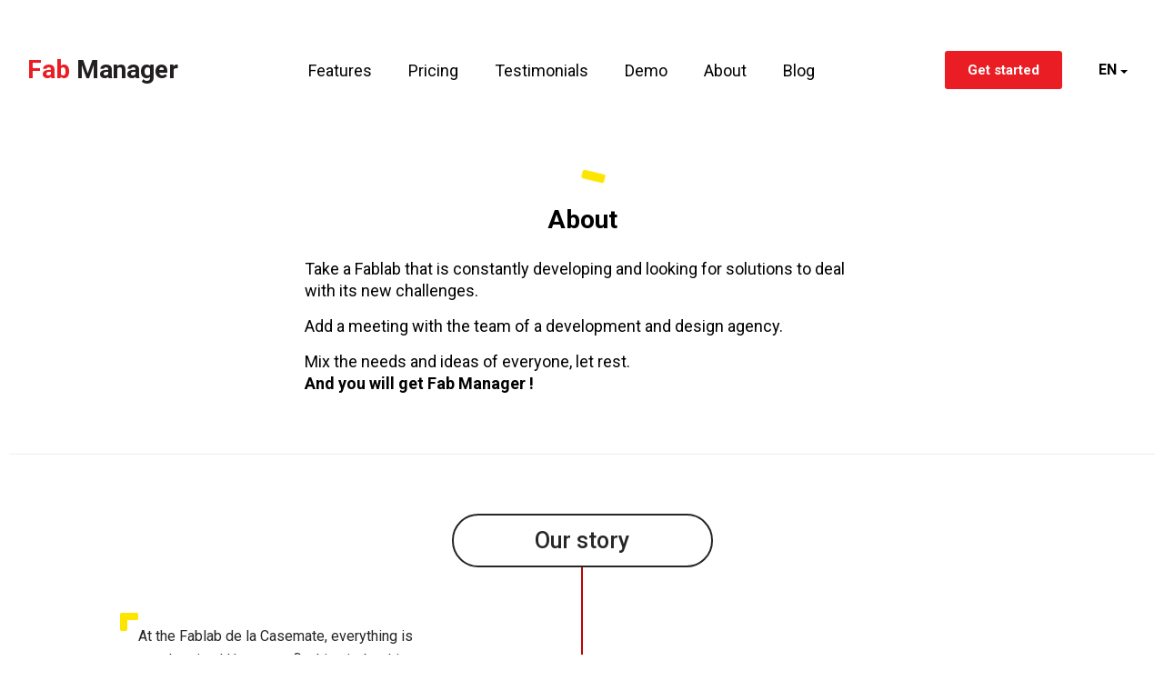

--- FILE ---
content_type: text/html; charset=utf-8
request_url: https://www.fab-manager.com/about
body_size: 23018
content:
<!DOCTYPE html><html lang="en-us"><head><meta charSet="utf-8"/><meta name="viewport" content="width=device-width,initial-scale=1.0,minimum-scale=1.0,maximum-scale=1.0,user-scalable=no"/><link href="https://fonts.googleapis.com/css?family=Roboto:100,100i,300,300i,400,400i,500,500i,700,700i,900,900i" rel="stylesheet"/><link rel="apple-touch-icon" sizes="180x180" href="/static/apple-touch-icon.png"/><link rel="icon" type="image/png" sizes="32x32" href="/static/favicon-32x32.png"/><link rel="icon" type="image/png" sizes="16x16" href="/static/favicon-16x16.png"/><link rel="manifest" href="/static/site.webmanifest"/><link rel="mask-icon" href="/safari-pinned-tab.svg" color="#EB1D24"/><link rel="mask-icon" href="/static/favicon/safari-pinned-tab.svg" color="#EB1D24"/><meta name="msapplication-TileColor" content="#EB1D24"/><meta name="theme-color" content="#ffffff"/><title>About Fab Manager | FabLab management software</title><meta property="og:title" content="About Fab Manager | FabLab management software"/><meta itemProp="name" content="About Fab Manager | FabLab management software"/><meta name="twitter:title" content="About Fab Manager | FabLab management software"/><meta name="twitter:card" content="summary_large_image"/><meta name="description" content="Discover the story of Fab Manager, its team and especially its future"/><meta itemProp="description" content="Discover the story of Fab Manager, its team and especially its future"/><meta name="twitter:description" content="Discover the story of Fab Manager, its team and especially its future"/><meta property="og:description" content="Discover the story of Fab Manager, its team and especially its future"/><meta property="og:image" content="/static/images/og-image.png"/><meta name="twitter:image" content="/static/images/og-image.png"/><meta property="og:image:width" content="1800"/><meta property="og:image:height" content="940"/><meta property="og:locale" content="en-us"/><link href="https://kit-free.fontawesome.com/releases/latest/css/free-v4-shims.min.css" media="all" rel="stylesheet"/><link href="https://kit-free.fontawesome.com/releases/latest/css/free-v4-font-face.min.css" media="all" rel="stylesheet"/><link href="https://kit-free.fontawesome.com/releases/latest/css/free.min.css" media="all" rel="stylesheet"/><meta name="next-head-count" content="28"/><link rel="preload" href="/_next/static/css/f871a23589b452d15bc90a318912c5782f6ebe86_CSS.1aeff386.chunk.css" as="style"/><link rel="stylesheet" href="/_next/static/css/f871a23589b452d15bc90a318912c5782f6ebe86_CSS.1aeff386.chunk.css"/><link rel="preload" href="/_next/static/iDfo61qFXc0j3Il-DqGUF/pages/about.js" as="script"/><link rel="preload" href="/_next/static/iDfo61qFXc0j3Il-DqGUF/pages/_app.js" as="script"/><link rel="preload" href="/_next/static/runtime/webpack-4b444dab214c6491079c.js" as="script"/><link rel="preload" href="/_next/static/chunks/framework.6bab9d3d4711fc074000.js" as="script"/><link rel="preload" href="/_next/static/chunks/75fc9c18.c654cd4c0b12c99817bc.js" as="script"/><link rel="preload" href="/_next/static/chunks/commons.e31d464a6170dbee94fa.js" as="script"/><link rel="preload" href="/_next/static/chunks/f871a23589b452d15bc90a318912c5782f6ebe86.15c639f6268255f97c9f.js" as="script"/><link rel="preload" href="/_next/static/chunks/f871a23589b452d15bc90a318912c5782f6ebe86_CSS.c4a6afef92e8dd991da1.js" as="script"/><link rel="preload" href="/_next/static/runtime/main-52637af27fd3d760da7f.js" as="script"/></head><body><div id="__next"><header class="container flex items-center justify-between xs:my-10 my-6 Header"><a class="text-primary text-3xl font-bold" href="/">Fab <span class="text-black-500">Manager</span></a><nav class="hidden lowxl:block"><ul class="flex"><li class="Header-item hover:text-primary link-transition"><a class=" text-lg " href="/features">Features</a></li><li class="Header-item hover:text-primary link-transition"><a class=" text-lg " href="/saas-offer">Pricing</a></li><li class="Header-item hover:text-primary link-transition"><a class="text-lg " href="/testimonials">Testimonials</a></li><li class="Header-item hover:text-primary link-transition"><a class=" text-lg " href="/demo">Demo</a></li><li class="Header-item hover:text-primary link-transition"><a class=" text-lg " href="/about">About</a></li><li class="Header-item hover:text-primary link-transition"><a class=" text-lg " href="/blog">Blog</a></li></ul></nav><nav class="lowxl:hidden fixed right-0 top-0 h-screen pt-14 pr-6 pl-6 xs:pl-8 bg-white z-50 Header-mobileNav  w-3/4 xs:w-1/2 sm:w-1/3"><ul class="flex flex-col"><li class="Header-item hover:text-primary link-transition"><a class=" text-lg " href="/features">Features</a></li><li class="Header-item hover:text-primary link-transition"><a class=" text-lg " href="/saas-offer">Pricing</a></li><li class="Header-item hover:text-primary link-transition"><a class="text-lg " href="/testimonials">Testimonials</a></li><li class="Header-item hover:text-primary link-transition"><a class=" text-lg " href="/demo">Demo</a></li><li class="Header-item hover:text-primary link-transition"><a class=" text-lg " href="/about">About</a></li><li class="Header-item hover:text-primary link-transition"><a class=" text-lg " href="/blog">Blog</a></li><li class="flex flex-col Header-item Header-item--langswitcher"><span class="link-transition hover:text-primary"><a href="/fr/about">Français</a></span><div class="Header-separator"><span class="text-black-900">—</span></div><span class="link-transition font-medium text-primary"><a href="/about">English</a></span><div class="Header-separator"><span class="text-black-900">—</span></div><span class="link-transition hover:text-primary"><a href="/es/about">Español</a></span><div class="Header-separator"></div></li></ul><div class="cursor-pointer absolute Header-close"></div></nav><div class="h-full w-screen u-overlay fixed top-0 left-0 z-20 u-opacity-transition opacity-0 pointer-events-none "></div><div class="h-full w-screen u-overlay fixed top-0 left-0 z-20 u-opacity-transition opacity-0 pointer-events-none lowxl:hidden"></div><div class="lowxl:items-center hidden lowxl:flex"><button type="button" class="font-bold focus:outline-none cursor-pointer Button Button--red rounded py-2 xs:px-5 px-4 text-center text-minus-base text-white bg-primary ">Get started</button><div class="ml-6 relative Langswitcher"><div class="font-bold flex items-center select-none cursor-pointer px-2 py-3 Langswitcher-current">EN</div><ul class="absolute left-0 w-full z-30 border border-black-500 rounded bg-gray-100 hidden Langswitcher-dropdown"><li class="first:mt-0 justify-center px-2 py-3 flex items-center cursor-pointer Langswitcher-item"><a href="/fr/about" class="select-none  link-transition hover:text-primary focus:text-primary font-bold">FR</a></li><li class="first:mt-0 justify-center px-2 py-3 flex items-center cursor-pointer Langswitcher-item"><a href="/es/about" class="select-none  link-transition hover:text-primary focus:text-primary font-bold">ES</a></li></ul></div></div><div class="flex flex-col lowxl:hidden Header-toggle cursor-pointer"><div class="Header-bar"></div><div class="Header-bar Header-bar--middle"></div><div class="Header-bar Header-bar--bottom"></div></div></header><main class="Main About"><div class="container border-b border-gray-350 sm:mb-13 sm:pb-13 mb-7 pb-7 flex justify-center"><div class="lg:w-1/2 md:w-3/4"><div class="relative"><img src="/static/images/icons/floating/yellow-oblique.png" class="u-decoration-title"/><h1 class="text-black-900 u-title leading-tight mt-6 xs:mt-10 lg:mt-14 mb-5">About</h1></div><div class="text-lg leading-snug"><p class="mb-3">Take a Fablab that is constantly developing and looking for solutions to deal with its new challenges.</p><p class="mb-3">Add a meeting with the team of a development and design agency.</p><p class="flex flex-col">Mix the needs and ideas of everyone, let rest.<strong>And you will get Fab Manager !</strong></p></div></div></div><div class="container flex flex-col items-center"><section class="lg:w-10/12"><div class="flex flex-col Timeline"><div class="flex"><h2 class="xs:p-3 leading-none lg:mx-auto text-center md:text-tl sm:text-2xl text-xl font-medium xs:border-2 border-black-450 text-black-450 Timeline-title">Our story</h2></div><div class="flex flex-col relative Timeline-main"><div class="absolute top-0 h-full bg-red-600 Timeline-stroke"></div><div class="Timeline-list flex flex-col lg:pl-0 xs:pl-8"><div class="flex lg:flex-row flex-col-reverse mt-5 xs:mt-10 lg:items-center TimelineItem"><div class="lg:w-2/5 TimelineItem-wrapper"><div class="relative"><img src="/static/images/icons/angle.png" class="absolute left-0 top-0 hidden xs:block"/><img src="/static/images/icons/angle.png" class="absolute right-0 -rotate-180 hidden xs:block TimelineItem-angleDown"/><p class="text-black-800 leading-relaxed xs:pl-4 lg:pr-0 xs:pr-4 xs:mt-4 lg:mt-0 TimelineItem-content">At the Fablab de la Casemate, everything is accelerating ! Users are flocking in, bookings are taking off... What solution can be found to meet these new challenges ? The Casemate has the answer: create a web solution !</p></div></div><div class="lg:w-1/5"><div class="flex"><div class="lg:w-full text-red-600 bg-white xs:border font-bold xs:border-red-600 relative text-center xs:p-2 TimelineItem-date">End 2013</div></div></div></div><div class="flex lg:flex-row flex-col-reverse mt-5 xs:mt-10 lg:items-center TimelineItem"><div class="lg:w-2/5 TimelineItem-wrapper"><div class="relative"><img src="/static/images/icons/angle.png" class="absolute left-0 top-0 hidden xs:block"/><img src="/static/images/icons/angle.png" class="absolute right-0 -rotate-180 hidden xs:block TimelineItem-angleDown"/><p class="text-black-800 leading-relaxed xs:pl-4 lg:pr-0 xs:pr-4 xs:mt-4 lg:mt-0 TimelineItem-content">The Casemate meets Sleede ! From their collaboration was born the first version of Fab Manager. The first services are directly accessible online: subscription, machine reservations, training registrations.</p></div></div><div class="lg:w-1/5"><div class="flex"><div class="lg:w-full text-red-600 bg-white xs:border font-bold xs:border-red-600 relative text-center xs:p-2 TimelineItem-date">2014</div></div></div></div><div class="flex lg:flex-row flex-col-reverse mt-5 xs:mt-10 lg:items-center TimelineItem"><div class="lg:w-2/5 TimelineItem-wrapper"><div class="relative"><img src="/static/images/icons/angle.png" class="absolute left-0 top-0 hidden xs:block"/><img src="/static/images/icons/angle.png" class="absolute right-0 -rotate-180 hidden xs:block TimelineItem-angleDown"/><p class="text-black-800 leading-relaxed xs:pl-4 lg:pr-0 xs:pr-4 xs:mt-4 lg:mt-0 TimelineItem-content">Fab Manager is interested. The Dome and Cap Sciences join the adventure alongside the Casemate. He is a laureate of the Future Investment Program, Inmeditions which recognizes its innovative character and its accessibility to the greatest number of people.</p></div></div><div class="lg:w-1/5"><div class="flex"><div class="lg:w-full text-red-600 bg-white xs:border font-bold xs:border-red-600 relative text-center xs:p-2 TimelineItem-date">2015</div></div></div></div><div class="flex lg:flex-row flex-col-reverse mt-5 xs:mt-10 lg:items-center TimelineItem"><div class="lg:w-2/5 TimelineItem-wrapper"><div class="relative"><img src="/static/images/icons/angle.png" class="absolute left-0 top-0 hidden xs:block"/><img src="/static/images/icons/angle.png" class="absolute right-0 -rotate-180 hidden xs:block TimelineItem-angleDown"/><p class="text-black-800 leading-relaxed xs:pl-4 lg:pr-0 xs:pr-4 xs:mt-4 lg:mt-0 TimelineItem-content">Share ! This is the credo of the three founders who make Fab Manager a 100% open source software. Any Fablab can install it and benefit from it.</p></div></div><div class="lg:w-1/5"><div class="flex"><div class="lg:w-full text-red-600 bg-white xs:border font-bold xs:border-red-600 relative text-center xs:p-2 TimelineItem-date">2016</div></div></div></div><div class="flex lg:flex-row flex-col-reverse mt-5 xs:mt-10 lg:items-center TimelineItem"><div class="lg:w-2/5 TimelineItem-wrapper"><div class="relative"><img src="/static/images/icons/angle.png" class="absolute left-0 top-0 hidden xs:block"/><img src="/static/images/icons/angle.png" class="absolute right-0 -rotate-180 hidden xs:block TimelineItem-angleDown"/><p class="text-black-800 leading-relaxed xs:pl-4 lg:pr-0 xs:pr-4 xs:mt-4 lg:mt-0 TimelineItem-content">Fab Manager supported. A common need led Les Copeaux numériques and Usines Nouvelles to join forces to finance the space reservation module. At the same time, Sleede invests in the community by providing preventive, corrective and evolutionary maintenance.</p></div></div><div class="lg:w-1/5"><div class="flex"><div class="lg:w-full text-red-600 bg-white xs:border font-bold xs:border-red-600 relative text-center xs:p-2 TimelineItem-date">2017-2018</div></div></div></div><div class="flex lg:flex-row flex-col-reverse mt-5 xs:mt-10 lg:items-center TimelineItem"><div class="lg:w-2/5 TimelineItem-wrapper"><div class="relative"><img src="/static/images/icons/angle.png" class="absolute left-0 top-0 hidden xs:block"/><img src="/static/images/icons/angle.png" class="absolute right-0 -rotate-180 hidden xs:block TimelineItem-angleDown"/><p class="text-black-800 leading-relaxed xs:pl-4 lg:pr-0 xs:pr-4 xs:mt-4 lg:mt-0 TimelineItem-content">Fab Manager adopted ! Legal and regulatory evolutions are multiplying, making mandatory changes that explode costs. Ensuring the durability of the software then became the priority for the three founders who decided to give it to Sleede.</p></div></div><div class="lg:w-1/5"><div class="flex"><div class="lg:w-full text-red-600 bg-white xs:border font-bold xs:border-red-600 relative text-center xs:p-2 TimelineItem-date">January 2019</div></div></div></div><div class="flex lg:flex-row flex-col-reverse mt-5 xs:mt-10 lg:items-center TimelineItem"><div class="lg:w-2/5 TimelineItem-wrapper"><div class="relative"><img src="/static/images/icons/angle.png" class="absolute left-0 top-0 hidden xs:block"/><img src="/static/images/icons/angle.png" class="absolute right-0 -rotate-180 hidden xs:block TimelineItem-angleDown"/><p class="text-black-800 leading-relaxed xs:pl-4 lg:pr-0 xs:pr-4 xs:mt-4 lg:mt-0 TimelineItem-content">This is urgent ! Sleede's team is mobilizing to make Fab Manager with the <a target='_blank' href='https://www.impots.gouv.fr/portail/professionnel/questions/quel-est-le-champ-dapplication-de-lobligation-de-detenir-un-logiciel-de'>Anti-Fraud Law 2018 <i class='fa fa-external-link-alt'></i></a> and GDPR. After months of work, mission accomplished, fablabs can continue to use it in any way.</p></div></div><div class="lg:w-1/5"><div class="flex"><div class="lg:w-full text-red-600 bg-white xs:border font-bold xs:border-red-600 relative text-center xs:p-2 TimelineItem-date">April 2019</div></div></div></div><div class="flex lg:flex-row flex-col-reverse mt-5 xs:mt-10 lg:items-center TimelineItem"><div class="lg:w-2/5 TimelineItem-wrapper"><div class="relative"><img src="/static/images/icons/angle.png" class="absolute left-0 top-0 hidden xs:block"/><img src="/static/images/icons/angle.png" class="absolute right-0 -rotate-180 hidden xs:block TimelineItem-angleDown"/><p class="text-black-800 leading-relaxed xs:pl-4 lg:pr-0 xs:pr-4 xs:mt-4 lg:mt-0 TimelineItem-content">New standard, new evolution ! Fab Manager is once again confronted with a new regulation, the DSP2. Sleede reacts and makes its Stripe payment module compatible with the SCA, strong client authentication.</p></div></div><div class="lg:w-1/5"><div class="flex"><div class="lg:w-full text-red-600 bg-white xs:border font-bold xs:border-red-600 relative text-center xs:p-2 TimelineItem-date">September 2019</div></div></div></div><div class="flex lg:flex-row flex-col-reverse mt-5 xs:mt-10 lg:items-center TimelineItem"><div class="lg:w-2/5 TimelineItem-wrapper"><div class="relative"><img src="/static/images/icons/angle.png" class="absolute left-0 top-0 hidden xs:block"/><img src="/static/images/icons/angle.png" class="absolute right-0 -rotate-180 hidden xs:block TimelineItem-angleDown"/><p class="text-black-800 leading-relaxed xs:pl-4 lg:pr-0 xs:pr-4 xs:mt-4 lg:mt-0 TimelineItem-content">Fab Manager sees its functionality expanded. Its calendar is optimized with icalendar synchronization, creation of recurring events. It also gets a makeover via the home page customization module. </p></div></div><div class="lg:w-1/5"><div class="flex"><div class="lg:w-full text-red-600 bg-white xs:border font-bold xs:border-red-600 relative text-center xs:p-2 TimelineItem-date">March 2020</div></div></div></div><div class="flex lg:flex-row flex-col-reverse mt-5 xs:mt-10 lg:items-center TimelineItem"><div class="lg:w-2/5 TimelineItem-wrapper"><div class="relative"><img src="/static/images/icons/angle.png" class="absolute left-0 top-0 hidden xs:block"/><img src="/static/images/icons/angle.png" class="absolute right-0 -rotate-180 hidden xs:block TimelineItem-angleDown"/><p class="text-black-800 leading-relaxed xs:pl-4 lg:pr-0 xs:pr-4 xs:mt-4 lg:mt-0 TimelineItem-content">Fab Manager, in Cloud version. How to perpetuate and develop open source software ? This is Sleede's stake. A solution is taking shape, create a Cloud offer and provide support for those who wish to self-host Fab Manager.</p></div></div><div class="lg:w-1/5"><div class="flex"><div class="lg:w-full text-red-600 bg-white xs:border font-bold xs:border-red-600 relative text-center xs:p-2 TimelineItem-date">May 2020</div></div></div></div><div class="flex lg:flex-row flex-col-reverse mt-5 xs:mt-10 lg:items-center TimelineItem"><div class="lg:w-2/5 TimelineItem-wrapper"><div class="relative"><img src="/static/images/icons/angle.png" class="absolute left-0 top-0 hidden xs:block"/><img src="/static/images/icons/angle.png" class="absolute right-0 -rotate-180 hidden xs:block TimelineItem-angleDown"/><p class="text-black-800 leading-relaxed xs:pl-4 lg:pr-0 xs:pr-4 xs:mt-4 lg:mt-0 TimelineItem-content">Sleede is listening. Following your feedback and needs, Fab Manager will include the following modules: <strong>inventory management, CMS, RFID connector.</strong></p></div></div><div class="lg:w-1/5"><div class="flex"><div class="lg:w-full text-red-600 bg-white xs:border font-bold xs:border-red-600 relative text-center xs:p-2 TimelineItem-date">Coming soon </div></div></div></div></div></div></div></section><section id="identity" class="flex lg:flex-row flex-col"><div class="flex flex-col lg:pr-9 lg:w-1/2 About-company"><h2 class="text-black-800 font-medium md:text-4xl xs:text-3xl text-2xl mb-3">Who&#x27;s hiding behind Sleede ?</h2><p class="is-heading">A development and design agency in Grenoble. Above all, we are a tribe of 7 close-knit and passionate people who bring our know-how to guide our partners in the realization of their digital projects. Designer at heart, we also have ideas that we bring to life.</p><h3 class="font-medium">What really matters to us:</h3><p>We put people at the heart of our priorities. We are keen to build a relationship based on listening, exchange and co-construction in order to understand the business of our partners and to accompany them as well as possible. As Kofi Annan used to say: &quot;The only way that offers any hope of a better future for all humanity is through cooperation and partnership&quot;.</p><p>We are an autonomous tribe committed to projects that make sense to us and for which we want to get involved with enthusiasm and determination.</p><p>Experimenting, creating, innovating, we like to take on new challenges and let our creativity speak for our projects and those of our partners.</p><p>It is us: Cyril, Nicolas, Cédric, Silvain, Peng, Vincent and Clara.</p></div><div class="flex flex-col Team"><ul class="flex flex-wrap -mx-3 lowxl:-mx-6 flex-grow-0 -mt-1 justify-center"><li class="sm:w-1/3 xs:w-1/2 mt-10 TeamItem"><div class="lowxl:px-6 px-3 flex items-center flex-col"><div class="TeamItem-image"><picture><source srcSet="/static/images/team/cyril.webp" type="image/webp"/><img loading="lazy" src="/static/images/team/cyril.png" class="rounded-full mx-auto"/></picture></div><p class="text-black-900 text-center text-minus-base mt-4">Cyril Farré</p><p class="text-rgbaBlack-50 text-center text-sm">Founder - CEO</p></div></li><li class="sm:w-1/3 xs:w-1/2 mt-10 TeamItem"><div class="lowxl:px-6 px-3 flex items-center flex-col"><div class="TeamItem-image"><picture><source srcSet="/static/images/team/nicolas.webp" type="image/webp"/><img loading="lazy" src="/static/images/team/nicolas.png" class="rounded-full mx-auto"/></picture></div><p class="text-black-900 text-center text-minus-base mt-4">Nicolas Florentin</p><p class="text-rgbaBlack-50 text-center text-sm">CTO</p></div></li><li class="sm:w-1/3 xs:w-1/2 mt-10 TeamItem"><div class="lowxl:px-6 px-3 flex items-center flex-col"><div class="TeamItem-image"><picture><source srcSet="/static/images/team/cedric.webp" type="image/webp"/><img loading="lazy" src="/static/images/team/cedric.png" class="rounded-full mx-auto"/></picture></div><p class="text-black-900 text-center text-minus-base mt-4">Cédric Maratrat</p><p class="text-rgbaBlack-50 text-center text-sm">AD - UX/UI Designer</p></div></li><li class="sm:w-1/3 xs:w-1/2 mt-10 TeamItem"><div class="lowxl:px-6 px-3 flex items-center flex-col"><div class="TeamItem-image"><picture><source srcSet="/static/images/team/sylvain.webp" type="image/webp"/><img loading="lazy" src="/static/images/team/sylvain.png" class="rounded-full mx-auto"/></picture></div><p class="text-black-900 text-center text-minus-base mt-4">Sylvain Bousseyroux</p><p class="text-rgbaBlack-50 text-center text-sm">FullStack Developer</p></div></li><li class="sm:w-1/3 xs:w-1/2 mt-10 TeamItem"><div class="lowxl:px-6 px-3 flex items-center flex-col"><div class="TeamItem-image"><picture><source srcSet="/static/images/team/peng.webp" type="image/webp"/><img loading="lazy" src="/static/images/team/peng.png" class="rounded-full mx-auto"/></picture></div><p class="text-black-900 text-center text-minus-base mt-4">Peng Du</p><p class="text-rgbaBlack-50 text-center text-sm">Backend Developer</p></div></li><li class="sm:w-1/3 xs:w-1/2 mt-10 TeamItem"><div class="lowxl:px-6 px-3 flex items-center flex-col"><div class="TeamItem-image"><picture><source srcSet="/static/images/team/vincent.webp" type="image/webp"/><img loading="lazy" src="/static/images/team/vincent.png" class="rounded-full mx-auto"/></picture></div><p class="text-black-900 text-center text-minus-base mt-4">Vincent Del Jesus</p><p class="text-rgbaBlack-50 text-center text-sm">Frontend Developer</p></div></li><li class="sm:w-1/3 xs:w-1/2 mt-10 TeamItem"><div class="lowxl:px-6 px-3 flex items-center flex-col"><div class="TeamItem-image"><picture><source srcSet="/static/images/team/clara.webp" type="image/webp"/><img loading="lazy" src="/static/images/team/clara.png" class="rounded-full mx-auto"/></picture></div><p class="text-black-900 text-center text-minus-base mt-4">Clara Carrere</p><p class="text-rgbaBlack-50 text-center text-sm">Office manager</p></div></li></ul></div></section><section id="vision" class="About-sections"><h2 class="text-primary font-medium text-center leading-tight md:text-4xl xs:text-3xl text-2xl mb-10 md:mb-20">Our vision of Fab Manager</h2><div><section class="EditorialSection flex flex-col lg:justify-between lg:flex-row text-black-400 EditorialSection--why"><div class="lg:w-1/2 lg:pr-6"><h3 class="md:text-tl text-xl leading-tight font-medium">Why did we adopt it ?</h3><div class="mt-6 mb-8"><p class="xs:text-lg md:mb-7 mb-5 last:mb-0 leading-relaxed">— <!-- -->From the beginning, alongside La Casemate, we understood the interest of fablabs and their stakes for society. We are proud to contribute to social innovation and value the &quot;do it yourself&quot;.</p><p class="xs:text-lg md:mb-7 mb-5 last:mb-0 leading-relaxed">— <!-- -->We defend open source for its accessibility to all, for the relevance and freedom it offers to users. We like to develop this open source software and we also like to contribute to the community.</p></div><div class="flex justify-center"><a href="http://feedback.fab-manager.com" target="_blank" data-gtmfeedback="regular" class="font-bold focus:outline-none cursor-pointer Button Button--gray rounded py-2 xs:px-5 px-4 text-center text-minus-base text-white bg-gray-700 ">Vote for your features</a></div></div><div class="lg:w-1/2 xs:w-1/2 w-3/4 mx-auto flex justify-center lg:mt-0 mt-8"><div class="EditorialSection-image"><img loading="lazy" src="/static/images/opensource.png"/></div></div></section><section class="EditorialSection flex flex-col lg:justify-between lg:flex-row-reverse text-black-400 EditorialSection--tomorrow"><div class="lg:w-1/2 lg:pl-6"><h3 class="md:text-tl text-xl leading-tight font-medium">Tomorrow</h3><div class="mt-6 mb-8"><p class="xs:text-lg md:mb-7 mb-5 last:mb-0 leading-relaxed">— <!-- -->We would like to be even closer to you and meet with you with one objective: to improve Fab Manager according to your real needs and challenges.</p><p class="xs:text-lg md:mb-7 mb-5 last:mb-0 leading-relaxed">— <!-- -->In addition to the open source version, we plan to create plugins to meet the demands of companies and the needs of fablabs as a whole.</p></div><div class="flex justify-center"><a data-gtmroadmap="regular" class="font-bold focus:outline-none cursor-pointer Button Button--gray rounded py-2 xs:px-5 px-4 text-center text-minus-base text-white bg-gray-700 " href="/roadmap">Discover our roadmap</a></div></div><div class="lg:w-1/2 w-3/4 mx-auto flex justify-center lg:mt-0 mt-8"><div class="EditorialSection-image"><img loading="lazy" src="/static/images/group.png"/></div></div></section></div></section></div></main><footer class="bg-gray-300 pt-6 pb-9 Footer"><section class="container Newsletter"><div class="border-b border-gray-200 pb-6 flex flex-col lg:flex-row justify-between lg:items-center"><div><h3 class="text-primary font-medium leading-tight text-2xl mb-1">Subscribe to our newsletter</h3><p class="text-lg font-light leading-normal">Follow all our news and the latest updates of Fab Manager</p></div><div class="flex"><form class="flex w-full xs:w-auto bg-white rounded mt-4 lg:mt-0 border items-center Newsletter-group" method="post" action="https://sleede.us4.list-manage.com/subscribe/post?u=c7d28223f9644515b59f7498d&amp;id=2c892076d5"><input type="email" name="EMAIL" required="" class="pl-3 xs:pr-1 flex-auto placeholder-black-900 bg-transparent border-b border-white outline-none" placeholder="Enter your email"/><button type="submit" data-gtmnewsletter="submit" class="font-bold focus:outline-none cursor-pointer Button Button--white rounded py-2 xs:px-5 px-4 text-center text-minus-base text-black-600 bg-white text-minus-base">Send</button></form></div></div></section><div class="container mt-6 flex flex-col"><div class="flex md:flex-no-wrap flex-wrap"><div class="flex flex-col lg:mr-18 mr-12 md:w-auto w-full md:mb-0 mb-0"><div class="text-black-500 text-3xl font-bold leading-tight"><span class="text-primary">Fab </span>Manager</div><ul class="mt-4"><li><a href="mailto:contact@fab-manager.com" class="text-black-900 text-minus-base flex Footer-info"><div class="flex items-center"></div>contact@fab-manager.com</a></li><li><a target="_blank" rel="noopener noreferrer" href="https://twitter.com/@Fab_Manager" class="text-black-900 text-minus-base flex Footer-info mt-3"><div class="flex items-center"></div>@Fab_Manager</a></li><li><a href="https://facebook.com/mon.FabManager" target="_blank" rel="noopener noreferrer" class="text-black-900 text-minus-base flex Footer-info mt-3"><div class="flex items-center h-4"></div>mon.FabManager</a></li></ul></div><nav class="md:order-none order-1 lg:w-1/6 md:w-1/5 xs:w-1/3 w-full pr-2 last:pr-0 xs:mt-0 mt-8"><h4 class="font-medium text-black-900 leading-tight">Product</h4><ul class="mt-6"><li class="text-minus-base text-black-400 hover:text-black-900 link-transition "><a href="/features">Features</a></li><li class="text-minus-base text-black-400 hover:text-black-900 link-transition mt-2"><a href="/saas-offer">Pricing</a></li><li class="text-minus-base text-black-400 hover:text-black-900 link-transition mt-2"><a href="/demo">Demo</a></li><li class="text-minus-base text-black-400 hover:text-black-900 link-transition mt-2"><a href="/roadmap">Roadmap</a></li><li class="text-minus-base text-black-400 hover:text-black-900 link-transition mt-2"><a href="http://feedback.fab-manager.com" target="_blank">Feedback</a></li><li class="text-minus-base text-black-400 hover:text-black-900 link-transition mt-2"><a href="https://github.com/sleede/fab-manager/releases" target="_blank">Changelog</a></li></ul></nav><nav class="md:order-none order-1 lg:w-1/6 md:w-1/5 xs:w-1/3 w-full pr-2 last:pr-0 xs:mt-0 mt-8"><h4 class="font-medium text-black-900 leading-tight">Resources</h4><ul class="mt-6"><li class="text-minus-base text-black-400 hover:text-black-900 link-transition "><a href="https://github.com/sleede/fab-manager/tree/master/doc#fab-managers-documentations" target="_blank">Documentation</a></li><li class="text-minus-base text-black-400 hover:text-black-900 link-transition mt-2"><a href="https://forum.fab-manager.com" target="_blank">Forum</a></li><li class="text-minus-base text-black-400 hover:text-black-900 link-transition mt-2"><a href="https://github.com/sleede/fab-manager" target="_blank">Github</a></li><li class="text-minus-base text-black-400 hover:text-black-900 link-transition mt-2"><a href="https://github.com/sleede/fab-manager/issues" target="_blank">Bug report</a></li><li class="text-minus-base text-black-400 hover:text-black-900 link-transition mt-2"><a href="/blog">Blog</a></li></ul></nav><nav class="md:order-none order-1 lg:w-1/6 md:w-1/5 xs:w-1/3 w-full pr-2 last:pr-0 xs:mt-0 mt-8"><h4 class="font-medium text-black-900 leading-tight">About us</h4><ul class="mt-6"><li class="text-minus-base text-black-400 hover:text-black-900 link-transition "><a href="/about">Our story</a></li><li class="text-minus-base text-black-400 hover:text-black-900 link-transition mt-2"><a href="/about#identity">Who are we ?</a></li><li class="text-minus-base text-black-400 hover:text-black-900 link-transition mt-2"><a href="/about#vision">Our vision</a></li><li class="text-minus-base text-black-400 hover:text-black-900 link-transition mt-2"><a href="/contact">Contact us</a></li></ul></nav><div class="flex md:ml-auto mt-5 md:mt-0 xs:mb-5 md:mb-0 md:w-auto w-full"><i class="LangIcon fa fa-globe pr-1 md:pr-0"></i><div class=" relative Langswitcher"><div class="font-bold flex items-center select-none cursor-pointer px-2 py-3 Langswitcher-current">EN</div><ul class="absolute left-0 w-full z-30 border border-black-500 rounded bg-gray-100 hidden Langswitcher-dropdown"><li class="first:mt-0 justify-center px-2 py-3 flex items-center cursor-pointer Langswitcher-item"><a href="/fr/about" class="select-none  link-transition hover:text-primary focus:text-primary font-bold">FR</a></li><li class="first:mt-0 justify-center px-2 py-3 flex items-center cursor-pointer Langswitcher-item"><a href="/es/about" class="select-none  link-transition hover:text-primary focus:text-primary font-bold">ES</a></li></ul></div></div></div><div class="flex items-center mt-9 Footer-copyright"><span class="text-minus-base leading-tight">Copyright © <!-- -->2026<!-- --> <!-- -->SASU Sleede<!-- --> </span><span class="text-minus-base text-black-400 hover:text-black-900 link-transition"><a href="/legal-mentions">Mentions</a> <!-- -->-<!-- --> <a href="/privacy">Privacy</a> <!-- -->-<!-- --> <a href="/terms">CGS</a></span><p class="flex items-center text-minus-base leading-tight">Produced by<a target="_blank" href="https://sleede.com"><picture><source srcSet="/static/images/logo.webp" type="image/webp"/><img loading="lazy" src="/static/images/logo.png" alt="Sleede logo" class="ml-3 Footer-logo"/></picture></a></p></div></div></footer></div><script id="__NEXT_DATA__" type="application/json">{"props":{"initialI18nStore":{"en-US":{"common":{"404":{"meta":{"title":"404 - Page not found","description":""},"title":"Page not found","content":"The page you are looking for cannot be found. You can return to the","link":"home page"},"nav":{"about":"About","features":"Features","offers":"Pricing","testimonials":"Testimonials","demo":"Demo","launch":"Get started","subscribe":"Get started in the cloud","roadmap":"Roadmap","blog":"Blog"},"home":{"meta":{"title":"FabLab management software | Simplify your daily life with Fab Manager","description":"Simplify the daily management of your Fablab or Third places and boost your community with Fab Manager in Open Source or Cloud version."},"headSection":{"title":"Simplify the daily management of your Third place and boost your community","description":"Adopt Fab Manager ! A suite of easy-to-use modules designed by and for Fablabs.","imageAlt":"Fab Manager","cta":{"hosted":"Get started in the cloud"}},"features":{"title":"Features","description":"Discover how our open source solution enables you to easily use and manage your fablab.","list":{"one":{"title":"Calendar","description":"Plan your activities and manage all your reservations in just a few clicks."},"two":{"title":"Member area","description":"Let your members benefit from a dedicated and personalized space."},"three":{"title":"Project Gallery","description":"Allow your members to document and publish their projects."},"four":{"title":"Room reservation","description":"Offer coworking spaces and meeting rooms for rent."},"five":{"title":"Offers management","description":"Manage your offers, rates and subscriptions easily."},"six":{"title":"Account management","description":"Manage your invoices, assets and export your accounting data to your ERP."}},"cta":"Discover all the features"},"agendaSection":{"title":"Manage your calendar and reservation easily","description":"Your members book your resources and register for your training courses, workshops and internships through a single interface. Find and manage all your activity in just a few clicks.","imageAlt":"Calendar and booking management","knowMore":"Discover the calendar module"},"projectsSection":{"title":"Collaborative projects accessible to all","description":"Allow your members to share and document their projects while collaborating with each other. Give visibility to projects through the Open Labs network.","imageAlt":"Create projects within the FabLab","knowMore":"Discover the project module"},"billingSection":{"title":"Online payment, secure data and accounting compliance","description":"Our payment module guarantees that your data is unaltered, secured, stored and archived.","note":{"title":"Fab Manager is 100% compliant with VAT 2018 anti-fraud french law","description":"An individual conformity certificate is delivered to you only as part of a subscription to our Foundry cloud offer."},"imageAlt":"Fab Manager is 100% compliant with VAT 2018 anti-fraud french law","knowMore":"Discover the payment \u0026 accounting module"},"partners":{"logoOf":"Logo","title":"More than 100 Fablabs adopted Fab Manager","cta":"Join the network"},"offerSection":{"title":"Our offers","description":"Host Fab Manager on your servers or let us host it for you 🚀","freeVersion":{"title":"Fab Manager v5","description":"For Fablabs and third places Do It Your Self enthusiasts","cta":"Start with our support team","note":{"one":"For developers who want to configure and run Fab Manager locally or on their own infrastructure.","two":"We can support you during the installation and maintenance phase."},"list":{"one":"Updates","two":"Maintenance"}},"hostedVersion":{"title":"Cloud version","description":"For Fablabs, third places that wish to be helped","cta":"Get started in the cloud","note":"Save time and money.","list":{"one":"Premium Support","two":"Configuration, updates and maintenance managed","three":"Automated backups every hour","four":"24x7 security and monitoring"}}}},"newsletter":{"title":"Subscribe to our newsletter","description":"Follow all our news and the latest updates of Fab Manager","input":{"placeholder":"Enter your email","cta":"Send"}},"appName":{"firstPart":"Fab ","secondPart":"Manager"},"footerNav":{"companyName":"SASU Sleede","menus":{"product":{"title":"Product","list":{"changelog":"Changelog","feedback":"Feedback"}},"resources":{"title":"Resources","list":{"documentations":"Documentation","forum":"Forum","github":"Github","bugReport":"Bug report","blog":"Blog"}},"about":{"title":"About us","list":{"history":"History","team":"Team","legalMentions":"Mentions","cgu":"CGS","privacy":"Privacy","contact":"Contact us","ourHistory":"Our story","identity":"Who are we ?","vision":"Our vision"}}},"productMadeBy":"Produced by"},"altImages":{"sleedeLogo":"Sleede logo"},"features":{"meta":{"title":"Discover the features of Fab Manager | Open source software","description":"From room and machine reservation to online payment or user management.    Our modules facilitate the management of your fablab."},"cta":{"top":"Get started in the cloud","bottom":"Get started in the cloud"},"title":"Features","subTitle":"From room and machine reservation to online payment or user management.      Our modules facilitate the management of your fablab.","bottomSection":{"title":"Simplify your daily management","subTitle":"Let us host Fab Manager for you, choose the cloud package that's right for you."},"list":{"one":{"sectionName":{"main":"Resource Management","responsive":"Resources"},"title":"Manage your resources","description":"Machines, workshops, trainings, events, spaces, gather and animate your community around your activities, in all simplicity.","items":{"one":{"name":"Calendar","description":"Automatically plan and centralize all your activities in a single calendar. Find them at a glance thanks to a colourful typology."},"two":{"name":"Machines","description":"Display your 3D printers, cutters, milling machines, small equipment... allow your users to book them on the available slots."},"three":{"name":"Event and training","description":"Bring your fablab to life, by presenting your events/training sessions and practical information. They can be consulted and booked in one click !"},"four":{"name":"Rooms","description":"You offer coworking, meeting rooms ? Rent them directly from your Fab Manager."},"five":{"name":"Reservation slots","description":"Create, delete, move your booking slots in your calendar and open them for booking. Slots of one hour, 4 hours or one day, the choice is yours !"},"six":{"name":"Automation","description":"As soon as an action is performed in your Fab Manager, you receive a notification. Nothing escapes your attention !"},"seven":{"name":"Authorization","description":"Are your members able to move and cancel their reservation without any restrictions ? It's up to you to determine this, through your settings."},"eight":{"name":"Statistics","description":"Control the evolution of your activity through a statistical analysis module. From reservation rates to evolution of subscriptions by way of project monitoring, analyze and measure your data."}}},"two":{"sectionName":{"main":"Members","responsive":"Members"},"title":"Manage your members","description":"Gain proximity and fluidity in the relationship with your members.","items":{"one":{"name":"Import","description":"Import your members into the platform, it's possible. A CSV file is at your disposal."},"two":{"name":"Account creation","description":"Add or modify a member's file through the user management module."},"three":{"name":"Personal space","description":"Let each of your members benefit from a dedicated and secure space that will allow them to make their reservation, modify them, cancel them, search for an invoice... in complete autonomy."},"four":{"name":"Training courses","description":"A training follow-up interface, nothing better to visualize and validate all participants in each of your sessions, and open access rights to some of your machines."},"five":{"name":"Automation","description":"A reservation made, a subscription renewed, Fab Manager keeps your members informed of the processing of their request. Sending emails and notifications, everything is automated !"},"six":{"name":"Tag","description":"Identify your members by assigning them \"tags\" to better know them and target your actions. Training can be restricted to your \"expert\" members."},"seven":{"name":"Segmentation","description":"Collect information about your members, create user profiles and groups to better segment your audience and meet their expectations."},"eight":{"name":"Updates","description":"All reservations/registrations of your members updated in real time."},"nine":{"name":"Family account","description":"Allow parents to add their children to their account and easily register them for events dedicated to children or parent-children."},"ten":{"name":"Request supporting documents","description":"Ask your members to provide supporting documents when creating their account. Collect, validate and manage these documents directly on the platform."}}},"three":{"sectionName":{"main":"Project management","responsive":"Projects"},"title":"Stimulate projects","description":"Promote the sharing of experiences and knowledge, thanks to dedicated tools.","items":{"one":{"name":"Project Gallery","description":"Imagine ! All the projects documented and published by your members, gathered in a gallery. If you wish, you can extend this gallery to all the projects made by fablabs using Fab Manager."},"two":{"name":"Exchange","description":"Make it easier for your members to interact thanks to discussion threads. Discussing projects becomes so simple !"},"three":{"name":"Collaboration","description":"Put collaboration at the heart of your fablab by allowing each of your members to invite collaborators to join their project."},"four":{"name":"Documentation","description":"Projects documented in detail thanks to a general presentation combined with a description of all the steps that led to its realization."},"five":{"name":"Search","description":"Keywords and advanced filters, the recipe to make your results appear faster than you think !"}}},"four":{"sectionName":{"main":"Rates \u0026 subscriptions","responsive":"Pricing"},"title":"Define your rates and subscriptions","description":"All satisfied ! Thanks to a tailor-made pricing policy that meets the expectations of your members. ","items":{"one":{"name":"Subscription plan","description":"Compose your formulas in complete freedom according to the expectations of your members."},"two":{"name":"Target subscription","description":"Students, SMEs, craftsmen, teachers, jobseekers... Meet the needs of your different audiences with 100% adapted subscriptions."},"three":{"name":"Customized subscription","description":"Quarterly subscription, yearly subscription, conditioned on follow-up of training... everything is allowed."},"four":{"name":"Malleable rate","description":"Apply your rates easily according to your user groups and subscription plans. Ready-to-use modules make it easy for you."},"five":{"name":"Discount","description":"Sell workshops in the form of box... let your users benefit from limited offers by editing promo codes."},"six":{"name":"Offer","description":"Offer a reservation to one of your members by activating the option."},"seven":{"name":"Exception","description":"Need to manage special cases ? Adjust your rates and promotions for your individual members at any time."}}},"five":{"sectionName":{"main":"Payment \u0026 accounting","responsive":"Payment"},"title":"Control your payments and accounting","description":"Enjoy peace of mind and save time with secure, scalable and automated management of your billing and accounting.","items":{"one":{"name":"Online payment by cards","description":"Your members pay directly online for their subscriptions, machine hours, training and their places to attend your courses and workshops."},"two":{"name":"On site payment","description":"Do your members wish to pay directly by cheque or cash ? Fab Manager allows you to take reservations on site, directly at the fablab."},"three":{"name":"Electronic wallet","description":"Credit members' wallets which they can then spend on your Fab Manager."},"four":{"name":"Invoices","description":"Customize your invoices with your graphic charter and let Fab Manager take care of the rest ! Your invoices are generated, archived, filed and downloadable in PDF format."},"five":{"name":"Assets","description":"A refund to be made ? Edit your credit in two clicks and find it in the list of your invoices."},"six":{"name":"Export","description":"Save time by exporting your accounting data to your ERP."},"seven":{"name":"Accounting period","description":"Close your accounting periods to lock your data and generate a secure archive."},"eight":{"name":"Compliance","description":"Fab Manager is compliant with the \u003ca target='_blank' href='https://www.impots.gouv.fr/portail/professionnel/questions/quel-est-le-champ-dapplication-de-lobligation-de-detenir-un-logiciel-de'\u003eVAT anti-fraud law 2018 \u003ci class='fa fa-external-link-alt fa-sm'\u003e\u003c/i\u003e\u003c/a\u003e and if you need it, we will issue a certificate of compliance via \u003ca href='{{offerSaasUrl}}'\u003eour Cloud offer\u003c/a\u003e."}}},"six":{"sectionName":{"main":"Store","responsive":"Store"},"title":"Online store","description":"Offer for sale your items and consumables, and easily manage your different stocks.","items":{"one":{"name":"Product catalog","description":"Offer your product catalog (items, consumables) for sale through detailed and categorized sheets."},"two":{"name":"Order management","description":"Easily track and update the status of your orders from payment to pick-up. Thanks to advanced filters, find them in a few seconds."},"three":{"name":"Payment methods","description":"Offer your members to pay by credit card, via the electronic wallet or on the spot, by check or in cash. You can even make an order for them. With each payment, invoices are generated automatically."},"four":{"name":"Customization","description":"Adapt the shop according to your needs: adjust the product withdrawal rules, hide the store from the members' view to use it as an inventory module…"},"five":{"name":"Inventory management","description":"Manage separately external stocks related to online sales and internal stocks dedicated to the use of products not sold online."},"six":{"name":"Stock alert","description":"For each product, define a low stock threshold and be notified when it is reached. Monitoring your stocks becomes easy!"}}},"seven":{"sectionName":{"main":"Customization","responsive":"Customization"},"title":"Customization capabilities","description":"Make Fab Manager your own by shaping it your way. Customize your spaces, features and more !","items":{"one":{"name":"Your image","description":"Put the platform in your image through CSS customization and ready-to-use themes."},"two":{"name":"Your Fablab","description":"Present and promote your fablab through a dedicated page."},"three":{"name":"Your domain name","description":"Use a custom domain name and provide a seamless experience for your members."},"four":{"name":"Your style","description":"Video, image, link, formatting, style, color... enough to make all your activities attractive."},"five":{"name":"Your messages","description":"When booking a machine, no cancellations can be made ? Inform your members through personalized messages."},"six":{"name":"Your rules","description":"Set up your own fablab rules."},"seven":{"name":"Your language","description":"French, English or Spanish, choose your language. \u003ca target='_blank' href='https://github.com/sleede/fab-manager/blob/master/doc/translation_readme.md'\u003eWith Crowdin platform \u003ci class='fa fa-external-link-alt fa-sm'\u003e\u003c/i\u003e\u003c/a\u003e, you can go further and translate Fab Manager into other languages, with the support of the community."}}},"height":{"sectionName":{"main":"Integration","responsive":"Integration"},"title":"Promote Integration","description":"Expand Fab Manager's capabilities with external tools and services. ","items":{"one":{"name":"API","description":"Create custom integrations with our API. Recover your events, your trainings and the trainees who attended, the list of your bookings, your invoices..."},"two":{"name":"Single sign-on (SSO)","description":"Let your members log in to Fab Manager using their corporate accounts or any OAuth2-compatible service."},"three":{"name":"Disqus","description":"Engage your members with Disqus, the plug-in that brings your content to life and fuels your community discussions."},"four":{"name":"Twitter","description":"Communicate with your members by integrating your fablab's Twitter feed into your Fab Manager."},"five":{"name":"OpenProjects","description":"Synchronize and share each of your projects with the Open Projects platform. In return, your members will have access to projects documented by all fablabs using Fab Manager"},"six":{"name":"Stripe","description":"Stripe, the recognised and secure solution that takes care of your online payments by cards."},"seven":{"name":"Plugins","description":"You can extend the functionality of Fab Manager by developing your own plugins. We'll be offering some to the community soon !"},"eight":{"name":"Payzen","description":"Payment solution offering a smooth user experience and easy monitoring for administrators thanks to a merchant back office. Included in the Foundry offer."}}}}},"faq":{"title":"Frequently asked questions","description":"Here are some frequently asked questions.","buttons":{"forum":"Forum Fab Manager","contact":"Contact us"}},"about":{"meta":{"title":"About Fab Manager | FabLab management software","description":"Discover the story of Fab Manager, its team and especially its future"},"title":"About","description":{"one":"Take a Fablab that is constantly developing and looking for solutions to deal with its new challenges.","two":"Add a meeting with the team of a development and design agency.","three":"Mix the needs and ideas of everyone, let rest.","four":"And you will get Fab Manager !"},"timeline":{"title":"Our story","wordings":{"end":"End","soon":"Coming soon"},"months":{"january":"January","march":"March","april":"April","may":"May","september":"September"},"items":{"one":{"description":"At the Fablab de la Casemate, everything is accelerating ! Users are flocking in, bookings are taking off... What solution can be found to meet these new challenges ? The Casemate has the answer: create a web solution !"},"two":{"description":"The Casemate meets Sleede ! From their collaboration was born the first version of Fab Manager. The first services are directly accessible online: subscription, machine reservations, training registrations."},"three":{"description":"Fab Manager is interested. The Dome and Cap Sciences join the adventure alongside the Casemate. He is a laureate of the Future Investment Program, Inmeditions which recognizes its innovative character and its accessibility to the greatest number of people."},"four":{"description":"Share ! This is the credo of the three founders who make Fab Manager a 100% open source software. Any Fablab can install it and benefit from it."},"five":{"description":"Fab Manager supported. A common need led Les Copeaux numériques and Usines Nouvelles to join forces to finance the space reservation module. At the same time, Sleede invests in the community by providing preventive, corrective and evolutionary maintenance."},"six":{"description":"Fab Manager adopted ! Legal and regulatory evolutions are multiplying, making mandatory changes that explode costs. Ensuring the durability of the software then became the priority for the three founders who decided to give it to Sleede."},"seven":{"description":"This is urgent ! Sleede's team is mobilizing to make Fab Manager with the \u003ca target='_blank' href='https://www.impots.gouv.fr/portail/professionnel/questions/quel-est-le-champ-dapplication-de-lobligation-de-detenir-un-logiciel-de'\u003eAnti-Fraud Law 2018 \u003ci class='fa fa-external-link-alt'\u003e\u003c/i\u003e\u003c/a\u003e and GDPR. After months of work, mission accomplished, fablabs can continue to use it in any way."},"eight":{"description":"New standard, new evolution ! Fab Manager is once again confronted with a new regulation, the DSP2. Sleede reacts and makes its Stripe payment module compatible with the SCA, strong client authentication."},"nine":{"description":"Fab Manager sees its functionality expanded. Its calendar is optimized with icalendar synchronization, creation of recurring events. It also gets a makeover via the home page customization module. "},"ten":{"description":"Fab Manager, in Cloud version. How to perpetuate and develop open source software ? This is Sleede's stake. A solution is taking shape, create a Cloud offer and provide support for those who wish to self-host Fab Manager."},"eleven":{"description":"Sleede is listening. Following your feedback and needs, Fab Manager will include the following modules:","completion":"inventory management, CMS, RFID connector."}}},"sleede":{"title":"Who's hiding behind Sleede ?","header":"A development and design agency in Grenoble. Above all, we are a tribe of 7 close-knit and passionate people who bring our know-how to guide our partners in the realization of their digital projects. Designer at heart, we also have ideas that we bring to life.","subTitle":"What really matters to us:","content":{"one":"We put people at the heart of our priorities. We are keen to build a relationship based on listening, exchange and co-construction in order to understand the business of our partners and to accompany them as well as possible. As Kofi Annan used to say: \"The only way that offers any hope of a better future for all humanity is through cooperation and partnership\".","two":"We are an autonomous tribe committed to projects that make sense to us and for which we want to get involved with enthusiasm and determination.","three":"Experimenting, creating, innovating, we like to take on new challenges and let our creativity speak for our projects and those of our partners.","four":"It is us: Cyril, Nicolas, Cédric, Silvain, Peng, Vincent and Clara."},"team":{"cyril":"Founder - CEO","nicolas":"CTO","cedric":"AD - UX/UI Designer","sylvain":"FullStack Developer","peng":"Backend Developer","clara":"Office manager","vincent":"Frontend Developer"}},"sections":{"title":"Our vision of Fab Manager","why":{"title":"Why did we adopt it ?","list":{"first":"From the beginning, alongside La Casemate, we understood the interest of fablabs and their stakes for society. We are proud to contribute to social innovation and value the \"do it yourself\".","two":"We defend open source for its accessibility to all, for the relevance and freedom it offers to users. We like to develop this open source software and we also like to contribute to the community."},"cta":"Vote for your features"},"tomorrow":{"title":"Tomorrow","list":{"first":"We would like to be even closer to you and meet with you with one objective: to improve Fab Manager according to your real needs and challenges.","two":"In addition to the open source version, we plan to create plugins to meet the demands of companies and the needs of fablabs as a whole."},"cta":"Discover our roadmap"}}},"quotationPage":{"meta":{"title":"Quote request | Fab Manager support","description":"You want to save time in setting up Fab Manager, Fablab's management software. Ask us for a quote."},"title":"Together, let's set up and optimize your Fab Manager.","left":{"head":"VWould you like to save time and see your needs quickly realized ?","contents":{"one":"We are here to offer you the solution that suits you and to support you in its realization.","two":"Training, installation assistance, data migration... whatever your expectations, we will be at your side."}},"workshop":{"meta":{"title":"Request to subscribe to the Workshop offer","description":"You want to save time in setting up Fab Manager, Fablab's management software. Ask us for a quote."},"title":"The Workshop offer, the perfect formula for a quick start","left":{"head":"Get off to a good start and make Fab Manager your best ally in the day-to-day management of your activities.","content":"Benefit from an installation carried out by us and an easier handling thanks to our support. Once your Fab Manager is up and running, you no longer need to worry about backups, updates, etc. We manage the technical and security aspects of your infrastructure."},"form":{"title":"Subscribe to the Workshop offer","fields":{"launch":"When would you like to launch your Fab Manager ?","request":"Specify your specific needs","offerLabel":"Cloud Workshop","selectedOffer":"Selected offer","sponsor":"Do you have a \u003ca href='{{termsUrl}}'\u003ereferral code\u003c/a\u003e?","sponsorCode":"Referral code"}}},"factory":{"meta":{"title":"Request to subscribe to the Factory offer","description":"You want to save time in setting up Fab Manager, Fablab's management software. Ask us for a quote."},"title":"The Factory offer, everything you need to manage your fablab","left":{"head":"Benefit from a complete and unlimited formula to efficiently manage your daily activities.","content":"Don't waste any more time! We install your Fab Manager and manage all the technical aspects. So you can take full advantage of all the tool's features, with complete peace of mind."},"form":{"title":"Subscribe to the Factory offer","fields":{"launch":"When would you like to launch your Fab Manager ?","request":"Specify your specific needs","offerLabel":"Cloud Factory","selectedOffer":"Selected offer","sponsor":"Do you have a \u003ca href='{{termsUrl}}'\u003ereferral code\u003c/a\u003e?","sponsorCode":"Referral code"}}},"foundry":{"meta":{"title":"Get quote Foundry | Fab Manager Support","description":"You want to save time in setting up Fab Manager, Fablab's management software. Ask us for a quote."},"title":"With the Foundry offer, you benefit from a high level of guarantee and support.","left":{"head":"We adjust Fab Manager to make it 100% compatible with your obligations and your own needs.","content":"Like a foundry, we facilitate:"},"list":{"one":{"title":"The modeling","description":"You have specific requests. We are at your disposal to model Fab Manager according to your needs."},"two":{"title":"The moulding","description":"Quickly take control of your Fab Manager thanks to our support reinforced by 4 hours of training and priority support."},"three":{"title":"The inspection","description":"Comply with the 2018 Finance Law and receive your individual certificate of compliance."}},"form":{"title":"Get quote for Foundry offer","fields":{"launch":"When would you like to launch your Fab Manager ?","request":"Specify your specific needs","offerLabel":"Cloud Foundry","selectedOffer":"Selected offer","sponsor":"Do you have a \u003ca href='{{termsUrl}}'\u003ereferral code\u003c/a\u003e?","sponsorCode":"Referral code"}}},"form":{"title":"Request a quote","fields":{"lastName":"Name","firstName":"First name","email":"Email","entity":{"name":"Structure name","type":"Structure type","address":"Structure address"},"country":"Country","phone":"Phone number","training":"Do you wish to take the 2 hours formation option at 80 euros per hour ? (DF)","needs":{"name":"Select your needs","list":{"one":"Installation","two":"Setup","three":"Training","four":"Malfunction intervention","five":"Developer training","six":"Interface customization","seven":"Data migration","eight":"Purchase time credit","nine":"Outsourcing"}},"types":{"list":{"one":"Association law 1901","two":"Association subject to VAT","three":"Company","four":"Public establishment","five":"Foundation","six":"Non-profit organization"}},"request":"Specify your request","sponsor":"Do you have a \u003ca href='{{termsUrl}}'\u003ereferral code\u003c/a\u003e?","sponsorCode":"Referral code","gdpr":"I accept that the information collected from this form will be transmitted to the Fab Manager team to process my request. To know more about \u003ca target='_blank' href='{{privacyUrl}}'\u003eour data privacy policy\u003c/a\u003e."},"trustTitle":"They trust us","cta":"Send my request","testimonies":{"one":{"name":"Pascal Moutet","role":"La Casemate - Fablab","content":"« Fab Manager allows us to offer a bouquet of services for our members (payment of online bookings, project documentation, agenda etc.). Result: thousands of member accounts created, much less administrative tasks and an increasing revenues. »"},"two":{"name":"Pascal Moutet","role":"La Casemate - Fablab","content":"« Aenean eu leo quam. Pellentesque ornare sem lacinia quam venenatis vestibulum. Nullam id dolor id nibh ultricies vehicula elit. »"},"three":{"name":"Pascal Moutet","role":"La Casemate - Fablab","content":"« Aenean eu leo quam. Pellentesque ornare sem lacinia quam venenatis vestibulum. Nullam id dolor id nibh ultricies vehicula elit. »"}},"success":{"thanks":"Thank you for your request","content":"You will be contacted very soon by a member of the team."}}},"offers":{"saas":{"meta":{"title":"Discover Fab Manager's Cloud offerings | FabLab management","description":"Opting for the cloud means using Fab Manager with peace of mind. Choose among our offers with hosting and maintenance."},"nav":{"title":"Fab Manager Cloud","description":"We host and maintain Fab Manager for you"},"title":{"firstPart":"Fab Manager ","secondPart":"cloud offer"},"subTitle":"Launch offer 🚀 2 months free before 12/31.","subTitlePromo":"12% discount for non-profit organizations.","table":{"head":{"platformDescription":"The solution to manage your Fablab","workshop":{"title":"Workshop","description":"The perfect formula for a quick start.","list":{"one":"200 active members","two":"Email support","three":"Maintenance"}},"factory":{"title":"Factory","description":"All you need to handle a fablab.","list":{"one":"No limit","two":"Premium support","three":"Maintenance"}},"foundry":{"title":"Foundry","description":"High level of warranty and support.","list":{"one":"No limit","two":"VIP support","three":"SSO authentication","four":"High availability"}}},"body":{"features":{"title":"Features","agenda":"Calendar (machines, trainings, events)","members":"Member management","projects":"Project Gallery","rooms":"Room reservation","stats":"Statistics","customisation":"Customization","subscriptions":"Subscriptions","invoices":"Invoices and assets","eWallet":"Electronic wallet","payment":"Online payment (Stripe)","store":"Online store","payzen":"Payzen, easy online payment, by Lyra Network","tooltip":{"members":"A member qualifies as active when their account has not been deactivated by the administrator.\u003cbr\u003eIf the limit is frequently or permanently exceeded over a period of 6 months, a proposal will be made to you to move up to the next level. ","store":"Sell online your items (consumables, creations, etc…) and easily manage your different stocks.","stats":"Intended for Fablab wishing to use data related to their activities.\u003cbr\u003eModule not available in the Workshop offer due to the importance of the requested server resources.","payzen":"PayZen, the payment solution that offers a fluid experience to your members and a merchant back office that will offer you an easy follow-up. Please note: a specific subscription with Payzen is necessary to activate the module. Please contact us for more information.","remoteCourse":"2-hour training course only available during the first year of subscription to the Foundry Cloud offer."}},"backing":{"title":"Support","support":"Support","supportRows":{"factory":"Email","workshop":"Email + Phone","workshopOnQuotation":"Email + Priority Phone"},"migration":"Migrating data from open source Fab Manager","remoteCourse":"Remote Training","remoteCourseRows":{"workshopOnQuotation":"2H"}},"security":{"title":"Control and security","dataOwner":"Owner of your data","ssl":"SSL Certificate","franceHosting":"Data hosted in France","actSubmission":"Not submitted to the Cloud Act and Patriot Act","gdpr":"GDPR Compliance","auth":"Authentication","authRows":{"standard":"Standard","OAuth":"SSO OAuth2 / OpenID"},"antiFraudConformity":"Certificate of conformity \u003cbr\u003e\u003ca target='_blank' href='https://www.impots.gouv.fr/portail/professionnel/questions/quel-est-le-champ-dapplication-de-lobligation-de-detenir-un-logiciel-de'\u003eAnti-Fraud Law 2018 VAT \u003ci class='fa fa-external-link-alt fa-sm'\u003e\u003c/i\u003e\u003c/a\u003e"},"infrastructure":{"title":"Infrastructure \u0026 Use","dns":"Custom domain name","automaticUpdate":"Automatic updates","backup":"Automated backups","monitoring":"Security and 24x7 monitoring"}}},"quotation":{"title":"Custom Fab Manager","subTitle":"Would you like to customize your Fab Manager ?","description":"Benefit from specific support when setting up your Fab Manager and find the right solution for your needs.","button":"I would like to receive a quote","list":{"one":"Remote or on-site support","two":"Customizing the GUI","three":"Customized data migration from a third party tool","four":"Custom SSO Authentication","five":"Add functionality via a custom plugin"}},"faqItems":{"list":{"one":{"title":"Do you offer discounts for non-profit organizations ?","content":"Yes ! We are proud to support non-profit organizations. We offer a 12% discount on all subscriptions. \u003ca href='mailto:contact@fab-manager.com'\u003e  Contact us to benefit from it.\u003c/a\u003e"},"two":{"title":"What if none of these plans fit my budget ?","content":"Good news ! Fab Manager is a completely free and open source software. You can host it on your own server. We have developer documentation to help you install everything. \u003cbr\u003eHaving trouble installing it ? We can install Fab Manager for you and provide assistance if needed. \u003ca href='{{offerSelfHostedUrl}}'\u003eRequest a support quote\u003c/a\u003e."},"three":{"title":"Can I change my plan ?","content":"You can upgrade or downgrade your subscription at any time for any reason through your customer area or by contacting us directly."},"four":{"title":"Can I stop my subscription at any time ?","content":"You have a 30-day money back guarantee. You can cancel your subscription at any time within the first 30 days and receive a full refund. Just \u003ca href='mailto:contact@fab-manager.com'\u003econtact us\u003c/a\u003e. \u003cbr\u003eAfter this period, you can cancel the automatic renewal of your subscription until it expires, but no refund will be given."},"five":{"title":"Is there an installation fee ?","content":"No, that's why we apply a 12-month commitment."},"six":{"title":"Are there any limitations on use ?","content":"Only the Workshop offer is limited to 200 active members. We never suspend a site for exceeding the limit. We simply send you an email to inform you of a necessary upgrade.\u003cbr\u003eIn addition, we do not apply limits on traffic or storage space as long as it does not interfere with the proper functioning of our infrastructure."},"seven":{"title":"How do I know if Fab Manager will meet my requirements ?","content":"You can test Fab Manager at any time through our instance of \u003ca target='_blank' href='{{demoUrl}}'\u003e online demo \u003ci class='fa fa-external-link-alt fa-sm'\u003e\u003c/i\u003e\u003c/a\u003e, which is probably the best way to familiarize yourself with the software. You can also ask your questions to the community through \u003ca target='_blank' href='{{forumUrl}}'\u003ethe forum \u003ci class='fa fa-external-link-alt fa-sm'\u003e\u003c/i\u003e\u003c/a\u003e or of course \u003ca href='mailto:contact@fab-manager.com'\u003econtact us directly.\u003c/a\u003e"},"eight":{"title":"I need a feature that is currently missing from Fab Manager. What solutions do I have to make it happen ?","content":"We listen to your proposals, which are very precious to us in order to make Fab Manager evolve. Perhaps one of your colleagues has already expressed the same need as you. We invite you to check on our \u003ca href='{{roadmap}}'\u003eroadmap\u003c/a\u003e that the desired functionality is not already planned. \u003cbr\u003eYou also have the opportunity to vote for the next functionalities that will be developed. To participate, please go to our \u003ca target='_blank' href='https://feedback.fab-manager.com/'\u003esurvey \u003ci class='fa fa-external-link-alt fa-sm'\u003e\u003c/i\u003e\u003c/a\u003e. \u003cbr\u003eAnother solution is to be considered. As Fab Manager is open source software, you can provide technical or financial support to develop the desired functionality. The latter will be open source and thus made available to all. \u003cbr\u003eIn any case, don't hesitate to contact us : \u003ca href='mailto:contact@fab-manager.com'\u003econtact@fab-manager.com\u003c/a\u003e"},"nine":{"title":"In which language is Fab Manager available ?","content":"French, English, Spanish, German or Norwegian: choose your language. \u003ca target='_blank' href='https://github.com/sleede/fab-manager/blob/master/doc/translation_readme.md'\u003eWith the Crowdin platform \u003ci class='fa fa-external-link-alt fa-sm'\u003e\u003c/i\u003e\u003c/a\u003e, you can go further and help us translate Fab Manager into other languages."},"ten":{"title":"Is it possible to migrate from the Cloud to the Self-Hosted offer and vice versa at any time ?","content":"Yes, absolutely. You own your data and you can migrate at any time. If you are tired of maintaining your own server, we will help you import your data as part of our Cloud offers.\u003c/b\u003e."},"eleven":{"title":"Can you describe your security measures and where is my data located ?","content":"Just like you, we expect our data to be secure and confidential at all times. So we do everything we can to ensure that this is always the case. We conduct regular security audits of the software and our infrastructure.\u003cbr\u003eAll Fab Manager servers are located in Paris, France. You can consult \u003ca hef=''\u003eour data processing agreement\u003c/a\u003e. \u003cbr\u003e If you think you have found a vulnerability in one of our services, please contact us directly at \u003ca href='mailto:security@fab-manager.com'\u003esecurity@fab-manager.com\u003c/a\u003e."},"twelve":{"title":"When does a subscription to Fab Manager Cloud start?","content":"Subscription to Fab Manager Cloud begins on the day your instance is installed by our team. For example, if your Fab Manager instance is installed on 15 May 2024, your subscription will start on that date for a period of 12 months."}}}},"selfHosted":{"meta":{"title":"Installing Fab Manager | Open source software","description":"Find out how to install Fab Manager, FabLab's management software. Or ask us for a support quote to help you get started."},"nav":{"title":"Fab Manager Self-hosted","description":"You host and manage your Fab Manager"},"title":{"firstPart":"Fab Manager  ","secondPart":"self hosted"},"subTitle":"It's up to you, with or without help.","freeVersion":{"title":"Fab Manager v5","description":"For fablabs and third-places followers of Do It Your Self","list":{"one":"Easy installation via a setup script","two":"Community support (forum)","three":"Open source licence AGPL v3"},"note":"For developers who want to use Fab Manager on their own."},"paidVersion":{"title":"Support Options","description":"Choose your options to be accompanied when setting up Fab Manager","cta":"I would like to receive a quote","list":{"one":"Installation on your server","two":"Support in configuration","three":"User training","four":"Intervention in case of malfunction","five":"Plugin development training","six":"GUI customization","seven":"Data migration from your current tool","eight":"Time credits purchase / outsourcing"},"note":"For those who need help getting started."}}},"testimonials":{"meta":{"title":"Testimonials","description":"Hear from our members about the impact of Fab Manager cloud on the management of their spaces."},"title":"Testimonials","subTitle":"Hear from our members about the impact of Fab Manager cloud on the management of their spaces.","quote":{"eurekafab":"Exemplary support responsiveness. Fab Manager has greatly simplified the entire management of our schedule and budget. Open to suggestions for improvement and willing to listen, it is the perfect tool for managing a place like a fablab.","quartiers-libres":"We are a community-run centre and have been using Fab Manager for two years. A pleasant team that listens to you and adapts to your needs, the project is progressing day by day. There are still improvements to be made but the team is doing everything possible to move forward.","le-dome":"With all its features, it’s probably the most suitable tool to help manage a place, especially a FabLab-type space (it’s designed for it, and it works pretty well). The roadmap gives an idea of the upcoming developments and allows for contribution :) The cloud solution makes it possible to use this tool even without the infrastructure of a computer server and the skills that go with it, it becomes accessible to everyone.","bau":"Bau has integrated FabManager as a management platform for all the workshops at our university. We believe it is a platform that adapts very well to our needs. What I value most positively is the attention it pays to the problems that arise and the speed with which it responds to the rest of our problems.","polytech-orleans":"Fab Manager is the ideal tool for managing machine reservations. We can integrate a description of each piece of equipment with instructions and video tutorials. We can adapt it to our operation by disabling certain features or using certain tricks. The Fab Manager team is always ready to listen to our needs and to help the platform evolve.","igis":"Fab Manager is a fantastic tool that allows us to centralize the management of the Fab’s activities. This all-in-one, scalable tool is well suited for the Fab and its activities. It helps us ensure the administration of our members, organize and plan our events and training, and track our performance in the third-place activity. The shop module is an additional asset that now allows us to track our consumable stocks but also showcase the Fab’s productions. The cloud offer saves us from having to mobilize a dedicated resource for software maintenance and gives us the opportunity to benefit from the latest product developments resulting from the user experiences of the Fab Manager community and Sleede’s clear commitment to supporting the development of fans by offering us the best possible features to meet the specific needs of our activities. Thanks again for this well-designed product!!","la-casemate":"Fab Manager allows us to offer a range of services for our members (online payment of bookings, project documentation, diary etc.). As a result, thousands of member accounts have been created, significantly reducing administrative tasks and increasing our revenue.","la-verriere":"The use of Fab Manager makes it easier for us to book initiations, workshops and machine slots. Access to machine reservations according to the training courses followed saves us a lot of time because everything is done independently on the site. The fact that we can publish projects and that they are visible among those of other places makes the link with the network of Fablabs.","univ-rennes-2":"Designed for the management of a fablab and its community, Fab Manager has been the privileged hub for our users and students for 5 years now. From the management of events to the booking system, the tool allows an intuitive navigation that greatly facilitates the link between the fablab team and the contact or information with our public.","labhidouille":"Fab Manager allows us to manage our users, our machines, our training and our workshops in one easy-to-use platform. The customisation of the homepage and the colours of the site allow us to stick to the visual identity of our lab.","inrae":"We’ve been using FabManager for several years to manage our local (Antilles-Guyane, Avignon, Jouy, Versailles…) and national (Lab’Innov) digital incubators. It's an easy-to-use tool that can be customized to suit the specific services offered by each digital incubator. One of the strengths of this tool is the shared project gallery, which enables us to consult projects carried out locally, or throughout our network.","onlfait":"Fab Manager has made it easier to book our CNC machines. It has enabled us to organise ourselves better and our members appreciate being able to book slots without having to call us. The booking system for events is also very useful.","digihub":"We integrated Fab Manager to give ourselves a breather. This way, our members can be assured of having a positive experience with our lab. We received excellent service from the Fab Manager team, from preparation to support after the installation of the instance. Thank you very much!!!","institut-catholique-lille":"I was the project manager for our fablab project. The objective was to replace the existing tool with a new one. We decided to implement FabManager for the management of the fablab, including registration, reservations, payments, etc… Our collaboration with Sleede for the implementation of FabManager went very well. Sleede was fully committed, even when it came to our specific requirements for setup and the integration of our accounting transfer files. Since the implementation of FabManager, we have been very satisfied with the solution, which works perfectly. The developments we wanted to implement were easily carried out by Sleede, in full compliance with the budget and deadlines. Additionally, the maintenance team is very available and highly competent. I can only recommend this solution and its teams.","lidd":"Daily use, very few operational issues. The administrator profile is excellent for avoiding excessive notifications."},"position":{"fab_manager":"Fab manager","project_manager":"Project manager","bau":"Head of Technology for Education","la-casemate":"Web Project Manager \u0026 Media Lab Manager","inrae":"IT Strategy \u0026 Research Manager","onlfait":"Head of communications and project manager","digihub":"Lab manager","institut-catholique-lille":"IT Project Manager","lidd":"Research Officer"}},"demo":{"meta":{"title":"Discover Fab Manager","description":"meta description"},"headSection":{"title":"Get a custom demo","description":"Demo only in English or French"},"partners":{"logoOf":"Logo","title":"The Fab Manager network"},"DIYSection":{"title":"Discover Fab Manager for yourself","description":"Experience Fab Manager at your own pace by accessing the online demo.","cta":{"demo":"Discover Fab Manager"}},"webinarSection":{"title":"Join one of our webinars","description":"Webinars only in French 🇫🇷","left":{"title":"« Le prochain webinaire c’est par ici ! »","cta":"Inscrivez-vous"},"right":{"title":"Suggest a topic","description":"What is the next topic? It's up to you to decide by submitting your proposals.","cta":"Suggest a topic"}}},"contact":{"meta":{"title":"A question about Fab Manager, contact us","description":"Discover the community of Fab Manager, FabLab's management software, via its forum, or contact us directly for any questions"},"title":"If you have any questions","subTitle":"Do not hesitate to contact us, we are there to help.","cards":{"mail":{"title":"Email us","content":"contact@fab-manager.com"},"community":{"title":"Chat with the community","content":"forum.fab-manager.com"},"social":{"title":"Follow us on social networks"}}},"roadmap":{"meta":{"title":"Discover the new features of Fab Manager","description":"Discover the upcoming features of Fab Manager, fablabs and third places management software."},"title":"Roadmap","subTitle":"Here are the next features of Fab Manager. You can submit your ideas or vote for features.","cta":"Submit an idea or vote","lists":{"underReview":{"name":"Under consideration","one":{"title":"Support for RFID badges","description":"Support physical badge readers used to regulate access to machines."},"two":{"title":"Improved user interface","description":"The objective is to improve and make the user interface more customizable."},"three":{"title":"Migrate to Ruby 2.7","description":"Improve performance with the latest Ruby version."}},"planned":{"name":"Planned","one":{"title":"Agenda improvement","description":"Redesign of the agenda to improve the user and administrator experience."},"two":{"title":"Subscriptions","description":"Addition of new possibilities like setting an hourly quota for the use of some machines."},"three":{"title":"Change of booking slot","description":"To be able to adjust a created booking slot in a simplified way."}},"inProgress":{"name":"Under development","one":{"title":"Detailed accounting export","description":"Possibility to define accounting codes for each product to have a detailed export."},"two":{"title":"API consolidation","description":"Enrichment of the API to ease data export to an ERP."},"three":{"title":"Training management","description":"New options to manage cancellations and validity periods of authorizations."}},"done":{"name":"In production"}},"changelog":"Consult the changelog"},"blogNavigation":{"title":"Blog","list":{"all":"All articles","tutorials":"Tutorials","news":"News","interviews":"Interviews"}},"blog":{"meta":{"title":"Blog - Fab Manager","description":"Our tips and articles to better connect with your team and get things done at work."},"title":"Blog","categories":"Categories","notFound":"There's currently no published article.","notFoundCategory":"There's currently no published article in this category.","notFoundPaged":"This page doesn't exist or doesn't exist anymore."},"posts":{"readMore":"Read more","try":{"title":"Simplify your day-to-day management","description":"Let us host Fab Manager for you, choose the Cloud offer that suits you.","button":"Start in the cloud"},"suggestions":{"prev":"Previous article","next":"Next article"}},"pagination":{"prev":"Previous page","next":"Next pge"},"conjunctions":{"and":"and","by":"by"},"terms":{"meta":{"title":"General terms and conditions of sale","description":"Consult the general terms and conditions of sale of Fab Manager, management software for fablabs and third places."}},"legal-mentions":{"meta":{"title":"Legal Notice","description":"Consult the legal notices of Fab Manager, software for managing fablabs and third places."}},"privacy":{"meta":{"title":"Privacy Policy","description":"See our privacy policy for your data."}},"languages":{"fr-fr":{"label":"Français"},"en-us":{"label":"English"},"es-es":{"label":"Español"}},"knowMore":"More information","install":"Install On Site","unlimited":"Unlimited","annualBilling":"Annual payment","twoBilling":"Monthly or annual payment","month":"month","subscribe":"Subscribe","quotation":"Request a quote","onQuotation":"ON QUOTES","VAT":"VAT","dutyFree":"HT","free":"Free","from":"From","applicableDiscount":"A 12% discount will be applied if you are a non-profit organization.","guarantee":"30 days satisfied or refunded.","soon":"Coming soon"}}},"initialLanguage":"en-US","i18nServerInstance":null,"pageProps":{"title":"About Fab Manager | FabLab management software","ogTitle":"About Fab Manager | FabLab management software","ogDescription":"Discover the story of Fab Manager, its team and especially its future","lang":"en-us"}},"page":"/about","query":{},"buildId":"iDfo61qFXc0j3Il-DqGUF","isFallback":false,"customServer":true}</script><script nomodule="" src="/_next/static/runtime/polyfills-2b91fc9c7f26c9e255c4.js"></script><script async="" data-next-page="/about" src="/_next/static/iDfo61qFXc0j3Il-DqGUF/pages/about.js"></script><script async="" data-next-page="/_app" src="/_next/static/iDfo61qFXc0j3Il-DqGUF/pages/_app.js"></script><script src="/_next/static/runtime/webpack-4b444dab214c6491079c.js" async=""></script><script src="/_next/static/chunks/framework.6bab9d3d4711fc074000.js" async=""></script><script src="/_next/static/chunks/75fc9c18.c654cd4c0b12c99817bc.js" async=""></script><script src="/_next/static/chunks/commons.e31d464a6170dbee94fa.js" async=""></script><script src="/_next/static/chunks/f871a23589b452d15bc90a318912c5782f6ebe86.15c639f6268255f97c9f.js" async=""></script><script src="/_next/static/chunks/f871a23589b452d15bc90a318912c5782f6ebe86_CSS.c4a6afef92e8dd991da1.js" async=""></script><script src="/_next/static/runtime/main-52637af27fd3d760da7f.js" async=""></script><script src="/_next/static/iDfo61qFXc0j3Il-DqGUF/_buildManifest.js" async=""></script><script src="/_next/static/iDfo61qFXc0j3Il-DqGUF/_ssgManifest.js" async=""></script></body></html>

--- FILE ---
content_type: text/css; charset=UTF-8
request_url: https://www.fab-manager.com/_next/static/css/f871a23589b452d15bc90a318912c5782f6ebe86_CSS.1aeff386.chunk.css
body_size: 11754
content:
@keyframes mdc-checkbox-unchecked-checked-checkmark-path{0%,50%{stroke-dashoffset:29.78334}50%{animation-timing-function:cubic-bezier(0,0,.2,1)}to{stroke-dashoffset:0}}@keyframes mdc-checkbox-unchecked-indeterminate-mixedmark{0%,68.2%{transform:scaleX(0)}68.2%{animation-timing-function:cubic-bezier(0,0,0,1)}to{transform:scaleX(1)}}@keyframes mdc-checkbox-checked-unchecked-checkmark-path{0%{animation-timing-function:cubic-bezier(.4,0,1,1);opacity:1;stroke-dashoffset:0}to{opacity:0;stroke-dashoffset:-29.78334}}@keyframes mdc-checkbox-checked-indeterminate-checkmark{0%{animation-timing-function:cubic-bezier(0,0,.2,1);transform:rotate(0deg);opacity:1}to{transform:rotate(45deg);opacity:0}}@keyframes mdc-checkbox-indeterminate-checked-checkmark{0%{animation-timing-function:cubic-bezier(.14,0,0,1);transform:rotate(45deg);opacity:0}to{transform:rotate(1turn);opacity:1}}@keyframes mdc-checkbox-checked-indeterminate-mixedmark{0%{animation-timing-function:mdc-animation-deceleration-curve-timing-function;transform:rotate(-45deg);opacity:0}to{transform:rotate(0deg);opacity:1}}@keyframes mdc-checkbox-indeterminate-checked-mixedmark{0%{animation-timing-function:cubic-bezier(.14,0,0,1);transform:rotate(0deg);opacity:1}to{transform:rotate(315deg);opacity:0}}@keyframes mdc-checkbox-indeterminate-unchecked-mixedmark{0%{animation-timing-function:linear;transform:scaleX(1);opacity:1}32.8%,to{transform:scaleX(0);opacity:0}}.mdc-checkbox{display:inline-block;position:relative;flex:0 0 18px;box-sizing:content-box;width:18px;height:18px;padding:11px;line-height:0;white-space:nowrap;cursor:pointer;vertical-align:bottom}.mdc-checkbox__native-control:enabled:not(:checked):not(:indeterminate)~.mdc-checkbox__background{border-color:rgba(0,0,0,.54);background-color:transparent}.mdc-checkbox__native-control:enabled:checked~.mdc-checkbox__background,.mdc-checkbox__native-control:enabled:indeterminate~.mdc-checkbox__background{border-color:#018786;border-color:var(--mdc-theme-secondary,#018786);background-color:#018786;background-color:var(--mdc-theme-secondary,#018786)}@keyframes mdc-checkbox-fade-in-background-0{0%{border-color:rgba(0,0,0,.54);background-color:transparent}50%{border-color:#018786;border-color:var(--mdc-theme-secondary,#018786);background-color:#018786;background-color:var(--mdc-theme-secondary,#018786)}}@keyframes mdc-checkbox-fade-out-background-0{0%,80%{border-color:#018786;border-color:var(--mdc-theme-secondary,#018786);background-color:#018786;background-color:var(--mdc-theme-secondary,#018786)}to{border-color:rgba(0,0,0,.54);background-color:transparent}}.mdc-checkbox--anim-unchecked-checked .mdc-checkbox__native-control:enabled~.mdc-checkbox__background,.mdc-checkbox--anim-unchecked-indeterminate .mdc-checkbox__native-control:enabled~.mdc-checkbox__background{animation-name:mdc-checkbox-fade-in-background-0}.mdc-checkbox--anim-checked-unchecked .mdc-checkbox__native-control:enabled~.mdc-checkbox__background,.mdc-checkbox--anim-indeterminate-unchecked .mdc-checkbox__native-control:enabled~.mdc-checkbox__background{animation-name:mdc-checkbox-fade-out-background-0}.mdc-checkbox__checkmark{color:#fff}.mdc-checkbox__mixedmark{border-color:#fff}.mdc-checkbox__background:before{background-color:#018786}@supports not (-ms-ime-align:auto){.mdc-checkbox__background:before{background-color:var(--mdc-theme-secondary,#018786)}}.mdc-checkbox__native-control[disabled]:not(:checked):not(:indeterminate)~.mdc-checkbox__background{border-color:rgba(0,0,0,.26)}.mdc-checkbox__native-control[disabled]:checked~.mdc-checkbox__background,.mdc-checkbox__native-control[disabled]:indeterminate~.mdc-checkbox__background{border-color:transparent;background-color:rgba(0,0,0,.26)}@media screen and (-ms-high-contrast:active){.mdc-checkbox__mixedmark{margin:0 1px}}.mdc-checkbox--disabled{cursor:default;pointer-events:none}.mdc-checkbox__background{left:11px;right:auto;display:inline-flex;position:absolute;top:11px;bottom:0;align-items:center;justify-content:center;box-sizing:border-box;width:45%;height:45%;border:2px solid;border-radius:2px;background-color:transparent;pointer-events:none;will-change:background-color,border-color;transition:background-color 90ms cubic-bezier(.4,0,.6,1) 0ms,border-color 90ms cubic-bezier(.4,0,.6,1) 0ms}.mdc-checkbox[dir=rtl] .mdc-checkbox__background,[dir=rtl] .mdc-checkbox .mdc-checkbox__background{left:auto;right:11px}.mdc-checkbox__checkmark{position:absolute;top:0;right:0;bottom:0;left:0;width:100%;opacity:0;transition:opacity .18s cubic-bezier(.4,0,.6,1) 0ms}.mdc-checkbox--upgraded .mdc-checkbox__checkmark{opacity:1}.mdc-checkbox__checkmark-path{transition:stroke-dashoffset .18s cubic-bezier(.4,0,.6,1) 0ms;stroke:currentColor;stroke-width:3.12px;stroke-dashoffset:29.78334;stroke-dasharray:29.78334}.mdc-checkbox__mixedmark{width:100%;height:0;transform:scaleX(0) rotate(0deg);border-width:1px;border-style:solid;opacity:0;transition:opacity 90ms cubic-bezier(.4,0,.6,1) 0ms,transform 90ms cubic-bezier(.4,0,.6,1) 0ms}.mdc-checkbox--upgraded .mdc-checkbox__background,.mdc-checkbox--upgraded .mdc-checkbox__checkmark,.mdc-checkbox--upgraded .mdc-checkbox__checkmark-path,.mdc-checkbox--upgraded .mdc-checkbox__mixedmark{transition:none!important}.mdc-checkbox--anim-checked-unchecked .mdc-checkbox__background,.mdc-checkbox--anim-indeterminate-unchecked .mdc-checkbox__background,.mdc-checkbox--anim-unchecked-checked .mdc-checkbox__background,.mdc-checkbox--anim-unchecked-indeterminate .mdc-checkbox__background{animation-duration:.18s;animation-timing-function:linear}.mdc-checkbox--anim-unchecked-checked .mdc-checkbox__checkmark-path{animation:mdc-checkbox-unchecked-checked-checkmark-path .18s linear 0s;transition:none}.mdc-checkbox--anim-unchecked-indeterminate .mdc-checkbox__mixedmark{animation:mdc-checkbox-unchecked-indeterminate-mixedmark 90ms linear 0s;transition:none}.mdc-checkbox--anim-checked-unchecked .mdc-checkbox__checkmark-path{animation:mdc-checkbox-checked-unchecked-checkmark-path 90ms linear 0s;transition:none}.mdc-checkbox--anim-checked-indeterminate .mdc-checkbox__checkmark{animation:mdc-checkbox-checked-indeterminate-checkmark 90ms linear 0s;transition:none}.mdc-checkbox--anim-checked-indeterminate .mdc-checkbox__mixedmark{animation:mdc-checkbox-checked-indeterminate-mixedmark 90ms linear 0s;transition:none}.mdc-checkbox--anim-indeterminate-checked .mdc-checkbox__checkmark{animation:mdc-checkbox-indeterminate-checked-checkmark .5s linear 0s;transition:none}.mdc-checkbox--anim-indeterminate-checked .mdc-checkbox__mixedmark{animation:mdc-checkbox-indeterminate-checked-mixedmark .5s linear 0s;transition:none}.mdc-checkbox--anim-indeterminate-unchecked .mdc-checkbox__mixedmark{animation:mdc-checkbox-indeterminate-unchecked-mixedmark .3s linear 0s;transition:none}.mdc-checkbox__native-control:checked~.mdc-checkbox__background,.mdc-checkbox__native-control:indeterminate~.mdc-checkbox__background{transition:border-color 90ms cubic-bezier(0,0,.2,1) 0ms,background-color 90ms cubic-bezier(0,0,.2,1) 0ms}.mdc-checkbox__native-control:checked~.mdc-checkbox__background .mdc-checkbox__checkmark-path,.mdc-checkbox__native-control:indeterminate~.mdc-checkbox__background .mdc-checkbox__checkmark-path{stroke-dashoffset:0}.mdc-checkbox__background:before{position:absolute;top:0;right:0;bottom:0;left:0;width:100%;height:100%;transform:scale(0);border-radius:50%;opacity:0;pointer-events:none;content:"";will-change:opacity,transform;transition:opacity 90ms cubic-bezier(.4,0,.6,1) 0ms,transform 90ms cubic-bezier(.4,0,.6,1) 0ms}.mdc-checkbox__native-control:focus~.mdc-checkbox__background:before{transform:scale(2.75);opacity:.12;transition:opacity 80ms cubic-bezier(0,0,.2,1) 0ms,transform 80ms cubic-bezier(0,0,.2,1) 0ms}.mdc-checkbox__native-control{position:absolute;top:0;left:0;width:100%;height:100%;margin:0;padding:0;opacity:0;cursor:inherit}.mdc-checkbox__native-control:disabled{cursor:default;pointer-events:none}.mdc-checkbox__native-control:checked~.mdc-checkbox__background .mdc-checkbox__checkmark{transition:opacity .18s cubic-bezier(0,0,.2,1) 0ms,transform .18s cubic-bezier(0,0,.2,1) 0ms;opacity:1}.mdc-checkbox__native-control:checked~.mdc-checkbox__background .mdc-checkbox__mixedmark{transform:scaleX(1) rotate(-45deg)}.mdc-checkbox__native-control:indeterminate~.mdc-checkbox__background .mdc-checkbox__checkmark{transform:rotate(45deg);opacity:0;transition:opacity 90ms cubic-bezier(.4,0,.6,1) 0ms,transform 90ms cubic-bezier(.4,0,.6,1) 0ms}.mdc-checkbox__native-control:indeterminate~.mdc-checkbox__background .mdc-checkbox__mixedmark{transform:scaleX(1) rotate(0deg);opacity:1}@keyframes mdc-ripple-fg-radius-in{0%{animation-timing-function:cubic-bezier(.4,0,.2,1);transform:translate(var(--mdc-ripple-fg-translate-start,0)) scale(1)}to{transform:translate(var(--mdc-ripple-fg-translate-end,0)) scale(var(--mdc-ripple-fg-scale,1))}}@keyframes mdc-ripple-fg-opacity-in{0%{animation-timing-function:linear;opacity:0}to{opacity:var(--mdc-ripple-fg-opacity,0)}}@keyframes mdc-ripple-fg-opacity-out{0%{animation-timing-function:linear;opacity:var(--mdc-ripple-fg-opacity,0)}to{opacity:0}}.mdc-checkbox{--mdc-ripple-fg-size:0;--mdc-ripple-left:0;--mdc-ripple-top:0;--mdc-ripple-fg-scale:1;--mdc-ripple-fg-translate-end:0;--mdc-ripple-fg-translate-start:0;-webkit-tap-highlight-color:rgba(0,0,0,0)}.mdc-checkbox:after,.mdc-checkbox:before{position:absolute;border-radius:50%;opacity:0;pointer-events:none;content:""}.mdc-checkbox:before{transition:opacity 15ms linear,background-color 15ms linear;z-index:1}.mdc-checkbox:after,.mdc-checkbox:before{background-color:#018786}@supports not (-ms-ime-align:auto){.mdc-checkbox:after,.mdc-checkbox:before{background-color:var(--mdc-theme-secondary,#018786)}}.mdc-checkbox:hover:before{opacity:.04}.mdc-checkbox:not(.mdc-ripple-upgraded):focus:before{transition-duration:75ms;opacity:.12}.mdc-checkbox:not(.mdc-ripple-upgraded):after{transition:opacity .15s linear}.mdc-checkbox:not(.mdc-ripple-upgraded):active:after{transition-duration:75ms;opacity:.12}.mdc-checkbox:after,.mdc-checkbox:before{top:0;left:0;width:100%;height:100%}
:root{--button-shadow:0 0.9rem 2rem -0.5rem}*,:after,:before{box-sizing:border-box;transform-origin:50% 50%;letter-spacing:normal}html{font-size:62.5%;-webkit-font-smoothing:antialiased;-moz-osx-font-smoothing:grayscale}body,html{height:100%}body{font-size:1.6rem;width:100%;position:relative;overflow-x:hidden;color:#000;font-family:Roboto,Arial,Helvetica,sans-serif}p>a:not([class]){color:#eb1d24}p>a:not([class]):hover{color:#b10404}ul{list-style:none;padding:0}.link-transition{transition:color .2s ease}.u-title{text-align:center;font-size:2.4rem;font-weight:700;line-height:1}.u-description,.u-title{padding-left:1rem;padding-right:1rem}.u-description{line-height:1.375}.-rotate-90{transform:rotate(-90deg)}.-rotate-180{transform:rotate(-180deg)}.u-overlay{background-color:#474747;opacity:.45}.u-opacity-transition{transition:opacity .25s ease}@media (min-width:640px){.u-description{font-size:1.8rem}}@media (min-width:1024px){.u-title{font-size:2.8rem}}@media (min-width:1360px){.u-title{font-size:3rem}}@media screen and (min-height:950px){body{min-height:100vh}[id=__next]{height:100%;display:flex;flex-direction:column}.Main{flex-grow:1}.react-tiny-popover-container{margin-top:5rem}}
.u-decoration-left,.u-decoration-right,.u-decoration-title,.u-decoration-top{position:absolute;display:none;z-index:-1}.u-decoration-title--blog{position:absolute;display:none;z-index:1;top:-3rem;left:50%;transform:translate3d(-50%,0,0);width:2.5rem}.u-decoration-left,.u-decoration-right{width:3.4rem}.Error .u-decoration-left,.Error .u-decoration-right,.Error .u-decoration-top{width:4.8rem}.Error .u-decoration-top{position:static;transform:none;z-index:auto}.u-decoration-title{top:-3.3rem;width:2.5rem;left:50%;transform:translate3d(-50%,0,0)}.u-decoration-title--blog:not(.on-banner),.u-decoration-title:not(.on-banner){display:block}.u-decoration-left{left:-.5rem;top:50%}.u-decoration-right{right:-.5rem;top:50%}.Features .u-decoration-left{left:-4rem;transform:translate3d(-100%,0,0)}.Features .u-decoration-right{right:-6rem;transform:translate3d(100%,0,0)}.Features .u-decoration-title{top:-3.5rem;z-index:0}.Contact .u-decoration-left{transform:translate3d(-100%,0,0)}.Contact .u-decoration-right{transform:translate3d(100%,0,0)}.Error .u-decoration-left{left:-2rem;bottom:0;transform:translate3d(-12rem,1rem,0)}.Error .u-decoration-right{right:-2rem;transform:translate3d(9rem,2rem,0);bottom:0}@media (min-width:769px){.u-decoration-title{top:-4rem}}@media (min-width:1024px){.u-decoration-left,.u-decoration-right,.u-decoration-title,.u-decoration-title--blog,.u-decoration-top{display:block}}@media (min-width:1360px){.u-decoration-left{left:-4rem;transform:translate3d(0,-5rem,0)}.u-decoration-right{right:-4rem;transform:translate3d(0,-9rem,0)}.Features .u-decoration-left{left:-12rem;transform:translate3d(0,4rem,0)}.Features .u-decoration-right{right:-12rem;transform:translateZ(0)}.Contact .u-decoration-left{left:-2rem}.Contact .u-decoration-right{right:-2rem}}@media (min-width:1800px){.Contact .u-decoration-left{left:-4rem}.Contact .u-decoration-right{right:-4rem}.Roadmap .u-decoration-left{left:-8rem}.Roadmap .u-decoration-right{right:-8rem}}
.About .Timeline{margin-bottom:5rem}.About-sections{margin-top:6.5rem}.About-company h3,.About-company p{line-height:1.625;color:#404040;margin-bottom:2rem}.About-company p:last-child,.About-company p:nth-last-child(2){margin-bottom:0}.About .EditorialSection:not(:first-child){margin-top:7rem}.About .EditorialSection:last-child{margin-bottom:7rem}@media (min-width:769px){.About .Timeline{margin-bottom:8rem}.About-sections{margin-top:13.3rem}.About .EditorialSection:not(:first-child){margin-top:14.8rem}.About .EditorialSection:last-child{margin-bottom:10rem}}@media (min-width:420px){.About .Timeline{margin-bottom:15.5rem}.About-company h3,.About-company p{font-size:1.8rem;margin-bottom:3.5rem}}
.BlogNav-item:after{position:absolute;bottom:0;left:0;width:100%;background-color:#eb1d24;transform-origin:right;opacity:0;height:.4rem;transform:scaleX(0);transition:transform .35s cubic-bezier(.215,.61,.355,1);content:""}.BlogNav-item.is-active{color:#eb1d24}.BlogNav-item.is-active:after,.BlogNav-item:focus:after,.BlogNav-item:hover:after{transform:scaleX(1);transform-origin:left}.BlogNav-decoration{position:absolute;display:none}.BlogNav-decoration--side{height:auto;width:50px}.BlogNav-decoration--solo{height:auto;width:25px}.BlogNav-decoration--rightTop{right:1.5rem;top:5.5rem}.BlogNav-decoration--leftBottom{bottom:12rem;left:20rem}.BlogNav-decoration--leftTop{top:4.5rem;left:.5rem}.BlogNav-decoration--rightBottom{top:4.5rem;right:1.5rem}@media (min-width:1024px){.BlogNav-decoration{display:block}}@media (min-width:1360px){.BlogNav-decoration--leftTop{left:2rem}.BlogNav-decoration--rightBottom{right:2rem}.BlogNav-decoration--rightTop{right:10rem}}@media (min-width:769px){.BlogNav-item:after{opacity:1}}
.Button{transition:color .2s ease,background-color .2s ease-out,box-shadow .2s ease-out}.Button .Button:focus,.Button:hover{box-shadow:var(--button-shadow) #ccc}@media (min-width:769px){.Button--wide{width:24rem}}
.Card svg{width:5rem;height:5rem}.Card-wrapper{background-color:#fff;box-shadow:-.9rem .9rem 1.5rem 0 rgba(0,0,0,.1);border-top-left-radius:.3rem;border-top-right-radius:.3rem;border-top-width:7px;display:flex;flex-direction:column;align-items:center;height:100%;padding:3rem 2rem;transition:box-shadow .25s ease-out,transform .45s cubic-bezier(.075,.82,.165,1)}.Card-title{line-height:1.2;font-size:2rem;color:rgba(0,0,0,.85);font-weight:500;text-align:center;margin-bottom:1rem;margin-top:1.5rem}.Card-link{margin-bottom:1.5rem;display:flex;align-items:center;color:#404040;text-align:center;font-size:1.8rem}.Card-link svg{width:3rem;height:3rem}.Card:focus .Card-wrapper,.Card:hover .Card-wrapper{box-shadow:-1.2rem 1.2rem 1.5rem 0 rgba(0,0,0,.15);transform:translate3d(0,-.5rem,0)}@media (min-width:420px){.Card-wrapper{padding-top:4.5rem;padding-bottom:4.5rem}.Card-title{margin-bottom:1.5rem;font-size:2.5rem}.Card-link{font-size:2rem}}@media (min-width:640px){.Card-wrapper{padding-bottom:0}.Card{min-height:38.4rem}}
.Demo-calendar{height:1080px}@media (min-width:665px){.Demo-calendar{background-color:#fcfcfc}}@media (min-width:1015px){.Demo-calendar{height:700px}}.Demo .Section.Section--booking{margin-bottom:0!important}.Demo-webinar-bg{position:absolute;top:0;right:0;bottom:0;left:0;opacity:.5;transition-property:opacity;transition-duration:.3s;transition-timing-function:cubic-bezier(.4,0,.2,1);background:linear-gradient(180deg,transparent,#b80b0c)}.Demo-webinar .arrow{transition-property:transform;transition-duration:.3s;transition-timing-function:cubic-bezier(.4,0,.2,1)}.Demo-webinar:hover .Demo-webinar-bg{opacity:1}.Demo-webinar:hover .arrow{--transform-translate-x:0;--transform-translate-y:0;--transform-rotate:0;--transform-skew-x:0;--transform-skew-y:0;--transform-scale-x:1;--transform-scale-y:1;transform:translateX(var(--transform-translate-x)) translateY(var(--transform-translate-y)) rotate(var(--transform-rotate)) skewX(var(--transform-skew-x)) skewY(var(--transform-skew-y)) scaleX(var(--transform-scale-x)) scaleY(var(--transform-scale-y));--transform-rotate:-45deg}
@media (min-width:1024px){.EditorialSection--why .EditorialSection-image{max-width:32rem}.EditorialSection--tomorrow .EditorialSection-image{max-width:39.7rem}}
.Features-banner .Button{font-weight:500}.Features-decoration{position:absolute;display:none}.Features-decoration--leftBottom{height:3.4rem}.Features-decoration--rightTop{right:1.5rem;width:3.4rem;top:6.5rem}.Features-decoration--leftBottom{bottom:5.5rem;left:1.1rem}.Features-decoration--leftTop{top:4rem;left:.5rem}.Features-decoration--leftTop,.Features-decoration--rightBottom{height:12rem}.Features-decoration--rightBottom{top:9.7rem;right:1.5rem}@media (min-width:1024px){.Features-decoration{display:block}}@media (min-width:1360px){.Features-decoration--leftTop{left:-1.8rem}.Features-decoration--rightBottom{right:-1.8rem}.Features-decoration--rightTop{right:0}}
.FeaturesNavBar-item:after{position:absolute;bottom:0;left:0;width:100%;background-color:#eb1d24;transform-origin:right;opacity:0;height:.4rem;transform:scaleX(0);transition:transform .35s cubic-bezier(.215,.61,.355,1);content:""}.FeaturesNavBar-item.is-active{color:#eb1d24}.FeaturesNavBar-item.is-active:after,.FeaturesNavBar-item:focus:after,.FeaturesNavBar-item:hover:after{transform:scaleX(1);transform-origin:left}.FeaturesNavBar-listWrapper{transform-origin:top;height:0;top:calc(100% + 1px);will-change:height}.FeaturesNavBar-currentModule svg{height:.85rem}.FeaturesNavBar-currentModule svg polyline{stroke-width:2.5px}@media (min-width:769px){.FeaturesNavBar-listWrapper{height:auto!important;will-change:auto}.FeaturesNavBar-item:after{opacity:1}}
.Field{transition:border}.Field input,.Field textarea{width:100%;outline:0;font-size:1.5rem;color:#404040}.Field input::-webkit-input-placeholder,.Field input::placeholder,.Field textarea::-webkit-input-placeholder,.Field textarea::placeholder{color:rgba(0,0,0,.5)}.Field input.is-background{z-index:-2}.Field-placeholder{color:rgba(0,0,0,.5);font-size:1.5rem}.Field textarea{resize:none;height:100%}.has-textarea .Field{padding-top:1.5rem;padding-bottom:1.5rem;height:100%}.Field.is-select.has-focus svg{transform:rotate(-180deg)}.Field-hiddenSelect{z-index:-1}
.Footer-logo{max-width:12.5rem}.Footer-info svg{margin-right:1rem;width:2rem;transition:transform .2s ease}.Footer-info:focus svg,.Footer-info:hover svg{transform:scale(1.2)}.Footer-copyright{flex-direction:column;justify-content:center}.Footer-copyright span{margin-bottom:1.5rem}.Footer .Langswitcher{max-height:3.2rem}.Footer .LangIcon{padding-top:.3rem}.Footer .Langswitcher-current.Langswitcher-current{padding-top:0}@media screen and (max-width:768px){.Footer .Langswitcher-current.Langswitcher-current{padding-left:0}}@media screen and (min-width:768px){.Footer-copyright{justify-content:space-between;flex-direction:row}.Footer-copyright span{margin-bottom:0}}
.Form-group{display:flex;flex-direction:column}.Form-group.has-textarea{height:19rem}.Form-group.is-full .Field{width:100%}.Form-icon{height:2.2rem}.Form-checkboxWrapper{margin-top:-8px;margin-left:-8px;margin-right:-8px}.Form .mdc-checkbox:after,.Form .mdc-checkbox:before{display:none!important}.Form .mdc-checkbox__background{--mdc-theme-secondary:#fde500;border-width:1px}.Form .mdc-checkbox__native-control{top:50%;left:50%;width:18px;height:18px;transform:translate3d(-50%,-50%,0)}.Form .Field{margin-bottom:2rem}.Form .Field:not(.is-textarea){height:5rem}.Form .Field:first-child:not(:only-child){flex-grow:1}.Form label>a:not([class]){color:#eb1d24}.Form label>a:not([class]):hover{color:#b10404}@media (min-width:769px){.Form{box-shadow:-.9rem .9rem 1.5rem rgba(0,0,0,.1)}}@media (min-width:640px){.Form .Field{width:50%;margin-bottom:0;height:auto}.Form .Field:first-child:not(:only-child){margin-right:2rem}.Form-group{height:5rem;flex-direction:row;margin-bottom:2rem}}
.Header-item{margin-right:4rem;color:#000;font-size:1.8rem}.Header-item:last-child{margin-right:0}.Header-icon path{stroke:#eb1d24}.Header-toggle:focus .Header-bar,.Header-toggle:hover .Header-bar{transform:scaleX(1)}.Header-bar{height:2px;width:2.5rem;transition:transform .3s cubic-bezier(.25,.46,.45,.94);transform-origin:left;background-color:#231f20}.Header-bar--middle{transform:scaleX(.76)}.Header-bar--bottom{transform:scaleX(.56)}.Header-bar:not(:first-child){margin-top:4px}.Header-mobileNav{transform:translate3d(100%,0,0);transition:transform .65s cubic-bezier(.23,1,.32,1);will-change:transform}.Header-mobileNav.is-open{transform:translateZ(0)}.Header-mobileNav .Header-item{margin-top:2rem}.Header-mobileNav .Header-item--langswitcher{margin-top:4rem}.Header-mobileNav li span span{margin:0 .3rem}.Header-close{right:4rem;top:4rem;width:1.8rem}.Header-separator{margin:0 .3rem}
.Langswitcher ul{top:100%}.Langswitcher-current:after{border-color:currentcolor transparent transparent;border-style:solid;border-width:.4rem .4rem 0;content:"";height:0;margin-left:.4rem;transform:translate3d(0,50%,0);width:0}.Langswitcher-dropdown:before{border-color:transparent transparent #231f20;border-style:solid;border-width:0 .5rem .5rem;content:"";height:0;left:50%;position:absolute;top:0;transform:translate3d(-50%,-100%,0);width:0}
.List li img{height:.9rem;margin-top:.8rem}
.MobileNav-main{transition:all .3s cubic-bezier(.25,.46,.45,.94);opacity:0;transform:translate3d(0,-60px,0)}.MobileNav-main.is-open{pointer-events:auto;opacity:1;transform:translateZ(0)}.MobileNav-item.is-active{color:#eb1d24}
@media (min-width:769px){.Newsletter input{width:34.5rem}}.Newsletter-group{border-color:rgba(0,0,0,.1)}
.Offer-border{height:7px;display:none}.Offer-list--priceless{margin-top:3.5rem}.Offer--free .Offer-description,.Offer--support .Offer-description{margin-bottom:3rem}.Offer--home .Offer-title{text-transform:uppercase;color:#404040}.Offer--demo .Offer-title{text-align:left}.Offer--demo .Offer-border,.Offer--free .Offer-border,.Offer--home .Offer-border{display:block}.Offer--demo .Offer-wrapper,.Offer--free .Offer-wrapper,.Offer--home .Offer-wrapper{border-top-left-radius:0;border-top-right-radius:0;border-top-width:0}.Offer--demo:last-child .Offer-border,.Offer--home:last-child .Offer-border{border-color:#fde500}.Offer--home:first-child .Offer-wrapper{height:auto}@media (min-width:769px){.Offer--support .Offer-wrapper{box-shadow:-.9rem .9rem 1.5rem 0 rgba(0,0,0,.1)}.Offer-list--priceless{margin-top:6.2rem}}@media (min-width:1024px){.Offer--free{max-width:38.4rem}.Offer--support{max-width:42.6rem}}
.OffersTabBarItem{background-color:#c10000;border-color:#b10404;z-index:10;width:50%;transition:background-color .2s ease-out,border-color .2s ease-out}.OffersTabBarItem.is-active,.OffersTabBarItem:focus,.OffersTabBarItem:hover{background-color:#fff;border-color:#eb1d24}.OffersTabBarItem:focus .OffersTabBarItem-description,.OffersTabBarItem:focus .OffersTabBarItem-title,.OffersTabBarItem:hover .OffersTabBarItem-description,.OffersTabBarItem:hover .OffersTabBarItem-title{color:#000}.OffersTabBarItem:focus .OffersTabBarItem-description,.OffersTabBarItem:hover .OffersTabBarItem-description{opacity:.5}.OffersTabBarItem .OffersTabBarItem-icon path{stroke:#fff}.OffersTabBarItem.is-active .OffersTabBarItem-icon path,.OffersTabBarItem:focus .OffersTabBarItem-icon path,.OffersTabBarItem:hover .OffersTabBarItem-icon path{stroke:#eb1d24}.OffersTabBarItem-description,.OffersTabBarItem-title{transition:color .15s ease-out,opacity .15s ease-out}.OffersTabBarItem-icon svg{width:2.5rem}.OffersTabBarItem-icon path{transition:stroke .2s ease-out}@media (min-width:420px){.OffersTabBarItem-icon svg{width:4rem}}@media (min-width:640px){.OffersTabBarItem{box-shadow:-1px -2px .6rem 0 rgba(0,0,0,.2)}.OffersTabBarItem-icon svg{width:auto}.OffersTabBarItem:first-child{margin-right:2rem}}@media (min-width:769px){.OffersTabBarItem{width:35rem}}@media (min-width:1024px){.OffersTabBarItem{width:45rem}}
.OffersTabBar>img{top:-1rem;height:15rem}
.Page--regular{padding-bottom:7.5rem}.Page-content h1,.Page-content h2,.Page-content h3{line-height:1.45}.Page-content h1,.Page-content h2{margin-bottom:2.5rem}.Page-content h3{margin-bottom:1.5rem}.Page-content h1{font-size:2.4rem;font-weight:700}.Page-content h2{font-size:2rem;font-weight:500;margin-top:3.5rem}.Page-content h3{font-size:1.8rem;font-weight:500;margin-top:2rem}.Page-content li,.Page-content p{color:#231f20;line-height:1.45}.Page-content p:not(:last-child),.Page-content ul:not(:last-child){margin-bottom:2.5rem}.Page-content ul{list-style-position:inside;list-style-type:disc}.Page-content ol{list-style:decimal inside}.Page-content a{color:#eb1d24;transition-property:background-color,border-color,color,fill,stroke;transition-duration:.25s;transition-timing-function:cubic-bezier(0,0,.2,1);text-decoration:underline}.Page-content a:focus,.Page-content a:hover{color:#e02020}@media (min-width:640px){.Page--regular{padding-top:5rem;padding-bottom:5rem}.Page-content h1{font-size:2.8rem;margin-bottom:3.5rem}.Page-content h2{margin-top:5rem;font-size:2.4rem}.Page-content h3{margin-top:3.5rem;font-size:2rem}.Page-content li,.Page-content p{font-size:1.8rem}}@media (min-width:1024px){.Page-content h1{font-size:3rem}}
.Popover svg path{stroke-width:2px}
.Post>div{display:flex;flex-direction:column}.Post-content p{color:#6d7278;line-height:1.625}.Post-content>div,.Post-content div p+p{margin-top:3rem;margin-bottom:3rem}.Post-content p{flex-wrap:wrap}.Post-content h2{font-size:2rem;line-height:1.375;margin-top:3.5rem;margin-bottom:2rem;color:#eb1d24;font-weight:700}.Post-content h3{font-size:1.8rem;margin-top:1.5rem;color:#eb1d24}.Post-content h3,.Post-content h4{line-height:1.45;margin-bottom:3rem;font-weight:600}.Post-content h4{margin-top:3rem;color:#6d7278}.block-img img,.Post-content>img{max-width:100%;max-height:750px}.block-img img,.Post-content>div:not(.is-image-section)>img:only-child,.Post-content>img{margin-left:auto;margin-right:auto}.Post-content p,.Post-content ul{margin-top:3rem;margin-bottom:3rem}.Post-content ul{list-style-type:disc;list-style-position:inside}.Post-content li{color:#6d7278;line-height:1.625;margin-left:3rem}.Post-content p:first-child{margin-top:0}.Post-content a{transition:color .25s ease;text-decoration:underline;color:#eb1d24}.Post-content a:hover{color:#b10404}.Post-content p:last-child{margin-bottom:0}.Post-content>p>img{margin-bottom:3rem}@media (min-width:640px){.Post-title{font-size:2.8rem}.Post-content p,.Post-content ul li{font-size:1.8rem}.Post-content h2{font-size:2.4rem;margin-top:5rem}.Post-content h3,.Post-content h4{font-size:1.8rem}}@media (min-width:769px){.Post--featured .Post-title{line-height:1.15}}@media (min-width:1024px){.Post-content p{flex-wrap:nowrap}}
.PostSuggestion-head{transition:transform .275s cubic-bezier(.165,.84,.44,1)}.PostSuggestion-arrow{transition:opacity .2s ease-out}.PostSuggestion img{width:1.8rem;height:1.4rem}.PostSuggestion:hover .PostSuggestion-title{color:#6d7278}.PostSuggestion:hover .PostSuggestion-arrow{opacity:0}.PostSuggestion+.PostSuggestion{margin-top:3.5rem}@media (min-width:640px){.PostSuggestion+.PostSuggestion{margin-top:0}}@media (min-width:769px){.PostSuggestion:hover .PostSuggestion-head{transform:translate3d(-2.7rem,0,0)}.PostSuggestion--next:hover .PostSuggestion-head{transform:translate3d(2.7rem,0,0)}}
.PostTrial-button{transition:color .2s ease,background-color .2s ease-out,box-shadow .2s ease-out}.PostTrial-button .Button:focus,.PostTrial-button:hover{box-shadow:var(--button-shadow) #ccc}
.Quotation .slick-dots{bottom:-4rem}.Quotation .slick-dots li{margin:0}.Quotation .slick-dots li.slick-active button:before{color:#c10000}.Quotation-item img{max-width:4.7rem;max-height:4.7rem}.Quotation-content>p,.Quotation-list li>p{line-height:1.625}.Quotation-list li img{height:2.2rem}.Quotation-icon{position:absolute;display:none}.Quotation-icon--topLeft{width:2.8rem;top:3rem;left:2rem}.Quotation-icon--bottomLeft,.Quotation-icon--topRight{width:3.4rem}.Quotation-icon--topRight{top:3rem;right:2rem}.Quotation-icon--bottomLeft{bottom:-.1rem;left:1rem}@media (min-width:420px){.Quotation-content>p,.Quotation-list li>p{font-size:1.8rem}}@media (min-width:769px){.Quotation-icon{display:block}}@media (min-width:1024px){.Quotation .Form{margin-top:-14rem}.Quotation-icon--topRight{top:5.2rem}}@media (min-width:1360px){.Quotation-icon--topRight{transform:translate3d(100%,0,0);right:-.4rem}}@media (min-width:1450px){.Quotation-icon--bottomLeft{transform:translate3d(-100%,0,0);left:-3.3rem}}
.RoadmapList-item{box-shadow:.3rem .3rem 1.2rem 0 rgba(0,0,0,.1);transition:box-shadow .25s ease-out}.RoadmapList-item:focus,.RoadmapList-item:hover{box-shadow:.4rem .3rem 1.8rem 0 rgba(0,0,0,.15)}.RoadmapList--yellow .RoadmapList-item{border-left-color:#fde500}.RoadmapList--red .RoadmapList-item{border-left-color:#eb1d24}.RoadmapList--green .RoadmapList-item{border-left-color:#dee83a}
.Section-note{color:#999;line-height:1.625;font-size:1.4rem}.Section-decoration{position:absolute;display:none;width:3.7rem;z-index:-1}.Section-decoration--left{left:-.5rem;top:16rem}.Section-decoration--top{left:100%;top:0;transform:translate3d(-5rem,0,0)}@media (min-width:1024px){.Section.Section--dashboard{margin-bottom:21rem}.Section{margin-bottom:17rem}.Section-fixedContent.Section-fixedContent--bordered{right:-2.5rem}.Section-fixedContent.Section-fixedContent--bordered-left{left:-2.5rem}.Section-decoration{display:block}}@media (min-width:1360px){.Section--hasFixedContent .Section-title{margin-top:3.5rem}.Section--dashboard .Section-title{margin-top:10rem}.Section-dashboard{max-width:68rem}.Section.Section--dashboard{margin-bottom:15rem}.Section-fixedContent{max-width:50%}.Section-billing,.Section-booking{max-width:63rem}.Section-decoration--top{transform:translate3d(-9rem,0,0)}.Section-decoration--left{transform:translate3d(-100%,0,0);left:-1rem;top:10rem}}@media (min-width:1800px){.Section--hasFixedContent .Section-title{margin-top:0}.Section-dashboard{max-width:64rem}}@media screen and (min-width:1200px) and (max-width:1800px){.Section.Section--booking,.Section.Section--project,.Section.Section:first-child{margin-bottom:25rem}}

.SectionListItem-icon{max-width:6rem}@media (min-width:420px){.SectionListItem-icon{max-width:none}}
.ShareButtons a{transition:background-color .25s ease;width:4.5rem;height:4.5rem}.ShareButtons svg{fill:[object Object];width:2rem;max-height:2.1rem}.ShareButtons path{transition:fill .25s ease}.ShareButtons-button--facebook svg{width:1.1rem}.ShareButtons--page{bottom:0;left:0}@media (min-width:769px){.ShareButtons--page{left:1rem;bottom:auto}}@media (min-width:1024px){.ShareButtons--page{top:10rem;left:4rem}}@media (min-width:1360px){.ShareButtons--page{left:0}}
.SmallSectionItem{margin-bottom:4.5rem}.SmallSectionItem img{height:2.4rem}.SmallSectionItem:last-child{margin-bottom:0}.SmallSectionItem-description{line-height:1.625}@media (min-width:769px){.SmallSectionItem:nth-last-child(2){margin-bottom:0}.SmallSectionItem-description{line-height:1.57}}
.TableFloatingHead{transform:translate3d(0,-100%,0);transition:transform .45s cubic-bezier(.23,1,.32,1)}.TableFloatingHead.is-visible{transform:translateZ(0)}
.TableHead-quotation{font-size:2.5rem;margin-bottom:5rem}.TableHead-presentation img{position:absolute;z-index:-1}.TableHead-presentation img.is-simple{width:2.5rem}.TableHead-presentation .is-top-left{top:3.8rem;left:2.9rem}.TableHead-presentation .is-top-right{top:3.1rem;right:2rem}.TableHead-presentation .is-bottom-left{left:4rem;bottom:4.5rem}.TableHead-presentation .is-bottom-right{right:4rem;bottom:1.8rem}.TableHead-presentation img.is-full{width:3.4rem}@media (min-width:1024px){.TableHead-quotation{margin-bottom:5rem}}
.TableRow svg{font-size:1.2rem;width:1.5em;height:1.3em}.TableRow a:not([class]){color:#eb1d24}.TableRow a:not([class]):hover{color:#b10404}.TableRow .new{position:absolute;--transform-translate-x:0;--transform-translate-y:0;--transform-rotate:0;--transform-skew-x:0;--transform-skew-y:0;--transform-scale-x:1;--transform-scale-y:1;transform:translateX(var(--transform-translate-x)) translateY(var(--transform-translate-y)) rotate(var(--transform-rotate)) skewX(var(--transform-skew-x)) skewY(var(--transform-skew-y)) scaleX(var(--transform-scale-x)) scaleY(var(--transform-scale-y));--transform-translate-y:-100%;background-color:#eb1d24;font-size:1.2rem;font-weight:500;color:#fff;line-height:1;padding:.2rem .5rem;border-radius:.375rem}.TableRow.is-heading{background-color:hsla(0,0%,92.2%,.1)}.TableRow.is-heading>td{border-right-width:0;border-left-width:0}
.TeamItem-image{width:83.333333%}@media (min-width:1024px){.Team{max-width:50%}.TeamItem-image{width:14.6rem;height:14.6rem}}
.Testimonials-decoration{position:absolute;display:none}.u-decoration-title{z-index:0;--transform-translate-x:0;--transform-translate-y:0;--transform-rotate:0;--transform-skew-x:0;--transform-skew-y:0;--transform-scale-x:1;--transform-scale-y:1;transform:translateX(var(--transform-translate-x)) translateY(var(--transform-translate-y)) rotate(var(--transform-rotate)) skewX(var(--transform-skew-x)) skewY(var(--transform-skew-y)) scaleX(var(--transform-scale-x)) scaleY(var(--transform-scale-y));--transform-rotate:45deg}.Testimonials-decoration--leftTop,.Testimonials-decoration--rightTop{height:12rem}.Testimonials-decoration--leftTop{top:2rem;left:.5rem;transform:rotate(-90deg)}.Testimonials-decoration--rightTop{top:6rem;right:1.5rem;transform:rotate(45deg)}.Testimonials-grid{padding-top:8rem;padding-bottom:8rem;grid-gap:6rem;gap:6rem;-moz-columns:1;column-count:1}.Testimonials-item{margin-bottom:10rem;display:flex;flex-direction:column;align-items:center;grid-gap:3rem;gap:3rem;-moz-column-break-inside:avoid;break-inside:avoid-column}.Testimonials-item p{max-width:50ch}.injected-svg{width:100%;height:100%}@media (min-width:1024px){.Testimonials-decoration{display:block}.Testimonials-grid{-moz-columns:2;column-count:2}.Testimonials-item{align-items:flex-start}}@media (min-width:1360px){.Testimonials-decoration--leftTop{left:-1.8rem}.Testimonials-decoration--rightTop{right:-1.8rem}}@media (min-width:1450px){.Testimonials-grid{display:grid;grid-template-columns:repeat(3,minmax(0,1fr));grid-auto-flow:row dense}.Testimonials-item p{max-width:unset}}
.Timeline-stroke,.TimelineItem:last-child .TimelineItem-date:after{width:2px;z-index:-1;left:2.5rem;opacity:0;pointer-events:none}.TimelineItem:last-child .TimelineItem-date:after{content:"";background-color:#fff;position:absolute;height:10rem;top:calc(100% + 1px)}.TimelineItem-content{padding-top:1.3rem;padding-bottom:1.3rem}.TimelineItem img{width:2rem;height:2rem}.Timeline-title{border-radius:3rem}.TimelineItem-date{border-radius:2.5rem}.TimelineItem-angleDown{bottom:0}@media (min-width:420px){.Timeline-stroke,.TimelineItem:last-child .TimelineItem-date:after{opacity:1}}@media (min-width:1024px){.Timeline-title{width:28.7rem}.TimelineItem:nth-child(2n){flex-direction:row-reverse}.TimelineItem-wrapper{padding-right:3rem}.TimelineItem-angleDown{bottom:-1rem}.TimelineItem:last-child{margin-bottom:1rem}.TimelineItem-date:after{content:""}.TimelineItem:nth-child(2n) .TimelineItem-wrapper{padding-left:3rem;padding-right:0}.Timeline-stroke,.TimelineItem:last-child .TimelineItem-date:after{left:50%;transform:translate3d(-50%,0,0)}.TimelineItem:last-child .TimelineItem-date:after{left:calc(50% + 1px);width:8px}}
.Tooltip:hover .Arrow-down,.Tooltip:hover .Tooltip-text{display:block}.Tooltip .Tooltip-text{border-bottom-color:#fde500}.Tooltip .Arrow-down{transform:translate(-1.5rem,2rem);border-left:10px solid transparent;border-right:10px solid transparent;border-top:14px solid}.Tooltip svg{width:2em;height:2em}
@keyframes translate{0%{transform:translate3d(0,2rem,0)}to{transform:translateZ(0)}}.react-tiny-popover-container{top:6rem!important;max-width:39rem;right:2rem;transform:translate3d(0,2rem,0);animation:translate .35s cubic-bezier(.215,.61,.355,1) forwards;display:none;z-index:20}@media screen and (max-width:1530px){.react-tiny-popover-container{left:auto!important}}@media (min-width:1024px){.react-tiny-popover-container{display:block}}
.slick-dots li button:before{font-size:1.1rem;color:#d8d8d8;opacity:1}.slick-dots li.slick-active button:before{color:#eb1d24}.slick-initialized .slick-slide.slick-slide{display:flex;align-items:center;justify-content:center;min-height:11rem}
/*! normalize.css v8.0.1 | MIT License | github.com/necolas/normalize.css */html{line-height:1.15;-webkit-text-size-adjust:100%}body{margin:0}main{display:block}h1{font-size:2em;margin:.67em 0}hr{box-sizing:content-box;height:0;overflow:visible}pre{font-family:monospace,monospace;font-size:1em}a{background-color:transparent}abbr[title]{border-bottom:none;text-decoration:underline;-webkit-text-decoration:underline dotted;text-decoration:underline dotted}b,strong{font-weight:bolder}code,kbd,samp{font-family:monospace,monospace;font-size:1em}small{font-size:80%}sub,sup{font-size:75%;line-height:0;position:relative;vertical-align:baseline}sub{bottom:-.25em}sup{top:-.5em}img{border-style:none}button,input,optgroup,select,textarea{font-family:inherit;font-size:100%;line-height:1.15;margin:0}button,input{overflow:visible}button,select{text-transform:none}[type=button],[type=reset],[type=submit],button{-webkit-appearance:button}[type=button]::-moz-focus-inner,[type=reset]::-moz-focus-inner,[type=submit]::-moz-focus-inner,button::-moz-focus-inner{border-style:none;padding:0}[type=button]:-moz-focusring,[type=reset]:-moz-focusring,[type=submit]:-moz-focusring,button:-moz-focusring{outline:1px dotted ButtonText}fieldset{padding:.35em .75em .625em}legend{box-sizing:border-box;color:inherit;display:table;max-width:100%;padding:0;white-space:normal}progress{vertical-align:baseline}textarea{overflow:auto}[type=checkbox],[type=radio]{box-sizing:border-box;padding:0}[type=number]::-webkit-inner-spin-button,[type=number]::-webkit-outer-spin-button{height:auto}[type=search]{-webkit-appearance:textfield;outline-offset:-2px}[type=search]::-webkit-search-decoration{-webkit-appearance:none}::-webkit-file-upload-button{-webkit-appearance:button;font:inherit}details{display:block}summary{display:list-item}[hidden],template{display:none}blockquote,dd,dl,figure,h1,h2,h3,h4,h5,h6,hr,p,pre{margin:0}button{background-color:transparent;background-image:none;padding:0}button:focus{outline:1px dotted;outline:5px auto -webkit-focus-ring-color}fieldset,ol,ul{margin:0;padding:0}ol,ul{list-style:none}html{font-family:Roboto,Arial,Helvetica,sans-serif;line-height:1.5}*,:after,:before{box-sizing:border-box;border:0 solid #fbfbfb}hr{border-top-width:1px}img{border-style:solid}textarea{resize:vertical}input::-moz-placeholder,textarea::-moz-placeholder{color:#a0aec0}input:-ms-input-placeholder,textarea:-ms-input-placeholder{color:#a0aec0}input::placeholder,textarea::placeholder{color:#a0aec0}[role=button],button{cursor:pointer}table{border-collapse:collapse}h1,h2,h3,h4,h5,h6{font-size:inherit;font-weight:inherit}a{color:inherit;text-decoration:inherit}button,input,optgroup,select,textarea{padding:0;line-height:inherit;color:inherit}code,kbd,pre,samp{font-family:Menlo,Monaco,Consolas,Liberation Mono,Courier New,monospace}audio,canvas,embed,iframe,img,object,svg,video{display:block;vertical-align:middle}img,video{max-width:100%;height:auto}.container{width:100%;margin-right:auto;margin-left:auto;padding-right:2rem;padding-left:2rem}@media (min-width:320px){.container{max-width:320px}}@media (min-width:420px){.container{max-width:420px}}@media (min-width:640px){.container{max-width:640px}}@media (min-width:769px){.container{max-width:769px}}@media (min-width:1024px){.container{max-width:1024px}}@media (min-width:1200px){.container{max-width:1200px}}@media (min-width:1360px){.container{max-width:1360px}}@media (min-width:1450px){.container{max-width:1450px}}@media (min-width:1800px){.container{max-width:1800px}}.bg-transparent{background-color:transparent}.bg-white{background-color:#fff}.bg-gray-100{background-color:#fcfcfc}.bg-gray-200{background-color:#f1eeee}.bg-gray-250{background-color:#f8f8f8}.bg-gray-300{background-color:#fbfbfb}.bg-gray-700{background-color:#6d7278}.bg-red-400{background-color:#e02020}.bg-red-500{background-color:#eb1d24}.bg-red-600{background-color:#c10000}.bg-yellow-100{background-color:#fffff7}.bg-yellow-500{background-color:#fde500}.bg-green-500{background-color:#30cf34}.bg-primary{background-color:#eb1d24}.hover\:bg-gray-700:hover{background-color:#6d7278}.even\:bg-yellow-100:nth-child(2n){background-color:#fffff7}.border-black-450{border-color:#262626}.border-black-500{border-color:#231f20}.border-black-900{border-color:#000}.border-white{border-color:#fff}.border-gray-200{border-color:#f1eeee}.border-gray-350{border-color:#eee}.border-gray-400{border-color:#e5e5e5}.border-gray-600{border-color:#d8d8d8}.border-gray-700{border-color:#6d7278}.border-red-500{border-color:#eb1d24}.border-red-600{border-color:#c10000}.border-yellow-500{border-color:#fde500}.border-green-500{border-color:#30cf34}.border-primary{border-color:#eb1d24}.border-rgbaBlack-50{border-color:rgba(0,0,0,.5)}.rounded{border-radius:.3rem}.rounded-md{border-radius:.375rem}.rounded-lg{border-radius:.5rem}.rounded-full{border-radius:9999px}.rounded-xl{border-radius:1rem}.rounded-t{border-top-left-radius:.3rem;border-top-right-radius:.3rem}.border-solid{border-style:solid}.border-2{border-width:2px}.border-5{border-width:5px}.border{border-width:1px}.border-l-2{border-left-width:2px}.border-l-4{border-left-width:4px}.border-t-5{border-top-width:5px}.border-t-7{border-top-width:7px}.border-b-7{border-bottom-width:7px}.border-l-7{border-left-width:7px}.border-b-8{border-bottom-width:8px}.border-l-8{border-left-width:8px}.border-t{border-top-width:1px}.border-r{border-right-width:1px}.border-b{border-bottom-width:1px}.last\:border-0:last-child{border-width:0}.cursor-pointer{cursor:pointer}.block{display:block}.inline{display:inline}.flex{display:flex}.grid{display:grid}.table{display:table}.hidden{display:none}.flex-row{flex-direction:row}.flex-row-reverse{flex-direction:row-reverse}.flex-col{flex-direction:column}.flex-col-reverse{flex-direction:column-reverse}.flex-wrap{flex-wrap:wrap}.items-start{align-items:flex-start}.items-end{align-items:flex-end}.items-center{align-items:center}.items-baseline{align-items:baseline}.justify-start{justify-content:flex-start}.justify-end{justify-content:flex-end}.justify-center{justify-content:center}.justify-between{justify-content:space-between}.flex-1{flex:1 1 0%}.flex-auto{flex:1 1 auto}.flex-grow-0{flex-grow:0}.flex-grow{flex-grow:1}.order-1{order:1}.font-light{font-weight:300}.font-normal{font-weight:400}.font-medium{font-weight:500}.font-semibold{font-weight:600}.font-bold{font-weight:700}.font-extrabold{font-weight:800}.h-0{height:0}.h-4{height:2rem}.h-5{height:2.5rem}.h-9{height:4.5rem}.h-10{height:5rem}.h-15{height:7.5rem}.h-56{height:14rem}.h-full{height:100%}.h-screen{height:100vh}.h-fit{height:-moz-fit-content;height:fit-content}.leading-none{line-height:1}.leading-tight{line-height:1.25}.leading-snug{line-height:1.375}.leading-normal{line-height:1.45}.leading-relaxed{line-height:1.625}.m-auto{margin:auto}.mx-1{margin-left:.5rem;margin-right:.5rem}.my-2{margin-top:1rem;margin-bottom:1rem}.my-3{margin-top:1.5rem;margin-bottom:1.5rem}.my-4{margin-top:2rem;margin-bottom:2rem}.my-6{margin-top:3rem;margin-bottom:3rem}.my-9{margin-top:4.5rem;margin-bottom:4.5rem}.mx-auto{margin-left:auto;margin-right:auto}.-mx-3{margin-left:-1.5rem;margin-right:-1.5rem}.mb-0{margin-bottom:0}.mt-1{margin-top:.5rem}.mb-1{margin-bottom:.5rem}.ml-1{margin-left:.5rem}.mt-2{margin-top:1rem}.mr-2{margin-right:1rem}.mb-2{margin-bottom:1rem}.ml-2{margin-left:1rem}.mt-3{margin-top:1.5rem}.mr-3{margin-right:1.5rem}.mb-3{margin-bottom:1.5rem}.ml-3{margin-left:1.5rem}.mt-4{margin-top:2rem}.mr-4{margin-right:2rem}.mb-4{margin-bottom:2rem}.ml-4{margin-left:2rem}.mt-5{margin-top:2.5rem}.mr-5{margin-right:2.5rem}.mb-5{margin-bottom:2.5rem}.mt-6{margin-top:3rem}.mb-6{margin-bottom:3rem}.ml-6{margin-left:3rem}.mt-7{margin-top:3.5rem}.mb-7{margin-bottom:3.5rem}.mt-8{margin-top:4rem}.mb-8{margin-bottom:4rem}.mt-9{margin-top:4.5rem}.mb-9{margin-bottom:4.5rem}.mt-10{margin-top:5rem}.mb-10{margin-bottom:5rem}.mt-11{margin-top:5.5rem}.mt-12{margin-top:6rem}.mr-12{margin-right:6rem}.mb-12{margin-bottom:6rem}.mb-14{margin-bottom:7rem}.mb-15{margin-bottom:7.5rem}.mb-16{margin-bottom:8rem}.mb-20{margin-bottom:10rem}.mt-48{margin-top:12rem}.mt-auto{margin-top:auto}.mt-tiny\:{margin-top:.2rem}.-mt-1{margin-top:-.5rem}.-mt-2{margin-top:-1rem}.-mb-2{margin-bottom:-1rem}.-mr-3{margin-right:-1.5rem}.-ml-tiny\:{margin-left:-.2rem}.last\:mr-0:last-child{margin-right:0}.last\:mb-0:last-child{margin-bottom:0}.first\:mt-0:first-child{margin-top:0}.max-h-full{max-height:100%}.max-w-sm{max-width:24rem}.max-w-full{max-width:100%}.max-w-screen-xl{max-width:1360px}.opacity-0{opacity:0}.opacity-50{opacity:.5}.focus\:outline-none:focus,.outline-none{outline:0}.overflow-hidden{overflow:hidden}.p-3{padding:1.5rem}.p-4{padding:2rem}.p-6{padding:3rem}.p-7{padding:3.5rem}.py-0{padding-top:0;padding-bottom:0}.px-0{padding-left:0;padding-right:0}.py-1{padding-top:.5rem;padding-bottom:.5rem}.py-2{padding-top:1rem;padding-bottom:1rem}.px-2{padding-left:1rem;padding-right:1rem}.py-3{padding-top:1.5rem;padding-bottom:1.5rem}.px-3{padding-left:1.5rem;padding-right:1.5rem}.py-4{padding-top:2rem;padding-bottom:2rem}.px-4{padding-left:2rem;padding-right:2rem}.py-5{padding-top:2.5rem;padding-bottom:2.5rem}.py-6{padding-top:3rem;padding-bottom:3rem}.px-6{padding-left:3rem;padding-right:3rem}.py-7{padding-top:3.5rem;padding-bottom:3.5rem}.px-7{padding-left:3.5rem;padding-right:3.5rem}.py-8{padding-top:4rem;padding-bottom:4rem}.py-9{padding-top:4.5rem;padding-bottom:4.5rem}.py-10{padding-top:5rem;padding-bottom:5rem}.py-16{padding-top:8rem;padding-bottom:8rem}.pr-1{padding-right:.5rem}.pr-2{padding-right:1rem}.pr-3{padding-right:1.5rem}.pl-3{padding-left:1.5rem}.pt-5{padding-top:2.5rem}.pt-6{padding-top:3rem}.pr-6{padding-right:3rem}.pb-6{padding-bottom:3rem}.pl-6{padding-left:3rem}.pt-7{padding-top:3.5rem}.pb-7{padding-bottom:3.5rem}.pt-8{padding-top:4rem}.pb-9{padding-bottom:4.5rem}.pt-10{padding-top:5rem}.pt-14{padding-top:7rem}.first\:pt-0:first-child{padding-top:0}.placeholder-black-900::-moz-placeholder{color:#000}.placeholder-black-900:-ms-input-placeholder{color:#000}.placeholder-black-900::placeholder{color:#000}.pointer-events-none{pointer-events:none}.static{position:static}.fixed{position:fixed}.absolute{position:absolute}.relative{position:relative}.sticky{position:sticky}.inset-0{top:0;right:0;bottom:0;left:0}.top-0{top:0}.right-0{right:0}.bottom-0{bottom:0}.left-0{left:0}.resize{resize:both}.shadow{box-shadow:-.9rem .9rem 1.5rem 0 rgba(0,0,0,.1)}.shadow-inner{box-shadow:inset 0 2px 4px 0 rgba(0,0,0,.1)}.shadow-card{box-shadow:8px 14px 38px 0 rgba(39,44,49,.06),1px 8px 3px 0 rgba(39,44,49,.015)}.text-left{text-align:left}.text-center{text-align:center}.text-black-400{color:#404040}.text-black-450{color:#262626}.text-black-500{color:#231f20}.text-black-600{color:#191919}.text-black-800{color:rgba(0,0,0,.85)}.text-black-900{color:#000}.text-white{color:#fff}.text-gray-500{color:#999}.text-gray-700{color:#6d7278}.text-gray-800{color:#474747}.text-red-400{color:#e02020}.text-red-500{color:#eb1d24}.text-red-600{color:#c10000}.text-yellow-500{color:#fde500}.text-primary{color:#eb1d24}.text-rgbaBlack-50{color:rgba(0,0,0,.5)}.hover\:text-black-500:hover{color:#231f20}.hover\:text-black-900:hover{color:#000}.hover\:text-white:hover{color:#fff}.hover\:text-primary:hover,.hover\:text-red-500:hover{color:#eb1d24}.focus\:text-black-500:focus{color:#231f20}.focus\:text-primary:focus,.group:hover .group-hover\:text-primary{color:#eb1d24}.text-sm{font-size:1.4rem}.text-base{font-size:1.6rem}.text-lg{font-size:1.8rem}.text-xl{font-size:2rem}.text-2xl{font-size:2.4rem}.text-3xl{font-size:2.8rem}.text-4xl{font-size:3rem}.text-5xl{font-size:4.3rem}.text-6xl{font-size:4.8rem}.text-tooltip{font-size:1.2rem}.text-minus-base{font-size:1.5rem}.text-featured{font-size:3.6rem}.italic{font-style:italic}.uppercase{text-transform:uppercase}.underline{text-decoration:underline}.select-none{-webkit-user-select:none;-moz-user-select:none;-ms-user-select:none;user-select:none}.align-top{vertical-align:top}.whitespace-pre-line{white-space:pre-line}.w-5{width:2.5rem}.w-9{width:4.5rem}.w-14{width:7rem}.w-15{width:7.5rem}.w-48{width:12rem}.w-64{width:16rem}.w-1\/2{width:50%}.w-3\/4{width:75%}.w-10\/12{width:83.333333%}.w-11\/12{width:91.666667%}.w-full{width:100%}.w-screen{width:100vw}.w-fit{width:-moz-fit-content;width:fit-content}.z-10{z-index:10}.z-20{z-index:20}.z-30{z-index:30}.z-50{z-index:50}.gap-5{grid-gap:2.5rem;gap:2.5rem}.gap-6{grid-gap:3rem;gap:3rem}.grid-cols-12{grid-template-columns:repeat(12,minmax(0,1fr))}.col-span-2{grid-column:span 2/span 2}.col-span-12{grid-column:span 12/span 12}.transform{--transform-translate-x:0;--transform-translate-y:0;--transform-rotate:0;--transform-skew-x:0;--transform-skew-y:0;--transform-scale-x:1;--transform-scale-y:1;transform:translateX(var(--transform-translate-x)) translateY(var(--transform-translate-y)) rotate(var(--transform-rotate)) skewX(var(--transform-skew-x)) skewY(var(--transform-skew-y)) scaleX(var(--transform-scale-x)) scaleY(var(--transform-scale-y))}.-rotate-180{--transform-rotate:-180deg}.-rotate-90{--transform-rotate:-90deg}.transition{transition-property:background-color,border-color,color,fill,stroke,opacity,box-shadow,transform}.transition-colors{transition-property:background-color,border-color,color,fill,stroke}.ease-out{transition-timing-function:cubic-bezier(0,0,.2,1)}.duration-100{transition-duration:.1s}.duration-250{transition-duration:.25s}.duration-500{transition-duration:.5s}@media screen and (min-width:320px) and (max-width:415px){.container{padding-left:1.5rem;padding-right:1.5rem}}.container{max-width:100%}@media screen and (min-width:1200px){.container{max-width:126rem}}iframe{position:absolute;top:0;left:0;width:100%;height:100%}@media (min-width:320px){.smallest\:w-full{width:100%}}@media (min-width:420px){.xs\:border-red-600{border-color:#c10000}.xs\:border-2{border-width:2px}.xs\:border{border-width:1px}.xs\:block{display:block}.xs\:flex{display:flex}.xs\:hidden{display:none}.xs\:flex-row{flex-direction:row}.xs\:flex-col{flex-direction:column}.xs\:items-start{align-items:flex-start}.xs\:self-end{align-self:flex-end}.xs\:my-10{margin-top:5rem;margin-bottom:5rem}.xs\:mt-0{margin-top:0}.xs\:mb-0{margin-bottom:0}.xs\:ml-0{margin-left:0}.xs\:mt-3{margin-top:1.5rem}.xs\:mt-4{margin-top:2rem}.xs\:mr-4{margin-right:2rem}.xs\:mb-4{margin-bottom:2rem}.xs\:mb-5{margin-bottom:2.5rem}.xs\:mt-7{margin-top:3.5rem}.xs\:mr-7{margin-right:3.5rem}.xs\:mt-8{margin-top:4rem}.xs\:mt-10{margin-top:5rem}.xs\:p-2{padding:1rem}.xs\:p-3{padding:1.5rem}.xs\:px-3{padding-left:1.5rem;padding-right:1.5rem}.xs\:px-4{padding-left:2rem;padding-right:2rem}.xs\:px-5{padding-left:2.5rem;padding-right:2.5rem}.xs\:px-6{padding-left:3rem;padding-right:3rem}.xs\:px-10{padding-left:5rem;padding-right:5rem}.xs\:pr-1{padding-right:.5rem}.xs\:pr-4{padding-right:2rem}.xs\:pl-4{padding-left:2rem}.xs\:pl-8{padding-left:4rem}.xs\:text-left{text-align:left}.xs\:text-base{font-size:1.6rem}.xs\:text-lg{font-size:1.8rem}.xs\:text-xl{font-size:2rem}.xs\:text-2xl{font-size:2.4rem}.xs\:text-3xl{font-size:2.8rem}.xs\:text-4xl{font-size:3rem}.xs\:text-6xl{font-size:4.8rem}.xs\:w-auto{width:auto}.xs\:w-1\/2{width:50%}.xs\:w-1\/3{width:33.333333%}}@media (min-width:640px){.sm\:bg-transparent{background-color:transparent}.sm\:bg-red-400{background-color:#e02020}.sm\:block{display:block}.sm\:flex{display:flex}.sm\:table-cell{display:table-cell}.sm\:hidden{display:none}.sm\:flex-row{flex-direction:row}.sm\:justify-start{justify-content:flex-start}.sm\:leading-normal{line-height:1.45}.sm\:leading-relaxed{line-height:1.625}.sm\:mt-0{margin-top:0}.sm\:ml-0{margin-left:0}.sm\:ml-3{margin-left:1.5rem}.sm\:mb-4{margin-bottom:2rem}.sm\:mt-10{margin-top:5rem}.sm\:mt-12{margin-top:6rem}.sm\:mb-13{margin-bottom:6.5rem}.sm\:mt-14{margin-top:7rem}.sm\:mb-16{margin-bottom:8rem}.sm\:mb-20{margin-bottom:10rem}.sm\:mb-22{margin-bottom:11rem}.sm\:max-w-full{max-width:100%}.sm\:p-4{padding:2rem}.sm\:px-0{padding-left:0;padding-right:0}.sm\:px-4{padding-left:2rem;padding-right:2rem}.sm\:pr-5{padding-right:2.5rem}.sm\:pt-9{padding-top:4.5rem}.sm\:pt-12{padding-top:6rem}.sm\:pb-13{padding-bottom:6.5rem}.sm\:text-right{text-align:right}.sm\:text-lg{font-size:1.8rem}.sm\:text-xl{font-size:2rem}.sm\:text-2xl{font-size:2.4rem}.sm\:text-minus-base{font-size:1.5rem}.sm\:w-auto{width:auto}.sm\:w-1\/2{width:50%}.sm\:w-1\/3{width:33.333333%}.sm\:w-1\/4{width:25%}.sm\:w-3\/4{width:75%}.sm\:w-5\/6{width:83.333333%}.sm\:w-5\/12{width:41.666667%}.sm\:w-7\/12{width:58.333333%}.sm\:w-9\/12{width:75%}.sm\:w-10\/12{width:83.333333%}.sm\:w-11\/12{width:91.666667%}.sm\:grid-cols-2{grid-template-columns:repeat(2,minmax(0,1fr))}}@media (min-width:769px){.md\:border-0{border-width:0}.md\:border{border-width:1px}.md\:border-b-0{border-bottom-width:0}.md\:border-l-8{border-left-width:8px}.md\:block{display:block}.md\:hidden{display:none}.md\:flex-row{flex-direction:row}.md\:flex-no-wrap{flex-wrap:nowrap}.md\:justify-start{justify-content:flex-start}.md\:order-none{order:0}.md\:mt-0{margin-top:0}.md\:mb-0{margin-bottom:0}.md\:mb-6{margin-bottom:3rem}.md\:ml-6{margin-left:3rem}.md\:mb-7{margin-bottom:3.5rem}.md\:mt-8{margin-top:4rem}.md\:mt-9{margin-top:4.5rem}.md\:mr-14{margin-right:7rem}.md\:mb-20{margin-bottom:10rem}.md\:mt-auto{margin-top:auto}.md\:ml-auto{margin-left:auto}.md\:p-7{padding:3.5rem}.md\:px-6{padding-left:3rem;padding-right:3rem}.md\:py-10{padding-top:5rem;padding-bottom:5rem}.md\:py-12{padding-top:6rem;padding-bottom:6rem}.md\:py-14{padding-top:7rem;padding-bottom:7rem}.md\:px-16{padding-left:8rem;padding-right:8rem}.md\:pr-0{padding-right:0}.md\:pl-4{padding-left:2rem}.md\:pt-9{padding-top:4.5rem}.md\:pb-9{padding-bottom:4.5rem}.md\:pb-16{padding-bottom:8rem}.md\:pb-20{padding-bottom:10rem}.md\:static{position:static}.md\:absolute{position:absolute}.md\:text-center{text-align:center}.md\:text-3xl{font-size:2.8rem}.md\:text-4xl{font-size:3rem}.md\:text-tl{font-size:2.5rem}.md\:text-7xl{font-size:6.9rem}.md\:w-auto{width:auto}.md\:w-1\/2{width:50%}.md\:w-3\/4{width:75%}.md\:w-1\/5{width:20%}.md\:w-5\/12{width:41.666667%}.md\:w-8\/12{width:66.666667%}.md\:w-10\/12{width:83.333333%}.md\:grid-cols-3{grid-template-columns:repeat(3,minmax(0,1fr))}.md\:col-span-10{grid-column:span 10/span 10}.md\:col-start-2{grid-column-start:2}}@media (min-width:1024px){.lg\:bg-transparent{background-color:transparent}.lg\:border-t-0{border-top-width:0}.lg\:flex{display:flex}.lg\:table-cell{display:table-cell}.lg\:hidden{display:none}.lg\:flex-row{flex-direction:row}.lg\:flex-row-reverse{flex-direction:row-reverse}.lg\:flex-col{flex-direction:column}.lg\:items-center{align-items:center}.lg\:justify-between{justify-content:space-between}.lg\:m-auto{margin:auto}.lg\:mx-auto{margin-left:auto;margin-right:auto}.lg\:mt-0{margin-top:0}.lg\:mr-0{margin-right:0}.lg\:mb-0{margin-bottom:0}.lg\:mt-4{margin-top:2rem}.lg\:mt-5{margin-top:2.5rem}.lg\:mt-8{margin-top:4rem}.lg\:mb-12{margin-bottom:6rem}.lg\:mt-14{margin-top:7rem}.lg\:mr-18{margin-right:9rem}.lg\:py-0{padding-top:0;padding-bottom:0}.lg\:px-4{padding-left:2rem;padding-right:2rem}.lg\:px-8{padding-left:4rem;padding-right:4rem}.lg\:pr-0{padding-right:0}.lg\:pl-0{padding-left:0}.lg\:pr-4{padding-right:2rem}.lg\:pt-5{padding-top:2.5rem}.lg\:pr-6{padding-right:3rem}.lg\:pl-6{padding-left:3rem}.lg\:pr-7{padding-right:3.5rem}.lg\:pr-9{padding-right:4.5rem}.lg\:pt-13{padding-top:6.5rem}.lg\:pb-56{padding-bottom:14rem}.lg\:fixed{position:fixed}.lg\:absolute{position:absolute}.lg\:shadow-card{box-shadow:8px 14px 38px 0 rgba(39,44,49,.06),1px 8px 3px 0 rgba(39,44,49,.015)}.lg\:text-2xl{font-size:2.4rem}.lg\:text-5xl{font-size:4.3rem}.lg\:text-featured{font-size:3.6rem}.lg\:w-auto{width:auto}.lg\:w-1\/2{width:50%}.lg\:w-1\/3{width:33.333333%}.lg\:w-2\/3{width:66.666667%}.lg\:w-1\/4{width:25%}.lg\:w-3\/4{width:75%}.lg\:w-1\/5{width:20%}.lg\:w-2\/5{width:40%}.lg\:w-1\/6{width:16.666667%}.lg\:w-5\/12{width:41.666667%}.lg\:w-6\/12{width:50%}.lg\:w-8\/12{width:66.666667%}.lg\:w-9\/12{width:75%}.lg\:w-10\/12{width:83.333333%}.lg\:w-11\/12{width:91.666667%}.lg\:w-full{width:100%}.lg\:col-span-4{grid-column:span 4/span 4}.lg\:col-span-6{grid-column:span 6/span 6}.lg\:col-start-2{grid-column-start:2}.lg\:col-start-auto{grid-column-start:auto}.lg\:-translate-y-40{--transform-translate-y:-10rem}}@media (min-width:1200px){.lowxl\:block{display:block}.lowxl\:inline{display:inline}.lowxl\:flex{display:flex}.lowxl\:hidden{display:none}.lowxl\:flex-no-wrap{flex-wrap:nowrap}.lowxl\:items-center{align-items:center}.lowxl\:justify-between{justify-content:space-between}.lowxl\:-mx-6{margin-left:-3rem;margin-right:-3rem}.lowxl\:px-0{padding-left:0;padding-right:0}.lowxl\:px-6{padding-left:3rem;padding-right:3rem}}@media (min-width:1360px){.xl\:-mx-7{margin-left:-3.5rem;margin-right:-3.5rem}.xl\:mr-8{margin-right:4rem}.xl\:pr-0{padding-right:0}.xl\:pl-4{padding-left:2rem}.xl\:w-auto{width:auto}}@media (min-width:1450px){.highxl\:pr-6{padding-right:3rem}.highxl\:pl-6{padding-left:3rem}.highxl\:pb-14{padding-bottom:7rem}.highxl\:static{position:static}}@media (min-width:1800px){.xxl\:flex-no-wrap{flex-wrap:nowrap}}


--- FILE ---
content_type: image/svg+xml
request_url: https://www.fab-manager.com/static/images/icons/twitter.svg
body_size: 352
content:
<svg viewBox="0 0 33 32" fill="none" xmlns="http://www.w3.org/2000/svg">
<path d="M16.3491 11C16.3491 8.24997 18.6616 5.96247 21.4116 5.99997C22.3746 6.01108 23.314 6.30011 24.1167 6.83231C24.9194 7.36451 25.5514 8.11722 25.9366 8.99997H30.3491L26.3116 13.0375C26.051 17.0932 24.2557 20.8974 21.2906 23.6768C18.3254 26.4562 14.4131 28.002 10.3491 28C6.34906 28 5.34906 26.5 5.34906 26.5C5.34906 26.5 9.34906 25 11.3491 22C11.3491 22 3.34906 18 5.34906 6.99997C5.34906 6.99997 10.3491 12 16.3491 13V11Z" stroke="currentColor" stroke-width="2" stroke-linecap="round" stroke-linejoin="round"/>
</svg>


--- FILE ---
content_type: image/svg+xml
request_url: https://www.fab-manager.com/static/images/icons/facebook-simple.svg
body_size: 415
content:
<svg viewBox="0 0 33 32" fill="none" xmlns="http://www.w3.org/2000/svg">
<path d="M16.3491 28C22.9765 28 28.3491 22.6274 28.3491 16C28.3491 9.37258 22.9765 4 16.3491 4C9.7217 4 4.34912 9.37258 4.34912 16C4.34912 22.6274 9.7217 28 16.3491 28Z" stroke="currentColor" stroke-width="2" stroke-linecap="round" stroke-linejoin="round"/>
<path d="M21.3491 11H19.3491C18.9547 10.9984 18.5639 11.0748 18.1991 11.225C17.8344 11.3752 17.503 11.5961 17.2241 11.875C16.9452 12.1539 16.7243 12.4853 16.5741 12.85C16.424 13.2147 16.3475 13.6056 16.3491 14V28" stroke="currentColor" stroke-width="2" stroke-linecap="round" stroke-linejoin="round"/>
<path d="M12.3491 18H20.3491" stroke="currentColor" stroke-width="2" stroke-linecap="round" stroke-linejoin="round"/>
</svg>


--- FILE ---
content_type: image/svg+xml
request_url: https://www.fab-manager.com/static/images/icons/cross.svg
body_size: 204
content:
<svg xmlns="http://www.w3.org/2000/svg" viewBox="0 0 12.02 12.02"><defs><style>.\32 bede958-f1e3-4999-9eb6-6f4695f8ef26{fill:none;stroke:#231f20;stroke-miterlimit:10;}</style></defs><title>close</title><g id="3288d58b-6011-48f0-b173-031d14f24fec" data-name="Layer 2"><g id="f8b9aaa9-b41a-4898-ab78-67408386b594" data-name="Nav Click"><line class="2bede958-f1e3-4999-9eb6-6f4695f8ef26" x1="0.35" y1="0.35" x2="11.67" y2="11.67"></line><line class="2bede958-f1e3-4999-9eb6-6f4695f8ef26" x1="0.35" y1="11.67" x2="11.67" y2="0.35"></line></g></g></svg>

--- FILE ---
content_type: application/javascript; charset=UTF-8
request_url: https://www.fab-manager.com/_next/static/chunks/f871a23589b452d15bc90a318912c5782f6ebe86.15c639f6268255f97c9f.js
body_size: 149402
content:
(window.webpackJsonp=window.webpackJsonp||[]).push([[4],{"+90V":function(e,t,n){"use strict";var r=n("TqRt");n("HAE/"),Object.defineProperty(t,"__esModule",{value:!0}),t.consoleMessage=void 0;r(n("cDf5"));n("f3/d"),n("rGqo"),n("yt8O"),n("Btvt"),n("hhXQ"),n("Z2Ku"),n("L9s1"),n("DW2E");var i={error:"error",info:"info",warn:"warn"};Object.freeze(i);t.consoleMessage=function(e,t){var n=arguments.length>2&&void 0!==arguments[2]?arguments[2]:this.config,r=(n.errorStackTraceLimit,n.strictMode);Error.stackTraceLimit;if(r);}},"+lvF":function(e,t,n){e.exports=n("VTer")("native-function-to-string",Function.toString)},"+oFf":function(e,t){e.exports=!1},"+rLv":function(e,t,n){var r=n("dyZX").document;e.exports=r&&r.documentElement},"/0+H":function(e,t,n){"use strict";var r=this&&this.__importDefault||function(e){return e&&e.__esModule?e:{default:e}};Object.defineProperty(t,"__esModule",{value:!0});var i=r(n("q1tI")),o=n("lwAK");function a(){var e=arguments.length>0&&void 0!==arguments[0]?arguments[0]:{},t=e.ampFirst,n=void 0!==t&&t,r=e.hybrid,i=void 0!==r&&r,o=e.hasQuery;return n||i&&(void 0!==o&&o)}t.isInAmpMode=a,t.useAmp=function(){return a(i.default.useContext(o.AmpStateContext))}},"/8Fb":function(e,t,n){var r=n("XKFU"),i=n("UExd")(!0);r(r.S,"Object",{entries:function(e){return i(e)}})},"0/R4":function(e,t){e.exports=function(e){return"object"===typeof e?null!==e:"function"===typeof e}},"0Wya":function(e,t,n){"use strict";Object.defineProperty(t,"__esModule",{value:!0}),t.Constants={POPOVER_CONTAINER_CLASS_NAME:"react-tiny-popover-container",DEFAULT_PADDING:6,DEFAULT_WINDOW_PADDING:6,FADE_TRANSITION:.35,DEFAULT_ARROW_COLOR:"black",DEFAULT_POSITIONS:["top","left","right","bottom"],EMPTY_CLIENT_RECT:{top:0,left:0,bottom:0,height:0,right:0,width:0}},t.arrayUnique=function(e){return e.filter((function(e,t,n){return n.indexOf(e)===t}))},t.rectsAreEqual=function(e,t){return e===t||(null===e||void 0===e?void 0:e.bottom)===(null===t||void 0===t?void 0:t.bottom)&&(null===e||void 0===e?void 0:e.height)===(null===t||void 0===t?void 0:t.height)&&(null===e||void 0===e?void 0:e.left)===(null===t||void 0===t?void 0:t.left)&&(null===e||void 0===e?void 0:e.right)===(null===t||void 0===t?void 0:t.right)&&(null===e||void 0===e?void 0:e.top)===(null===t||void 0===t?void 0:t.top)&&(null===e||void 0===e?void 0:e.width)===(null===t||void 0===t?void 0:t.width)},t.popoverInfosAreEqual=function(e,n){return e===n||(null===e||void 0===e?void 0:e.align)===(null===n||void 0===n?void 0:n.align)&&(null===e||void 0===e?void 0:e.nudgedLeft)===(null===n||void 0===n?void 0:n.nudgedLeft)&&(null===e||void 0===e?void 0:e.nudgedTop)===(null===n||void 0===n?void 0:n.nudgedTop)&&t.rectsAreEqual(null===e||void 0===e?void 0:e.popoverRect,null===n||void 0===n?void 0:n.popoverRect)&&t.rectsAreEqual(null===e||void 0===e?void 0:e.targetRect,null===n||void 0===n?void 0:n.targetRect)&&(null===e||void 0===e?void 0:e.position)===(null===n||void 0===n?void 0:n.position)},t.targetPositionHasChanged=function(e,t){return null===e||e.left!==t.left||e.top!==t.top||e.width!==t.width||e.height!==t.height}},"0l/t":function(e,t,n){"use strict";var r=n("XKFU"),i=n("CkkT")(2);r(r.P+r.F*!n("LyE8")([].filter,!0),"Array",{filter:function(e){return i(this,e,arguments[1])}})},"0mz7":function(e,t){e.exports={theme:{extend:{fontFamily:{sans:"Roboto, Arial, Helvetica, sans-serif"},borderWidth:{5:"5px",7:"7px"},spacing:{1:"0.5rem",2:"1rem",3:"1.5rem",4:"2rem",5:"2.5rem",6:"3rem",7:"3.5rem",8:"4rem",9:"4.5rem",10:"5rem",11:"5.5rem",12:"6rem",13:"6.5rem",14:"7rem",15:"7.5rem",16:"8rem",17:"8.5rem",18:"9rem",19:"9.5rem",20:"10rem",21:"10.5rem",22:"11rem","1/12":String(100/12)+"%","tiny:":"0.2rem"},fontSize:{xs:"1.1rem",tooltip:"1.2rem",sm:"1.4rem","minus-base":"1.5rem",base:"1.6rem",lg:"1.8rem",xl:"2rem","2xl":"2.4rem",tl:"2.5rem","3xl":"2.8rem","4xl":"3rem",featured:"3.6rem","5xl":"4.3rem","6xl":"4.8rem","7xl":"6.9rem"},transitionTimingFunction:{"ease-in-quad":"cubic-bezier(.55, .085, .68, .53)","ease-in-cubic":"cubic-bezier(.550, .055, .675, .19)","ease-in-quart":"cubic-bezier(.895, .03, .685, .22)","ease-in-quint":"cubic-bezier(.755, .05, .855, .06)","ease-in-expo":"cubic-bezier(.95, .05, .795, .035)","ease-in-circ":"cubic-bezier(.6, .04, .98, .335)","ease-out-quad":"cubic-bezier(.25, .46, .45, .94)","ease-out-cubic":"cubic-bezier(.215, .61, .355, 1)","ease-out-quart":"cubic-bezier(.165, .84, .44, 1)","ease-out-quint":"cubic-bezier(.23, 1, .32, 1)","ease-out-expo":"cubic-bezier(.19, 1, .22, 1)","ease-out-circ":"cubic-bezier(.075, .82, .165, 1)","ease-in-out-quad":"cubic-bezier(.455, .03, .515, .955)","ease-in-out-cubic":"cubic-bezier(.645, .045, .355, 1)","ease-in-out-quart":"cubic-bezier(.77, 0, .175, 1)","ease-in-out-quint":"cubic-bezier(.86, 0, .07, 1)","ease-in-out-expo":"cubic-bezier(1, 0, 0, 1)","ease-in-out-circ":"cubic-bezier(.785, .135, .15, .86)"},transitionDuration:{0:"0ms",250:"250ms"},colors:{transparent:"transparent",primary:"#EB1D24",rgbaPrimary:{10:"rgba(235, 29, 36, 0.1)",30:"rgba(235, 29, 36, 0.3)"},black:{400:"#404040",450:"#262626",500:"#231F20",600:"#191919",800:"rgba(0,0,0,0.85)",900:"#000000"},white:"#ffffff",yellow:{100:"#FFFFF7",500:"#FDE500"},orange:"#FBA45B",green:{400:"#DEE83A",500:"#30CF34"},red:{400:"#E02020",500:"#EB1D24",600:"#C10000",700:"#B10404"},gray:{100:"#FCFCFC",200:"#F1EEEE",250:"#F8F8F8",300:"#FBFBFB",350:"#eeeeee",400:"#E5E5E5",500:"#999999",600:"#D8D8D8",650:"#CCCCCC",700:"#6D7278",800:"#474747"},rgbaBlack:{10:"rgba(0,0,0,0.1)",20:"rgba(0,0,0,0.2)",50:"rgba(0,0,0,0.5)"}},borderRadius:{default:"0.3rem",lg:"0.5rem",xl:"1rem"},lineHeight:{under:"0.9",normal:"1.45"},height:{fit:"fit-content",auto:"auto"},width:{fit:"fit-content"},boxShadow:{card:"8px 14px 38px 0 rgba(39, 44, 49, 0.06), 1px 8px 3px 0 rgba(39, 44, 49, 0.015)"},zIndex:{45:45}},screens:{smallest:"320px",xs:"420px",sm:"640px",md:"769px",lg:"1024px",lowxl:"1200px",xl:"1360px",highxl:"1450px",xxl:"1800px"},container:{padding:"2rem",center:!0},boxShadow:{default:"-0.9rem 0.9rem 1.5rem 0 rgba(0,0,0,0.1)",inner:"inset 0 2px 4px 0 rgba(0, 0, 0, 0.1)"}},variants:{margin:["last","first","responsive"],padding:["first","responsive"],outline:["focus"],backgroundColor:["hover","focus","responsive","even"],flexDirection:["responsive","even"],borderWidth:["focus","responsive","last"],textColor:["responsive","hover","focus","group-hover"]}}},"0sh+":function(e,t,n){var r=n("quPj"),i=n("vhPU");e.exports=function(e,t,n){if(r(t))throw TypeError("String#"+n+" doesn't accept regex!");return String(i(e))}},"1SyV":function(e,t,n){"use strict";n("HAE/"),Object.defineProperty(t,"__esModule",{value:!0}),t.subpathIsRequired=void 0;t.subpathIsRequired=function(e,t){return"string"===typeof e.localeSubpaths[t]}},"1TsA":function(e,t){e.exports=function(e,t){return{value:t,done:!!e}}},"2OiF":function(e,t){e.exports=function(e){if("function"!=typeof e)throw TypeError(e+" is not a function!");return e}},"2Spj":function(e,t,n){var r=n("XKFU");r(r.P,"Function",{bind:n("8MEG")})},"2mql":function(e,t,n){"use strict";var r=n("TOwV"),i={childContextTypes:!0,contextType:!0,contextTypes:!0,defaultProps:!0,displayName:!0,getDefaultProps:!0,getDerivedStateFromError:!0,getDerivedStateFromProps:!0,mixins:!0,propTypes:!0,type:!0},o={name:!0,length:!0,prototype:!0,caller:!0,callee:!0,arguments:!0,arity:!0},a={$$typeof:!0,compare:!0,defaultProps:!0,displayName:!0,propTypes:!0,type:!0},s={};function c(e){return r.isMemo(e)?a:s[e.$$typeof]||i}s[r.ForwardRef]={$$typeof:!0,render:!0,defaultProps:!0,displayName:!0,propTypes:!0},s[r.Memo]=a;var u=Object.defineProperty,l=Object.getOwnPropertyNames,f=Object.getOwnPropertySymbols,p=Object.getOwnPropertyDescriptor,d=Object.getPrototypeOf,h=Object.prototype;e.exports=function e(t,n,r){if("string"!==typeof n){if(h){var i=d(n);i&&i!==h&&e(t,i,r)}var a=l(n);f&&(a=a.concat(f(n)));for(var s=c(t),g=c(n),m=0;m<a.length;++m){var v=a[m];if(!o[v]&&(!r||!r[v])&&(!g||!g[v])&&(!s||!s[v])){var b=p(n,v);try{u(t,v,b)}catch(y){}}}}return t}},"33yf":function(e,t,n){(function(e){function n(e,t){for(var n=0,r=e.length-1;r>=0;r--){var i=e[r];"."===i?e.splice(r,1):".."===i?(e.splice(r,1),n++):n&&(e.splice(r,1),n--)}if(t)for(;n--;n)e.unshift("..");return e}function r(e,t){if(e.filter)return e.filter(t);for(var n=[],r=0;r<e.length;r++)t(e[r],r,e)&&n.push(e[r]);return n}t.resolve=function(){for(var t="",i=!1,o=arguments.length-1;o>=-1&&!i;o--){var a=o>=0?arguments[o]:e.cwd();if("string"!==typeof a)throw new TypeError("Arguments to path.resolve must be strings");a&&(t=a+"/"+t,i="/"===a.charAt(0))}return(i?"/":"")+(t=n(r(t.split("/"),(function(e){return!!e})),!i).join("/"))||"."},t.normalize=function(e){var o=t.isAbsolute(e),a="/"===i(e,-1);return(e=n(r(e.split("/"),(function(e){return!!e})),!o).join("/"))||o||(e="."),e&&a&&(e+="/"),(o?"/":"")+e},t.isAbsolute=function(e){return"/"===e.charAt(0)},t.join=function(){var e=Array.prototype.slice.call(arguments,0);return t.normalize(r(e,(function(e,t){if("string"!==typeof e)throw new TypeError("Arguments to path.join must be strings");return e})).join("/"))},t.relative=function(e,n){function r(e){for(var t=0;t<e.length&&""===e[t];t++);for(var n=e.length-1;n>=0&&""===e[n];n--);return t>n?[]:e.slice(t,n-t+1)}e=t.resolve(e).substr(1),n=t.resolve(n).substr(1);for(var i=r(e.split("/")),o=r(n.split("/")),a=Math.min(i.length,o.length),s=a,c=0;c<a;c++)if(i[c]!==o[c]){s=c;break}var u=[];for(c=s;c<i.length;c++)u.push("..");return(u=u.concat(o.slice(s))).join("/")},t.sep="/",t.delimiter=":",t.dirname=function(e){if("string"!==typeof e&&(e+=""),0===e.length)return".";for(var t=e.charCodeAt(0),n=47===t,r=-1,i=!0,o=e.length-1;o>=1;--o)if(47===(t=e.charCodeAt(o))){if(!i){r=o;break}}else i=!1;return-1===r?n?"/":".":n&&1===r?"/":e.slice(0,r)},t.basename=function(e,t){var n=function(e){"string"!==typeof e&&(e+="");var t,n=0,r=-1,i=!0;for(t=e.length-1;t>=0;--t)if(47===e.charCodeAt(t)){if(!i){n=t+1;break}}else-1===r&&(i=!1,r=t+1);return-1===r?"":e.slice(n,r)}(e);return t&&n.substr(-1*t.length)===t&&(n=n.substr(0,n.length-t.length)),n},t.extname=function(e){"string"!==typeof e&&(e+="");for(var t=-1,n=0,r=-1,i=!0,o=0,a=e.length-1;a>=0;--a){var s=e.charCodeAt(a);if(47!==s)-1===r&&(i=!1,r=a+1),46===s?-1===t?t=a:1!==o&&(o=1):-1!==t&&(o=-1);else if(!i){n=a+1;break}}return-1===t||-1===r||0===o||1===o&&t===r-1&&t===n+1?"":e.slice(t,r)};var i="b"==="ab".substr(-1)?function(e,t,n){return e.substr(t,n)}:function(e,t,n){return t<0&&(t=e.length+t),e.substr(t,n)}}).call(this,n("8oxB"))},"3Lyj":function(e,t,n){var r=n("KroJ");e.exports=function(e,t,n){for(var i in t)r(e,i,t[i],n);return e}},"4R4u":function(e,t){e.exports="constructor,hasOwnProperty,isPrototypeOf,propertyIsEnumerable,toLocaleString,toString,valueOf".split(",")},"4snG":function(e,t,n){"use strict";n.d(t,"a",(function(){return f}));var r=n("o0o1"),i=n.n(r),o=n("rePB"),a=n("65xj"),s=n("k7Sn");function c(e,t){var n=Object.keys(e);if(Object.getOwnPropertySymbols){var r=Object.getOwnPropertySymbols(e);t&&(r=r.filter((function(t){return Object.getOwnPropertyDescriptor(e,t).enumerable}))),n.push.apply(n,r)}return n}function u(e){for(var t=1;t<arguments.length;t++){var n=null!=arguments[t]?arguments[t]:{};t%2?c(Object(n),!0).forEach((function(t){Object(o.a)(e,t,n[t])})):Object.getOwnPropertyDescriptors?Object.defineProperties(e,Object.getOwnPropertyDescriptors(n)):c(Object(n)).forEach((function(t){Object.defineProperty(e,t,Object.getOwnPropertyDescriptor(n,t))}))}return e}var l=n.n(s).a.i18n;function f(e){var t=arguments.length>1&&void 0!==arguments[1]?arguments[1]:{};return function(n){var r;return i.a.async((function(i){for(;;)switch(i.prev=i.next){case 0:return r=Object(a.a)(n.req,n.query),i.abrupt("return",u({title:l.t("".concat(e,".meta.title"),{lng:r}),ogTitle:l.t("".concat(e,".meta.title"),{lng:r}),ogDescription:l.t("".concat(e,".meta.description"),{lng:r})},t));case 2:case"end":return i.stop()}}),null,null,null,Promise)}}},"5/4Q":function(e,t,n){"use strict";var r=n("MvFp"),i=n("ANKr"),o=n("Evpv"),a=r.f.Presentation,s=r.f.Offer,c="offers.saas.table",u={isChecked:!0},l={isChecked:!1},f=[u,u,u];t.a=function(e){return{presentation:{type:a,title:null,link:{href:void 0,isExternal:!1},description:e("".concat(c,".head.platformDescription"))},head:[{formType:r.e.Workshop,type:s,link:{href:"/".concat(o.r),isExternal:!1,gtm:i.c.saasWorkshopQuotation},title:e("".concat(c,".head.workshop.title")),description:e("".concat(c,".head.workshop.description")),price:45,list:[e("".concat(c,".head.workshop.list.one")),e("".concat(c,".head.workshop.list.two")),e("".concat(c,".head.workshop.list.three"))]},{formType:r.e.Factory,type:s,link:{href:"/".concat(o.o),isExternal:!1,gtm:i.c.saasFactoryQuotation},title:e("".concat(c,".head.factory.title")),description:e("".concat(c,".head.factory.description")),price:85,list:[e("".concat(c,".head.factory.list.one")),e("".concat(c,".head.factory.list.two")),e("".concat(c,".head.factory.list.three"))]},{formType:r.e.Foundry,type:s,link:{href:"/".concat(o.p),isExternal:!1,gtm:i.c.saasFoundryQuotation},title:e("".concat(c,".head.foundry.title")),description:e("".concat(c,".head.foundry.description")),onQuotation:!0,list:[e("".concat(c,".head.foundry.list.one")),e("".concat(c,".head.foundry.list.two")),e("".concat(c,".head.foundry.list.three")),e("".concat(c,".head.foundry.list.four"))]}],body:[{title:e("".concat(c,".body.features.title")),cells:[],isHeading:!0},{title:e("".concat(c,".body.features.members")),cells:[{content:"200"},{content:e("unlimited")},{content:e("unlimited")}],tooltip:e("".concat(c,".body.features.tooltip.members"))},{title:e("".concat(c,".body.features.agenda")),cells:f},{title:e("".concat(c,".body.features.projects")),cells:f},{title:e("".concat(c,".body.features.rooms")),cells:f},{title:e("".concat(c,".body.features.customisation")),cells:f},{title:e("".concat(c,".body.features.subscriptions")),cells:f},{title:e("".concat(c,".body.features.invoices")),cells:f},{title:e("".concat(c,".body.features.payment")),cells:f},{title:e("".concat(c,".body.features.eWallet")),cells:[u,u,u]},{title:e("".concat(c,".body.features.store")),cells:[l,u,u],tooltip:e("".concat(c,".body.features.tooltip.store"))},{title:e("".concat(c,".body.features.stats")),cells:[l,u,u],tooltip:e("".concat(c,".body.features.tooltip.stats"))},{title:e("".concat(c,".body.features.payzen")),cells:[l,l,u],tooltip:e("".concat(c,".body.features.tooltip.payzen"))},{title:e("".concat(c,".body.backing.title")),cells:[],isHeading:!0},{title:e("".concat(c,".body.backing.migration")),cells:[u,u,u]},{title:e("".concat(c,".body.backing.support")),cells:[{content:e("".concat(c,".body.backing.supportRows.factory"))},{content:e("".concat(c,".body.backing.supportRows.workshop"))},{content:e("".concat(c,".body.backing.supportRows.workshopOnQuotation"))}]},{title:e("".concat(c,".body.backing.remoteCourse")),cells:[{content:""},{content:""},{content:e("".concat(c,".body.backing.remoteCourseRows.workshopOnQuotation"))}],tooltip:e("".concat(c,".body.features.tooltip.remoteCourse"))},{title:e("".concat(c,".body.security.title")),cells:[],isHeading:!0},{title:e("".concat(c,".body.security.dataOwner")),cells:f},{title:e("".concat(c,".body.security.ssl")),cells:f},{title:e("".concat(c,".body.security.franceHosting")),cells:f},{title:e("".concat(c,".body.security.actSubmission")),cells:f},{title:e("".concat(c,".body.security.gdpr")),cells:f},{title:e("".concat(c,".body.security.auth")),cells:[{content:e("".concat(c,".body.security.authRows.standard"))},{content:e("".concat(c,".body.security.authRows.standard"))},{content:e("".concat(c,".body.security.authRows.OAuth"))}]},{title:e("".concat(c,".body.security.antiFraudConformity")),cells:[l,l,u]},{title:e("".concat(c,".body.infrastructure.title")),cells:[],isHeading:!0},{title:e("".concat(c,".body.infrastructure.dns")),cells:f},{title:e("".concat(c,".body.infrastructure.automaticUpdate")),cells:f},{title:e("".concat(c,".body.infrastructure.backup")),cells:f},{title:e("".concat(c,".body.infrastructure.monitoring")),cells:f}]}}},"5fIB":function(e,t){e.exports=function(e){if(Array.isArray(e)){for(var t=0,n=new Array(e.length);t<e.length;t++)n[t]=e[t];return n}}},"65xj":function(e,t,n){"use strict";n.d(t,"a",(function(){return i}));var r=n("/Ycu");function i(e,t){return e&&e.language?e.language.toLowerCase():t&&t.lng?t.lng.toLowerCase():r.a}},"69bn":function(e,t,n){var r=n("y3w9"),i=n("2OiF"),o=n("K0xU")("species");e.exports=function(e,t){var n,a=r(e).constructor;return void 0===a||void 0==(n=r(a)[o])?t:i(n)}},"6FMO":function(e,t,n){var r=n("0/R4"),i=n("EWmC"),o=n("K0xU")("species");e.exports=function(e){var t;return i(e)&&("function"!=typeof(t=e.constructor)||t!==Array&&!i(t.prototype)||(t=void 0),r(t)&&null===(t=t[o])&&(t=void 0)),void 0===t?Array:t}},"7W2i":function(e,t,n){var r=n("SksO");e.exports=function(e,t){if("function"!==typeof t&&null!==t)throw new TypeError("Super expression must either be null or a function");e.prototype=Object.create(t&&t.prototype,{constructor:{value:e,writable:!0,configurable:!0}}),t&&r(e,t)}},"7p8a":function(e,t,n){"use strict";var r=n("rePB"),i=n("MvFp");function o(e,t){var n=Object.keys(e);if(Object.getOwnPropertySymbols){var r=Object.getOwnPropertySymbols(e);t&&(r=r.filter((function(t){return Object.getOwnPropertyDescriptor(e,t).enumerable}))),n.push.apply(n,r)}return n}function a(e){for(var t=1;t<arguments.length;t++){var n=null!=arguments[t]?arguments[t]:{};t%2?o(Object(n),!0).forEach((function(t){Object(r.a)(e,t,n[t])})):Object.getOwnPropertyDescriptors?Object.defineProperties(e,Object.getOwnPropertyDescriptors(n)):o(Object(n)).forEach((function(t){Object.defineProperty(e,t,Object.getOwnPropertyDescriptor(n,t))}))}return e}t.a=function(e,t){var n={},r="";e?(n=e.data,r=e.type):n={};var o=n,s=o.title,c=o.og_title,u=o.og_description,l=o.og_image,f={title:s,og_title:c||s,og_description:u,og_image:l};switch(r){case i.c.BlogArticle:f=a({},f,{title:s[0].text});break;case i.c.BlogCategory:f=a({},f,{title:c})}return r!==i.c.Settings&&t&&t.data&&(!c&&t.data.og_title&&(f.og_title=t.data.og_title),!u&&t.data.og_description&&(f.og_description=t.data.og_description),!s&&t.data.title&&(f.title=t.data.title),!f.og_title&&t.data.title&&(f.og_title=t.data.title),!l&&t.data.og_image&&(f.og_image=t.data.og_image)),f}},"8+KV":function(e,t,n){"use strict";var r=n("XKFU"),i=n("CkkT")(0),o=n("LyE8")([].forEach,!0);r(r.P+r.F*!o,"Array",{forEach:function(e){return i(this,e,arguments[1])}})},"8+l0":function(e,t,n){"use strict";var r=n("TqRt");n("HAE/"),Object.defineProperty(t,"__esModule",{value:!0}),t.lngPathCorrector=void 0,n("pIFo"),n("rGqo"),n("yt8O"),n("Btvt"),n("hhXQ"),n("8+KV"),n("OG14"),n("Z2Ku"),n("L9s1");var i=r(n("MVZn")),o=r(n("cDf5")),a=n("QmWs"),s=n("PEN0");t.lngPathCorrector=function(e,t,n){var r=e.allLanguages,c=e.localeSubpaths,u=t.as,l=t.href;if(!r.includes(n))throw new Error("Invalid configuration: Current language is not included in all languages array");var f=function(e){var t,n=(0,o.default)(e);if("string"===n)t=(0,a.parse)(e,!0);else{if("object"!==n)throw new Error("'href' type must be either 'string' or 'object', but it is ".concat(n));(t=(0,i.default)({},e)).query=e.query?(0,i.default)({},e.query):{}}return t}(l),p=function(e,t){var n,r=(0,o.default)(e);if("undefined"===r)n=(0,a.format)(t,{unicode:!0});else{if("string"!==r)throw new Error("'as' type must be 'string', but it is ".concat(r));n=e}return n}(u,f);if(delete f.search,Object.values(c).forEach((function(e){(0,s.subpathIsPresent)(p,e)&&(p=(0,s.removeSubpath)(p,e))})),(0,s.subpathIsRequired)(e,n)){var d="".concat(f.protocol,"//").concat(f.host),h=p.replace(d,""),g=(0,s.subpathFromLng)(e,n);p="/".concat(g).concat(h).replace(/\/$/,""),f.query.lng=n,f.query.subpath=g}return{as:p,href:f}}},"8//2":function(e,t,n){"use strict";Object.defineProperty(t,"__esModule",{value:!0}),t.default=void 0;var r=c(n("q1tI")),i=n("ueNE"),o=c(n("pIsd")),a=c(n("BBPU")),s=n("x9Za");function c(e){return e&&e.__esModule?e:{default:e}}function u(e){return(u="function"===typeof Symbol&&"symbol"===typeof Symbol.iterator?function(e){return typeof e}:function(e){return e&&"function"===typeof Symbol&&e.constructor===Symbol&&e!==Symbol.prototype?"symbol":typeof e})(e)}function l(){return(l=Object.assign||function(e){for(var t=1;t<arguments.length;t++){var n=arguments[t];for(var r in n)Object.prototype.hasOwnProperty.call(n,r)&&(e[r]=n[r])}return e}).apply(this,arguments)}function f(e,t){var n=Object.keys(e);if(Object.getOwnPropertySymbols){var r=Object.getOwnPropertySymbols(e);t&&(r=r.filter((function(t){return Object.getOwnPropertyDescriptor(e,t).enumerable}))),n.push.apply(n,r)}return n}function p(e){for(var t=1;t<arguments.length;t++){var n=null!=arguments[t]?arguments[t]:{};t%2?f(n,!0).forEach((function(t){v(e,t,n[t])})):Object.getOwnPropertyDescriptors?Object.defineProperties(e,Object.getOwnPropertyDescriptors(n)):f(n).forEach((function(t){Object.defineProperty(e,t,Object.getOwnPropertyDescriptor(n,t))}))}return e}function d(e,t){for(var n=0;n<t.length;n++){var r=t[n];r.enumerable=r.enumerable||!1,r.configurable=!0,"value"in r&&(r.writable=!0),Object.defineProperty(e,r.key,r)}}function h(e){return(h=Object.setPrototypeOf?Object.getPrototypeOf:function(e){return e.__proto__||Object.getPrototypeOf(e)})(e)}function g(e){if(void 0===e)throw new ReferenceError("this hasn't been initialised - super() hasn't been called");return e}function m(e,t){return(m=Object.setPrototypeOf||function(e,t){return e.__proto__=t,e})(e,t)}function v(e,t,n){return t in e?Object.defineProperty(e,t,{value:n,enumerable:!0,configurable:!0,writable:!0}):e[t]=n,e}var b=(0,s.canUseDOM)()&&n("jpXb"),y=function(e){function t(e){var n;return function(e,t){if(!(e instanceof t))throw new TypeError("Cannot call a class as a function")}(this,t),n=function(e,t){return!t||"object"!==u(t)&&"function"!==typeof t?g(e):t}(this,h(t).call(this,e)),v(g(n),"innerSliderRefHandler",(function(e){return n.innerSlider=e})),v(g(n),"slickPrev",(function(){return n.innerSlider.slickPrev()})),v(g(n),"slickNext",(function(){return n.innerSlider.slickNext()})),v(g(n),"slickGoTo",(function(e){var t=arguments.length>1&&void 0!==arguments[1]&&arguments[1];return n.innerSlider.slickGoTo(e,t)})),v(g(n),"slickPause",(function(){return n.innerSlider.pause("paused")})),v(g(n),"slickPlay",(function(){return n.innerSlider.autoPlay("play")})),n.state={breakpoint:null},n._responsiveMediaHandlers=[],n}var n,c,f;return function(e,t){if("function"!==typeof t&&null!==t)throw new TypeError("Super expression must either be null or a function");e.prototype=Object.create(t&&t.prototype,{constructor:{value:e,writable:!0,configurable:!0}}),t&&m(e,t)}(t,e),n=t,(c=[{key:"media",value:function(e,t){b.register(e,t),this._responsiveMediaHandlers.push({query:e,handler:t})}},{key:"UNSAFE_componentWillMount",value:function(){var e=this;if(this.props.responsive){var t=this.props.responsive.map((function(e){return e.breakpoint}));t.sort((function(e,t){return e-t})),t.forEach((function(n,r){var i;i=0===r?(0,o.default)({minWidth:0,maxWidth:n}):(0,o.default)({minWidth:t[r-1]+1,maxWidth:n}),(0,s.canUseDOM)()&&e.media(i,(function(){e.setState({breakpoint:n})}))}));var n=(0,o.default)({minWidth:t.slice(-1)[0]});(0,s.canUseDOM)()&&this.media(n,(function(){e.setState({breakpoint:null})}))}}},{key:"componentWillUnmount",value:function(){this._responsiveMediaHandlers.forEach((function(e){b.unregister(e.query,e.handler)}))}},{key:"render",value:function(){var e,t,n=this;(e=this.state.breakpoint?"unslick"===(t=this.props.responsive.filter((function(e){return e.breakpoint===n.state.breakpoint})))[0].settings?"unslick":p({},a.default,{},this.props,{},t[0].settings):p({},a.default,{},this.props)).centerMode&&(e.slidesToScroll,e.slidesToScroll=1),e.fade&&(e.slidesToShow,e.slidesToScroll,e.slidesToShow=1,e.slidesToScroll=1);var o=r.default.Children.toArray(this.props.children);o=o.filter((function(e){return"string"===typeof e?!!e.trim():!!e})),e.variableWidth&&(e.rows>1||e.slidesPerRow>1)&&(console.warn("variableWidth is not supported in case of rows > 1 or slidesPerRow > 1"),e.variableWidth=!1);for(var s=[],c=null,u=0;u<o.length;u+=e.rows*e.slidesPerRow){for(var f=[],d=u;d<u+e.rows*e.slidesPerRow;d+=e.slidesPerRow){for(var h=[],g=d;g<d+e.slidesPerRow&&(e.variableWidth&&o[g].props.style&&(c=o[g].props.style.width),!(g>=o.length));g+=1)h.push(r.default.cloneElement(o[g],{key:100*u+10*d+g,tabIndex:-1,style:{width:"".concat(100/e.slidesPerRow,"%"),display:"inline-block"}}));f.push(r.default.createElement("div",{key:10*u+d},h))}e.variableWidth?s.push(r.default.createElement("div",{key:u,style:{width:c}},f)):s.push(r.default.createElement("div",{key:u},f))}if("unslick"===e){var m="regular slider "+(this.props.className||"");return r.default.createElement("div",{className:m},s)}return s.length<=e.slidesToShow&&(e.unslick=!0),r.default.createElement(i.InnerSlider,l({style:this.props.style,ref:this.innerSliderRefHandler},e),s)}}])&&d(n.prototype,c),f&&d(n,f),t}(r.default.Component);t.default=y},"8Kt/":function(e,t,n){"use strict";var r=this&&this.__importDefault||function(e){return e&&e.__esModule?e:{default:e}};Object.defineProperty(t,"__esModule",{value:!0});var i=r(n("q1tI")),o=r(n("Xuae")),a=n("lwAK"),s=n("FYa8"),c=n("/0+H");function u(){var e=arguments.length>0&&void 0!==arguments[0]&&arguments[0],t=[i.default.createElement("meta",{charSet:"utf-8"})];return e||t.push(i.default.createElement("meta",{name:"viewport",content:"width=device-width"})),t}function l(e,t){return"string"===typeof t||"number"===typeof t?e:t.type===i.default.Fragment?e.concat(i.default.Children.toArray(t.props.children).reduce((function(e,t){return"string"===typeof t||"number"===typeof t?e:e.concat(t)}),[])):e.concat(t)}t.defaultHead=u;var f=["name","httpEquiv","charSet","itemProp"];function p(e,t){return e.reduce((function(e,t){var n=i.default.Children.toArray(t.props.children);return e.concat(n)}),[]).reduce(l,[]).reverse().concat(u(t.inAmpMode)).filter(function(){var e=new Set,t=new Set,n=new Set,r={};return function(i){var o=!0;if(i.key&&"number"!==typeof i.key&&i.key.indexOf("$")>0){var a=i.key.slice(i.key.indexOf("$")+1);e.has(a)?o=!1:e.add(a)}switch(i.type){case"title":case"base":t.has(i.type)?o=!1:t.add(i.type);break;case"meta":for(var s=0,c=f.length;s<c;s++){var u=f[s];if(i.props.hasOwnProperty(u))if("charSet"===u)n.has(u)?o=!1:n.add(u);else{var l=i.props[u],p=r[u]||new Set;p.has(l)?o=!1:(p.add(l),r[u]=p)}}}return o}}()).reverse().map((function(e,t){var n=e.key||t;return i.default.cloneElement(e,{key:n})}))}var d=o.default();function h(e){var t=e.children;return i.default.createElement(a.AmpStateContext.Consumer,null,(function(e){return i.default.createElement(s.HeadManagerContext.Consumer,null,(function(n){return i.default.createElement(d,{reduceComponentsToState:p,handleStateChange:n,inAmpMode:c.isInAmpMode(e)},t)}))}))}h.rewind=d.rewind,t.default=h},"8MEG":function(e,t,n){"use strict";var r=n("2OiF"),i=n("0/R4"),o=n("MfQN"),a=[].slice,s={},c=function(e,t,n){if(!(t in s)){for(var r=[],i=0;i<t;i++)r[i]="a["+i+"]";s[t]=Function("F,a","return new F("+r.join(",")+")")}return s[t](e,n)};e.exports=Function.bind||function(e){var t=r(this),n=a.call(arguments,1),s=function(){var r=n.concat(a.call(arguments));return this instanceof s?c(t,r.length,r):o(t,r,e)};return i(t.prototype)&&(s.prototype=t.prototype),s}},"8OQS":function(e,t){e.exports=function(e,t){if(null==e)return{};var n,r,i={},o=Object.keys(e);for(r=0;r<o.length;r++)n=o[r],t.indexOf(n)>=0||(i[n]=e[n]);return i}},"9/5/":function(e,t,n){(function(t){var n="Expected a function",r=NaN,i="[object Symbol]",o=/^\s+|\s+$/g,a=/^[-+]0x[0-9a-f]+$/i,s=/^0b[01]+$/i,c=/^0o[0-7]+$/i,u=parseInt,l="object"==typeof t&&t&&t.Object===Object&&t,f="object"==typeof self&&self&&self.Object===Object&&self,p=l||f||Function("return this")(),d=Object.prototype.toString,h=Math.max,g=Math.min,m=function(){return p.Date.now()};function v(e){var t=typeof e;return!!e&&("object"==t||"function"==t)}function b(e){if("number"==typeof e)return e;if(function(e){return"symbol"==typeof e||function(e){return!!e&&"object"==typeof e}(e)&&d.call(e)==i}(e))return r;if(v(e)){var t="function"==typeof e.valueOf?e.valueOf():e;e=v(t)?t+"":t}if("string"!=typeof e)return 0===e?e:+e;e=e.replace(o,"");var n=s.test(e);return n||c.test(e)?u(e.slice(2),n?2:8):a.test(e)?r:+e}e.exports=function(e,t,r){var i,o,a,s,c,u,l=0,f=!1,p=!1,d=!0;if("function"!=typeof e)throw new TypeError(n);function y(t){var n=i,r=o;return i=o=void 0,l=t,s=e.apply(r,n)}function x(e){var n=e-u;return void 0===u||n>=t||n<0||p&&e-l>=a}function w(){var e=m();if(x(e))return _(e);c=setTimeout(w,function(e){var n=t-(e-u);return p?g(n,a-(e-l)):n}(e))}function _(e){return c=void 0,d&&i?y(e):(i=o=void 0,s)}function O(){var e=m(),n=x(e);if(i=arguments,o=this,u=e,n){if(void 0===c)return function(e){return l=e,c=setTimeout(w,t),f?y(e):s}(u);if(p)return c=setTimeout(w,t),y(u)}return void 0===c&&(c=setTimeout(w,t)),s}return t=b(t)||0,v(r)&&(f=!!r.leading,a=(p="maxWait"in r)?h(b(r.maxWait)||0,t):a,d="trailing"in r?!!r.trailing:d),O.cancel=function(){void 0!==c&&clearTimeout(c),l=0,i=u=o=c=void 0},O.flush=function(){return void 0===c?s:_(m())},O}}).call(this,n("yLpj"))},"91GP":function(e,t,n){var r=n("XKFU");r(r.S+r.F,"Object",{assign:n("czNK")})},"9J6S":function(e,t,n){"use strict";var r=n("TqRt");n("HAE/"),Object.defineProperty(t,"__esModule",{value:!0}),t.default=void 0;var i=r(n("pVnL")),o=r(n("QILm")),a=r(n("lwsE")),s=r(n("W8MJ")),c=r(n("a1gu")),u=r(n("Nsbk")),l=r(n("7W2i")),f=r(n("lSNA"));n("91GP");var p=r(n("q1tI")),d=r(n("17x9")),h=r(n("YFqc")),g=n("9kay"),m=n("PEN0"),v=function(e){var t=Object.assign({},e);return delete t.defaultNS,delete t.i18n,delete t.i18nOptions,delete t.lng,delete t.reportNS,delete t.t,delete t.tReady,delete t.forwardedRef,t},b=function(e){function t(){return(0,a.default)(this,t),(0,c.default)(this,(0,u.default)(t).apply(this,arguments))}return(0,l.default)(t,e),(0,s.default)(t,[{key:"render",value:function(){var e=this.props,t=e.as,n=e.children,r=e.href,a=e.i18n,s=e.nextI18NextInternals,c=(0,o.default)(e,["as","children","href","i18n","nextI18NextInternals"]),u=s.config,l=a.language;if((0,m.subpathIsRequired)(u,l)){var f=(0,m.lngPathCorrector)(u,{as:t,href:r},l),d=f.as,g=f.href;return p.default.createElement(h.default,(0,i.default)({href:g,as:d},v(c)),n)}return p.default.createElement(h.default,(0,i.default)({href:r,as:t},v(c)),n)}}]),t}(p.default.Component);(0,f.default)(b,"propTypes",{as:d.default.string,children:d.default.node.isRequired,href:d.default.oneOfType([d.default.string,d.default.object]).isRequired,nextI18NextInternals:d.default.shape({config:d.default.shape({defaultLanguage:d.default.string.isRequired,localeSubpaths:d.default.object.isRequired}).isRequired}).isRequired}),(0,f.default)(b,"defaultProps",{as:void 0});var y=(0,g.withTranslation)()(b);t.default=y},"9VmF":function(e,t,n){"use strict";var r=n("XKFU"),i=n("ne8i"),o=n("0sh+"),a="".startsWith;r(r.P+r.F*n("UUeW")("startsWith"),"String",{startsWith:function(e){var t=o(this,e,"startsWith"),n=i(Math.min(arguments.length>1?arguments[1]:void 0,t.length)),r=String(e);return a?a.call(t,r,n):t.slice(n,n+r.length)===r}})},"9gX7":function(e,t){e.exports=function(e,t,n,r){if(!(e instanceof t)||void 0!==r&&r in e)throw TypeError(n+": incorrect invocation!");return e}},"9kay":function(e,t,n){"use strict";n.r(t),n.d(t,"Trans",(function(){return U})),n.d(t,"useTranslation",(function(){return K})),n.d(t,"withTranslation",(function(){return G})),n.d(t,"Translation",(function(){return $})),n.d(t,"I18nextProvider",(function(){return Z})),n.d(t,"withSSR",(function(){return ee})),n.d(t,"useSSR",(function(){return Q})),n.d(t,"I18nContext",(function(){return w})),n.d(t,"initReactI18next",(function(){return C})),n.d(t,"setDefaults",(function(){return _})),n.d(t,"getDefaults",(function(){return O})),n.d(t,"setI18n",(function(){return E})),n.d(t,"getI18n",(function(){return k})),n.d(t,"composeInitialProps",(function(){return P})),n.d(t,"getInitialProps",(function(){return j}));var r=n("QILm"),i=n.n(r),o=n("cDf5"),a=n.n(o),s=n("lSNA"),c=n.n(s),u=n("q1tI"),l=n.n(u),f=n("vM4K"),p=n.n(f),d=n("lwsE"),h=n.n(d),g=n("W8MJ"),m=n.n(g);function v(e,t){var n=Object.keys(e);if(Object.getOwnPropertySymbols){var r=Object.getOwnPropertySymbols(e);t&&(r=r.filter((function(t){return Object.getOwnPropertyDescriptor(e,t).enumerable}))),n.push.apply(n,r)}return n}function b(e){for(var t=1;t<arguments.length;t++){var n=null!=arguments[t]?arguments[t]:{};t%2?v(Object(n),!0).forEach((function(t){c()(e,t,n[t])})):Object.getOwnPropertyDescriptors?Object.defineProperties(e,Object.getOwnPropertyDescriptors(n)):v(Object(n)).forEach((function(t){Object.defineProperty(e,t,Object.getOwnPropertyDescriptor(n,t))}))}return e}var y,x={bindI18n:"languageChanged",bindI18nStore:"",transEmptyNodeValue:"",transSupportBasicHtmlNodes:!0,transKeepBasicHtmlNodesFor:["br","strong","i","p"],useSuspense:!0},w=l.a.createContext();function _(){var e=arguments.length>0&&void 0!==arguments[0]?arguments[0]:{};x=b(b({},x),e)}function O(){return x}var S=function(){function e(){h()(this,e),this.usedNamespaces={}}return m()(e,[{key:"addUsedNamespaces",value:function(e){var t=this;e.forEach((function(e){t.usedNamespaces[e]||(t.usedNamespaces[e]=!0)}))}},{key:"getUsedNamespaces",value:function(){return Object.keys(this.usedNamespaces)}}]),e}();function E(e){y=e}function k(){return y}var C={type:"3rdParty",init:function(e){_(e.options.react),E(e)}};function P(e){return function(t){return new Promise((function(n){var r=j();e.getInitialProps?e.getInitialProps(t).then((function(e){n(b(b({},e),r))})):n(r)}))}}function j(){var e=k(),t=e.reportNamespaces?e.reportNamespaces.getUsedNamespaces():[],n={},r={};return e.languages.forEach((function(n){r[n]={},t.forEach((function(t){r[n][t]=e.getResourceBundle(n,t)||{}}))})),n.initialI18nStore=r,n.initialLanguage=e.language,n}function T(){if(console&&console.warn){for(var e,t=arguments.length,n=new Array(t),r=0;r<t;r++)n[r]=arguments[r];"string"===typeof n[0]&&(n[0]="react-i18next:: ".concat(n[0])),(e=console).warn.apply(e,n)}}var A={};function N(){for(var e=arguments.length,t=new Array(e),n=0;n<e;n++)t[n]=arguments[n];"string"===typeof t[0]&&A[t[0]]||("string"===typeof t[0]&&(A[t[0]]=new Date),T.apply(void 0,t))}function L(e,t,n){e.loadNamespaces(t,(function(){if(e.isInitialized)n();else{e.on("initialized",(function t(){setTimeout((function(){e.off("initialized",t)}),0),n()}))}}))}function D(e){return e.displayName||e.name||("string"===typeof e&&e.length>0?e:"Unknown")}function I(e,t){var n=Object.keys(e);if(Object.getOwnPropertySymbols){var r=Object.getOwnPropertySymbols(e);t&&(r=r.filter((function(t){return Object.getOwnPropertyDescriptor(e,t).enumerable}))),n.push.apply(n,r)}return n}function M(e){for(var t=1;t<arguments.length;t++){var n=null!=arguments[t]?arguments[t]:{};t%2?I(Object(n),!0).forEach((function(t){c()(e,t,n[t])})):Object.getOwnPropertyDescriptors?Object.defineProperties(e,Object.getOwnPropertyDescriptors(n)):I(Object(n)).forEach((function(t){Object.defineProperty(e,t,Object.getOwnPropertyDescriptor(n,t))}))}return e}function R(e,t){if(!e)return!1;var n=e.props?e.props.children:e.children;return t?n.length>0:!!n}function F(e){return e?e&&e.children?e.children:e.props&&e.props.children:[]}function H(e){return Array.isArray(e)?e:[e]}function B(e,t,n,r,i){if(""===t)return[];var o=r.transKeepBasicHtmlNodesFor||[],s=t&&new RegExp(o.join("|")).test(t);if(!e&&!s)return[t];var c={};!function e(t){H(t).forEach((function(t){"string"!==typeof t&&(R(t)?e(F(t)):"object"!==a()(t)||l.a.isValidElement(t)||Object.assign(c,t))}))}(e);var u=n.services.interpolator.interpolate(t,M(M({},c),i),n.language),f=p.a.parse("<0>".concat(u,"</0>"));function d(e,t,n){var r=F(e),i=g(r,t.children,n);return function(e){return"[object Array]"===Object.prototype.toString.call(e)&&e.every((function(e){return l.a.isValidElement(e)}))}(r)&&0===i.length?r:i}function h(e,t,n,r){e.dummy&&(e.children=t),n.push(l.a.cloneElement(e,M(M({},e.props),{},{key:r}),t))}function g(t,n,i){var c=H(t);return H(n).reduce((function(t,n,u){var f=n.children&&n.children[0]&&n.children[0].content;if("tag"===n.type){var p=c[parseInt(n.name,10)];!p&&1===i.length&&i[0][n.name]&&(p=i[0][n.name]),p||(p={});var m=0!==Object.keys(n.attrs).length?function(e,t){var n=M({},t);return n.props=Object.assign(e.props,t.props),n}({props:n.attrs},p):p,v=l.a.isValidElement(m),b=v&&R(n,!0)&&!n.voidElement,y=s&&"object"===a()(m)&&m.dummy&&!v,x="object"===a()(e)&&null!==e&&Object.hasOwnProperty.call(e,n.name);if("string"===typeof m)t.push(m);else if(R(m)||b){h(m,d(m,n,i),t,u)}else if(y){var w=g(c,n.children,i);t.push(l.a.cloneElement(m,M(M({},m.props),{},{key:u}),w))}else if(Number.isNaN(parseFloat(n.name))){if(x)h(m,d(m,n,i),t,u);else if(r.transSupportBasicHtmlNodes&&o.indexOf(n.name)>-1)if(n.voidElement)t.push(l.a.createElement(n.name,{key:"".concat(n.name,"-").concat(u)}));else{var _=g(c,n.children,i);t.push(l.a.createElement(n.name,{key:"".concat(n.name,"-").concat(u)},_))}else if(n.voidElement)t.push("<".concat(n.name," />"));else{var O=g(c,n.children,i);t.push("<".concat(n.name,">").concat(O,"</").concat(n.name,">"))}}else if("object"!==a()(m)||v)1===n.children.length&&f?t.push(l.a.cloneElement(m,M(M({},m.props),{},{key:u}),f)):t.push(l.a.cloneElement(m,M(M({},m.props),{},{key:u})));else{var S=n.children[0]?f:null;S&&t.push(S)}}else"text"===n.type&&t.push(n.content);return t}),[])}return F(g([{dummy:!0,children:e}],f,H(e||[]))[0])}function U(e){var t=e.children,n=e.count,r=e.parent,o=e.i18nKey,s=e.tOptions,c=e.values,f=e.defaults,p=e.components,d=e.ns,h=e.i18n,g=e.t,m=i()(e,["children","count","parent","i18nKey","tOptions","values","defaults","components","ns","i18n","t"]),v=Object(u.useContext)(w)||{},b=v.i18n,y=v.defaultNS,x=h||b||k();if(!x)return N("You will need to pass in an i18next instance by using i18nextReactModule"),t;var _=g||x.t.bind(x)||function(e){return e},S=M(M({},O()),x.options&&x.options.react),E=d||_.ns||y||x.options&&x.options.defaultNS;E="string"===typeof E?[E]:E||["translation"];var C=f||function e(t,n){if(!t)return"";var r="",o=H(t),s=n.transKeepBasicHtmlNodesFor||[];return o.forEach((function(t,o){if("string"===typeof t)r+="".concat(t);else if(l.a.isValidElement(t)){var c=Object.keys(t.props).length,u=s.indexOf(t.type)>-1,f=t.props.children;if(!f&&u&&0===c)r+="<".concat(t.type,"/>");else if(f||u&&0===c)if(t.props.i18nIsDynamicList)r+="<".concat(o,"></").concat(o,">");else if(u&&1===c&&"string"===typeof f)r+="<".concat(t.type,">").concat(f,"</").concat(t.type,">");else{var p=e(f,n);r+="<".concat(o,">").concat(p,"</").concat(o,">")}else r+="<".concat(o,"></").concat(o,">")}else if("object"===a()(t)){var d=t.format,h=i()(t,["format"]),g=Object.keys(h);if(1===g.length){var m=d?"".concat(g[0],", ").concat(d):g[0];r+="{{".concat(m,"}}")}else T("react-i18next: the passed in object contained more than one variable - the object should look like {{ value, format }} where format is optional.",t)}else T("Trans: the passed in value is invalid - seems you passed in a variable like {number} - please pass in variables for interpolation as full objects like {{number}}.",t)})),r}(t,S)||S.transEmptyNodeValue||o,P=S.hashTransKey,j=o||(P?P(C):C),A=c?{}:{interpolation:{prefix:"#$?",suffix:"?$#"}},L=M(M(M(M({},s),{},{count:n},c),A),{},{defaultValue:C,ns:E}),D=B(p||t,j?_(j,L):C,x,S,L),I=void 0!==r?r:S.defaultTransParent;return I?l.a.createElement(I,m,D):D}var V=n("J4zp"),z=n.n(V);function q(e,t){var n=Object.keys(e);if(Object.getOwnPropertySymbols){var r=Object.getOwnPropertySymbols(e);t&&(r=r.filter((function(t){return Object.getOwnPropertyDescriptor(e,t).enumerable}))),n.push.apply(n,r)}return n}function W(e){for(var t=1;t<arguments.length;t++){var n=null!=arguments[t]?arguments[t]:{};t%2?q(Object(n),!0).forEach((function(t){c()(e,t,n[t])})):Object.getOwnPropertyDescriptors?Object.defineProperties(e,Object.getOwnPropertyDescriptors(n)):q(Object(n)).forEach((function(t){Object.defineProperty(e,t,Object.getOwnPropertyDescriptor(n,t))}))}return e}function K(e){var t=arguments.length>1&&void 0!==arguments[1]?arguments[1]:{},n=t.i18n,r=Object(u.useContext)(w)||{},i=r.i18n,o=r.defaultNS,a=n||i||k();if(a&&!a.reportNamespaces&&(a.reportNamespaces=new S),!a){N("You will need to pass in an i18next instance by using initReactI18next");var s=function(e){return Array.isArray(e)?e[e.length-1]:e},c=[s,{},!1];return c.t=s,c.i18n={},c.ready=!1,c}var l=W(W(W({},O()),a.options.react),t),f=l.useSuspense,p=e||o||a.options&&a.options.defaultNS;p="string"===typeof p?[p]:p||["translation"],a.reportNamespaces.addUsedNamespaces&&a.reportNamespaces.addUsedNamespaces(p);var d=(a.isInitialized||a.initializedStoreOnce)&&p.every((function(e){return function(e,t){var n=arguments.length>2&&void 0!==arguments[2]?arguments[2]:{};if(!t.languages||!t.languages.length)return N("i18n.languages were undefined or empty",t.languages),!0;var r=t.languages[0],i=!!t.options&&t.options.fallbackLng,o=t.languages[t.languages.length-1];if("cimode"===r.toLowerCase())return!0;var a=function(e,n){var r=t.services.backendConnector.state["".concat(e,"|").concat(n)];return-1===r||2===r};return!(n.bindI18n&&n.bindI18n.indexOf("languageChanging")>-1&&t.services.backendConnector.backend&&t.isLanguageChangingTo&&!a(t.isLanguageChangingTo,e))&&(!!t.hasResourceBundle(r,e)||(!t.services.backendConnector.backend||!(!a(r,e)||i&&!a(o,e))))}(e,a,l)}));function h(){return{t:a.getFixedT(null,"fallback"===l.nsMode?p:p[0])}}var g=Object(u.useState)(h()),m=z()(g,2),v=m[0],b=m[1],y=Object(u.useRef)(!0);Object(u.useEffect)((function(){var e=l.bindI18n,t=l.bindI18nStore;function n(){y.current&&b(h())}return y.current=!0,d||f||L(a,p,(function(){y.current&&b(h())})),e&&a&&a.on(e,n),t&&a&&a.store.on(t,n),function(){y.current=!1,e&&a&&e.split(" ").forEach((function(e){return a.off(e,n)})),t&&a&&t.split(" ").forEach((function(e){return a.store.off(e,n)}))}}),[p.join()]);var x=[v.t,a,d];if(x.t=v.t,x.i18n=a,x.ready=d,d)return x;if(!d&&!f)return x;throw new Promise((function(e){L(a,p,(function(){e()}))}))}function X(e,t){var n=Object.keys(e);if(Object.getOwnPropertySymbols){var r=Object.getOwnPropertySymbols(e);t&&(r=r.filter((function(t){return Object.getOwnPropertyDescriptor(e,t).enumerable}))),n.push.apply(n,r)}return n}function Y(e){for(var t=1;t<arguments.length;t++){var n=null!=arguments[t]?arguments[t]:{};t%2?X(Object(n),!0).forEach((function(t){c()(e,t,n[t])})):Object.getOwnPropertyDescriptors?Object.defineProperties(e,Object.getOwnPropertyDescriptors(n)):X(Object(n)).forEach((function(t){Object.defineProperty(e,t,Object.getOwnPropertyDescriptor(n,t))}))}return e}function G(e){var t=arguments.length>1&&void 0!==arguments[1]?arguments[1]:{};return function(n){function r(r){var o=r.forwardedRef,a=i()(r,["forwardedRef"]),s=K(e,a),c=z()(s,3),u=c[0],f=c[1],p=c[2],d=Y(Y({},a),{},{t:u,i18n:f,tReady:p});return t.withRef&&o?d.ref=o:!t.withRef&&o&&(d.forwardedRef=o),l.a.createElement(n,d)}r.displayName="withI18nextTranslation(".concat(D(n),")"),r.WrappedComponent=n;return t.withRef?l.a.forwardRef((function(e,t){return l.a.createElement(r,Object.assign({},e,{forwardedRef:t}))})):r}}function $(e){var t=e.ns,n=e.children,r=K(t,i()(e,["ns","children"])),o=z()(r,3),a=o[0],s=o[1],c=o[2];return n(a,{i18n:s,lng:s.language},c)}function Z(e){var t=e.i18n,n=e.defaultNS,r=e.children,i=Object(u.useMemo)((function(){return{i18n:t,defaultNS:n}}),[t,n]);return Object(u.createElement)(w.Provider,{value:i},r)}function Q(e,t){var n=(arguments.length>2&&void 0!==arguments[2]?arguments[2]:{}).i18n,r=(Object(u.useContext)(w)||{}).i18n,i=n||r||k();i.options&&i.options.isClone||(e&&!i.initializedStoreOnce&&(i.services.resourceStore.data=e,i.options.ns=Object.values(e).reduce((function(e,t){return Object.keys(t).forEach((function(t){e.indexOf(t)<0&&e.push(t)})),e}),i.options.ns),i.initializedStoreOnce=!0,i.isInitialized=!0),t&&!i.initializedLanguageOnce&&(i.changeLanguage(t),i.initializedLanguageOnce=!0))}function J(e,t){var n=Object.keys(e);if(Object.getOwnPropertySymbols){var r=Object.getOwnPropertySymbols(e);t&&(r=r.filter((function(t){return Object.getOwnPropertyDescriptor(e,t).enumerable}))),n.push.apply(n,r)}return n}function ee(){return function(e){function t(t){var n=t.initialI18nStore,r=t.initialLanguage,o=i()(t,["initialI18nStore","initialLanguage"]);return Q(n,r),l.a.createElement(e,function(e){for(var t=1;t<arguments.length;t++){var n=null!=arguments[t]?arguments[t]:{};t%2?J(Object(n),!0).forEach((function(t){c()(e,t,n[t])})):Object.getOwnPropertyDescriptors?Object.defineProperties(e,Object.getOwnPropertyDescriptors(n)):J(Object(n)).forEach((function(t){Object.defineProperty(e,t,Object.getOwnPropertyDescriptor(n,t))}))}return e}({},o))}return t.getInitialProps=P(e),t.displayName="withI18nextSSR(".concat(D(e),")"),t.WrappedComponent=e,t}}},A5AN:function(e,t,n){"use strict";var r=n("AvRE")(!0);e.exports=function(e,t,n){return t+(n?r(e,t).length:1)}},ANKr:function(e,t,n){"use strict";n.d(t,"d",(function(){return a})),n.d(t,"a",(function(){return y})),n.d(t,"b",(function(){return o})),n.d(t,"j",(function(){return i})),n.d(t,"h",(function(){return s})),n.d(t,"f",(function(){return c})),n.d(t,"g",(function(){return u})),n.d(t,"k",(function(){return l.a})),n.d(t,"i",(function(){return g})),n.d(t,"e",(function(){return m.b})),n.d(t,"c",(function(){return b}));var r=n("Evpv"),i=function(e){return[{title:e("offers.saas.faqItems.list.one.title"),content:e("offers.saas.faqItems.list.one.content")},{title:e("offers.saas.faqItems.list.two.title"),content:e("offers.saas.faqItems.list.two.content",{offerSelfHostedUrl:"/".concat(r.m)})},{title:e("offers.saas.faqItems.list.three.title"),content:e("offers.saas.faqItems.list.three.content")},{title:e("offers.saas.faqItems.list.twelve.title"),content:e("offers.saas.faqItems.list.twelve.content")},{title:e("offers.saas.faqItems.list.four.title"),content:e("offers.saas.faqItems.list.four.content")},{title:e("offers.saas.faqItems.list.five.title"),content:e("offers.saas.faqItems.list.five.content")},{title:e("offers.saas.faqItems.list.six.title"),content:e("offers.saas.faqItems.list.six.content")},{title:e("offers.saas.faqItems.list.seven.title"),content:e("offers.saas.faqItems.list.seven.content",{demoUrl:"".concat(r.f),forumUrl:"".concat(r.i)})},{title:e("offers.saas.faqItems.list.eight.title"),content:e("offers.saas.faqItems.list.eight.content",{roadmap:"/".concat(r.s)})},{title:e("offers.saas.faqItems.list.nine.title"),content:e("offers.saas.faqItems.list.nine.content")},{title:e("offers.saas.faqItems.list.ten.title"),content:e("offers.saas.faqItems.list.ten.content")},{title:e("offers.saas.faqItems.list.eleven.title"),content:e("offers.saas.faqItems.list.eleven.content")}]},o=function(e){return[{name:e("footerNav.menus.product.title"),items:[{label:e("nav.features"),href:"/".concat(r.g)},{label:e("nav.offers"),href:"/".concat(r.d)},{label:e("nav.demo"),href:"/".concat(r.e)},{label:e("nav.roadmap"),href:"/".concat(r.s)},{label:e("footerNav.menus.product.list.feedback"),externalUrl:"http://feedback.fab-manager.com"},{label:e("footerNav.menus.product.list.changelog"),externalUrl:"https://github.com/sleede/fab-manager/releases"}]},{name:e("footerNav.menus.resources.title"),items:[{label:e("footerNav.menus.resources.list.documentations"),externalUrl:"https://github.com/sleede/fab-manager/tree/master/doc#fab-managers-documentations"},{label:e("footerNav.menus.resources.list.forum"),externalUrl:"https://forum.fab-manager.com"},{label:e("footerNav.menus.resources.list.github"),externalUrl:"https://github.com/sleede/fab-manager"},{label:e("footerNav.menus.resources.list.bugReport"),externalUrl:"https://github.com/sleede/fab-manager/issues"},{label:e("footerNav.menus.resources.list.blog"),href:"/".concat(r.b)}]},{name:e("footerNav.menus.about.title"),items:[{label:e("footerNav.menus.about.list.ourHistory"),href:"/".concat(r.a)},{label:e("footerNav.menus.about.list.identity"),href:"/".concat(r.a,"#identity")},{label:e("footerNav.menus.about.list.vision"),href:"/".concat(r.a,"#vision")},{label:e("footerNav.menus.about.list.contact"),href:"/".concat(r.c)}]}]},a=function(e){return[{title:e("home.features.list.one.title"),content:e("home.features.list.one.description"),image:"".concat(r.j,"/calendar.svg")},{title:e("home.features.list.two.title"),content:e("home.features.list.two.description"),image:"".concat(r.j,"/member-check.svg")},{title:e("home.features.list.three.title"),content:e("home.features.list.three.description"),image:"".concat(r.j,"/folder.svg")},{title:e("home.features.list.four.title"),content:e("home.features.list.four.description"),image:"".concat(r.j,"/grid.svg")},{title:e("home.features.list.five.title"),content:e("home.features.list.five.description"),image:"".concat(r.j,"/e-wallet.svg")},{title:e("home.features.list.six.title"),content:e("home.features.list.six.description"),image:"".concat(r.j,"/reader.svg")}]},s=function(e){return[e("offers.saas.quotation.list.one"),e("offers.saas.quotation.list.two"),e("offers.saas.quotation.list.three"),e("offers.saas.quotation.list.four"),e("offers.saas.quotation.list.five")]},c=function(e){return[e("offers.selfHosted.freeVersion.list.one"),e("offers.selfHosted.freeVersion.list.two"),e("offers.selfHosted.freeVersion.list.three")]},u=function(e){return[e("offers.selfHosted.paidVersion.list.one"),e("offers.selfHosted.paidVersion.list.two"),e("offers.selfHosted.paidVersion.list.three"),e("offers.selfHosted.paidVersion.list.four"),e("offers.selfHosted.paidVersion.list.five"),e("offers.selfHosted.paidVersion.list.six"),e("offers.selfHosted.paidVersion.list.seven"),e("offers.selfHosted.paidVersion.list.eight")]},l=n("5/4Q"),f=n("MvFp"),p=f.b.Red,d=f.b.Yellow,h=f.b.Green,g=function(e){return[{name:e("roadmap.lists.underReview.name"),color:p,list:[{icon:"id-card",title:e("roadmap.lists.underReview.one.title"),description:e("roadmap.lists.underReview.one.description"),link:"https://feedback.fab-manager.com/posts/37/support-for-rfid-badges"},{icon:"user",title:e("roadmap.lists.underReview.two.title"),description:e("roadmap.lists.underReview.two.description"),link:"https://feedback.fab-manager.com/posts/84/improved-user-interface"},{icon:"gem",title:e("roadmap.lists.underReview.three.title"),description:e("roadmap.lists.underReview.three.description"),link:"https://feedback.fab-manager.com/posts/98/migrate-to-ruby-2-7"}]},{name:e("roadmap.lists.planned.name"),color:d,list:[{icon:"CalendarCheck",title:e("roadmap.lists.planned.one.title"),description:e("roadmap.lists.planned.one.description")},{icon:"HourglassHigh",title:e("roadmap.lists.planned.two.title"),description:e("roadmap.lists.planned.two.description")},{icon:"Swap",title:e("roadmap.lists.planned.three.title"),description:e("roadmap.lists.planned.three.description")}]},{name:e("roadmap.lists.inProgress.name"),color:h,list:[{icon:"Export",title:e("roadmap.lists.inProgress.one.title"),description:e("roadmap.lists.inProgress.one.description")},{icon:"Data",title:e("roadmap.lists.inProgress.two.title"),description:e("roadmap.lists.inProgress.two.description")},{icon:"CalendarX",title:e("roadmap.lists.inProgress.three.title"),description:e("roadmap.lists.inProgress.three.description")}]}]},m=n("/Ycu"),v=function(e,t){return{key:e,value:t}},b={saasOffer:v("offerpagelink","saas"),selfHostedOffer:v("offerpagelink","self-hosted"),joinNetwork:v("joinNetwork","regular"),saasWorkshopQuotation:v("quotation","workshop"),saasFactoryQuotation:v("quotation","factory"),saasFoundryQuotation:v("quotation","foundry"),selfHostedSupportQuotation:v("quotation","support"),selfHostedInstallation:v("installationLink","self-hosted"),forum:v("forumlink","regular"),contact:v("contactlink","regular"),newsletter:v("newsletter","submit"),features:v("featureslink","regular"),roadmap:v("roadmap","regular"),feedback:v("feedback","regular")},y=[[{name:"Gobelins",src:"gobelins"},{name:"127 degr\xe9s",src:"127-degres"},{name:"SimplonLab",src:"simplon-lab"},{name:"Le dome",src:"le-dome"},{name:"Universit\xe9 Rennes 2",src:"univ-rennes-2"},{name:"Vichy",src:"vichy"},{name:"Le Kal\xe9idoscope",src:"le-kaleidoscope"},{name:"La Casemate",src:"la-casemate"}],[{name:"Chambre des M\xe9tiers et de l'Artisanat, r\xe9gion PACA",src:"chambre-MA-PACA"},{name:"Le dome",src:"le-dome"},{name:"Gobelins",src:"gobelins"},{name:"Cap Sciences",src:"cap-sciences"},{name:"La Casemate",src:"la-casemate"},{name:"Communaut\xe9 Urbaine d'Alen\xe7on",src:"alencon"}]]},Afnz:function(e,t,n){"use strict";var r=n("LQAc"),i=n("XKFU"),o=n("KroJ"),a=n("Mukb"),s=n("hPIQ"),c=n("QaDb"),u=n("fyDq"),l=n("OP3Y"),f=n("K0xU")("iterator"),p=!([].keys&&"next"in[].keys()),d=function(){return this};e.exports=function(e,t,n,h,g,m,v){c(n,t,h);var b,y,x,w=function(e){if(!p&&e in E)return E[e];switch(e){case"keys":case"values":return function(){return new n(this,e)}}return function(){return new n(this,e)}},_=t+" Iterator",O="values"==g,S=!1,E=e.prototype,k=E[f]||E["@@iterator"]||g&&E[g],C=k||w(g),P=g?O?w("entries"):C:void 0,j="Array"==t&&E.entries||k;if(j&&(x=l(j.call(new e)))!==Object.prototype&&x.next&&(u(x,_,!0),r||"function"==typeof x[f]||a(x,f,d)),O&&k&&"values"!==k.name&&(S=!0,C=function(){return k.call(this)}),r&&!v||!p&&!S&&E[f]||a(E,f,C),s[t]=C,s[_]=d,g)if(b={values:O?C:w("values"),keys:m?C:w("keys"),entries:P},v)for(y in b)y in E||o(E,y,b[y]);else i(i.P+i.F*(p||S),t,b);return b}},AphP:function(e,t,n){"use strict";var r=n("XKFU"),i=n("S/j/"),o=n("apmT");r(r.P+r.F*n("eeVq")((function(){return null!==new Date(NaN).toJSON()||1!==Date.prototype.toJSON.call({toISOString:function(){return 1}})})),"Date",{toJSON:function(e){var t=i(this),n=o(t);return"number"!=typeof n||isFinite(n)?t.toISOString():null}})},AvRE:function(e,t,n){var r=n("RYi7"),i=n("vhPU");e.exports=function(e){return function(t,n){var o,a,s=String(i(t)),c=r(n),u=s.length;return c<0||c>=u?e?"":void 0:(o=s.charCodeAt(c))<55296||o>56319||c+1===u||(a=s.charCodeAt(c+1))<56320||a>57343?e?s.charAt(c):o:e?s.slice(c,c+2):a-56320+(o-55296<<10)+65536}}},BBPU:function(e,t,n){"use strict";Object.defineProperty(t,"__esModule",{value:!0}),t.default=void 0;var r,i=(r=n("q1tI"))&&r.__esModule?r:{default:r};var o={accessibility:!0,adaptiveHeight:!1,afterChange:null,appendDots:function(e){return i.default.createElement("ul",{style:{display:"block"}},e)},arrows:!0,autoplay:!1,autoplaySpeed:3e3,beforeChange:null,centerMode:!1,centerPadding:"50px",className:"",cssEase:"ease",customPaging:function(e){return i.default.createElement("button",null,e+1)},dots:!1,dotsClass:"slick-dots",draggable:!0,easing:"linear",edgeFriction:.35,fade:!1,focusOnSelect:!1,infinite:!0,initialSlide:0,lazyLoad:null,nextArrow:null,onEdge:null,onInit:null,onLazyLoadError:null,onReInit:null,pauseOnDotsHover:!1,pauseOnFocus:!1,pauseOnHover:!0,prevArrow:null,responsive:null,rows:1,rtl:!1,slide:"div",slidesPerRow:1,slidesToScroll:1,slidesToShow:1,speed:500,swipe:!0,swipeEvent:null,swipeToSlide:!1,touchMove:!0,touchThreshold:5,useCSS:!0,useTransform:!0,variableWidth:!1,vertical:!1,waitForAnimate:!0};t.default=o},BJfS:function(e,t){e.exports=function(e){return e.replace(/[A-Z]/g,(function(e){return"-"+e.toLowerCase()})).toLowerCase()}},BQui:function(e,t,n){"use strict";var r=n("TqRt");n("HAE/"),Object.defineProperty(t,"__esModule",{value:!0}),t.default=void 0;var i=r(n("lwsE")),o=r(n("W8MJ")),a=r(n("a1gu")),s=r(n("Nsbk")),c=r(n("7W2i")),u=r(n("lSNA")),l=r(n("q1tI")),f=r(n("17x9")),p=n("9kay"),d=function(e){function t(){return(0,i.default)(this,t),(0,a.default)(this,(0,s.default)(t).apply(this,arguments))}return(0,c.default)(t,e),(0,o.default)(t,[{key:"render",value:function(){var e=this.props,t=e.children;return e.tReady?t:null}}]),t}(l.default.Component);(0,u.default)(d,"propTypes",{children:f.default.node.isRequired,tReady:f.default.bool}),(0,u.default)(d,"defaultProps",{tReady:!0});var h=(0,p.withTranslation)()(d);t.default=h},Bnag:function(e,t){e.exports=function(){throw new TypeError("Invalid attempt to spread non-iterable instance.\nIn order to be iterable, non-array objects must have a [Symbol.iterator]() method.")}},Btvt:function(e,t,n){"use strict";var r=n("I8a+"),i={};i[n("K0xU")("toStringTag")]="z",i+""!="[object z]"&&n("KroJ")(Object.prototype,"toString",(function(){return"[object "+r(this)+"]"}),!0)},"C/va":function(e,t,n){"use strict";var r=n("y3w9");e.exports=function(){var e=r(this),t="";return e.global&&(t+="g"),e.ignoreCase&&(t+="i"),e.multiline&&(t+="m"),e.unicode&&(t+="u"),e.sticky&&(t+="y"),t}},"Ch+V":function(e,t,n){},CkkT:function(e,t,n){var r=n("m0Pp"),i=n("Ymqv"),o=n("S/j/"),a=n("ne8i"),s=n("zRwo");e.exports=function(e,t){var n=1==e,c=2==e,u=3==e,l=4==e,f=6==e,p=5==e||f,d=t||s;return function(t,s,h){for(var g,m,v=o(t),b=i(v),y=r(s,h,3),x=a(b.length),w=0,_=n?d(t,x):c?d(t,0):void 0;x>w;w++)if((p||w in b)&&(m=y(g=b[w],w,v),e))if(n)_[w]=m;else if(m)switch(e){case 3:return!0;case 5:return g;case 6:return w;case 2:_.push(g)}else if(l)return!1;return f?-1:u||l?l:_}}},DVgA:function(e,t,n){var r=n("zhAb"),i=n("4R4u");e.exports=Object.keys||function(e){return r(e,i)}},DW2E:function(e,t,n){var r=n("0/R4"),i=n("Z6vF").onFreeze;n("Xtr8")("freeze",(function(e){return function(t){return e&&r(t)?e(i(t)):t}}))},Ddit:function(e,t,n){(function(r){var i;if("function"===typeof fetch&&("undefined"!==typeof r&&r.fetch?i=r.fetch:"undefined"!==typeof window&&window.fetch&&(i=window.fetch)),"undefined"===typeof window||"undefined"===typeof window.document){var o=i||n("oY9k");o.default&&(o=o.default),t.default=o,e.exports=t.default}}).call(this,n("yLpj"))},EWmC:function(e,t,n){var r=n("LZWt");e.exports=Array.isArray||function(e){return"Array"==r(e)}},EbDI:function(e,t){e.exports=function(e){if("undefined"!==typeof Symbol&&Symbol.iterator in Object(e))return Array.from(e)}},FJW5:function(e,t,n){var r=n("hswa"),i=n("y3w9"),o=n("DVgA");e.exports=n("nh4g")?Object.defineProperties:function(e,t){i(e);for(var n,a=o(t),s=a.length,c=0;s>c;)r.f(e,n=a[c++],t[n]);return e}},FUBA:function(e,t,n){"use strict";Object.defineProperty(t,"__esModule",{value:!0});var r=Object.assign||function(e){for(var t=1;t<arguments.length;t++){var n=arguments[t];for(var r in n)Object.prototype.hasOwnProperty.call(n,r)&&(e[r]=n[r])}return e},i=function(){function e(e,t){for(var n=0;n<t.length;n++){var r=t[n];r.enumerable=r.enumerable||!1,r.configurable=!0,"value"in r&&(r.writable=!0),Object.defineProperty(e,r.key,r)}}return function(t,n,r){return n&&e(t.prototype,n),r&&e(t,r),t}}(),o=n("q1tI"),a=c(o),s=c(n("17x9"));function c(e){return e&&e.__esModule?e:{default:e}}var u={position:"absolute",top:0,left:0,visibility:"hidden",height:0,overflow:"scroll",whiteSpace:"pre"},l=["extraWidth","injectStyles","inputClassName","inputRef","inputStyle","minWidth","onAutosize","placeholderIsMinWidth"],f=function(e,t){t.style.fontSize=e.fontSize,t.style.fontFamily=e.fontFamily,t.style.fontWeight=e.fontWeight,t.style.fontStyle=e.fontStyle,t.style.letterSpacing=e.letterSpacing,t.style.textTransform=e.textTransform},p=!("undefined"===typeof window||!window.navigator)&&/MSIE |Trident\/|Edge\//.test(window.navigator.userAgent),d=function(){return p?"_"+Math.random().toString(36).substr(2,12):void 0},h=function(e){function t(e){!function(e,t){if(!(e instanceof t))throw new TypeError("Cannot call a class as a function")}(this,t);var n=function(e,t){if(!e)throw new ReferenceError("this hasn't been initialised - super() hasn't been called");return!t||"object"!==typeof t&&"function"!==typeof t?e:t}(this,(t.__proto__||Object.getPrototypeOf(t)).call(this,e));return n.inputRef=function(e){n.input=e,"function"===typeof n.props.inputRef&&n.props.inputRef(e)},n.placeHolderSizerRef=function(e){n.placeHolderSizer=e},n.sizerRef=function(e){n.sizer=e},n.state={inputWidth:e.minWidth,inputId:e.id||d()},n}return function(e,t){if("function"!==typeof t&&null!==t)throw new TypeError("Super expression must either be null or a function, not "+typeof t);e.prototype=Object.create(t&&t.prototype,{constructor:{value:e,enumerable:!1,writable:!0,configurable:!0}}),t&&(Object.setPrototypeOf?Object.setPrototypeOf(e,t):e.__proto__=t)}(t,e),i(t,[{key:"componentDidMount",value:function(){this.mounted=!0,this.copyInputStyles(),this.updateInputWidth()}},{key:"UNSAFE_componentWillReceiveProps",value:function(e){var t=e.id;t!==this.props.id&&this.setState({inputId:t||d()})}},{key:"componentDidUpdate",value:function(e,t){t.inputWidth!==this.state.inputWidth&&"function"===typeof this.props.onAutosize&&this.props.onAutosize(this.state.inputWidth),this.updateInputWidth()}},{key:"componentWillUnmount",value:function(){this.mounted=!1}},{key:"copyInputStyles",value:function(){if(this.mounted&&window.getComputedStyle){var e=this.input&&window.getComputedStyle(this.input);e&&(f(e,this.sizer),this.placeHolderSizer&&f(e,this.placeHolderSizer))}}},{key:"updateInputWidth",value:function(){if(this.mounted&&this.sizer&&"undefined"!==typeof this.sizer.scrollWidth){var e=void 0;e=this.props.placeholder&&(!this.props.value||this.props.value&&this.props.placeholderIsMinWidth)?Math.max(this.sizer.scrollWidth,this.placeHolderSizer.scrollWidth)+2:this.sizer.scrollWidth+2,(e+="number"===this.props.type&&void 0===this.props.extraWidth?16:parseInt(this.props.extraWidth)||0)<this.props.minWidth&&(e=this.props.minWidth),e!==this.state.inputWidth&&this.setState({inputWidth:e})}}},{key:"getInput",value:function(){return this.input}},{key:"focus",value:function(){this.input.focus()}},{key:"blur",value:function(){this.input.blur()}},{key:"select",value:function(){this.input.select()}},{key:"renderStyles",value:function(){var e=this.props.injectStyles;return p&&e?a.default.createElement("style",{dangerouslySetInnerHTML:{__html:"input#"+this.state.inputId+"::-ms-clear {display: none;}"}}):null}},{key:"render",value:function(){var e=[this.props.defaultValue,this.props.value,""].reduce((function(e,t){return null!==e&&void 0!==e?e:t})),t=r({},this.props.style);t.display||(t.display="inline-block");var n=r({boxSizing:"content-box",width:this.state.inputWidth+"px"},this.props.inputStyle),i=function(e,t){var n={};for(var r in e)t.indexOf(r)>=0||Object.prototype.hasOwnProperty.call(e,r)&&(n[r]=e[r]);return n}(this.props,[]);return function(e){l.forEach((function(t){return delete e[t]}))}(i),i.className=this.props.inputClassName,i.id=this.state.inputId,i.style=n,a.default.createElement("div",{className:this.props.className,style:t},this.renderStyles(),a.default.createElement("input",r({},i,{ref:this.inputRef})),a.default.createElement("div",{ref:this.sizerRef,style:u},e),this.props.placeholder?a.default.createElement("div",{ref:this.placeHolderSizerRef,style:u},this.props.placeholder):null)}}]),t}(o.Component);h.propTypes={className:s.default.string,defaultValue:s.default.any,extraWidth:s.default.oneOfType([s.default.number,s.default.string]),id:s.default.string,injectStyles:s.default.bool,inputClassName:s.default.string,inputRef:s.default.func,inputStyle:s.default.object,minWidth:s.default.oneOfType([s.default.number,s.default.string]),onAutosize:s.default.func,onChange:s.default.func,placeholder:s.default.string,placeholderIsMinWidth:s.default.bool,style:s.default.object,value:s.default.any},h.defaultProps={minWidth:1,injectStyles:!0},t.default=h},Fugr:function(e,t,n){"use strict";n.r(t);var r=n("1OyB"),i=n("vuIU"),o=[],a=o.forEach,s=o.slice;function c(e){return a.call(s.call(arguments,1),(function(t){if(t)for(var n in t)void 0===e[n]&&(e[n]=t[n])})),e}var u,l=function(e,t,n,r){var i,o=arguments.length>4&&void 0!==arguments[4]?arguments[4]:{path:"/"};if(n){var a=new Date;a.setTime(a.getTime()+60*n*1e3),i="; expires="+a.toUTCString()}else i="";r=r?"domain="+r+";":"",o=Object.keys(o).reduce((function(e,t){return e+";"+t.replace(/([A-Z])/g,(function(e){return"-"+e.toLowerCase()}))+"="+o[t]}),""),document.cookie=e+"="+encodeURIComponent(t)+i+";"+r+o},f=function(e){for(var t=e+"=",n=document.cookie.split(";"),r=0;r<n.length;r++){for(var i=n[r];" "===i.charAt(0);)i=i.substring(1,i.length);if(0===i.indexOf(t))return i.substring(t.length,i.length)}return null},p={name:"cookie",lookup:function(e){var t;if(e.lookupCookie&&"undefined"!==typeof document){var n=f(e.lookupCookie);n&&(t=n)}return t},cacheUserLanguage:function(e,t){t.lookupCookie&&"undefined"!==typeof document&&l(t.lookupCookie,e,t.cookieMinutes,t.cookieDomain,t.cookieOptions)}},d={name:"querystring",lookup:function(e){var t;if("undefined"!==typeof window)for(var n=window.location.search.substring(1).split("&"),r=0;r<n.length;r++){var i=n[r].indexOf("=");if(i>0)n[r].substring(0,i)===e.lookupQuerystring&&(t=n[r].substring(i+1))}return t}};try{u="undefined"!==window&&null!==window.localStorage;window.localStorage.setItem("i18next.translate.boo","foo"),window.localStorage.removeItem("i18next.translate.boo")}catch(_){u=!1}var h,g={name:"localStorage",lookup:function(e){var t;if(e.lookupLocalStorage&&u){var n=window.localStorage.getItem(e.lookupLocalStorage);n&&(t=n)}return t},cacheUserLanguage:function(e,t){t.lookupLocalStorage&&u&&window.localStorage.setItem(t.lookupLocalStorage,e)}};try{h="undefined"!==window&&null!==window.sessionStorage;window.sessionStorage.setItem("i18next.translate.boo","foo"),window.sessionStorage.removeItem("i18next.translate.boo")}catch(_){h=!1}var m={name:"sessionStorage",lookup:function(e){var t;if(e.lookupsessionStorage&&h){var n=window.sessionStorage.getItem(e.lookupsessionStorage);n&&(t=n)}return t},cacheUserLanguage:function(e,t){t.lookupsessionStorage&&h&&window.sessionStorage.setItem(t.lookupsessionStorage,e)}},v={name:"navigator",lookup:function(e){var t=[];if("undefined"!==typeof navigator){if(navigator.languages)for(var n=0;n<navigator.languages.length;n++)t.push(navigator.languages[n]);navigator.userLanguage&&t.push(navigator.userLanguage),navigator.language&&t.push(navigator.language)}return t.length>0?t:void 0}},b={name:"htmlTag",lookup:function(e){var t,n=e.htmlTag||("undefined"!==typeof document?document.documentElement:null);return n&&"function"===typeof n.getAttribute&&(t=n.getAttribute("lang")),t}},y={name:"path",lookup:function(e){var t;if("undefined"!==typeof window){var n=window.location.pathname.match(/\/([a-zA-Z-]*)/g);if(n instanceof Array)if("number"===typeof e.lookupFromPathIndex){if("string"!==typeof n[e.lookupFromPathIndex])return;t=n[e.lookupFromPathIndex].replace("/","")}else t=n[0].replace("/","")}return t}},x={name:"subdomain",lookup:function(e){var t;if("undefined"!==typeof window){var n=window.location.href.match(/(?:http[s]*\:\/\/)*(.*?)\.(?=[^\/]*\..{2,5})/gi);n instanceof Array&&(t="number"===typeof e.lookupFromSubdomainIndex?n[e.lookupFromSubdomainIndex].replace("http://","").replace("https://","").replace(".",""):n[0].replace("http://","").replace("https://","").replace(".",""))}return t}};var w=function(){function e(t){var n=arguments.length>1&&void 0!==arguments[1]?arguments[1]:{};Object(r.a)(this,e),this.type="languageDetector",this.detectors={},this.init(t,n)}return Object(i.a)(e,[{key:"init",value:function(e){var t=arguments.length>1&&void 0!==arguments[1]?arguments[1]:{},n=arguments.length>2&&void 0!==arguments[2]?arguments[2]:{};this.services=e,this.options=c(t,this.options||{},{order:["querystring","cookie","localStorage","sessionStorage","navigator","htmlTag"],lookupQuerystring:"lng",lookupCookie:"i18next",lookupLocalStorage:"i18nextLng",caches:["localStorage"],excludeCacheFor:["cimode"],checkWhitelist:!0,checkForSimilarInWhitelist:!1}),this.options.checkForSimilarInWhitelist&&(this.options.checkWhitelist=!0),this.options.lookupFromUrlIndex&&(this.options.lookupFromPathIndex=this.options.lookupFromUrlIndex),this.i18nOptions=n,this.addDetector(p),this.addDetector(d),this.addDetector(g),this.addDetector(m),this.addDetector(v),this.addDetector(b),this.addDetector(y),this.addDetector(x)}},{key:"addDetector",value:function(e){this.detectors[e.name]=e}},{key:"detect",value:function(e){var t=this;e||(e=this.options.order);var n,r=[];if(e.forEach((function(e){if(t.detectors[e]){var n=t.detectors[e].lookup(t.options);n&&"string"===typeof n&&(n=[n]),n&&(r=r.concat(n))}})),r.forEach((function(e){if(!n){var r=t.services.languageUtils.formatLanguageCode(e);t.options.checkWhitelist&&!t.services.languageUtils.isWhitelisted(r)||(n=r),!n&&t.options.checkForSimilarInWhitelist&&(n=t.getSimilarInWhitelist(r))}})),!n){var i=this.i18nOptions.fallbackLng;"string"===typeof i&&(i=[i]),i||(i=[]),n="[object Array]"===Object.prototype.toString.apply(i)?i[0]:i[0]||i.default&&i.default[0]}return n}},{key:"cacheUserLanguage",value:function(e,t){var n=this;t||(t=this.options.caches),t&&(this.options.excludeCacheFor&&this.options.excludeCacheFor.indexOf(e)>-1||t.forEach((function(t){n.detectors[t]&&n.detectors[t].cacheUserLanguage(e,n.options)})))}},{key:"getSimilarInWhitelist",value:function(e){var t=this;if(this.i18nOptions.whitelist){if(e.includes("-")){var n=e.split("-")[0],r=this.services.languageUtils.formatLanguageCode(n);if(this.services.languageUtils.isWhitelisted(r))return r;e=r}var i=this.i18nOptions.whitelist.find((function(n){var r=t.services.languageUtils.formatLanguageCode(n);if(r.startsWith(e))return r}));return i||void 0}}}]),e}();w.type="languageDetector",t.default=w},GZEu:function(e,t,n){var r,i,o,a=n("m0Pp"),s=n("MfQN"),c=n("+rLv"),u=n("Iw71"),l=n("dyZX"),f=l.process,p=l.setImmediate,d=l.clearImmediate,h=l.MessageChannel,g=l.Dispatch,m=0,v={},b=function(){var e=+this;if(v.hasOwnProperty(e)){var t=v[e];delete v[e],t()}},y=function(e){b.call(e.data)};p&&d||(p=function(e){for(var t=[],n=1;arguments.length>n;)t.push(arguments[n++]);return v[++m]=function(){s("function"==typeof e?e:Function(e),t)},r(m),m},d=function(e){delete v[e]},"process"==n("LZWt")(f)?r=function(e){f.nextTick(a(b,e,1))}:g&&g.now?r=function(e){g.now(a(b,e,1))}:h?(o=(i=new h).port2,i.port1.onmessage=y,r=a(o.postMessage,o,1)):l.addEventListener&&"function"==typeof postMessage&&!l.importScripts?(r=function(e){l.postMessage(e+"","*")},l.addEventListener("message",y,!1)):r="onreadystatechange"in u("script")?function(e){c.appendChild(u("script")).onreadystatechange=function(){c.removeChild(this),b.call(e)}}:function(e){setTimeout(a(b,e,1),0)}),e.exports={set:p,clear:d}},H6hf:function(e,t,n){var r=n("y3w9");e.exports=function(e,t,n,i){try{return i?t(r(n)[0],n[1]):t(n)}catch(a){var o=e.return;throw void 0!==o&&r(o.call(e)),a}}},"HAE/":function(e,t,n){var r=n("XKFU");r(r.S+r.F*!n("nh4g"),"Object",{defineProperty:n("hswa").f})},HOiv:function(e,t,n){"use strict";n("HAE/"),Object.defineProperty(t,"__esModule",{value:!0}),t.defaultConfig=void 0;var r=n("PEN0"),i={defaultLanguage:"en",otherLanguages:[],load:"currentOnly",localePath:"public/static/locales",localeStructure:"{{lng}}/{{ns}}",localeExtension:"json",localeSubpaths:{},use:[],defaultNS:"common",interpolation:{escapeValue:!1,formatSeparator:",",format:function(e,t){return"uppercase"===t?e.toUpperCase():e}},browserLanguageDetection:!0,serverLanguageDetection:!0,ignoreRoutes:["/_next/","/static/","/public/","/api/"],customDetectors:[],detection:{lookupCookie:"next-i18next",order:["cookie","header","querystring"],caches:["cookie"]},react:{wait:!0,useSuspense:!1},strictMode:!0,errorStackTraceLimit:0,shallowRender:!1,get initImmediate(){return!(0,r.isServer)()}};t.defaultConfig=i},"I8a+":function(e,t,n){var r=n("LZWt"),i=n("K0xU")("toStringTag"),o="Arguments"==r(function(){return arguments}());e.exports=function(e){var t,n,a;return void 0===e?"Undefined":null===e?"Null":"string"==typeof(n=function(e,t){try{return e[t]}catch(n){}}(t=Object(e),i))?n:o?r(t):"Object"==(a=r(t))&&"function"==typeof t.callee?"Arguments":a}},"IU+Z":function(e,t,n){"use strict";n("sMXx");var r=n("KroJ"),i=n("Mukb"),o=n("eeVq"),a=n("vhPU"),s=n("K0xU"),c=n("Ugos"),u=s("species"),l=!o((function(){var e=/./;return e.exec=function(){var e=[];return e.groups={a:"7"},e},"7"!=="".replace(e,"$<a>")})),f=function(){var e=/(?:)/,t=e.exec;e.exec=function(){return t.apply(this,arguments)};var n="ab".split(e);return 2===n.length&&"a"===n[0]&&"b"===n[1]}();e.exports=function(e,t,n){var p=s(e),d=!o((function(){var t={};return t[p]=function(){return 7},7!=""[e](t)})),h=d?!o((function(){var t=!1,n=/a/;return n.exec=function(){return t=!0,null},"split"===e&&(n.constructor={},n.constructor[u]=function(){return n}),n[p](""),!t})):void 0;if(!d||!h||"replace"===e&&!l||"split"===e&&!f){var g=/./[p],m=n(a,p,""[e],(function(e,t,n,r,i){return t.exec===c?d&&!i?{done:!0,value:g.call(t,n,r)}:{done:!0,value:e.call(n,t,r)}:{done:!1}})),v=m[0],b=m[1];r(String.prototype,e,v),i(RegExp.prototype,p,2==t?function(e,t){return b.call(e,this,t)}:function(e){return b.call(e,this)})}}},IX3V:function(e,t){e.exports={isFunction:function(e){return"function"===typeof e},isArray:function(e){return"[object Array]"===Object.prototype.toString.apply(e)},each:function(e,t){for(var n=0,r=e.length;n<r&&!1!==t(e[n],n);n++);}}},Ijbi:function(e,t,n){var r=n("WkPL");e.exports=function(e){if(Array.isArray(e))return r(e)}},Io27:function(e,t,n){"use strict";n("HAE/"),Object.defineProperty(t,"__esModule",{value:!0}),t.addSubpath=void 0,n("pIFo");t.addSubpath=function(e,t){return e.replace("/","/".concat(t,"/")).replace(/(https?:\/\/)|(\/)+/g,"$1$2").replace(/\/$/,"")}},IoTv:function(module,exports,__webpack_require__){"use strict";var _interopRequireDefault=__webpack_require__("TqRt");__webpack_require__("HAE/"),Object.defineProperty(exports,"__esModule",{value:!0}),exports.default=void 0,__webpack_require__("8+KV");var _detectNode=_interopRequireDefault(__webpack_require__("+oFf")),_i18next=_interopRequireDefault(__webpack_require__("XzT5")),_cjs=_interopRequireDefault(__webpack_require__("rCJM")),_i18nextBrowserLanguagedetector=_interopRequireDefault(__webpack_require__("Fugr")),_default=function _default(config){var initPromise;if(!_i18next.default.isInitialized){if(_detectNode.default){var i18nextFSBackend=eval("require('i18next-fs-backend/cjs')"),i18nextMiddleware=eval("require('i18next-http-middleware/cjs')");if(_i18next.default.use(i18nextFSBackend),config.serverLanguageDetection){var serverDetectors=new i18nextMiddleware.LanguageDetector;config.customDetectors.forEach((function(e){return serverDetectors.addDetector(e)})),_i18next.default.use(serverDetectors)}}else if(_i18next.default.use(_cjs.default),config.browserLanguageDetection){var browserDetectors=new _i18nextBrowserLanguagedetector.default;config.customDetectors.forEach((function(e){return browserDetectors.addDetector(e)})),_i18next.default.use(browserDetectors)}config.use.forEach((function(e){return _i18next.default.use(e)})),initPromise=_i18next.default.init(config)}return{i18n:_i18next.default,initPromise:initPromise}};exports.default=_default},Iw71:function(e,t,n){var r=n("0/R4"),i=n("dyZX").document,o=r(i)&&r(i.createElement);e.exports=function(e){return o?i.createElement(e):{}}},"J+6e":function(e,t,n){var r=n("I8a+"),i=n("K0xU")("iterator"),o=n("hPIQ");e.exports=n("g3g5").getIteratorMethod=function(e){if(void 0!=e)return e[i]||e["@@iterator"]||o[r(e)]}},J4zp:function(e,t,n){var r=n("wTVA"),i=n("m0LI"),o=n("ZhPi"),a=n("wkBT");e.exports=function(e,t){return r(e)||i(e,t)||o(e,t)||a()}},JiEa:function(e,t){t.f=Object.getOwnPropertySymbols},K0xU:function(e,t,n){var r=n("VTer")("wks"),i=n("ylqs"),o=n("dyZX").Symbol,a="function"==typeof o;(e.exports=function(e){return r[e]||(r[e]=a&&o[e]||(a?o:i)("Symbol."+e))}).store=r},KKXr:function(e,t,n){"use strict";var r=n("quPj"),i=n("y3w9"),o=n("69bn"),a=n("A5AN"),s=n("ne8i"),c=n("Xxuz"),u=n("Ugos"),l=n("eeVq"),f=Math.min,p=[].push,d=!l((function(){RegExp(4294967295,"y")}));n("IU+Z")("split",2,(function(e,t,n,l){var h;return h="c"=="abbc".split(/(b)*/)[1]||4!="test".split(/(?:)/,-1).length||2!="ab".split(/(?:ab)*/).length||4!=".".split(/(.?)(.?)/).length||".".split(/()()/).length>1||"".split(/.?/).length?function(e,t){var i=String(this);if(void 0===e&&0===t)return[];if(!r(e))return n.call(i,e,t);for(var o,a,s,c=[],l=(e.ignoreCase?"i":"")+(e.multiline?"m":"")+(e.unicode?"u":"")+(e.sticky?"y":""),f=0,d=void 0===t?4294967295:t>>>0,h=new RegExp(e.source,l+"g");(o=u.call(h,i))&&!((a=h.lastIndex)>f&&(c.push(i.slice(f,o.index)),o.length>1&&o.index<i.length&&p.apply(c,o.slice(1)),s=o[0].length,f=a,c.length>=d));)h.lastIndex===o.index&&h.lastIndex++;return f===i.length?!s&&h.test("")||c.push(""):c.push(i.slice(f)),c.length>d?c.slice(0,d):c}:"0".split(void 0,0).length?function(e,t){return void 0===e&&0===t?[]:n.call(this,e,t)}:n,[function(n,r){var i=e(this),o=void 0==n?void 0:n[t];return void 0!==o?o.call(n,i,r):h.call(String(i),n,r)},function(e,t){var r=l(h,e,this,t,h!==n);if(r.done)return r.value;var u=i(e),p=String(this),g=o(u,RegExp),m=u.unicode,v=(u.ignoreCase?"i":"")+(u.multiline?"m":"")+(u.unicode?"u":"")+(d?"y":"g"),b=new g(d?u:"^(?:"+u.source+")",v),y=void 0===t?4294967295:t>>>0;if(0===y)return[];if(0===p.length)return null===c(b,p)?[p]:[];for(var x=0,w=0,_=[];w<p.length;){b.lastIndex=d?w:0;var O,S=c(b,d?p:p.slice(w));if(null===S||(O=f(s(b.lastIndex+(d?0:w)),p.length))===x)w=a(p,w,m);else{if(_.push(p.slice(x,w)),_.length===y)return _;for(var E=1;E<=S.length-1;E++)if(_.push(S[E]),_.length===y)return _;w=x=O}}return _.push(p.slice(x)),_}]}))},KOnL:function(e,t,n){"use strict";Object.defineProperty(t,"__esModule",{value:!0}),t.NextArrow=t.PrevArrow=void 0;var r=a(n("q1tI")),i=a(n("TSYQ")),o=n("x9Za");function a(e){return e&&e.__esModule?e:{default:e}}function s(e){return(s="function"===typeof Symbol&&"symbol"===typeof Symbol.iterator?function(e){return typeof e}:function(e){return e&&"function"===typeof Symbol&&e.constructor===Symbol&&e!==Symbol.prototype?"symbol":typeof e})(e)}function c(){return(c=Object.assign||function(e){for(var t=1;t<arguments.length;t++){var n=arguments[t];for(var r in n)Object.prototype.hasOwnProperty.call(n,r)&&(e[r]=n[r])}return e}).apply(this,arguments)}function u(e,t){var n=Object.keys(e);if(Object.getOwnPropertySymbols){var r=Object.getOwnPropertySymbols(e);t&&(r=r.filter((function(t){return Object.getOwnPropertyDescriptor(e,t).enumerable}))),n.push.apply(n,r)}return n}function l(e){for(var t=1;t<arguments.length;t++){var n=null!=arguments[t]?arguments[t]:{};t%2?u(n,!0).forEach((function(t){f(e,t,n[t])})):Object.getOwnPropertyDescriptors?Object.defineProperties(e,Object.getOwnPropertyDescriptors(n)):u(n).forEach((function(t){Object.defineProperty(e,t,Object.getOwnPropertyDescriptor(n,t))}))}return e}function f(e,t,n){return t in e?Object.defineProperty(e,t,{value:n,enumerable:!0,configurable:!0,writable:!0}):e[t]=n,e}function p(e,t){if(!(e instanceof t))throw new TypeError("Cannot call a class as a function")}function d(e,t){for(var n=0;n<t.length;n++){var r=t[n];r.enumerable=r.enumerable||!1,r.configurable=!0,"value"in r&&(r.writable=!0),Object.defineProperty(e,r.key,r)}}function h(e,t,n){return t&&d(e.prototype,t),n&&d(e,n),e}function g(e,t){return!t||"object"!==s(t)&&"function"!==typeof t?function(e){if(void 0===e)throw new ReferenceError("this hasn't been initialised - super() hasn't been called");return e}(e):t}function m(e){return(m=Object.setPrototypeOf?Object.getPrototypeOf:function(e){return e.__proto__||Object.getPrototypeOf(e)})(e)}function v(e,t){if("function"!==typeof t&&null!==t)throw new TypeError("Super expression must either be null or a function");e.prototype=Object.create(t&&t.prototype,{constructor:{value:e,writable:!0,configurable:!0}}),t&&b(e,t)}function b(e,t){return(b=Object.setPrototypeOf||function(e,t){return e.__proto__=t,e})(e,t)}var y=function(e){function t(){return p(this,t),g(this,m(t).apply(this,arguments))}return v(t,e),h(t,[{key:"clickHandler",value:function(e,t){t&&t.preventDefault(),this.props.clickHandler(e,t)}},{key:"render",value:function(){var e={"slick-arrow":!0,"slick-prev":!0},t=this.clickHandler.bind(this,{message:"previous"});!this.props.infinite&&(0===this.props.currentSlide||this.props.slideCount<=this.props.slidesToShow)&&(e["slick-disabled"]=!0,t=null);var n={key:"0","data-role":"none",className:(0,i.default)(e),style:{display:"block"},onClick:t},o={currentSlide:this.props.currentSlide,slideCount:this.props.slideCount};return this.props.prevArrow?r.default.cloneElement(this.props.prevArrow,l({},n,{},o)):r.default.createElement("button",c({key:"0",type:"button"},n)," ","Previous")}}]),t}(r.default.PureComponent);t.PrevArrow=y;var x=function(e){function t(){return p(this,t),g(this,m(t).apply(this,arguments))}return v(t,e),h(t,[{key:"clickHandler",value:function(e,t){t&&t.preventDefault(),this.props.clickHandler(e,t)}},{key:"render",value:function(){var e={"slick-arrow":!0,"slick-next":!0},t=this.clickHandler.bind(this,{message:"next"});(0,o.canGoNext)(this.props)||(e["slick-disabled"]=!0,t=null);var n={key:"1","data-role":"none",className:(0,i.default)(e),style:{display:"block"},onClick:t},a={currentSlide:this.props.currentSlide,slideCount:this.props.slideCount};return this.props.nextArrow?r.default.cloneElement(this.props.nextArrow,l({},n,{},a)):r.default.createElement("button",c({key:"1",type:"button"},n)," ","Next")}}]),t}(r.default.PureComponent);t.NextArrow=x},KYPk:function(e,t,n){"use strict";var r=n("TqRt");n("HAE/"),Object.defineProperty(t,"__esModule",{value:!0}),t.withInternals=void 0,n("f3/d");var i=r(n("pVnL")),o=r(n("lwsE")),a=r(n("W8MJ")),s=r(n("a1gu")),c=r(n("Nsbk")),u=r(n("7W2i")),l=r(n("lSNA")),f=r(n("q1tI"));t.withInternals=function(e,t){var n=function(n){function r(){return(0,o.default)(this,r),(0,s.default)(this,(0,c.default)(r).apply(this,arguments))}return(0,u.default)(r,n),(0,a.default)(r,[{key:"render",value:function(){return f.default.createElement(e,(0,i.default)({},this.props,{nextI18NextInternals:t}))}}]),r}(f.default.Component);return(0,l.default)(n,"displayName","withnextI18NextInternals(".concat(e.displayName||e.name||"Component",")")),n}},KroJ:function(e,t,n){var r=n("dyZX"),i=n("Mukb"),o=n("aagx"),a=n("ylqs")("src"),s=n("+lvF"),c=(""+s).split("toString");n("g3g5").inspectSource=function(e){return s.call(e)},(e.exports=function(e,t,n,s){var u="function"==typeof n;u&&(o(n,"name")||i(n,"name",t)),e[t]!==n&&(u&&(o(n,a)||i(n,a,e[t]?""+e[t]:c.join(String(t)))),e===r?e[t]=n:s?e[t]?e[t]=n:i(e,t,n):(delete e[t],i(e,t,n)))})(Function.prototype,"toString",(function(){return"function"==typeof this&&this[a]||s.call(this)}))},Kuth:function(e,t,n){var r=n("y3w9"),i=n("FJW5"),o=n("4R4u"),a=n("YTvA")("IE_PROTO"),s=function(){},c=function(){var e,t=n("Iw71")("iframe"),r=o.length;for(t.style.display="none",n("+rLv").appendChild(t),t.src="javascript:",(e=t.contentWindow.document).open(),e.write("<script>document.F=Object<\/script>"),e.close(),c=e.F;r--;)delete c.prototype[o[r]];return c()};e.exports=Object.create||function(e,t){var n;return null!==e?(s.prototype=r(e),n=new s,s.prototype=null,n[a]=e):n=c(),void 0===t?n:i(n,t)}},L9s1:function(e,t,n){"use strict";var r=n("XKFU"),i=n("0sh+");r(r.P+r.F*n("UUeW")("includes"),"String",{includes:function(e){return!!~i(this,e,"includes").indexOf(e,arguments.length>1?arguments[1]:void 0)}})},LK8F:function(e,t,n){var r=n("XKFU");r(r.S,"Array",{isArray:n("EWmC")})},LQAc:function(e,t){e.exports=!1},LZWt:function(e,t){var n={}.toString;e.exports=function(e){return n.call(e).slice(8,-1)}},Lwy8:function(e,t,n){"use strict";Object.defineProperty(t,"__esModule",{value:!0}),t.defaults=function(e){return i.call(o.call(arguments,1),(function(t){if(t)for(var n in t)void 0===e[n]&&(e[n]=t[n])})),e};var r=[],i=r.forEach,o=r.slice},LyE8:function(e,t,n){"use strict";var r=n("eeVq");e.exports=function(e,t){return!!e&&r((function(){t?e.call(null,(function(){}),1):e.call(null)}))}},M6Qj:function(e,t,n){var r=n("hPIQ"),i=n("K0xU")("iterator"),o=Array.prototype;e.exports=function(e){return void 0!==e&&(r.Array===e||o[i]===e)}},MVZn:function(e,t,n){var r=n("lSNA");e.exports=function(e){for(var t=1;t<arguments.length;t++){var n=null!=arguments[t]?Object(arguments[t]):{},i=Object.keys(n);"function"===typeof Object.getOwnPropertySymbols&&(i=i.concat(Object.getOwnPropertySymbols(n).filter((function(e){return Object.getOwnPropertyDescriptor(n,e).enumerable})))),i.forEach((function(t){r(e,t,n[t])}))}return e}},MfQN:function(e,t){e.exports=function(e,t,n){var r=void 0===n;switch(t.length){case 0:return r?e():e.call(n);case 1:return r?e(t[0]):e.call(n,t[0]);case 2:return r?e(t[0],t[1]):e.call(n,t[0],t[1]);case 3:return r?e(t[0],t[1],t[2]):e.call(n,t[0],t[1],t[2]);case 4:return r?e(t[0],t[1],t[2],t[3]):e.call(n,t[0],t[1],t[2],t[3])}return e.apply(n,t)}},Mm5B:function(e,t,n){"use strict";t.a=["fr-fr","en-us","es-es"]},"MqY/":function(e,t,n){"use strict";n.d(t,"a",(function(){return a}));var r=n("o0o1"),i=n.n(r),o=n("IKNU"),a=function(e,t,n){return i.a.async((function(r){for(;;)switch(r.prev=r.next){case 0:return r.prev=0,r.next=3,i.a.awrap(Object(o.a)(e).getByIDs(t,{lang:n},(function(){})));case 3:return r.abrupt("return",r.sent);case 6:return r.prev=6,r.t0=r.catch(0),console.error(r.t0),r.abrupt("return",r.t0);case 10:case"end":return r.stop()}}),null,null,[[0,6]],Promise)}},Mukb:function(e,t,n){var r=n("hswa"),i=n("RjD/");e.exports=n("nh4g")?function(e,t,n){return r.f(e,t,i(1,n))}:function(e,t,n){return e[t]=n,e}},Nbvl:function(e,t,n){"use strict";n("HAE/"),Object.defineProperty(t,"__esModule",{value:!0}),t.subpathIsPresent=void 0,n("9VmF");var r=n("QmWs");t.subpathIsPresent=function(e,t){if("string"!==typeof e||"string"!==typeof t)return!1;var n=(0,r.parse)(e).pathname;return"string"===typeof n&&(n.length===t.length+1&&n==="/".concat(t)||n.startsWith("/".concat(t,"/")))}},Nsbk:function(e,t){function n(t){return e.exports=n=Object.setPrototypeOf?Object.getPrototypeOf:function(e){return e.__proto__||Object.getPrototypeOf(e)},n(t)}e.exports=n},OG14:function(e,t,n){"use strict";var r=n("y3w9"),i=n("g6HL"),o=n("Xxuz");n("IU+Z")("search",1,(function(e,t,n,a){return[function(n){var r=e(this),i=void 0==n?void 0:n[t];return void 0!==i?i.call(n,r):new RegExp(n)[t](String(r))},function(e){var t=a(n,e,this);if(t.done)return t.value;var s=r(e),c=String(this),u=s.lastIndex;i(u,0)||(s.lastIndex=0);var l=o(s,c);return i(s.lastIndex,u)||(s.lastIndex=u),null===l?-1:l.index}]}))},OP3Y:function(e,t,n){var r=n("aagx"),i=n("S/j/"),o=n("YTvA")("IE_PROTO"),a=Object.prototype;e.exports=Object.getPrototypeOf||function(e){return e=i(e),r(e,o)?e[o]:"function"==typeof e.constructor&&e instanceof e.constructor?e.constructor.prototype:e instanceof Object?a:null}},OS56:function(e,t,n){"use strict";var r;Object.defineProperty(t,"__esModule",{value:!0}),t.default=void 0;var i=((r=n("8//2"))&&r.__esModule?r:{default:r}).default;t.default=i},PEN0:function(e,t,n){"use strict";n("HAE/"),Object.defineProperty(t,"__esModule",{value:!0}),Object.defineProperty(t,"addSubpath",{enumerable:!0,get:function(){return r.addSubpath}}),Object.defineProperty(t,"consoleMessage",{enumerable:!0,get:function(){return i.consoleMessage}}),Object.defineProperty(t,"isServer",{enumerable:!0,get:function(){return o.isServer}}),Object.defineProperty(t,"lngFromReq",{enumerable:!0,get:function(){return a.lngFromReq}}),Object.defineProperty(t,"lngPathCorrector",{enumerable:!0,get:function(){return s.lngPathCorrector}}),Object.defineProperty(t,"lngsToLoad",{enumerable:!0,get:function(){return c.lngsToLoad}}),Object.defineProperty(t,"redirectWithoutCache",{enumerable:!0,get:function(){return u.redirectWithoutCache}}),Object.defineProperty(t,"removeSubpath",{enumerable:!0,get:function(){return l.removeSubpath}}),Object.defineProperty(t,"subpathFromLng",{enumerable:!0,get:function(){return f.subpathFromLng}}),Object.defineProperty(t,"subpathIsPresent",{enumerable:!0,get:function(){return p.subpathIsPresent}}),Object.defineProperty(t,"subpathIsRequired",{enumerable:!0,get:function(){return d.subpathIsRequired}});var r=n("Io27"),i=n("+90V"),o=n("SXFH"),a=n("pi0J"),s=n("8+l0"),c=n("XE+h"),u=n("d3BP"),l=n("dQ6+"),f=n("ndRY"),p=n("Nbvl"),d=n("1SyV")},PJYZ:function(e,t){e.exports=function(e){if(void 0===e)throw new ReferenceError("this hasn't been initialised - super() hasn't been called");return e}},QEeW:function(e,t){e.exports={area:!0,base:!0,br:!0,col:!0,embed:!0,hr:!0,img:!0,input:!0,keygen:!0,link:!0,menuitem:!0,meta:!0,param:!0,source:!0,track:!0,wbr:!0}},QILm:function(e,t,n){var r=n("8OQS");e.exports=function(e,t){if(null==e)return{};var n,i,o=r(e,t);if(Object.getOwnPropertySymbols){var a=Object.getOwnPropertySymbols(e);for(i=0;i<a.length;i++)n=a[i],t.indexOf(n)>=0||Object.prototype.propertyIsEnumerable.call(e,n)&&(o[n]=e[n])}return o}},QaDb:function(e,t,n){"use strict";var r=n("Kuth"),i=n("RjD/"),o=n("fyDq"),a={};n("Mukb")(a,n("K0xU")("iterator"),(function(){return this})),e.exports=function(e,t,n){e.prototype=r(a,{next:i(1,n)}),o(e,t+" Iterator")}},RIqP:function(e,t,n){var r=n("Ijbi"),i=n("EbDI"),o=n("ZhPi"),a=n("Bnag");e.exports=function(e){return r(e)||i(e)||o(e)||a()}},RYi7:function(e,t){var n=Math.ceil,r=Math.floor;e.exports=function(e){return isNaN(e=+e)?0:(e>0?r:n)(e)}},"RjD/":function(e,t){e.exports=function(e,t){return{enumerable:!(1&e),configurable:!(2&e),writable:!(4&e),value:t}}},"S/j/":function(e,t,n){var r=n("vhPU");e.exports=function(e){return Object(r(e))}},"S/vm":function(e,t,n){"use strict";(function(e){var r=n("o0o1"),i=n.n(r),o=n("rePB"),a=n("cBaE"),s=n("HSSN"),c=n("MqY/"),u=n("tbYb"),l=n("C6Yw"),f=n("MvFp"),p=n("IKNU"),d=n("k7Sn"),h=n.n(d),g=n("BbeS"),m=n("65xj");function v(e,t){var n=Object.keys(e);if(Object.getOwnPropertySymbols){var r=Object.getOwnPropertySymbols(e);t&&(r=r.filter((function(t){return Object.getOwnPropertyDescriptor(e,t).enumerable}))),n.push.apply(n,r)}return n}function b(e){for(var t=1;t<arguments.length;t++){var n=null!=arguments[t]?arguments[t]:{};t%2?v(Object(n),!0).forEach((function(t){Object(o.a)(e,t,n[t])})):Object.getOwnPropertyDescriptors?Object.defineProperties(e,Object.getOwnPropertyDescriptors(n)):v(Object(n)).forEach((function(t){Object.defineProperty(e,t,Object.getOwnPropertyDescriptor(n,t))}))}return e}var y=h.a.i18n,x=f.a.Paged,w=f.a.CategoryPaged,_=f.a.Category,O=f.a.Index,S=f.c.BlogCategory;t.a=function(){var t=arguments.length>0&&void 0!==arguments[0]?arguments[0]:O;return function(n){var r,o,d,h,v,O,E,k,C,P,j,T,A,N,L,D,I,M,R,F,H,B,U,V;return i.a.async((function(z){for(;;)switch(z.prev=z.next){case 0:if(r=n.req,o=n.query,2==(d=Object(m.a)(r,o)).length&&"en"===d&&(d="en-us"),h=null,v=[],O=t===_||t===w,E=t===x||t===w,k={fetchLinks:"".concat(S,".name"),lang:d},C=E?b({page:o.page},k):k,O){z.next=15;break}return z.next=12,i.a.awrap(Object(l.b)(r,C));case 12:z.t0=z.sent,z.next=18;break;case 15:return z.next=17,i.a.awrap(Object(l.a)(r,o.category,C,d));case 17:z.t0=z.sent;case 18:return P=z.t0,z.next=21,i.a.awrap(Object(g.b)(r,d));case 21:if(j=z.sent,T={title:"",og_description:""},!(j.length>0)){z.next=36;break}if(z.t1=a.e,O){z.next=31;break}return z.next=28,i.a.awrap(Object(s.c)(r,f.c.Settings,{},d));case 28:z.t2=z.sent,z.next=32;break;case 31:z.t2=j.find((function(e){return e.uid===o.category}));case 32:z.t3=z.t2,T=(0,z.t1)(z.t3),(A=j.find((function(e){return e.uid===o.category})))&&A.alternate_languages.length>0&&(L="en-us"===d,D="es-es"===d,I=(N="fr-fr"===d)?null:A.alternate_languages.find((function(e){return"fr-fr"===e.lang})),M=L?null:A.alternate_languages.find((function(e){return"en-us"===e.lang})),R=D?null:A.alternate_languages.find((function(e){return"es-es"===e.lang})),h={"fr-fr":{category:N?o.category:I.uid},"en-us":{category:L?o.category:M.uid},"es-es":{category:D?o.category:R.uid}});case 36:if(F=y.t("blog.meta.title",{lng:d}),H=y.t("blog.meta.description",{lng:d}),O?(T.title||(T.title=F,T.og_title=F),T.og_description||(T.og_description=H)):(T.title=F,T.og_description=H),Object(a.f)(e),v=(v=P?P.results:[])&&v.length>0?v.filter((function(e){return!0!==e.data.is_invisible})):[],!Array.isArray(v)){z.next=48;break}return z.next=45,i.a.awrap(Object(c.a)(r,v.map((function(e){return e.data.author.id})),d));case 45:z.t4=z.sent,z.next=49;break;case 48:z.t4=null;case 49:if(B=z.t4,!Array.isArray(v)){z.next=56;break}return z.next=53,i.a.awrap(Object(s.b)(r,v.map((function(e){return e.data.category.id}))));case 53:z.t5=z.sent,z.next=57;break;case 56:z.t5=null;case 57:return z.t5,U=Object(u.c)(j),V={type:f.c.BlogCategory},z.abrupt("return",b({posts:v?Object(u.a)(v,B.results):[],pagination:P?{pageNumber:P.total_pages,next:P.next_page,prev:P.prev_page,currentPage:P.page}:{},categories:j?U.map((function(e){return{label:e.name,isActive:e.slug===o.category,route:Object(p.c)(b({uid:e.slug},V))}})):[],pageType:t,currentCategory:o.category,alternateSlug:h,lang:d},T));case 61:case"end":return z.stop()}}),null,null,null,Promise)}}}).call(this,n("8oxB"))},SXFH:function(e,t,n){"use strict";var r=n("TqRt");n("HAE/"),Object.defineProperty(t,"__esModule",{value:!0}),t.isServer=void 0;var i=r(n("+oFf"));t.isServer=function(){return i.default&&"undefined"===typeof window}},SksO:function(e,t){function n(t,r){return e.exports=n=Object.setPrototypeOf||function(e,t){return e.__proto__=t,e},n(t,r)}e.exports=n},SlkY:function(e,t,n){var r=n("m0Pp"),i=n("H6hf"),o=n("M6Qj"),a=n("y3w9"),s=n("ne8i"),c=n("J+6e"),u={},l={};(t=e.exports=function(e,t,n,f,p){var d,h,g,m,v=p?function(){return e}:c(e),b=r(n,f,t?2:1),y=0;if("function"!=typeof v)throw TypeError(e+" is not iterable!");if(o(v)){for(d=s(e.length);d>y;y++)if((m=t?b(a(h=e[y])[0],h[1]):b(e[y]))===u||m===l)return m}else for(g=v.call(e);!(h=g.next()).done;)if((m=i(g,b,h.value,t))===u||m===l)return m}).BREAK=u,t.RETURN=l},TOwV:function(e,t,n){"use strict";e.exports=n("qT12")},TSYQ:function(e,t,n){var r;!function(){"use strict";var n={}.hasOwnProperty;function i(){for(var e=[],t=0;t<arguments.length;t++){var r=arguments[t];if(r){var o=typeof r;if("string"===o||"number"===o)e.push(r);else if(Array.isArray(r)&&r.length){var a=i.apply(null,r);a&&e.push(a)}else if("object"===o)for(var s in r)n.call(r,s)&&r[s]&&e.push(s)}}return e.join(" ")}e.exports?(i.default=i,e.exports=i):void 0===(r=function(){return i}.apply(t,[]))||(e.exports=r)}()},TqRt:function(e,t){e.exports=function(e){return e&&e.__esModule?e:{default:e}}},UExd:function(e,t,n){var r=n("nh4g"),i=n("DVgA"),o=n("aCFj"),a=n("UqcF").f;e.exports=function(e){return function(t){for(var n,s=o(t),c=i(s),u=c.length,l=0,f=[];u>l;)n=c[l++],r&&!a.call(s,n)||f.push(e?[n,s[n]]:s[n]);return f}}},UOv2:function(e,t,n){},UUeW:function(e,t,n){var r=n("K0xU")("match");e.exports=function(e){var t=/./;try{"/./"[e](t)}catch(n){try{return t[r]=!1,!"/./"[e](t)}catch(i){}}return!0}},"UZv/":function(e,t,n){"use strict";Object.defineProperty(t,"__esModule",{value:!0}),t.Track=void 0;var r=a(n("q1tI")),i=a(n("TSYQ")),o=n("x9Za");function a(e){return e&&e.__esModule?e:{default:e}}function s(e){return(s="function"===typeof Symbol&&"symbol"===typeof Symbol.iterator?function(e){return typeof e}:function(e){return e&&"function"===typeof Symbol&&e.constructor===Symbol&&e!==Symbol.prototype?"symbol":typeof e})(e)}function c(){return(c=Object.assign||function(e){for(var t=1;t<arguments.length;t++){var n=arguments[t];for(var r in n)Object.prototype.hasOwnProperty.call(n,r)&&(e[r]=n[r])}return e}).apply(this,arguments)}function u(e,t){for(var n=0;n<t.length;n++){var r=t[n];r.enumerable=r.enumerable||!1,r.configurable=!0,"value"in r&&(r.writable=!0),Object.defineProperty(e,r.key,r)}}function l(e,t){return!t||"object"!==s(t)&&"function"!==typeof t?function(e){if(void 0===e)throw new ReferenceError("this hasn't been initialised - super() hasn't been called");return e}(e):t}function f(e){return(f=Object.setPrototypeOf?Object.getPrototypeOf:function(e){return e.__proto__||Object.getPrototypeOf(e)})(e)}function p(e,t){return(p=Object.setPrototypeOf||function(e,t){return e.__proto__=t,e})(e,t)}function d(e,t){var n=Object.keys(e);if(Object.getOwnPropertySymbols){var r=Object.getOwnPropertySymbols(e);t&&(r=r.filter((function(t){return Object.getOwnPropertyDescriptor(e,t).enumerable}))),n.push.apply(n,r)}return n}function h(e){for(var t=1;t<arguments.length;t++){var n=null!=arguments[t]?arguments[t]:{};t%2?d(n,!0).forEach((function(t){g(e,t,n[t])})):Object.getOwnPropertyDescriptors?Object.defineProperties(e,Object.getOwnPropertyDescriptors(n)):d(n).forEach((function(t){Object.defineProperty(e,t,Object.getOwnPropertyDescriptor(n,t))}))}return e}function g(e,t,n){return t in e?Object.defineProperty(e,t,{value:n,enumerable:!0,configurable:!0,writable:!0}):e[t]=n,e}var m=function(e){var t,n,r,i,o;return r=(o=e.rtl?e.slideCount-1-e.index:e.index)<0||o>=e.slideCount,e.centerMode?(i=Math.floor(e.slidesToShow/2),n=(o-e.currentSlide)%e.slideCount===0,o>e.currentSlide-i-1&&o<=e.currentSlide+i&&(t=!0)):t=e.currentSlide<=o&&o<e.currentSlide+e.slidesToShow,{"slick-slide":!0,"slick-active":t,"slick-center":n,"slick-cloned":r,"slick-current":o===e.currentSlide}},v=function(e,t){return e.key||t},b=function(e){var t,n=[],a=[],s=[],c=r.default.Children.count(e.children),u=(0,o.lazyStartIndex)(e),l=(0,o.lazyEndIndex)(e);return r.default.Children.forEach(e.children,(function(f,p){var d,g={message:"children",index:p,slidesToScroll:e.slidesToScroll,currentSlide:e.currentSlide};d=!e.lazyLoad||e.lazyLoad&&e.lazyLoadedList.indexOf(p)>=0?f:r.default.createElement("div",null);var b=function(e){var t={};return void 0!==e.variableWidth&&!1!==e.variableWidth||(t.width=e.slideWidth),e.fade&&(t.position="relative",e.vertical?t.top=-e.index*parseInt(e.slideHeight):t.left=-e.index*parseInt(e.slideWidth),t.opacity=e.currentSlide===e.index?1:0,t.transition="opacity "+e.speed+"ms "+e.cssEase+", visibility "+e.speed+"ms "+e.cssEase,t.WebkitTransition="opacity "+e.speed+"ms "+e.cssEase+", visibility "+e.speed+"ms "+e.cssEase),t}(h({},e,{index:p})),y=d.props.className||"",x=m(h({},e,{index:p}));if(n.push(r.default.cloneElement(d,{key:"original"+v(d,p),"data-index":p,className:(0,i.default)(x,y),tabIndex:"-1","aria-hidden":!x["slick-active"],style:h({outline:"none"},d.props.style||{},{},b),onClick:function(t){d.props&&d.props.onClick&&d.props.onClick(t),e.focusOnSelect&&e.focusOnSelect(g)}})),e.infinite&&!1===e.fade){var w=c-p;w<=(0,o.getPreClones)(e)&&c!==e.slidesToShow&&((t=-w)>=u&&(d=f),x=m(h({},e,{index:t})),a.push(r.default.cloneElement(d,{key:"precloned"+v(d,t),"data-index":t,tabIndex:"-1",className:(0,i.default)(x,y),"aria-hidden":!x["slick-active"],style:h({},d.props.style||{},{},b),onClick:function(t){d.props&&d.props.onClick&&d.props.onClick(t),e.focusOnSelect&&e.focusOnSelect(g)}}))),c!==e.slidesToShow&&((t=c+p)<l&&(d=f),x=m(h({},e,{index:t})),s.push(r.default.cloneElement(d,{key:"postcloned"+v(d,t),"data-index":t,tabIndex:"-1",className:(0,i.default)(x,y),"aria-hidden":!x["slick-active"],style:h({},d.props.style||{},{},b),onClick:function(t){d.props&&d.props.onClick&&d.props.onClick(t),e.focusOnSelect&&e.focusOnSelect(g)}})))}})),e.rtl?a.concat(n,s).reverse():a.concat(n,s)},y=function(e){function t(){return function(e,t){if(!(e instanceof t))throw new TypeError("Cannot call a class as a function")}(this,t),l(this,f(t).apply(this,arguments))}var n,i,o;return function(e,t){if("function"!==typeof t&&null!==t)throw new TypeError("Super expression must either be null or a function");e.prototype=Object.create(t&&t.prototype,{constructor:{value:e,writable:!0,configurable:!0}}),t&&p(e,t)}(t,e),n=t,(i=[{key:"render",value:function(){var e=b(this.props),t=this.props,n={onMouseEnter:t.onMouseEnter,onMouseOver:t.onMouseOver,onMouseLeave:t.onMouseLeave};return r.default.createElement("div",c({className:"slick-track",style:this.props.trackStyle},n),e)}}])&&u(n.prototype,i),o&&u(n,o),t}(r.default.PureComponent);t.Track=y},Ugos:function(e,t,n){"use strict";var r=n("C/va"),i=RegExp.prototype.exec,o=String.prototype.replace,a=i,s=function(){var e=/a/,t=/b*/g;return i.call(e,"a"),i.call(t,"a"),0!==e.lastIndex||0!==t.lastIndex}(),c=void 0!==/()??/.exec("")[1];(s||c)&&(a=function(e){var t,n,a,u,l=this;return c&&(n=new RegExp("^"+l.source+"$(?!\\s)",r.call(l))),s&&(t=l.lastIndex),a=i.call(l,e),s&&a&&(l.lastIndex=l.global?a.index+a[0].length:t),c&&a&&a.length>1&&o.call(a[0],n,(function(){for(u=1;u<arguments.length-2;u++)void 0===arguments[u]&&(a[u]=void 0)})),a}),e.exports=a},UqcF:function(e,t){t.f={}.propertyIsEnumerable},"V+eJ":function(e,t,n){"use strict";var r=n("XKFU"),i=n("w2a5")(!1),o=[].indexOf,a=!!o&&1/[1].indexOf(1,-0)<0;r(r.P+r.F*(a||!n("LyE8")(o)),"Array",{indexOf:function(e){return a?o.apply(this,arguments)||0:i(this,e,arguments[1])}})},"VI+R":function(e,t,n){"use strict";var r=n("TqRt");Object.defineProperty(t,"__esModule",{value:!0}),t.wrapRouter=void 0,n("HAE/"),n("8+KV");var i=r(n("nOHt")),o=n("PEN0"),a=["pathname","route","query","asPath","components","events"],s=["reload","back","beforePopState","ready","prefetch"],c=["push","replace"];t.wrapRouter=function(e){var t={};return a.forEach((function(e){Object.defineProperty(t,e,{get:function(){return i.default[e]}})})),s.forEach((function(e){t[e]=function(){return i.default[e].apply(i.default,arguments)}})),c.forEach((function(n){t[n]=function(t,r,a){var s=e.config,c=e.i18n;if((0,o.subpathIsRequired)(s,c.languages[0])){var u=(0,o.lngPathCorrector)(s,{as:r,href:t},c.languages[0]),l=u.as,f=u.href;return i.default[n](f,l,a)}return i.default[n](t,r,a)}})),t}},VRzm:function(e,t,n){"use strict";var r,i,o,a,s=n("LQAc"),c=n("dyZX"),u=n("m0Pp"),l=n("I8a+"),f=n("XKFU"),p=n("0/R4"),d=n("2OiF"),h=n("9gX7"),g=n("SlkY"),m=n("69bn"),v=n("GZEu").set,b=n("gHnn")(),y=n("pbhE"),x=n("nICZ"),w=n("ol8x"),_=n("vKrd"),O=c.TypeError,S=c.process,E=S&&S.versions,k=E&&E.v8||"",C=c.Promise,P="process"==l(S),j=function(){},T=i=y.f,A=!!function(){try{var e=C.resolve(1),t=(e.constructor={})[n("K0xU")("species")]=function(e){e(j,j)};return(P||"function"==typeof PromiseRejectionEvent)&&e.then(j)instanceof t&&0!==k.indexOf("6.6")&&-1===w.indexOf("Chrome/66")}catch(r){}}(),N=function(e){var t;return!(!p(e)||"function"!=typeof(t=e.then))&&t},L=function(e,t){if(!e._n){e._n=!0;var n=e._c;b((function(){for(var r=e._v,i=1==e._s,o=0,a=function(t){var n,o,a,s=i?t.ok:t.fail,c=t.resolve,u=t.reject,l=t.domain;try{s?(i||(2==e._h&&M(e),e._h=1),!0===s?n=r:(l&&l.enter(),n=s(r),l&&(l.exit(),a=!0)),n===t.promise?u(O("Promise-chain cycle")):(o=N(n))?o.call(n,c,u):c(n)):u(r)}catch(f){l&&!a&&l.exit(),u(f)}};n.length>o;)a(n[o++]);e._c=[],e._n=!1,t&&!e._h&&D(e)}))}},D=function(e){v.call(c,(function(){var t,n,r,i=e._v,o=I(e);if(o&&(t=x((function(){P?S.emit("unhandledRejection",i,e):(n=c.onunhandledrejection)?n({promise:e,reason:i}):(r=c.console)&&r.error&&r.error("Unhandled promise rejection",i)})),e._h=P||I(e)?2:1),e._a=void 0,o&&t.e)throw t.v}))},I=function(e){return 1!==e._h&&0===(e._a||e._c).length},M=function(e){v.call(c,(function(){var t;P?S.emit("rejectionHandled",e):(t=c.onrejectionhandled)&&t({promise:e,reason:e._v})}))},R=function(e){var t=this;t._d||(t._d=!0,(t=t._w||t)._v=e,t._s=2,t._a||(t._a=t._c.slice()),L(t,!0))},F=function(e){var t,n=this;if(!n._d){n._d=!0,n=n._w||n;try{if(n===e)throw O("Promise can't be resolved itself");(t=N(e))?b((function(){var r={_w:n,_d:!1};try{t.call(e,u(F,r,1),u(R,r,1))}catch(i){R.call(r,i)}})):(n._v=e,n._s=1,L(n,!1))}catch(r){R.call({_w:n,_d:!1},r)}}};A||(C=function(e){h(this,C,"Promise","_h"),d(e),r.call(this);try{e(u(F,this,1),u(R,this,1))}catch(t){R.call(this,t)}},(r=function(e){this._c=[],this._a=void 0,this._s=0,this._d=!1,this._v=void 0,this._h=0,this._n=!1}).prototype=n("3Lyj")(C.prototype,{then:function(e,t){var n=T(m(this,C));return n.ok="function"!=typeof e||e,n.fail="function"==typeof t&&t,n.domain=P?S.domain:void 0,this._c.push(n),this._a&&this._a.push(n),this._s&&L(this,!1),n.promise},catch:function(e){return this.then(void 0,e)}}),o=function(){var e=new r;this.promise=e,this.resolve=u(F,e,1),this.reject=u(R,e,1)},y.f=T=function(e){return e===C||e===a?new o(e):i(e)}),f(f.G+f.W+f.F*!A,{Promise:C}),n("fyDq")(C,"Promise"),n("elZq")("Promise"),a=n("g3g5").Promise,f(f.S+f.F*!A,"Promise",{reject:function(e){var t=T(this);return(0,t.reject)(e),t.promise}}),f(f.S+f.F*(s||!A),"Promise",{resolve:function(e){return _(s&&this===a?C:this,e)}}),f(f.S+f.F*!(A&&n("XMVh")((function(e){C.all(e).catch(j)}))),"Promise",{all:function(e){var t=this,n=T(t),r=n.resolve,i=n.reject,o=x((function(){var n=[],o=0,a=1;g(e,!1,(function(e){var s=o++,c=!1;n.push(void 0),a++,t.resolve(e).then((function(e){c||(c=!0,n[s]=e,--a||r(n))}),i)})),--a||r(n)}));return o.e&&i(o.v),n.promise},race:function(e){var t=this,n=T(t),r=n.reject,i=x((function(){g(e,!1,(function(e){t.resolve(e).then(n.resolve,r)}))}));return i.e&&r(i.v),n.promise}})},VTer:function(e,t,n){var r=n("g3g5"),i=n("dyZX"),o=i["__core-js_shared__"]||(i["__core-js_shared__"]={});(e.exports=function(e,t){return o[e]||(o[e]=void 0!==t?t:{})})("versions",[]).push({version:r.version,mode:n("LQAc")?"pure":"global",copyright:"\xa9 2019 Denis Pushkarev (zloirock.ru)"})},VbXa:function(e,t){e.exports=function(e,t){e.prototype=Object.create(t.prototype),e.prototype.constructor=e,e.__proto__=t}},W8MJ:function(e,t){function n(e,t){for(var n=0;n<t.length;n++){var r=t[n];r.enumerable=r.enumerable||!1,r.configurable=!0,"value"in r&&(r.writable=!0),Object.defineProperty(e,r.key,r)}}e.exports=function(e,t,r){return t&&n(e.prototype,t),r&&n(e,r),e}},WS1J:function(e,t,n){"use strict";var r=n("TqRt");n("HAE/"),Object.defineProperty(t,"__esModule",{value:!0}),Object.defineProperty(t,"Link",{enumerable:!0,get:function(){return i.default}}),Object.defineProperty(t,"NextStaticProvider",{enumerable:!0,get:function(){return o.default}});var i=r(n("9J6S")),o=r(n("BQui"))},WkPL:function(e,t){e.exports=function(e,t){(null==t||t>e.length)&&(t=e.length);for(var n=0,r=new Array(t);n<t;n++)r[n]=e[n];return r}},"XE+h":function(e,t,n){"use strict";var r=n("TqRt");n("HAE/"),Object.defineProperty(t,"__esModule",{value:!0}),t.lngsToLoad=void 0,n("8+KV"),n("KKXr");var i=r(n("J4zp"));n("Z2Ku"),n("L9s1");var o=r(n("RIqP"));n("LK8F");t.lngsToLoad=function(e,t,n){var r=[];if(e&&r.push(e),t&&("string"===typeof t&&t!==e&&r.push(t),Array.isArray(t)?r.push.apply(r,(0,o.default)(t)):e&&("string"===typeof t[e]?r.push(t[e]):Array.isArray(t[e])&&r.push.apply(r,(0,o.default)(t[e]))),t.default&&r.push(t.default)),e&&e.includes("-")&&Array.isArray(n)){var a=e.split("-"),s=(0,i.default)(a,1)[0];n.forEach((function(e){e===s&&r.push(e)}))}return r}},XKFU:function(e,t,n){var r=n("dyZX"),i=n("g3g5"),o=n("Mukb"),a=n("KroJ"),s=n("m0Pp"),c=function(e,t,n){var u,l,f,p,d=e&c.F,h=e&c.G,g=e&c.S,m=e&c.P,v=e&c.B,b=h?r:g?r[t]||(r[t]={}):(r[t]||{}).prototype,y=h?i:i[t]||(i[t]={}),x=y.prototype||(y.prototype={});for(u in h&&(n=t),n)f=((l=!d&&b&&void 0!==b[u])?b:n)[u],p=v&&l?s(f,r):m&&"function"==typeof f?s(Function.call,f):f,b&&a(b,u,f,e&c.U),y[u]!=f&&o(y,u,p),m&&x[u]!=f&&(x[u]=f)};r.core=i,c.F=1,c.G=2,c.S=4,c.P=8,c.B=16,c.W=32,c.U=64,c.R=128,e.exports=c},XMVh:function(e,t,n){var r=n("K0xU")("iterator"),i=!1;try{var o=[7][r]();o.return=function(){i=!0},Array.from(o,(function(){throw 2}))}catch(a){}e.exports=function(e,t){if(!t&&!i)return!1;var n=!1;try{var o=[7],s=o[r]();s.next=function(){return{done:n=!0}},o[r]=function(){return s},e(o)}catch(a){}return n}},XYOB:function(e,t){function n(e,t){switch(t.type){case"text":return e+t.content;case"tag":return e+="<"+t.name+(t.attrs?function(e){var t=[];for(var n in e)t.push(n+'="'+e[n]+'"');return t.length?" "+t.join(" "):""}(t.attrs):"")+(t.voidElement?"/>":">"),t.voidElement?e:e+t.children.reduce(n,"")+"</"+t.name+">"}}e.exports=function(e){return e.reduce((function(e,t){return e+n("",t)}),"")}},XfO3:function(e,t,n){"use strict";var r=n("AvRE")(!0);n("Afnz")(String,"String",(function(e){this._t=String(e),this._i=0}),(function(){var e,t=this._t,n=this._i;return n>=t.length?{value:void 0,done:!0}:(e=r(t,n),this._i+=e.length,{value:e,done:!1})}))},Xtr8:function(e,t,n){var r=n("XKFU"),i=n("g3g5"),o=n("eeVq");e.exports=function(e,t){var n=(i.Object||{})[e]||Object[e],a={};a[e]=t(n),r(r.S+r.F*o((function(){n(1)})),"Object",a)}},Xuae:function(e,t,n){"use strict";var r=n("/GRZ"),i=n("qXWd"),o=n("i2R6"),a=n("48fX"),s=n("tCBg"),c=n("T0f4"),u=n("mPvQ");function l(e){var t=function(){if("undefined"===typeof Reflect||!Reflect.construct)return!1;if(Reflect.construct.sham)return!1;if("function"===typeof Proxy)return!0;try{return Date.prototype.toString.call(Reflect.construct(Date,[],(function(){}))),!0}catch(e){return!1}}();return function(){var n,r=c(e);if(t){var i=c(this).constructor;n=Reflect.construct(r,arguments,i)}else n=r.apply(this,arguments);return s(this,n)}}Object.defineProperty(t,"__esModule",{value:!0});var f=n("q1tI"),p=!1;t.default=function(){var e,t=new Set;function n(n){e=n.props.reduceComponentsToState(u(t),n.props),n.props.handleStateChange&&n.props.handleStateChange(e)}return function(s){a(u,s);var c=l(u);function u(e){var o;return r(this,u),o=c.call(this,e),p&&(t.add(i(o)),n(i(o))),o}return o(u,null,[{key:"rewind",value:function(){var n=e;return e=void 0,t.clear(),n}}]),o(u,[{key:"componentDidMount",value:function(){t.add(this),n(this)}},{key:"componentDidUpdate",value:function(){n(this)}},{key:"componentWillUnmount",value:function(){t.delete(this),n(this)}},{key:"render",value:function(){return null}}]),u}(f.Component)}},Xxuz:function(e,t,n){"use strict";var r=n("I8a+"),i=RegExp.prototype.exec;e.exports=function(e,t){var n=e.exec;if("function"===typeof n){var o=n.call(e,t);if("object"!==typeof o)throw new TypeError("RegExp exec method returned something other than an Object or null");return o}if("RegExp"!==r(e))throw new TypeError("RegExp#exec called on incompatible receiver");return i.call(e,t)}},XzT5:function(e,t,n){"use strict";n.r(t);var r=n("U8pU"),i=n("rePB");function o(e){for(var t=1;t<arguments.length;t++){var n=null!=arguments[t]?Object(arguments[t]):{},r=Object.keys(n);"function"===typeof Object.getOwnPropertySymbols&&(r=r.concat(Object.getOwnPropertySymbols(n).filter((function(e){return Object.getOwnPropertyDescriptor(n,e).enumerable})))),r.forEach((function(t){Object(i.a)(e,t,n[t])}))}return e}var a=n("1OyB"),s=n("vuIU"),c=n("md7G"),u=n("foSv"),l=n("JX7q"),f=n("Ji7U"),p={type:"logger",log:function(e){this.output("log",e)},warn:function(e){this.output("warn",e)},error:function(e){this.output("error",e)},output:function(e,t){console&&console[e]&&console[e].apply(console,t)}},d=new(function(){function e(t){var n=arguments.length>1&&void 0!==arguments[1]?arguments[1]:{};Object(a.a)(this,e),this.init(t,n)}return Object(s.a)(e,[{key:"init",value:function(e){var t=arguments.length>1&&void 0!==arguments[1]?arguments[1]:{};this.prefix=t.prefix||"i18next:",this.logger=e||p,this.options=t,this.debug=t.debug}},{key:"setDebug",value:function(e){this.debug=e}},{key:"log",value:function(){for(var e=arguments.length,t=new Array(e),n=0;n<e;n++)t[n]=arguments[n];return this.forward(t,"log","",!0)}},{key:"warn",value:function(){for(var e=arguments.length,t=new Array(e),n=0;n<e;n++)t[n]=arguments[n];return this.forward(t,"warn","",!0)}},{key:"error",value:function(){for(var e=arguments.length,t=new Array(e),n=0;n<e;n++)t[n]=arguments[n];return this.forward(t,"error","")}},{key:"deprecate",value:function(){for(var e=arguments.length,t=new Array(e),n=0;n<e;n++)t[n]=arguments[n];return this.forward(t,"warn","WARNING DEPRECATED: ",!0)}},{key:"forward",value:function(e,t,n,r){return r&&!this.debug?null:("string"===typeof e[0]&&(e[0]="".concat(n).concat(this.prefix," ").concat(e[0])),this.logger[t](e))}},{key:"create",value:function(t){return new e(this.logger,o({},{prefix:"".concat(this.prefix,":").concat(t,":")},this.options))}}]),e}()),h=function(){function e(){Object(a.a)(this,e),this.observers={}}return Object(s.a)(e,[{key:"on",value:function(e,t){var n=this;return e.split(" ").forEach((function(e){n.observers[e]=n.observers[e]||[],n.observers[e].push(t)})),this}},{key:"off",value:function(e,t){this.observers[e]&&(t?this.observers[e]=this.observers[e].filter((function(e){return e!==t})):delete this.observers[e])}},{key:"emit",value:function(e){for(var t=arguments.length,n=new Array(t>1?t-1:0),r=1;r<t;r++)n[r-1]=arguments[r];if(this.observers[e]){var i=[].concat(this.observers[e]);i.forEach((function(e){e.apply(void 0,n)}))}if(this.observers["*"]){var o=[].concat(this.observers["*"]);o.forEach((function(t){t.apply(t,[e].concat(n))}))}}}]),e}();function g(){var e,t,n=new Promise((function(n,r){e=n,t=r}));return n.resolve=e,n.reject=t,n}function m(e){return null==e?"":""+e}function v(e,t,n){function r(e){return e&&e.indexOf("###")>-1?e.replace(/###/g,"."):e}function i(){return!e||"string"===typeof e}for(var o="string"!==typeof t?[].concat(t):t.split(".");o.length>1;){if(i())return{};var a=r(o.shift());!e[a]&&n&&(e[a]=new n),e=e[a]}return i()?{}:{obj:e,k:r(o.shift())}}function b(e,t,n){var r=v(e,t,Object);r.obj[r.k]=n}function y(e,t){var n=v(e,t),r=n.obj,i=n.k;if(r)return r[i]}function x(e,t,n){var r=y(e,n);return void 0!==r?r:y(t,n)}function w(e,t,n){for(var r in t)"__proto__"!==r&&(r in e?"string"===typeof e[r]||e[r]instanceof String||"string"===typeof t[r]||t[r]instanceof String?n&&(e[r]=t[r]):w(e[r],t[r],n):e[r]=t[r]);return e}function _(e){return e.replace(/[\-\[\]\/\{\}\(\)\*\+\?\.\\\^\$\|]/g,"\\$&")}var O={"&":"&amp;","<":"&lt;",">":"&gt;",'"':"&quot;","'":"&#39;","/":"&#x2F;"};function S(e){return"string"===typeof e?e.replace(/[&<>"'\/]/g,(function(e){return O[e]})):e}var E="undefined"!==typeof window&&window.navigator&&window.navigator.userAgent&&window.navigator.userAgent.indexOf("MSIE")>-1,k=function(e){function t(e){var n,r=arguments.length>1&&void 0!==arguments[1]?arguments[1]:{ns:["translation"],defaultNS:"translation"};return Object(a.a)(this,t),n=Object(c.a)(this,Object(u.a)(t).call(this)),E&&h.call(Object(l.a)(n)),n.data=e||{},n.options=r,void 0===n.options.keySeparator&&(n.options.keySeparator="."),n}return Object(f.a)(t,e),Object(s.a)(t,[{key:"addNamespaces",value:function(e){this.options.ns.indexOf(e)<0&&this.options.ns.push(e)}},{key:"removeNamespaces",value:function(e){var t=this.options.ns.indexOf(e);t>-1&&this.options.ns.splice(t,1)}},{key:"getResource",value:function(e,t,n){var r=arguments.length>3&&void 0!==arguments[3]?arguments[3]:{},i=void 0!==r.keySeparator?r.keySeparator:this.options.keySeparator,o=[e,t];return n&&"string"!==typeof n&&(o=o.concat(n)),n&&"string"===typeof n&&(o=o.concat(i?n.split(i):n)),e.indexOf(".")>-1&&(o=e.split(".")),y(this.data,o)}},{key:"addResource",value:function(e,t,n,r){var i=arguments.length>4&&void 0!==arguments[4]?arguments[4]:{silent:!1},o=this.options.keySeparator;void 0===o&&(o=".");var a=[e,t];n&&(a=a.concat(o?n.split(o):n)),e.indexOf(".")>-1&&(r=t,t=(a=e.split("."))[1]),this.addNamespaces(t),b(this.data,a,r),i.silent||this.emit("added",e,t,n,r)}},{key:"addResources",value:function(e,t,n){var r=arguments.length>3&&void 0!==arguments[3]?arguments[3]:{silent:!1};for(var i in n)"string"!==typeof n[i]&&"[object Array]"!==Object.prototype.toString.apply(n[i])||this.addResource(e,t,i,n[i],{silent:!0});r.silent||this.emit("added",e,t,n)}},{key:"addResourceBundle",value:function(e,t,n,r,i){var a=arguments.length>5&&void 0!==arguments[5]?arguments[5]:{silent:!1},s=[e,t];e.indexOf(".")>-1&&(r=n,n=t,t=(s=e.split("."))[1]),this.addNamespaces(t);var c=y(this.data,s)||{};r?w(c,n,i):c=o({},c,n),b(this.data,s,c),a.silent||this.emit("added",e,t,n)}},{key:"removeResourceBundle",value:function(e,t){this.hasResourceBundle(e,t)&&delete this.data[e][t],this.removeNamespaces(t),this.emit("removed",e,t)}},{key:"hasResourceBundle",value:function(e,t){return void 0!==this.getResource(e,t)}},{key:"getResourceBundle",value:function(e,t){return t||(t=this.options.defaultNS),"v1"===this.options.compatibilityAPI?o({},{},this.getResource(e,t)):this.getResource(e,t)}},{key:"getDataByLanguage",value:function(e){return this.data[e]}},{key:"toJSON",value:function(){return this.data}}]),t}(h),C={processors:{},addPostProcessor:function(e){this.processors[e.name]=e},handle:function(e,t,n,r,i){var o=this;return e.forEach((function(e){o.processors[e]&&(t=o.processors[e].process(t,n,r,i))})),t}},P={},j=function(e){function t(e){var n,r,i,o,s=arguments.length>1&&void 0!==arguments[1]?arguments[1]:{};return Object(a.a)(this,t),n=Object(c.a)(this,Object(u.a)(t).call(this)),E&&h.call(Object(l.a)(n)),r=["resourceStore","languageUtils","pluralResolver","interpolator","backendConnector","i18nFormat","utils"],i=e,o=Object(l.a)(n),r.forEach((function(e){i[e]&&(o[e]=i[e])})),n.options=s,void 0===n.options.keySeparator&&(n.options.keySeparator="."),n.logger=d.create("translator"),n}return Object(f.a)(t,e),Object(s.a)(t,[{key:"changeLanguage",value:function(e){e&&(this.language=e)}},{key:"exists",value:function(e){var t=arguments.length>1&&void 0!==arguments[1]?arguments[1]:{interpolation:{}},n=this.resolve(e,t);return n&&void 0!==n.res}},{key:"extractFromKey",value:function(e,t){var n=void 0!==t.nsSeparator?t.nsSeparator:this.options.nsSeparator;void 0===n&&(n=":");var r=void 0!==t.keySeparator?t.keySeparator:this.options.keySeparator,i=t.ns||this.options.defaultNS;if(n&&e.indexOf(n)>-1){var o=e.match(this.interpolator.nestingRegexp);if(o&&o.length>0)return{key:e,namespaces:i};var a=e.split(n);(n!==r||n===r&&this.options.ns.indexOf(a[0])>-1)&&(i=a.shift()),e=a.join(r)}return"string"===typeof i&&(i=[i]),{key:e,namespaces:i}}},{key:"translate",value:function(e,t,n){var i=this;if("object"!==Object(r.a)(t)&&this.options.overloadTranslationOptionHandler&&(t=this.options.overloadTranslationOptionHandler(arguments)),t||(t={}),void 0===e||null===e)return"";Array.isArray(e)||(e=[String(e)]);var a=void 0!==t.keySeparator?t.keySeparator:this.options.keySeparator,s=this.extractFromKey(e[e.length-1],t),c=s.key,u=s.namespaces,l=u[u.length-1],f=t.lng||this.language,p=t.appendNamespaceToCIMode||this.options.appendNamespaceToCIMode;if(f&&"cimode"===f.toLowerCase()){if(p){var d=t.nsSeparator||this.options.nsSeparator;return l+d+c}return c}var h=this.resolve(e,t),g=h&&h.res,m=h&&h.usedKey||c,v=h&&h.exactUsedKey||c,b=Object.prototype.toString.apply(g),y=["[object Number]","[object Function]","[object RegExp]"],x=void 0!==t.joinArrays?t.joinArrays:this.options.joinArrays,w=!this.i18nFormat||this.i18nFormat.handleAsObject,_="string"!==typeof g&&"boolean"!==typeof g&&"number"!==typeof g;if(w&&g&&_&&y.indexOf(b)<0&&("string"!==typeof x||"[object Array]"!==b)){if(!t.returnObjects&&!this.options.returnObjects)return this.logger.warn("accessing an object - but returnObjects options is not enabled!"),this.options.returnedObjectHandler?this.options.returnedObjectHandler(m,g,t):"key '".concat(c," (").concat(this.language,")' returned an object instead of string.");if(a){var O="[object Array]"===b,S=O?[]:{},E=O?v:m;for(var k in g)if(Object.prototype.hasOwnProperty.call(g,k)){var C="".concat(E).concat(a).concat(k);S[k]=this.translate(C,o({},t,{joinArrays:!1,ns:u})),S[k]===C&&(S[k]=g[k])}g=S}}else if(w&&"string"===typeof x&&"[object Array]"===b)(g=g.join(x))&&(g=this.extendTranslation(g,e,t,n));else{var P=!1,j=!1;if(!this.isValidLookup(g)&&void 0!==t.defaultValue){if(P=!0,void 0!==t.count){var T=this.pluralResolver.getSuffix(f,t.count);g=t["defaultValue".concat(T)]}g||(g=t.defaultValue)}this.isValidLookup(g)||(j=!0,g=c);var A=t.defaultValue&&t.defaultValue!==g&&this.options.updateMissing;if(j||P||A){if(this.logger.log(A?"updateKey":"missingKey",f,l,c,A?t.defaultValue:g),a){var N=this.resolve(c,o({},t,{keySeparator:!1}));N&&N.res&&this.logger.warn("Seems the loaded translations were in flat JSON format instead of nested. Either set keySeparator: false on init or make sure your translations are published in nested format.")}var L=[],D=this.languageUtils.getFallbackCodes(this.options.fallbackLng,t.lng||this.language);if("fallback"===this.options.saveMissingTo&&D&&D[0])for(var I=0;I<D.length;I++)L.push(D[I]);else"all"===this.options.saveMissingTo?L=this.languageUtils.toResolveHierarchy(t.lng||this.language):L.push(t.lng||this.language);var M=function(e,n){i.options.missingKeyHandler?i.options.missingKeyHandler(e,l,n,A?t.defaultValue:g,A,t):i.backendConnector&&i.backendConnector.saveMissing&&i.backendConnector.saveMissing(e,l,n,A?t.defaultValue:g,A,t),i.emit("missingKey",e,l,n,g)};if(this.options.saveMissing){var R=void 0!==t.count&&"string"!==typeof t.count;this.options.saveMissingPlurals&&R?L.forEach((function(e){i.pluralResolver.getPluralFormsOfKey(e,c).forEach((function(t){return M([e],t)}))})):M(L,c)}}g=this.extendTranslation(g,e,t,h,n),j&&g===c&&this.options.appendNamespaceToMissingKey&&(g="".concat(l,":").concat(c)),j&&this.options.parseMissingKeyHandler&&(g=this.options.parseMissingKeyHandler(g))}return g}},{key:"extendTranslation",value:function(e,t,n,r,i){var a=this;if(this.i18nFormat&&this.i18nFormat.parse)e=this.i18nFormat.parse(e,n,r.usedLng,r.usedNS,r.usedKey,{resolved:r});else if(!n.skipInterpolation){n.interpolation&&this.interpolator.init(o({},n,{interpolation:o({},this.options.interpolation,n.interpolation)}));var s,c=n.interpolation&&n.interpolation.skipOnVariables||this.options.interpolation.skipOnVariables;if(c){var u=e.match(this.interpolator.nestingRegexp);s=u&&u.length}var l=n.replace&&"string"!==typeof n.replace?n.replace:n;if(this.options.interpolation.defaultVariables&&(l=o({},this.options.interpolation.defaultVariables,l)),e=this.interpolator.interpolate(e,l,n.lng||this.language,n),c){var f=e.match(this.interpolator.nestingRegexp);s<(f&&f.length)&&(n.nest=!1)}!1!==n.nest&&(e=this.interpolator.nest(e,(function(){for(var e=arguments.length,n=new Array(e),r=0;r<e;r++)n[r]=arguments[r];return i&&i[0]===n[0]?(a.logger.warn("It seems you are nesting recursively key: ".concat(n[0]," in key: ").concat(t[0])),null):a.translate.apply(a,n.concat([t]))}),n)),n.interpolation&&this.interpolator.reset()}var p=n.postProcess||this.options.postProcess,d="string"===typeof p?[p]:p;return void 0!==e&&null!==e&&d&&d.length&&!1!==n.applyPostProcessor&&(e=C.handle(d,e,t,this.options&&this.options.postProcessPassResolved?o({i18nResolved:r},n):n,this)),e}},{key:"resolve",value:function(e){var t,n,r,i,o,a=this,s=arguments.length>1&&void 0!==arguments[1]?arguments[1]:{};return"string"===typeof e&&(e=[e]),e.forEach((function(e){if(!a.isValidLookup(t)){var c=a.extractFromKey(e,s),u=c.key;n=u;var l=c.namespaces;a.options.fallbackNS&&(l=l.concat(a.options.fallbackNS));var f=void 0!==s.count&&"string"!==typeof s.count,p=void 0!==s.context&&"string"===typeof s.context&&""!==s.context,d=s.lngs?s.lngs:a.languageUtils.toResolveHierarchy(s.lng||a.language,s.fallbackLng);l.forEach((function(e){a.isValidLookup(t)||(o=e,!P["".concat(d[0],"-").concat(e)]&&a.utils&&a.utils.hasLoadedNamespace&&!a.utils.hasLoadedNamespace(o)&&(P["".concat(d[0],"-").concat(e)]=!0,a.logger.warn('key "'.concat(n,'" for languages "').concat(d.join(", "),'" won\'t get resolved as namespace "').concat(o,'" was not yet loaded'),"This means something IS WRONG in your setup. You access the t function before i18next.init / i18next.loadNamespace / i18next.changeLanguage was done. Wait for the callback or Promise to resolve before accessing it!!!")),d.forEach((function(n){if(!a.isValidLookup(t)){i=n;var o,c,l=u,d=[l];if(a.i18nFormat&&a.i18nFormat.addLookupKeys)a.i18nFormat.addLookupKeys(d,u,n,e,s);else f&&(o=a.pluralResolver.getSuffix(n,s.count)),f&&p&&d.push(l+o),p&&d.push(l+="".concat(a.options.contextSeparator).concat(s.context)),f&&d.push(l+=o);for(;c=d.pop();)a.isValidLookup(t)||(r=c,t=a.getResource(n,e,c,s))}})))}))}})),{res:t,usedKey:n,exactUsedKey:r,usedLng:i,usedNS:o}}},{key:"isValidLookup",value:function(e){return void 0!==e&&!(!this.options.returnNull&&null===e)&&!(!this.options.returnEmptyString&&""===e)}},{key:"getResource",value:function(e,t,n){var r=arguments.length>3&&void 0!==arguments[3]?arguments[3]:{};return this.i18nFormat&&this.i18nFormat.getResource?this.i18nFormat.getResource(e,t,n,r):this.resourceStore.getResource(e,t,n,r)}}]),t}(h);function T(e){return e.charAt(0).toUpperCase()+e.slice(1)}var A=function(){function e(t){Object(a.a)(this,e),this.options=t,this.whitelist=this.options.supportedLngs||!1,this.supportedLngs=this.options.supportedLngs||!1,this.logger=d.create("languageUtils")}return Object(s.a)(e,[{key:"getScriptPartFromCode",value:function(e){if(!e||e.indexOf("-")<0)return null;var t=e.split("-");return 2===t.length?null:(t.pop(),"x"===t[t.length-1].toLowerCase()?null:this.formatLanguageCode(t.join("-")))}},{key:"getLanguagePartFromCode",value:function(e){if(!e||e.indexOf("-")<0)return e;var t=e.split("-");return this.formatLanguageCode(t[0])}},{key:"formatLanguageCode",value:function(e){if("string"===typeof e&&e.indexOf("-")>-1){var t=["hans","hant","latn","cyrl","cans","mong","arab"],n=e.split("-");return this.options.lowerCaseLng?n=n.map((function(e){return e.toLowerCase()})):2===n.length?(n[0]=n[0].toLowerCase(),n[1]=n[1].toUpperCase(),t.indexOf(n[1].toLowerCase())>-1&&(n[1]=T(n[1].toLowerCase()))):3===n.length&&(n[0]=n[0].toLowerCase(),2===n[1].length&&(n[1]=n[1].toUpperCase()),"sgn"!==n[0]&&2===n[2].length&&(n[2]=n[2].toUpperCase()),t.indexOf(n[1].toLowerCase())>-1&&(n[1]=T(n[1].toLowerCase())),t.indexOf(n[2].toLowerCase())>-1&&(n[2]=T(n[2].toLowerCase()))),n.join("-")}return this.options.cleanCode||this.options.lowerCaseLng?e.toLowerCase():e}},{key:"isWhitelisted",value:function(e){return this.logger.deprecate("languageUtils.isWhitelisted",'function "isWhitelisted" will be renamed to "isSupportedCode" in the next major - please make sure to rename it\'s usage asap.'),this.isSupportedCode(e)}},{key:"isSupportedCode",value:function(e){return("languageOnly"===this.options.load||this.options.nonExplicitSupportedLngs)&&(e=this.getLanguagePartFromCode(e)),!this.supportedLngs||!this.supportedLngs.length||this.supportedLngs.indexOf(e)>-1}},{key:"getBestMatchFromCodes",value:function(e){var t,n=this;return e?(e.forEach((function(e){if(!t){var r=n.formatLanguageCode(e);n.options.supportedLngs&&!n.isSupportedCode(r)||(t=r)}})),!t&&this.options.supportedLngs&&e.forEach((function(e){if(!t){var r=n.getLanguagePartFromCode(e);if(n.isSupportedCode(r))return t=r;t=n.options.supportedLngs.find((function(e){if(0===e.indexOf(r))return e}))}})),t||(t=this.getFallbackCodes(this.options.fallbackLng)[0]),t):null}},{key:"getFallbackCodes",value:function(e,t){if(!e)return[];if("string"===typeof e&&(e=[e]),"[object Array]"===Object.prototype.toString.apply(e))return e;if(!t)return e.default||[];var n=e[t];return n||(n=e[this.getScriptPartFromCode(t)]),n||(n=e[this.formatLanguageCode(t)]),n||(n=e[this.getLanguagePartFromCode(t)]),n||(n=e.default),n||[]}},{key:"toResolveHierarchy",value:function(e,t){var n=this,r=this.getFallbackCodes(t||this.options.fallbackLng||[],e),i=[],o=function(e){e&&(n.isSupportedCode(e)?i.push(e):n.logger.warn("rejecting language code not found in supportedLngs: ".concat(e)))};return"string"===typeof e&&e.indexOf("-")>-1?("languageOnly"!==this.options.load&&o(this.formatLanguageCode(e)),"languageOnly"!==this.options.load&&"currentOnly"!==this.options.load&&o(this.getScriptPartFromCode(e)),"currentOnly"!==this.options.load&&o(this.getLanguagePartFromCode(e))):"string"===typeof e&&o(this.formatLanguageCode(e)),r.forEach((function(e){i.indexOf(e)<0&&o(n.formatLanguageCode(e))})),i}}]),e}(),N=[{lngs:["ach","ak","am","arn","br","fil","gun","ln","mfe","mg","mi","oc","pt","pt-BR","tg","ti","tr","uz","wa"],nr:[1,2],fc:1},{lngs:["af","an","ast","az","bg","bn","ca","da","de","dev","el","en","eo","es","et","eu","fi","fo","fur","fy","gl","gu","ha","hi","hu","hy","ia","it","kn","ku","lb","mai","ml","mn","mr","nah","nap","nb","ne","nl","nn","no","nso","pa","pap","pms","ps","pt-PT","rm","sco","se","si","so","son","sq","sv","sw","ta","te","tk","ur","yo"],nr:[1,2],fc:2},{lngs:["ay","bo","cgg","fa","ht","id","ja","jbo","ka","kk","km","ko","ky","lo","ms","sah","su","th","tt","ug","vi","wo","zh"],nr:[1],fc:3},{lngs:["be","bs","cnr","dz","hr","ru","sr","uk"],nr:[1,2,5],fc:4},{lngs:["ar"],nr:[0,1,2,3,11,100],fc:5},{lngs:["cs","sk"],nr:[1,2,5],fc:6},{lngs:["csb","pl"],nr:[1,2,5],fc:7},{lngs:["cy"],nr:[1,2,3,8],fc:8},{lngs:["fr"],nr:[1,2],fc:9},{lngs:["ga"],nr:[1,2,3,7,11],fc:10},{lngs:["gd"],nr:[1,2,3,20],fc:11},{lngs:["is"],nr:[1,2],fc:12},{lngs:["jv"],nr:[0,1],fc:13},{lngs:["kw"],nr:[1,2,3,4],fc:14},{lngs:["lt"],nr:[1,2,10],fc:15},{lngs:["lv"],nr:[1,2,0],fc:16},{lngs:["mk"],nr:[1,2],fc:17},{lngs:["mnk"],nr:[0,1,2],fc:18},{lngs:["mt"],nr:[1,2,11,20],fc:19},{lngs:["or"],nr:[2,1],fc:2},{lngs:["ro"],nr:[1,2,20],fc:20},{lngs:["sl"],nr:[5,1,2,3],fc:21},{lngs:["he","iw"],nr:[1,2,20,21],fc:22}],L={1:function(e){return Number(e>1)},2:function(e){return Number(1!=e)},3:function(e){return 0},4:function(e){return Number(e%10==1&&e%100!=11?0:e%10>=2&&e%10<=4&&(e%100<10||e%100>=20)?1:2)},5:function(e){return Number(0==e?0:1==e?1:2==e?2:e%100>=3&&e%100<=10?3:e%100>=11?4:5)},6:function(e){return Number(1==e?0:e>=2&&e<=4?1:2)},7:function(e){return Number(1==e?0:e%10>=2&&e%10<=4&&(e%100<10||e%100>=20)?1:2)},8:function(e){return Number(1==e?0:2==e?1:8!=e&&11!=e?2:3)},9:function(e){return Number(e>=2)},10:function(e){return Number(1==e?0:2==e?1:e<7?2:e<11?3:4)},11:function(e){return Number(1==e||11==e?0:2==e||12==e?1:e>2&&e<20?2:3)},12:function(e){return Number(e%10!=1||e%100==11)},13:function(e){return Number(0!==e)},14:function(e){return Number(1==e?0:2==e?1:3==e?2:3)},15:function(e){return Number(e%10==1&&e%100!=11?0:e%10>=2&&(e%100<10||e%100>=20)?1:2)},16:function(e){return Number(e%10==1&&e%100!=11?0:0!==e?1:2)},17:function(e){return Number(1==e||e%10==1&&e%100!=11?0:1)},18:function(e){return Number(0==e?0:1==e?1:2)},19:function(e){return Number(1==e?0:0==e||e%100>1&&e%100<11?1:e%100>10&&e%100<20?2:3)},20:function(e){return Number(1==e?0:0==e||e%100>0&&e%100<20?1:2)},21:function(e){return Number(e%100==1?1:e%100==2?2:e%100==3||e%100==4?3:0)},22:function(e){return Number(1==e?0:2==e?1:(e<0||e>10)&&e%10==0?2:3)}};var D=function(){function e(t){var n=arguments.length>1&&void 0!==arguments[1]?arguments[1]:{};Object(a.a)(this,e),this.languageUtils=t,this.options=n,this.logger=d.create("pluralResolver"),this.rules=function(){var e={};return N.forEach((function(t){t.lngs.forEach((function(n){e[n]={numbers:t.nr,plurals:L[t.fc]}}))})),e}()}return Object(s.a)(e,[{key:"addRule",value:function(e,t){this.rules[e]=t}},{key:"getRule",value:function(e){return this.rules[e]||this.rules[this.languageUtils.getLanguagePartFromCode(e)]}},{key:"needsPlural",value:function(e){var t=this.getRule(e);return t&&t.numbers.length>1}},{key:"getPluralFormsOfKey",value:function(e,t){var n=this,r=[],i=this.getRule(e);return i?(i.numbers.forEach((function(i){var o=n.getSuffix(e,i);r.push("".concat(t).concat(o))})),r):r}},{key:"getSuffix",value:function(e,t){var n=this,r=this.getRule(e);if(r){var i=r.noAbs?r.plurals(t):r.plurals(Math.abs(t)),o=r.numbers[i];this.options.simplifyPluralSuffix&&2===r.numbers.length&&1===r.numbers[0]&&(2===o?o="plural":1===o&&(o=""));var a=function(){return n.options.prepend&&o.toString()?n.options.prepend+o.toString():o.toString()};return"v1"===this.options.compatibilityJSON?1===o?"":"number"===typeof o?"_plural_".concat(o.toString()):a():"v2"===this.options.compatibilityJSON?a():this.options.simplifyPluralSuffix&&2===r.numbers.length&&1===r.numbers[0]?a():this.options.prepend&&i.toString()?this.options.prepend+i.toString():i.toString()}return this.logger.warn("no plural rule found for: ".concat(e)),""}}]),e}(),I=function(){function e(){var t=arguments.length>0&&void 0!==arguments[0]?arguments[0]:{};Object(a.a)(this,e),this.logger=d.create("interpolator"),this.options=t,this.format=t.interpolation&&t.interpolation.format||function(e){return e},this.init(t)}return Object(s.a)(e,[{key:"init",value:function(){var e=arguments.length>0&&void 0!==arguments[0]?arguments[0]:{};e.interpolation||(e.interpolation={escapeValue:!0});var t=e.interpolation;this.escape=void 0!==t.escape?t.escape:S,this.escapeValue=void 0===t.escapeValue||t.escapeValue,this.useRawValueToEscape=void 0!==t.useRawValueToEscape&&t.useRawValueToEscape,this.prefix=t.prefix?_(t.prefix):t.prefixEscaped||"{{",this.suffix=t.suffix?_(t.suffix):t.suffixEscaped||"}}",this.formatSeparator=t.formatSeparator?t.formatSeparator:t.formatSeparator||",",this.unescapePrefix=t.unescapeSuffix?"":t.unescapePrefix||"-",this.unescapeSuffix=this.unescapePrefix?"":t.unescapeSuffix||"",this.nestingPrefix=t.nestingPrefix?_(t.nestingPrefix):t.nestingPrefixEscaped||_("$t("),this.nestingSuffix=t.nestingSuffix?_(t.nestingSuffix):t.nestingSuffixEscaped||_(")"),this.nestingOptionsSeparator=t.nestingOptionsSeparator?t.nestingOptionsSeparator:t.nestingOptionsSeparator||",",this.maxReplaces=t.maxReplaces?t.maxReplaces:1e3,this.alwaysFormat=void 0!==t.alwaysFormat&&t.alwaysFormat,this.resetRegExp()}},{key:"reset",value:function(){this.options&&this.init(this.options)}},{key:"resetRegExp",value:function(){var e="".concat(this.prefix,"(.+?)").concat(this.suffix);this.regexp=new RegExp(e,"g");var t="".concat(this.prefix).concat(this.unescapePrefix,"(.+?)").concat(this.unescapeSuffix).concat(this.suffix);this.regexpUnescape=new RegExp(t,"g");var n="".concat(this.nestingPrefix,"(.+?)").concat(this.nestingSuffix);this.nestingRegexp=new RegExp(n,"g")}},{key:"interpolate",value:function(e,t,n,r){var i,o,a,s=this,c=this.options&&this.options.interpolation&&this.options.interpolation.defaultVariables||{};function u(e){return e.replace(/\$/g,"$$$$")}var l=function(e){if(e.indexOf(s.formatSeparator)<0){var i=x(t,c,e);return s.alwaysFormat?s.format(i,void 0,n):i}var o=e.split(s.formatSeparator),a=o.shift().trim(),u=o.join(s.formatSeparator).trim();return s.format(x(t,c,a),u,n,r)};this.resetRegExp();var f=r&&r.missingInterpolationHandler||this.options.missingInterpolationHandler,p=r&&r.interpolation&&r.interpolation.skipOnVariables||this.options.interpolation.skipOnVariables;return[{regex:this.regexpUnescape,safeValue:function(e){return u(e)}},{regex:this.regexp,safeValue:function(e){return s.escapeValue?u(s.escape(e)):u(e)}}].forEach((function(t){for(a=0;i=t.regex.exec(e);){if(void 0===(o=l(i[1].trim())))if("function"===typeof f){var n=f(e,i,r);o="string"===typeof n?n:""}else{if(p){o=i[0];continue}s.logger.warn("missed to pass in variable ".concat(i[1]," for interpolating ").concat(e)),o=""}else"string"===typeof o||s.useRawValueToEscape||(o=m(o));if(e=e.replace(i[0],t.safeValue(o)),t.regex.lastIndex=0,++a>=s.maxReplaces)break}})),e}},{key:"nest",value:function(e,t){var n,r,i=this,a=arguments.length>2&&void 0!==arguments[2]?arguments[2]:{},s=o({},a);function c(e,t){var n=this.nestingOptionsSeparator;if(e.indexOf(n)<0)return e;var r=e.split(new RegExp("".concat(n,"[ ]*{"))),i="{".concat(r[1]);e=r[0],i=(i=this.interpolate(i,s)).replace(/'/g,'"');try{s=JSON.parse(i),t&&(s=o({},t,s))}catch(a){return this.logger.warn("failed parsing options string in nesting for key ".concat(e),a),"".concat(e).concat(n).concat(i)}return delete s.defaultValue,e}for(s.applyPostProcessor=!1,delete s.defaultValue;n=this.nestingRegexp.exec(e);){var u=[],l=!1;if(n[0].includes(this.formatSeparator)&&!/{.*}/.test(n[1])){var f=n[1].split(this.formatSeparator).map((function(e){return e.trim()}));n[1]=f.shift(),u=f,l=!0}if((r=t(c.call(this,n[1].trim(),s),s))&&n[0]===e&&"string"!==typeof r)return r;"string"!==typeof r&&(r=m(r)),r||(this.logger.warn("missed to resolve ".concat(n[1]," for nesting ").concat(e)),r=""),l&&(r=u.reduce((function(e,t){return i.format(e,t,a.lng,a)}),r.trim())),e=e.replace(n[0],r),this.regexp.lastIndex=0}return e}}]),e}();var M=function(e){function t(e,n,r){var i,o=arguments.length>3&&void 0!==arguments[3]?arguments[3]:{};return Object(a.a)(this,t),i=Object(c.a)(this,Object(u.a)(t).call(this)),E&&h.call(Object(l.a)(i)),i.backend=e,i.store=n,i.services=r,i.languageUtils=r.languageUtils,i.options=o,i.logger=d.create("backendConnector"),i.state={},i.queue=[],i.backend&&i.backend.init&&i.backend.init(r,o.backend,o),i}return Object(f.a)(t,e),Object(s.a)(t,[{key:"queueLoad",value:function(e,t,n,r){var i=this,o=[],a=[],s=[],c=[];return e.forEach((function(e){var r=!0;t.forEach((function(t){var s="".concat(e,"|").concat(t);!n.reload&&i.store.hasResourceBundle(e,t)?i.state[s]=2:i.state[s]<0||(1===i.state[s]?a.indexOf(s)<0&&a.push(s):(i.state[s]=1,r=!1,a.indexOf(s)<0&&a.push(s),o.indexOf(s)<0&&o.push(s),c.indexOf(t)<0&&c.push(t)))})),r||s.push(e)})),(o.length||a.length)&&this.queue.push({pending:a,loaded:{},errors:[],callback:r}),{toLoad:o,pending:a,toLoadLanguages:s,toLoadNamespaces:c}}},{key:"loaded",value:function(e,t,n){var r=e.split("|"),i=r[0],o=r[1];t&&this.emit("failedLoading",i,o,t),n&&this.store.addResourceBundle(i,o,n),this.state[e]=t?-1:2;var a={};this.queue.forEach((function(n){!function(e,t,n,r){var i=v(e,t,Object),o=i.obj,a=i.k;o[a]=o[a]||[],r&&(o[a]=o[a].concat(n)),r||o[a].push(n)}(n.loaded,[i],o),function(e,t){for(var n=e.indexOf(t);-1!==n;)e.splice(n,1),n=e.indexOf(t)}(n.pending,e),t&&n.errors.push(t),0!==n.pending.length||n.done||(Object.keys(n.loaded).forEach((function(e){a[e]||(a[e]=[]),n.loaded[e].length&&n.loaded[e].forEach((function(t){a[e].indexOf(t)<0&&a[e].push(t)}))})),n.done=!0,n.errors.length?n.callback(n.errors):n.callback())})),this.emit("loaded",a),this.queue=this.queue.filter((function(e){return!e.done}))}},{key:"read",value:function(e,t,n){var r=this,i=arguments.length>3&&void 0!==arguments[3]?arguments[3]:0,o=arguments.length>4&&void 0!==arguments[4]?arguments[4]:350,a=arguments.length>5?arguments[5]:void 0;return e.length?this.backend[n](e,t,(function(s,c){s&&c&&i<5?setTimeout((function(){r.read.call(r,e,t,n,i+1,2*o,a)}),o):a(s,c)})):a(null,{})}},{key:"prepareLoading",value:function(e,t){var n=this,r=arguments.length>2&&void 0!==arguments[2]?arguments[2]:{},i=arguments.length>3?arguments[3]:void 0;if(!this.backend)return this.logger.warn("No backend was added via i18next.use. Will not load resources."),i&&i();"string"===typeof e&&(e=this.languageUtils.toResolveHierarchy(e)),"string"===typeof t&&(t=[t]);var o=this.queueLoad(e,t,r,i);if(!o.toLoad.length)return o.pending.length||i(),null;o.toLoad.forEach((function(e){n.loadOne(e)}))}},{key:"load",value:function(e,t,n){this.prepareLoading(e,t,{},n)}},{key:"reload",value:function(e,t,n){this.prepareLoading(e,t,{reload:!0},n)}},{key:"loadOne",value:function(e){var t=this,n=arguments.length>1&&void 0!==arguments[1]?arguments[1]:"",r=e.split("|"),i=r[0],o=r[1];this.read(i,o,"read",void 0,void 0,(function(r,a){r&&t.logger.warn("".concat(n,"loading namespace ").concat(o," for language ").concat(i," failed"),r),!r&&a&&t.logger.log("".concat(n,"loaded namespace ").concat(o," for language ").concat(i),a),t.loaded(e,r,a)}))}},{key:"saveMissing",value:function(e,t,n,r,i){var a=arguments.length>5&&void 0!==arguments[5]?arguments[5]:{};this.services.utils&&this.services.utils.hasLoadedNamespace&&!this.services.utils.hasLoadedNamespace(t)?this.logger.warn('did not save key "'.concat(n,'" as the namespace "').concat(t,'" was not yet loaded'),"This means something IS WRONG in your setup. You access the t function before i18next.init / i18next.loadNamespace / i18next.changeLanguage was done. Wait for the callback or Promise to resolve before accessing it!!!"):void 0!==n&&null!==n&&""!==n&&(this.backend&&this.backend.create&&this.backend.create(e,t,n,r,null,o({},a,{isUpdate:i})),e&&e[0]&&this.store.addResource(e[0],t,n,r))}}]),t}(h);function R(){return{debug:!1,initImmediate:!0,ns:["translation"],defaultNS:["translation"],fallbackLng:["dev"],fallbackNS:!1,whitelist:!1,nonExplicitWhitelist:!1,supportedLngs:!1,nonExplicitSupportedLngs:!1,load:"all",preload:!1,simplifyPluralSuffix:!0,keySeparator:".",nsSeparator:":",pluralSeparator:"_",contextSeparator:"_",partialBundledLanguages:!1,saveMissing:!1,updateMissing:!1,saveMissingTo:"fallback",saveMissingPlurals:!0,missingKeyHandler:!1,missingInterpolationHandler:!1,postProcess:!1,postProcessPassResolved:!1,returnNull:!0,returnEmptyString:!0,returnObjects:!1,joinArrays:!1,returnedObjectHandler:!1,parseMissingKeyHandler:!1,appendNamespaceToMissingKey:!1,appendNamespaceToCIMode:!1,overloadTranslationOptionHandler:function(e){var t={};if("object"===Object(r.a)(e[1])&&(t=e[1]),"string"===typeof e[1]&&(t.defaultValue=e[1]),"string"===typeof e[2]&&(t.tDescription=e[2]),"object"===Object(r.a)(e[2])||"object"===Object(r.a)(e[3])){var n=e[3]||e[2];Object.keys(n).forEach((function(e){t[e]=n[e]}))}return t},interpolation:{escapeValue:!0,format:function(e,t,n,r){return e},prefix:"{{",suffix:"}}",formatSeparator:",",unescapePrefix:"-",nestingPrefix:"$t(",nestingSuffix:")",nestingOptionsSeparator:",",maxReplaces:1e3,skipOnVariables:!1}}}function F(e){return"string"===typeof e.ns&&(e.ns=[e.ns]),"string"===typeof e.fallbackLng&&(e.fallbackLng=[e.fallbackLng]),"string"===typeof e.fallbackNS&&(e.fallbackNS=[e.fallbackNS]),e.whitelist&&(e.whitelist&&e.whitelist.indexOf("cimode")<0&&(e.whitelist=e.whitelist.concat(["cimode"])),e.supportedLngs=e.whitelist),e.nonExplicitWhitelist&&(e.nonExplicitSupportedLngs=e.nonExplicitWhitelist),e.supportedLngs&&e.supportedLngs.indexOf("cimode")<0&&(e.supportedLngs=e.supportedLngs.concat(["cimode"])),e}function H(){}var B=new(function(e){function t(){var e,n=arguments.length>0&&void 0!==arguments[0]?arguments[0]:{},r=arguments.length>1?arguments[1]:void 0;if(Object(a.a)(this,t),e=Object(c.a)(this,Object(u.a)(t).call(this)),E&&h.call(Object(l.a)(e)),e.options=F(n),e.services={},e.logger=d,e.modules={external:[]},r&&!e.isInitialized&&!n.isClone){if(!e.options.initImmediate)return e.init(n,r),Object(c.a)(e,Object(l.a)(e));setTimeout((function(){e.init(n,r)}),0)}return e}return Object(f.a)(t,e),Object(s.a)(t,[{key:"init",value:function(){var e=this,t=arguments.length>0&&void 0!==arguments[0]?arguments[0]:{},n=arguments.length>1?arguments[1]:void 0;function r(e){return e?"function"===typeof e?new e:e:null}if("function"===typeof t&&(n=t,t={}),t.whitelist&&!t.supportedLngs&&this.logger.deprecate("whitelist",'option "whitelist" will be renamed to "supportedLngs" in the next major - please make sure to rename this option asap.'),t.nonExplicitWhitelist&&!t.nonExplicitSupportedLngs&&this.logger.deprecate("whitelist",'options "nonExplicitWhitelist" will be renamed to "nonExplicitSupportedLngs" in the next major - please make sure to rename this option asap.'),this.options=o({},R(),this.options,F(t)),this.format=this.options.interpolation.format,n||(n=H),!this.options.isClone){this.modules.logger?d.init(r(this.modules.logger),this.options):d.init(null,this.options);var i=new A(this.options);this.store=new k(this.options.resources,this.options);var a=this.services;a.logger=d,a.resourceStore=this.store,a.languageUtils=i,a.pluralResolver=new D(i,{prepend:this.options.pluralSeparator,compatibilityJSON:this.options.compatibilityJSON,simplifyPluralSuffix:this.options.simplifyPluralSuffix}),a.interpolator=new I(this.options),a.utils={hasLoadedNamespace:this.hasLoadedNamespace.bind(this)},a.backendConnector=new M(r(this.modules.backend),a.resourceStore,a,this.options),a.backendConnector.on("*",(function(t){for(var n=arguments.length,r=new Array(n>1?n-1:0),i=1;i<n;i++)r[i-1]=arguments[i];e.emit.apply(e,[t].concat(r))})),this.modules.languageDetector&&(a.languageDetector=r(this.modules.languageDetector),a.languageDetector.init(a,this.options.detection,this.options)),this.modules.i18nFormat&&(a.i18nFormat=r(this.modules.i18nFormat),a.i18nFormat.init&&a.i18nFormat.init(this)),this.translator=new j(this.services,this.options),this.translator.on("*",(function(t){for(var n=arguments.length,r=new Array(n>1?n-1:0),i=1;i<n;i++)r[i-1]=arguments[i];e.emit.apply(e,[t].concat(r))})),this.modules.external.forEach((function(t){t.init&&t.init(e)}))}this.modules.languageDetector||this.options.lng||this.logger.warn("init: no languageDetector is used and no lng is defined");var s=["getResource","hasResourceBundle","getResourceBundle","getDataByLanguage"];s.forEach((function(t){e[t]=function(){var n;return(n=e.store)[t].apply(n,arguments)}}));var c=["addResource","addResources","addResourceBundle","removeResourceBundle"];c.forEach((function(t){e[t]=function(){var n;return(n=e.store)[t].apply(n,arguments),e}}));var u=g(),l=function(){e.changeLanguage(e.options.lng,(function(t,r){e.isInitialized=!0,e.logger.log("initialized",e.options),e.emit("initialized",e.options),u.resolve(r),n(t,r)}))};return this.options.resources||!this.options.initImmediate?l():setTimeout(l,0),u}},{key:"loadResources",value:function(e){var t=this,n=arguments.length>1&&void 0!==arguments[1]?arguments[1]:H,r=n,i="string"===typeof e?e:this.language;if("function"===typeof e&&(r=e),!this.options.resources||this.options.partialBundledLanguages){if(i&&"cimode"===i.toLowerCase())return r();var o=[],a=function(e){e&&t.services.languageUtils.toResolveHierarchy(e).forEach((function(e){o.indexOf(e)<0&&o.push(e)}))};if(i)a(i);else{var s=this.services.languageUtils.getFallbackCodes(this.options.fallbackLng);s.forEach((function(e){return a(e)}))}this.options.preload&&this.options.preload.forEach((function(e){return a(e)})),this.services.backendConnector.load(o,this.options.ns,r)}else r(null)}},{key:"reloadResources",value:function(e,t,n){var r=g();return e||(e=this.languages),t||(t=this.options.ns),n||(n=H),this.services.backendConnector.reload(e,t,(function(e){r.resolve(),n(e)})),r}},{key:"use",value:function(e){if(!e)throw new Error("You are passing an undefined module! Please check the object you are passing to i18next.use()");if(!e.type)throw new Error("You are passing a wrong module! Please check the object you are passing to i18next.use()");return"backend"===e.type&&(this.modules.backend=e),("logger"===e.type||e.log&&e.warn&&e.error)&&(this.modules.logger=e),"languageDetector"===e.type&&(this.modules.languageDetector=e),"i18nFormat"===e.type&&(this.modules.i18nFormat=e),"postProcessor"===e.type&&C.addPostProcessor(e),"3rdParty"===e.type&&this.modules.external.push(e),this}},{key:"changeLanguage",value:function(e,t){var n=this;this.isLanguageChangingTo=e;var r=g();this.emit("languageChanging",e);var i=function(e){var i="string"===typeof e?e:n.services.languageUtils.getBestMatchFromCodes(e);i&&(n.language||(n.language=i,n.languages=n.services.languageUtils.toResolveHierarchy(i)),n.translator.language||n.translator.changeLanguage(i),n.services.languageDetector&&n.services.languageDetector.cacheUserLanguage(i)),n.loadResources(i,(function(e){!function(e,i){i?(n.language=i,n.languages=n.services.languageUtils.toResolveHierarchy(i),n.translator.changeLanguage(i),n.isLanguageChangingTo=void 0,n.emit("languageChanged",i),n.logger.log("languageChanged",i)):n.isLanguageChangingTo=void 0,r.resolve((function(){return n.t.apply(n,arguments)})),t&&t(e,(function(){return n.t.apply(n,arguments)}))}(e,i)}))};return e||!this.services.languageDetector||this.services.languageDetector.async?!e&&this.services.languageDetector&&this.services.languageDetector.async?this.services.languageDetector.detect(i):i(e):i(this.services.languageDetector.detect()),r}},{key:"getFixedT",value:function(e,t){var n=this,i=function e(t,i){var a;if("object"!==Object(r.a)(i)){for(var s=arguments.length,c=new Array(s>2?s-2:0),u=2;u<s;u++)c[u-2]=arguments[u];a=n.options.overloadTranslationOptionHandler([t,i].concat(c))}else a=o({},i);return a.lng=a.lng||e.lng,a.lngs=a.lngs||e.lngs,a.ns=a.ns||e.ns,n.t(t,a)};return"string"===typeof e?i.lng=e:i.lngs=e,i.ns=t,i}},{key:"t",value:function(){var e;return this.translator&&(e=this.translator).translate.apply(e,arguments)}},{key:"exists",value:function(){var e;return this.translator&&(e=this.translator).exists.apply(e,arguments)}},{key:"setDefaultNamespace",value:function(e){this.options.defaultNS=e}},{key:"hasLoadedNamespace",value:function(e){var t=this,n=arguments.length>1&&void 0!==arguments[1]?arguments[1]:{};if(!this.isInitialized)return this.logger.warn("hasLoadedNamespace: i18next was not initialized",this.languages),!1;if(!this.languages||!this.languages.length)return this.logger.warn("hasLoadedNamespace: i18n.languages were undefined or empty",this.languages),!1;var r=this.languages[0],i=!!this.options&&this.options.fallbackLng,o=this.languages[this.languages.length-1];if("cimode"===r.toLowerCase())return!0;var a=function(e,n){var r=t.services.backendConnector.state["".concat(e,"|").concat(n)];return-1===r||2===r};if(n.precheck){var s=n.precheck(this,a);if(void 0!==s)return s}return!!this.hasResourceBundle(r,e)||(!this.services.backendConnector.backend||!(!a(r,e)||i&&!a(o,e)))}},{key:"loadNamespaces",value:function(e,t){var n=this,r=g();return this.options.ns?("string"===typeof e&&(e=[e]),e.forEach((function(e){n.options.ns.indexOf(e)<0&&n.options.ns.push(e)})),this.loadResources((function(e){r.resolve(),t&&t(e)})),r):(t&&t(),Promise.resolve())}},{key:"loadLanguages",value:function(e,t){var n=g();"string"===typeof e&&(e=[e]);var r=this.options.preload||[],i=e.filter((function(e){return r.indexOf(e)<0}));return i.length?(this.options.preload=r.concat(i),this.loadResources((function(e){n.resolve(),t&&t(e)})),n):(t&&t(),Promise.resolve())}},{key:"dir",value:function(e){if(e||(e=this.languages&&this.languages.length>0?this.languages[0]:this.language),!e)return"rtl";return["ar","shu","sqr","ssh","xaa","yhd","yud","aao","abh","abv","acm","acq","acw","acx","acy","adf","ads","aeb","aec","afb","ajp","apc","apd","arb","arq","ars","ary","arz","auz","avl","ayh","ayl","ayn","ayp","bbz","pga","he","iw","ps","pbt","pbu","pst","prp","prd","ug","ur","ydd","yds","yih","ji","yi","hbo","men","xmn","fa","jpr","peo","pes","prs","dv","sam"].indexOf(this.services.languageUtils.getLanguagePartFromCode(e))>=0?"rtl":"ltr"}},{key:"createInstance",value:function(){var e=arguments.length>0&&void 0!==arguments[0]?arguments[0]:{},n=arguments.length>1?arguments[1]:void 0;return new t(e,n)}},{key:"cloneInstance",value:function(){var e=this,n=arguments.length>0&&void 0!==arguments[0]?arguments[0]:{},r=arguments.length>1&&void 0!==arguments[1]?arguments[1]:H,i=o({},this.options,n,{isClone:!0}),a=new t(i),s=["store","services","language"];return s.forEach((function(t){a[t]=e[t]})),a.services=o({},this.services),a.services.utils={hasLoadedNamespace:a.hasLoadedNamespace.bind(a)},a.translator=new j(a.services,a.options),a.translator.on("*",(function(e){for(var t=arguments.length,n=new Array(t>1?t-1:0),r=1;r<t;r++)n[r-1]=arguments[r];a.emit.apply(a,[e].concat(n))})),a.init(i,r),a.translator.options=a.options,a.translator.backendConnector.services.utils={hasLoadedNamespace:a.hasLoadedNamespace.bind(a)},a}}]),t}(h));t.default=B},YFqc:function(e,t,n){e.exports=n("cTJO")},YTvA:function(e,t,n){var r=n("VTer")("keys"),i=n("ylqs");e.exports=function(e){return r[e]||(r[e]=i(e))}},Ymqv:function(e,t,n){var r=n("LZWt");e.exports=Object("z").propertyIsEnumerable(0)?Object:function(e){return"String"==r(e)?e.split(""):Object(e)}},Z2Ku:function(e,t,n){"use strict";var r=n("XKFU"),i=n("w2a5")(!0);r(r.P,"Array",{includes:function(e){return i(this,e,arguments.length>1?arguments[1]:void 0)}}),n("nGyu")("includes")},Z6vF:function(e,t,n){var r=n("ylqs")("meta"),i=n("0/R4"),o=n("aagx"),a=n("hswa").f,s=0,c=Object.isExtensible||function(){return!0},u=!n("eeVq")((function(){return c(Object.preventExtensions({}))})),l=function(e){a(e,r,{value:{i:"O"+ ++s,w:{}}})},f=e.exports={KEY:r,NEED:!1,fastKey:function(e,t){if(!i(e))return"symbol"==typeof e?e:("string"==typeof e?"S":"P")+e;if(!o(e,r)){if(!c(e))return"F";if(!t)return"E";l(e)}return e[r].i},getWeak:function(e,t){if(!o(e,r)){if(!c(e))return!0;if(!t)return!1;l(e)}return e[r].w},onFreeze:function(e){return u&&f.NEED&&c(e)&&!o(e,r)&&l(e),e}}},ZK4Y:function(e,t,n){"use strict";n("HAE/"),Object.defineProperty(t,"__esModule",{value:!0}),Object.defineProperty(t,"appWithTranslation",{enumerable:!0,get:function(){return r.appWithTranslation}}),Object.defineProperty(t,"withInternals",{enumerable:!0,get:function(){return i.withInternals}});var r=n("ijzy"),i=n("KYPk")},ZhPi:function(e,t,n){var r=n("WkPL");e.exports=function(e,t){if(e){if("string"===typeof e)return r(e,t);var n=Object.prototype.toString.call(e).slice(8,-1);return"Object"===n&&e.constructor&&(n=e.constructor.name),"Map"===n||"Set"===n?Array.from(e):"Arguments"===n||/^(?:Ui|I)nt(?:8|16|32)(?:Clamped)?Array$/.test(n)?r(e,t):void 0}}},a1gu:function(e,t,n){var r=n("cDf5"),i=n("PJYZ");e.exports=function(e,t){return!t||"object"!==r(t)&&"function"!==typeof t?i(e):t}},aCFj:function(e,t,n){var r=n("Ymqv"),i=n("vhPU");e.exports=function(e){return r(i(e))}},aFir:function(e,t,n){"use strict";var r=this&&this.__extends||function(){var e=function(t,n){return(e=Object.setPrototypeOf||{__proto__:[]}instanceof Array&&function(e,t){e.__proto__=t}||function(e,t){for(var n in t)t.hasOwnProperty(n)&&(e[n]=t[n])})(t,n)};return function(t,n){function r(){this.constructor=t}e(t,n),t.prototype=null===n?Object.create(n):(r.prototype=n.prototype,new r)}}();Object.defineProperty(t,"__esModule",{value:!0});var i=n("q1tI"),o=n("i8i4"),a=function(e){function t(){return null!==e&&e.apply(this,arguments)||this}return r(t,e),t.prototype.componentDidMount=function(){this.props.container.appendChild(this.props.element)},t.prototype.componentWillUnmount=function(){this.props.container.removeChild(this.props.element)},t.prototype.componentDidUpdate=function(e){var t=e.container,n=this.props,r=n.container,i=n.element;t!==r&&(t.removeChild(i),r.appendChild(i))},t.prototype.render=function(){return o.createPortal(this.props.children,this.props.element)},t}(i.PureComponent);t.PopoverPortal=a},aaW0:function(e,t,n){"use strict";Object.defineProperty(t,"__esModule",{value:!0}),t.Dots=void 0;var r=o(n("q1tI")),i=o(n("TSYQ"));function o(e){return e&&e.__esModule?e:{default:e}}function a(e){return(a="function"===typeof Symbol&&"symbol"===typeof Symbol.iterator?function(e){return typeof e}:function(e){return e&&"function"===typeof Symbol&&e.constructor===Symbol&&e!==Symbol.prototype?"symbol":typeof e})(e)}function s(e,t){var n=Object.keys(e);if(Object.getOwnPropertySymbols){var r=Object.getOwnPropertySymbols(e);t&&(r=r.filter((function(t){return Object.getOwnPropertyDescriptor(e,t).enumerable}))),n.push.apply(n,r)}return n}function c(e,t,n){return t in e?Object.defineProperty(e,t,{value:n,enumerable:!0,configurable:!0,writable:!0}):e[t]=n,e}function u(e,t){for(var n=0;n<t.length;n++){var r=t[n];r.enumerable=r.enumerable||!1,r.configurable=!0,"value"in r&&(r.writable=!0),Object.defineProperty(e,r.key,r)}}function l(e,t){return!t||"object"!==a(t)&&"function"!==typeof t?function(e){if(void 0===e)throw new ReferenceError("this hasn't been initialised - super() hasn't been called");return e}(e):t}function f(e){return(f=Object.setPrototypeOf?Object.getPrototypeOf:function(e){return e.__proto__||Object.getPrototypeOf(e)})(e)}function p(e,t){return(p=Object.setPrototypeOf||function(e,t){return e.__proto__=t,e})(e,t)}var d=function(e){function t(){return function(e,t){if(!(e instanceof t))throw new TypeError("Cannot call a class as a function")}(this,t),l(this,f(t).apply(this,arguments))}var n,o,a;return function(e,t){if("function"!==typeof t&&null!==t)throw new TypeError("Super expression must either be null or a function");e.prototype=Object.create(t&&t.prototype,{constructor:{value:e,writable:!0,configurable:!0}}),t&&p(e,t)}(t,e),n=t,(o=[{key:"clickHandler",value:function(e,t){t.preventDefault(),this.props.clickHandler(e)}},{key:"render",value:function(){var e,t=this,n=(e={slideCount:this.props.slideCount,slidesToScroll:this.props.slidesToScroll,slidesToShow:this.props.slidesToShow,infinite:this.props.infinite}).infinite?Math.ceil(e.slideCount/e.slidesToScroll):Math.ceil((e.slideCount-e.slidesToShow)/e.slidesToScroll)+1,o=this.props,a={onMouseEnter:o.onMouseEnter,onMouseOver:o.onMouseOver,onMouseLeave:o.onMouseLeave},u=Array.apply(null,Array(n+1).join("0").split("")).map((function(e,n){var o=n*t.props.slidesToScroll,a=n*t.props.slidesToScroll+(t.props.slidesToScroll-1),s=(0,i.default)({"slick-active":t.props.currentSlide>=o&&t.props.currentSlide<=a}),c={message:"dots",index:n,slidesToScroll:t.props.slidesToScroll,currentSlide:t.props.currentSlide},u=t.clickHandler.bind(t,c);return r.default.createElement("li",{key:n,className:s},r.default.cloneElement(t.props.customPaging(n),{onClick:u}))}));return r.default.cloneElement(this.props.appendDots(u),function(e){for(var t=1;t<arguments.length;t++){var n=null!=arguments[t]?arguments[t]:{};t%2?s(n,!0).forEach((function(t){c(e,t,n[t])})):Object.getOwnPropertyDescriptors?Object.defineProperties(e,Object.getOwnPropertyDescriptors(n)):s(n).forEach((function(t){Object.defineProperty(e,t,Object.getOwnPropertyDescriptor(n,t))}))}return e}({className:this.props.dotsClass},a))}}])&&u(n.prototype,o),a&&u(n,a),t}(r.default.PureComponent);t.Dots=d},aagx:function(e,t){var n={}.hasOwnProperty;e.exports=function(e,t){return n.call(e,t)}},apmT:function(e,t,n){var r=n("0/R4");e.exports=function(e,t){if(!r(e))return e;var n,i;if(t&&"function"==typeof(n=e.toString)&&!r(i=n.call(e)))return i;if("function"==typeof(n=e.valueOf)&&!r(i=n.call(e)))return i;if(!t&&"function"==typeof(n=e.toString)&&!r(i=n.call(e)))return i;throw TypeError("Can't convert object to primitive value")}},bWfx:function(e,t,n){"use strict";var r=n("XKFU"),i=n("CkkT")(1);r(r.P+r.F*!n("LyE8")([].map,!0),"Array",{map:function(e){return i(this,e,arguments[1])}})},bdgK:function(e,t,n){"use strict";n.r(t),function(e){var n=function(){if("undefined"!==typeof Map)return Map;function e(e,t){var n=-1;return e.some((function(e,r){return e[0]===t&&(n=r,!0)})),n}return function(){function t(){this.__entries__=[]}return Object.defineProperty(t.prototype,"size",{get:function(){return this.__entries__.length},enumerable:!0,configurable:!0}),t.prototype.get=function(t){var n=e(this.__entries__,t),r=this.__entries__[n];return r&&r[1]},t.prototype.set=function(t,n){var r=e(this.__entries__,t);~r?this.__entries__[r][1]=n:this.__entries__.push([t,n])},t.prototype.delete=function(t){var n=this.__entries__,r=e(n,t);~r&&n.splice(r,1)},t.prototype.has=function(t){return!!~e(this.__entries__,t)},t.prototype.clear=function(){this.__entries__.splice(0)},t.prototype.forEach=function(e,t){void 0===t&&(t=null);for(var n=0,r=this.__entries__;n<r.length;n++){var i=r[n];e.call(t,i[1],i[0])}},t}()}(),r="undefined"!==typeof window&&"undefined"!==typeof document&&window.document===document,i="undefined"!==typeof e&&e.Math===Math?e:"undefined"!==typeof self&&self.Math===Math?self:"undefined"!==typeof window&&window.Math===Math?window:Function("return this")(),o="function"===typeof requestAnimationFrame?requestAnimationFrame.bind(i):function(e){return setTimeout((function(){return e(Date.now())}),1e3/60)},a=2;var s=20,c=["top","right","bottom","left","width","height","size","weight"],u="undefined"!==typeof MutationObserver,l=function(){function e(){this.connected_=!1,this.mutationEventsAdded_=!1,this.mutationsObserver_=null,this.observers_=[],this.onTransitionEnd_=this.onTransitionEnd_.bind(this),this.refresh=function(e,t){var n=!1,r=!1,i=0;function s(){n&&(n=!1,e()),r&&u()}function c(){o(s)}function u(){var e=Date.now();if(n){if(e-i<a)return;r=!0}else n=!0,r=!1,setTimeout(c,t);i=e}return u}(this.refresh.bind(this),s)}return e.prototype.addObserver=function(e){~this.observers_.indexOf(e)||this.observers_.push(e),this.connected_||this.connect_()},e.prototype.removeObserver=function(e){var t=this.observers_,n=t.indexOf(e);~n&&t.splice(n,1),!t.length&&this.connected_&&this.disconnect_()},e.prototype.refresh=function(){this.updateObservers_()&&this.refresh()},e.prototype.updateObservers_=function(){var e=this.observers_.filter((function(e){return e.gatherActive(),e.hasActive()}));return e.forEach((function(e){return e.broadcastActive()})),e.length>0},e.prototype.connect_=function(){r&&!this.connected_&&(document.addEventListener("transitionend",this.onTransitionEnd_),window.addEventListener("resize",this.refresh),u?(this.mutationsObserver_=new MutationObserver(this.refresh),this.mutationsObserver_.observe(document,{attributes:!0,childList:!0,characterData:!0,subtree:!0})):(document.addEventListener("DOMSubtreeModified",this.refresh),this.mutationEventsAdded_=!0),this.connected_=!0)},e.prototype.disconnect_=function(){r&&this.connected_&&(document.removeEventListener("transitionend",this.onTransitionEnd_),window.removeEventListener("resize",this.refresh),this.mutationsObserver_&&this.mutationsObserver_.disconnect(),this.mutationEventsAdded_&&document.removeEventListener("DOMSubtreeModified",this.refresh),this.mutationsObserver_=null,this.mutationEventsAdded_=!1,this.connected_=!1)},e.prototype.onTransitionEnd_=function(e){var t=e.propertyName,n=void 0===t?"":t;c.some((function(e){return!!~n.indexOf(e)}))&&this.refresh()},e.getInstance=function(){return this.instance_||(this.instance_=new e),this.instance_},e.instance_=null,e}(),f=function(e,t){for(var n=0,r=Object.keys(t);n<r.length;n++){var i=r[n];Object.defineProperty(e,i,{value:t[i],enumerable:!1,writable:!1,configurable:!0})}return e},p=function(e){return e&&e.ownerDocument&&e.ownerDocument.defaultView||i},d=y(0,0,0,0);function h(e){return parseFloat(e)||0}function g(e){for(var t=[],n=1;n<arguments.length;n++)t[n-1]=arguments[n];return t.reduce((function(t,n){return t+h(e["border-"+n+"-width"])}),0)}function m(e){var t=e.clientWidth,n=e.clientHeight;if(!t&&!n)return d;var r=p(e).getComputedStyle(e),i=function(e){for(var t={},n=0,r=["top","right","bottom","left"];n<r.length;n++){var i=r[n],o=e["padding-"+i];t[i]=h(o)}return t}(r),o=i.left+i.right,a=i.top+i.bottom,s=h(r.width),c=h(r.height);if("border-box"===r.boxSizing&&(Math.round(s+o)!==t&&(s-=g(r,"left","right")+o),Math.round(c+a)!==n&&(c-=g(r,"top","bottom")+a)),!function(e){return e===p(e).document.documentElement}(e)){var u=Math.round(s+o)-t,l=Math.round(c+a)-n;1!==Math.abs(u)&&(s-=u),1!==Math.abs(l)&&(c-=l)}return y(i.left,i.top,s,c)}var v="undefined"!==typeof SVGGraphicsElement?function(e){return e instanceof p(e).SVGGraphicsElement}:function(e){return e instanceof p(e).SVGElement&&"function"===typeof e.getBBox};function b(e){return r?v(e)?function(e){var t=e.getBBox();return y(0,0,t.width,t.height)}(e):m(e):d}function y(e,t,n,r){return{x:e,y:t,width:n,height:r}}var x=function(){function e(e){this.broadcastWidth=0,this.broadcastHeight=0,this.contentRect_=y(0,0,0,0),this.target=e}return e.prototype.isActive=function(){var e=b(this.target);return this.contentRect_=e,e.width!==this.broadcastWidth||e.height!==this.broadcastHeight},e.prototype.broadcastRect=function(){var e=this.contentRect_;return this.broadcastWidth=e.width,this.broadcastHeight=e.height,e},e}(),w=function(e,t){var n=function(e){var t=e.x,n=e.y,r=e.width,i=e.height,o="undefined"!==typeof DOMRectReadOnly?DOMRectReadOnly:Object,a=Object.create(o.prototype);return f(a,{x:t,y:n,width:r,height:i,top:n,right:t+r,bottom:i+n,left:t}),a}(t);f(this,{target:e,contentRect:n})},_=function(){function e(e,t,r){if(this.activeObservations_=[],this.observations_=new n,"function"!==typeof e)throw new TypeError("The callback provided as parameter 1 is not a function.");this.callback_=e,this.controller_=t,this.callbackCtx_=r}return e.prototype.observe=function(e){if(!arguments.length)throw new TypeError("1 argument required, but only 0 present.");if("undefined"!==typeof Element&&Element instanceof Object){if(!(e instanceof p(e).Element))throw new TypeError('parameter 1 is not of type "Element".');var t=this.observations_;t.has(e)||(t.set(e,new x(e)),this.controller_.addObserver(this),this.controller_.refresh())}},e.prototype.unobserve=function(e){if(!arguments.length)throw new TypeError("1 argument required, but only 0 present.");if("undefined"!==typeof Element&&Element instanceof Object){if(!(e instanceof p(e).Element))throw new TypeError('parameter 1 is not of type "Element".');var t=this.observations_;t.has(e)&&(t.delete(e),t.size||this.controller_.removeObserver(this))}},e.prototype.disconnect=function(){this.clearActive(),this.observations_.clear(),this.controller_.removeObserver(this)},e.prototype.gatherActive=function(){var e=this;this.clearActive(),this.observations_.forEach((function(t){t.isActive()&&e.activeObservations_.push(t)}))},e.prototype.broadcastActive=function(){if(this.hasActive()){var e=this.callbackCtx_,t=this.activeObservations_.map((function(e){return new w(e.target,e.broadcastRect())}));this.callback_.call(e,t,e),this.clearActive()}},e.prototype.clearActive=function(){this.activeObservations_.splice(0)},e.prototype.hasActive=function(){return this.activeObservations_.length>0},e}(),O="undefined"!==typeof WeakMap?new WeakMap:new n,S=function e(t){if(!(this instanceof e))throw new TypeError("Cannot call a class as a function.");if(!arguments.length)throw new TypeError("1 argument required, but only 0 present.");var n=l.getInstance(),r=new _(t,n,this);O.set(this,r)};["observe","unobserve","disconnect"].forEach((function(e){S.prototype[e]=function(){var t;return(t=O.get(this))[e].apply(t,arguments)}}));var E="undefined"!==typeof i.ResizeObserver?i.ResizeObserver:S;t.default=E}.call(this,n("yLpj"))},bgFo:function(e,t,n){"use strict";n.d(t,"a",(function(){return a})),n.d(t,"b",(function(){return v})),n.d(t,"e",(function(){return E})),n.d(t,"f",(function(){return A})),n.d(t,"g",(function(){return M})),n.d(t,"i",(function(){return Kr})),n.d(t,"j",(function(){return ts})),n.d(t,"k",(function(){return D})),n.d(t,"l",(function(){return xs})),n.d(t,"m",(function(){return _s})),n.d(t,"n",(function(){return zs})),n.d(t,"o",(function(){return Ws})),n.d(t,"p",(function(){return Zs})),n.d(t,"r",(function(){return nc})),n.d(t,"v",(function(){return sc})),n.d(t,"w",(function(){return uc})),n.d(t,"x",(function(){return fc})),n.d(t,"z",(function(){return Mc})),n.d(t,"A",(function(){return Fc})),n.d(t,"d",(function(){return qc})),n.d(t,"c",(function(){return Kc})),n.d(t,"t",(function(){return Su})),n.d(t,"s",(function(){return Jc})),n.d(t,"u",(function(){return mu})),n.d(t,"h",(function(){return Tu})),n.d(t,"q",(function(){return Mu})),n.d(t,"y",(function(){return dc}));var r=n("q1tI"),i=n.n(r),o=i.a.createElement,a=function(e){var t=e.title,n=e.description,r=e.classes;return o("div",{className:"Alert bg-yellow-100 border-l-4 border-yellow-500 p-3 ".concat(r),role:"alert"},o("p",{className:"font-medium"},t),o("p",{className:"text-md"},n))},s=n("wG+1"),c=n("k7Sn"),u=n.n(c),l=n("IKNU"),f=n("4snG"),p=n("8Kt/"),d=n.n(p),h=i.a.createElement,g=u.a.useTranslation,m=(u.a.Link,function(e){var t=e.lang,n=e.data,r=e.noIndex,i=void 0!==r&&r,o=(g().t,n.title),a=n.content,c=s.RichText.render(o,l.c),u=s.RichText.render(a,l.c,l.b);return h(xs,{lang:t},i&&h(d.a,null,h("meta",{name:"robots",content:"noindex, nofollow"})),h("div",{className:"container flex justify-center Page Page--regular"},h("div",{className:"w-full md:w-10/12 Page-content"},c,u)))});m.getInitialProps=Object(f.a)("terms");var v=m,b=n("wx14"),y=n("rePB"),x=function(e){return"data-gtm".concat(e)};function w(e){return Object(y.a)({},x(e.key),e.value)}var _=i.a.createElement;function O(e,t){var n=Object.keys(e);if(Object.getOwnPropertySymbols){var r=Object.getOwnPropertySymbols(e);t&&(r=r.filter((function(t){return Object.getOwnPropertyDescriptor(e,t).enumerable}))),n.push.apply(n,r)}return n}var S=u.a.Link,E=i.a.forwardRef((function(e,t){var n,r=e.children,o=e.nextLinkProps,a=e.color,s=void 0===a?"red":a,c=e.externalUrl,u=e.classes,l=void 0===u?"":u,f=e.buttonType,p=void 0===f?"":f,d=e.onClick,h=e.gtm,g=void 0===h?"":h,m={},v=_(i.a.Fragment,null),x="font-bold focus:outline-none cursor-pointer Button Button--".concat(s," rounded py-2 xs:px-5 px-4 text-center text-minus-base"),E="".concat(x," ").concat(function(e){switch(e){case"red":default:return"text-white bg-primary";case"red-dark":return"text-white bg-red-400";case"yellow":return"bg-yellow-500";case"gray":return"text-white bg-gray-700";case"white":return"text-black-600 bg-white"}}(s)," ").concat(l);if(c&&(m={href:c,target:"_blank",ref:t}),g){var k=w(g);p?n=k:m=function(e){for(var t=1;t<arguments.length;t++){var n=null!=arguments[t]?arguments[t]:{};t%2?O(Object(n),!0).forEach((function(t){Object(y.a)(e,t,n[t])})):Object.getOwnPropertyDescriptors?Object.defineProperties(e,Object.getOwnPropertyDescriptors(n)):O(Object(n)).forEach((function(t){Object.defineProperty(e,t,Object.getOwnPropertyDescriptor(n,t))}))}return e}({},m,{},k)}return v=p?_("button",Object(b.a)({ref:t,type:p},n,{onClick:d,className:E}),r):_("a",Object(b.a)({},m,{onClick:d,className:E}),r),!c&&o?_(S,Object(b.a)({},o,{ref:t}),v):v})),k=n("MvFp"),C=n("y6dH"),P=n("Evpv"),j=i.a.createElement;function T(e){var t=k.b.Red,n=k.b.Black,r=k.b.Yellow;switch(e){case t:return"border-red-500 text-red-500";case n:return"border-black-900 text-black-900";case r:return"border-yellow-500 text-yellow-500";default:return"border-primary text-primary"}}var A=function(e){var t=e.color,n=e.title,r=e.link,i=e.icon,o=e.className,a=function(e){return e.href&&"contact@fab-manager.com"===e.href};return j("div",{className:"".concat(o," Card")},j("div",{className:"".concat(T(t)," Card-wrapper")},j(C.a,{src:"".concat(P.j,"/").concat(i,".svg")}),j("h2",{className:"Card-title"},n),r.map((function(e){return j("a",{href:"".concat(a(e)?"mailto:":"").concat(e.href),target:a(e)?"_self":"_blank",className:"Card-link hover:text-black-900"},e.icon&&j(C.a,{className:"mr-3",src:"".concat(P.j,"/").concat(e.icon,".svg")}),e.label)}))))},N=i.a.createElement;function L(e,t){var n=Object.keys(e);if(Object.getOwnPropertySymbols){var r=Object.getOwnPropertySymbols(e);t&&(r=r.filter((function(t){return Object.getOwnPropertyDescriptor(e,t).enumerable}))),n.push.apply(n,r)}return n}function D(e){var t=e.imgProps,n=e.webPSrcset,r=N("img",function(e){for(var t=1;t<arguments.length;t++){var n=null!=arguments[t]?arguments[t]:{};t%2?L(Object(n),!0).forEach((function(t){Object(y.a)(e,t,n[t])})):Object.getOwnPropertyDescriptors?Object.defineProperties(e,Object.getOwnPropertyDescriptors(n)):L(Object(n)).forEach((function(t){Object.defineProperty(e,t,Object.getOwnPropertyDescriptor(n,t))}))}return e}({},{loading:"lazy"},{},t));return"object"!==typeof t||null===t?null:n?N("picture",null,N("source",{srcSet:n,sizes:t.sizes,type:"image/webp"}),r):r}var I=i.a.createElement,M=function(e){var t=e.title,n=e.contents,r=e.className,i=e.imgProps,o=e.ctaLabel,a=e.buttonProps,s=e.isReversed,c=void 0!==s&&s,u=e.hasIconImage,l=void 0!==u&&u;return I("section",{className:"EditorialSection flex flex-col lg:justify-between ".concat(c?"lg:flex-row-reverse":"lg:flex-row"," text-black-400 ").concat(r)},I("div",{className:"lg:w-1/2 ".concat(c?"lg:pl-6":"lg:pr-6")},I("h3",{className:"md:text-tl text-xl leading-tight font-medium"},t),I("div",{className:"mt-6 mb-8"},n.map((function(e,t){return I("p",{key:t,className:"xs:text-lg md:mb-7 mb-5 last:mb-0 leading-relaxed"},"\u2014 ",e)}))),I("div",{className:"flex justify-center"},I(E,a,o))),I("div",{className:"lg:w-1/2 ".concat(l?"xs:w-1/2 w-3/4":"w-3/4"," mx-auto flex justify-center lg:mt-0 mt-8")},I("div",{className:"EditorialSection-image"},I(D,i))))};function R(e){if(void 0===e)throw new ReferenceError("this hasn't been initialised - super() hasn't been called");return e}function F(e,t){e.prototype=Object.create(t.prototype),e.prototype.constructor=e,e.__proto__=t}var H,B,U,V,z,q,W,K,X={autoSleep:120,force3D:"auto",nullTargetWarn:1,units:{lineHeight:""}},Y={duration:.5,overwrite:!1,delay:0},G=1e-8,$=2*Math.PI,Z=$/4,Q=0,J=Math.sqrt,ee=Math.cos,te=Math.sin,ne=function(e){return"string"===typeof e},re=function(e){return"function"===typeof e},ie=function(e){return"number"===typeof e},oe=function(e){return"undefined"===typeof e},ae=function(e){return"object"===typeof e},se=function(e){return!1!==e},ce=function(){return"undefined"!==typeof window},ue=function(e){return re(e)||ne(e)},le="function"===typeof ArrayBuffer&&ArrayBuffer.isView||function(){},fe=Array.isArray,pe=/(?:-?\.?\d|\.)+/gi,de=/[-+=.]*\d+[.e\-+]*\d*[e\-\+]*\d*/g,he=/[-+=.]*\d+[.e-]*\d*[a-z%]*/g,ge=/[-+=.]*\d+(?:\.|e-|e)*\d*/gi,me=/[+-]=-?[\.\d]+/,ve=/[#\-+.]*\b[a-z\d-=+%.]+/gi,be={},ye={},xe=function(e){return(ye=Ke(e,be))&&Tn},we=function(e,t){return console.warn("Invalid property",e,"set to",t,"Missing plugin? gsap.registerPlugin()")},_e=function(e,t){return!t&&console.warn(e)},Oe=function(e,t){return e&&(be[e]=t)&&ye&&(ye[e]=t)||be},Se=function(){return 0},Ee={},ke=[],Ce={},Pe={},je={},Te=30,Ae=[],Ne="",Le=function(e){var t,n,r=e[0];if(ae(r)||re(r)||(e=[e]),!(t=(r._gsap||{}).harness)){for(n=Ae.length;n--&&!Ae[n].targetTest(r););t=Ae[n]}for(n=e.length;n--;)e[n]&&(e[n]._gsap||(e[n]._gsap=new en(e[n],t)))||e.splice(n,1);return e},De=function(e){return e._gsap||Le(xt(e))[0]._gsap},Ie=function(e,t,n){return(n=e[t])&&re(n)?e[t]():oe(n)&&e.getAttribute&&e.getAttribute(t)||n},Me=function(e,t){return(e=e.split(",")).forEach(t)||e},Re=function(e){return Math.round(1e5*e)/1e5||0},Fe=function(e,t){for(var n=t.length,r=0;e.indexOf(t[r])<0&&++r<n;);return r<n},He=function(e,t,n){var r,i=ie(e[1]),o=(i?2:1)+(t<2?0:1),a=e[o];if(i&&(a.duration=e[1]),a.parent=n,t){for(r=a;n&&!("immediateRender"in r);)r=n.vars.defaults||{},n=se(n.vars.inherit)&&n.parent;a.immediateRender=se(r.immediateRender),t<2?a.runBackwards=1:a.startAt=e[o-1]}return a},Be=function(){var e,t,n=ke.length,r=ke.slice(0);for(Ce={},ke.length=0,e=0;e<n;e++)(t=r[e])&&t._lazy&&(t.render(t._lazy[0],t._lazy[1],!0)._lazy=0)},Ue=function(e,t,n,r){ke.length&&Be(),e.render(t,n,r),ke.length&&Be()},Ve=function(e){var t=parseFloat(e);return(t||0===t)&&(e+"").match(ve).length<2?t:ne(e)?e.trim():e},ze=function(e){return e},qe=function(e,t){for(var n in t)n in e||(e[n]=t[n]);return e},We=function(e,t){for(var n in t)n in e||"duration"===n||"ease"===n||(e[n]=t[n])},Ke=function(e,t){for(var n in t)e[n]=t[n];return e},Xe=function e(t,n){for(var r in n)t[r]=ae(n[r])?e(t[r]||(t[r]={}),n[r]):n[r];return t},Ye=function(e,t){var n,r={};for(n in e)n in t||(r[n]=e[n]);return r},Ge=function(e){var t=e.parent||H,n=e.keyframes?We:qe;if(se(e.inherit))for(;t;)n(e,t.vars.defaults),t=t.parent||t._dp;return e},$e=function(e,t,n,r){void 0===n&&(n="_first"),void 0===r&&(r="_last");var i=t._prev,o=t._next;i?i._next=o:e[n]===t&&(e[n]=o),o?o._prev=i:e[r]===t&&(e[r]=i),t._next=t._prev=t.parent=null},Ze=function(e,t){e.parent&&(!t||e.parent.autoRemoveChildren)&&e.parent.remove(e),e._act=0},Qe=function(e,t){if(e&&(!t||t._end>e._dur||t._start<0))for(var n=e;n;)n._dirty=1,n=n.parent;return e},Je=function(e){for(var t=e.parent;t&&t.parent;)t._dirty=1,t.totalDuration(),t=t.parent;return e},et=function e(t){return!t||t._ts&&e(t.parent)},tt=function(e){return e._repeat?nt(e._tTime,e=e.duration()+e._rDelay)*e:0},nt=function(e,t){return(e/=t)&&~~e===e?~~e-1:~~e},rt=function(e,t){return(e-t._start)*t._ts+(t._ts>=0?0:t._dirty?t.totalDuration():t._tDur)},it=function(e){return e._end=Re(e._start+(e._tDur/Math.abs(e._ts||e._rts||G)||0))},ot=function(e,t){var n=e._dp;return n&&n.smoothChildTiming&&e._ts&&(e._start=Re(e._dp._time-(e._ts>0?t/e._ts:((e._dirty?e.totalDuration():e._tDur)-t)/-e._ts)),it(e),n._dirty||Qe(n,e)),e},at=function(e,t){var n;if((t._time||t._initted&&!t._dur)&&(n=rt(e.rawTime(),t),(!t._dur||gt(0,t.totalDuration(),n)-t._tTime>G)&&t.render(n,!0)),Qe(e,t)._dp&&e._initted&&e._time>=e._dur&&e._ts){if(e._dur<e.duration())for(n=e;n._dp;)n.rawTime()>=0&&n.totalTime(n._tTime),n=n._dp;e._zTime=-G}},st=function(e,t,n,r){return t.parent&&Ze(t),t._start=Re(n+t._delay),t._end=Re(t._start+(t.totalDuration()/Math.abs(t.timeScale())||0)),function(e,t,n,r,i){void 0===n&&(n="_first"),void 0===r&&(r="_last");var o,a=e[r];if(i)for(o=t[i];a&&a[i]>o;)a=a._prev;a?(t._next=a._next,a._next=t):(t._next=e[n],e[n]=t),t._next?t._next._prev=t:e[r]=t,t._prev=a,t.parent=t._dp=e}(e,t,"_first","_last",e._sort?"_start":0),e._recent=t,r||at(e,t),e},ct=function(e,t){return(be.ScrollTrigger||we("scrollTrigger",t))&&be.ScrollTrigger.create(t,e)},ut=function(e,t,n,r){return cn(e,t),e._initted?!n&&e._pt&&(e._dur&&!1!==e.vars.lazy||!e._dur&&e.vars.lazy)&&q!==Ut.frame?(ke.push(e),e._lazy=[t,r],1):void 0:1},lt=function(e,t,n,r){var i=e._repeat,o=Re(t)||0,a=e._tTime/e._tDur;return a&&!r&&(e._time*=o/e._dur),e._dur=o,e._tDur=i?i<0?1e10:Re(o*(i+1)+e._rDelay*i):o,a&&!r?ot(e,e._tTime=e._tDur*a):e.parent&&it(e),n||Qe(e.parent,e),e},ft=function(e){return e instanceof nn?Qe(e):lt(e,e._dur)},pt={_start:0,endTime:Se},dt=function e(t,n){var r,i,o=t.labels,a=t._recent||pt,s=t.duration()>=1e8?a.endTime(!1):t._dur;return ne(n)&&(isNaN(n)||n in o)?"<"===(r=n.charAt(0))||">"===r?("<"===r?a._start:a.endTime(a._repeat>=0))+(parseFloat(n.substr(1))||0):(r=n.indexOf("="))<0?(n in o||(o[n]=s),o[n]):(i=+(n.charAt(r-1)+n.substr(r+1)),r>1?e(t,n.substr(0,r-1))+i:s+i):null==n?s:+n},ht=function(e,t){return e||0===e?t(e):t},gt=function(e,t,n){return n<e?e:n>t?t:n},mt=function(e){return(e=(e+"").substr((parseFloat(e)+"").length))&&isNaN(e)?e:""},vt=[].slice,bt=function(e,t){return e&&ae(e)&&"length"in e&&(!t&&!e.length||e.length-1 in e&&ae(e[0]))&&!e.nodeType&&e!==B},yt=function(e,t,n){return void 0===n&&(n=[]),e.forEach((function(e){var r;return ne(e)&&!t||bt(e,1)?(r=n).push.apply(r,xt(e)):n.push(e)}))||n},xt=function(e,t){return!ne(e)||t||!U&&Vt()?fe(e)?yt(e,t):bt(e)?vt.call(e,0):e?[e]:[]:vt.call(V.querySelectorAll(e),0)},wt=function(e){return e.sort((function(){return.5-Math.random()}))},_t=function(e){if(re(e))return e;var t=ae(e)?e:{each:e},n=Gt(t.ease),r=t.from||0,i=parseFloat(t.base)||0,o={},a=r>0&&r<1,s=isNaN(r)||a,c=t.axis,u=r,l=r;return ne(r)?u=l={center:.5,edges:.5,end:1}[r]||0:!a&&s&&(u=r[0],l=r[1]),function(e,a,f){var p,d,h,g,m,v,b,y,x,w=(f||t).length,_=o[w];if(!_){if(!(x="auto"===t.grid?0:(t.grid||[1,1e8])[1])){for(b=-1e8;b<(b=f[x++].getBoundingClientRect().left)&&x<w;);x--}for(_=o[w]=[],p=s?Math.min(x,w)*u-.5:r%x,d=s?w*l/x-.5:r/x|0,b=0,y=1e8,v=0;v<w;v++)h=v%x-p,g=d-(v/x|0),_[v]=m=c?Math.abs("y"===c?g:h):J(h*h+g*g),m>b&&(b=m),m<y&&(y=m);"random"===r&&wt(_),_.max=b-y,_.min=y,_.v=w=(parseFloat(t.amount)||parseFloat(t.each)*(x>w?w-1:c?"y"===c?w/x:x:Math.max(x,w/x))||0)*("edges"===r?-1:1),_.b=w<0?i-w:i,_.u=mt(t.amount||t.each)||0,n=n&&w<0?Xt(n):n}return w=(_[e]-_.min)/_.max||0,Re(_.b+(n?n(w):w)*_.v)+_.u}},Ot=function(e){var t=e<1?Math.pow(10,(e+"").length-2):1;return function(n){return Math.floor(Math.round(parseFloat(n)/e)*e*t)/t+(ie(n)?0:mt(n))}},St=function(e,t){var n,r,i=fe(e);return!i&&ae(e)&&(n=i=e.radius||1e8,e.values?(e=xt(e.values),(r=!ie(e[0]))&&(n*=n)):e=Ot(e.increment)),ht(t,i?re(e)?function(t){return r=e(t),Math.abs(r-t)<=n?r:t}:function(t){for(var i,o,a=parseFloat(r?t.x:t),s=parseFloat(r?t.y:0),c=1e8,u=0,l=e.length;l--;)(i=r?(i=e[l].x-a)*i+(o=e[l].y-s)*o:Math.abs(e[l]-a))<c&&(c=i,u=l);return u=!n||c<=n?e[u]:t,r||u===t||ie(t)?u:u+mt(t)}:Ot(e))},Et=function(e,t,n,r){return ht(fe(e)?!t:!0===n?!!(n=0):!r,(function(){return fe(e)?e[~~(Math.random()*e.length)]:(n=n||1e-5)&&(r=n<1?Math.pow(10,(n+"").length-2):1)&&Math.floor(Math.round((e+Math.random()*(t-e))/n)*n*r)/r}))},kt=function(e,t,n){return ht(n,(function(n){return e[~~t(n)]}))},Ct=function(e){for(var t,n,r,i,o=0,a="";~(t=e.indexOf("random(",o));)r=e.indexOf(")",t),i="["===e.charAt(t+7),n=e.substr(t+7,r-t-7).match(i?ve:pe),a+=e.substr(o,t-o)+Et(i?n:+n[0],i?0:+n[1],+n[2]||1e-5),o=r+1;return a+e.substr(o,e.length-o)},Pt=function(e,t,n,r,i){var o=t-e,a=r-n;return ht(i,(function(t){return n+((t-e)/o*a||0)}))},jt=function(e,t,n){var r,i,o,a=e.labels,s=1e8;for(r in a)(i=a[r]-t)<0===!!n&&i&&s>(i=Math.abs(i))&&(o=r,s=i);return o},Tt=function(e,t,n){var r,i,o=e.vars,a=o[t];if(a)return r=o[t+"Params"],i=o.callbackScope||e,n&&ke.length&&Be(),r?a.apply(i,r):a.call(i)},At=function(e){return Ze(e),e.progress()<1&&Tt(e,"onInterrupt"),e},Nt=function(e){var t=(e=!e.name&&e.default||e).name,n=re(e),r=t&&!n&&e.init?function(){this._props=[]}:e,i={init:Se,render:wn,add:an,kill:On,modifier:_n,rawVars:0},o={targetTest:0,get:0,getSetter:vn,aliases:{},register:0};if(Vt(),e!==r){if(Pe[t])return;qe(r,qe(Ye(e,i),o)),Ke(r.prototype,Ke(i,Ye(e,o))),Pe[r.prop=t]=r,e.targetTest&&(Ae.push(r),Ee[t]=1),t=("css"===t?"CSS":t.charAt(0).toUpperCase()+t.substr(1))+"Plugin"}Oe(t,r),e.register&&e.register(Tn,r,kn)},Lt={aqua:[0,255,255],lime:[0,255,0],silver:[192,192,192],black:[0,0,0],maroon:[128,0,0],teal:[0,128,128],blue:[0,0,255],navy:[0,0,128],white:[255,255,255],olive:[128,128,0],yellow:[255,255,0],orange:[255,165,0],gray:[128,128,128],purple:[128,0,128],green:[0,128,0],red:[255,0,0],pink:[255,192,203],cyan:[0,255,255],transparent:[255,255,255,0]},Dt=function(e,t,n){return 255*(6*(e=e<0?e+1:e>1?e-1:e)<1?t+(n-t)*e*6:e<.5?n:3*e<2?t+(n-t)*(2/3-e)*6:t)+.5|0},It=function(e,t,n){var r,i,o,a,s,c,u,l,f,p,d=e?ie(e)?[e>>16,e>>8&255,255&e]:0:Lt.black;if(!d){if(","===e.substr(-1)&&(e=e.substr(0,e.length-1)),Lt[e])d=Lt[e];else if("#"===e.charAt(0))4===e.length&&(r=e.charAt(1),i=e.charAt(2),o=e.charAt(3),e="#"+r+r+i+i+o+o),d=[(e=parseInt(e.substr(1),16))>>16,e>>8&255,255&e];else if("hsl"===e.substr(0,3))if(d=p=e.match(pe),t){if(~e.indexOf("="))return d=e.match(de),n&&d.length<4&&(d[3]=1),d}else a=+d[0]%360/360,s=+d[1]/100,r=2*(c=+d[2]/100)-(i=c<=.5?c*(s+1):c+s-c*s),d.length>3&&(d[3]*=1),d[0]=Dt(a+1/3,r,i),d[1]=Dt(a,r,i),d[2]=Dt(a-1/3,r,i);else d=e.match(pe)||Lt.transparent;d=d.map(Number)}return t&&!p&&(r=d[0]/255,i=d[1]/255,o=d[2]/255,c=((u=Math.max(r,i,o))+(l=Math.min(r,i,o)))/2,u===l?a=s=0:(f=u-l,s=c>.5?f/(2-u-l):f/(u+l),a=u===r?(i-o)/f+(i<o?6:0):u===i?(o-r)/f+2:(r-i)/f+4,a*=60),d[0]=~~(a+.5),d[1]=~~(100*s+.5),d[2]=~~(100*c+.5)),n&&d.length<4&&(d[3]=1),d},Mt=function(e){var t=[],n=[],r=-1;return e.split(Ft).forEach((function(e){var i=e.match(he)||[];t.push.apply(t,i),n.push(r+=i.length+1)})),t.c=n,t},Rt=function(e,t,n){var r,i,o,a,s="",c=(e+s).match(Ft),u=t?"hsla(":"rgba(",l=0;if(!c)return e;if(c=c.map((function(e){return(e=It(e,t,1))&&u+(t?e[0]+","+e[1]+"%,"+e[2]+"%,"+e[3]:e.join(","))+")"})),n&&(o=Mt(e),(r=n.c).join(s)!==o.c.join(s)))for(a=(i=e.replace(Ft,"1").split(he)).length-1;l<a;l++)s+=i[l]+(~r.indexOf(l)?c.shift()||u+"0,0,0,0)":(o.length?o:c.length?c:n).shift());if(!i)for(a=(i=e.split(Ft)).length-1;l<a;l++)s+=i[l]+c[l];return s+i[a]},Ft=function(){var e,t="(?:\\b(?:(?:rgb|rgba|hsl|hsla)\\(.+?\\))|\\B#(?:[0-9a-f]{3}){1,2}\\b";for(e in Lt)t+="|"+e+"\\b";return new RegExp(t+")","gi")}(),Ht=/hsl[a]?\(/,Bt=function(e){var t,n=e.join(" ");if(Ft.lastIndex=0,Ft.test(n))return t=Ht.test(n),e[1]=Rt(e[1],t),e[0]=Rt(e[0],t,Mt(e[1])),!0},Ut=function(){var e,t,n,r,i,o,a=Date.now,s=500,c=33,u=a(),l=u,f=1e3/240,p=f,d=[],h=function n(h){var g,m,v,b,y=a()-l,x=!0===h;if(y>s&&(u+=y-c),((g=(v=(l+=y)-u)-p)>0||x)&&(b=++r.frame,i=v-1e3*r.time,r.time=v/=1e3,p+=g+(g>=f?4:f-g),m=1),x||(e=t(n)),m)for(o=0;o<d.length;o++)d[o](v,i,b,h)};return r={time:0,frame:0,tick:function(){h(!0)},deltaRatio:function(e){return i/(1e3/(e||60))},wake:function(){z&&(!U&&ce()&&(B=U=window,V=B.document||{},be.gsap=Tn,(B.gsapVersions||(B.gsapVersions=[])).push(Tn.version),xe(ye||B.GreenSockGlobals||!B.gsap&&B||{}),n=B.requestAnimationFrame),e&&r.sleep(),t=n||function(e){return setTimeout(e,p-1e3*r.time+1|0)},K=1,h(2))},sleep:function(){(n?B.cancelAnimationFrame:clearTimeout)(e),K=0,t=Se},lagSmoothing:function(e,t){s=e||1/G,c=Math.min(t,s,0)},fps:function(e){f=1e3/(e||240),p=1e3*r.time+f},add:function(e){d.indexOf(e)<0&&d.push(e),Vt()},remove:function(e){var t;~(t=d.indexOf(e))&&d.splice(t,1)&&o>=t&&o--},_listeners:d}}(),Vt=function(){return!K&&Ut.wake()},zt={},qt=/^[\d.\-M][\d.\-,\s]/,Wt=/["']/g,Kt=function(e){for(var t,n,r,i={},o=e.substr(1,e.length-3).split(":"),a=o[0],s=1,c=o.length;s<c;s++)n=o[s],t=s!==c-1?n.lastIndexOf(","):n.length,r=n.substr(0,t),i[a]=isNaN(r)?r.replace(Wt,"").trim():+r,a=n.substr(t+1).trim();return i},Xt=function(e){return function(t){return 1-e(1-t)}},Yt=function e(t,n){for(var r,i=t._first;i;)i instanceof nn?e(i,n):!i.vars.yoyoEase||i._yoyo&&i._repeat||i._yoyo===n||(i.timeline?e(i.timeline,n):(r=i._ease,i._ease=i._yEase,i._yEase=r,i._yoyo=n)),i=i._next},Gt=function(e,t){return e&&(re(e)?e:zt[e]||function(e){var t=(e+"").split("("),n=zt[t[0]];return n&&t.length>1&&n.config?n.config.apply(null,~e.indexOf("{")?[Kt(t[1])]:function(e){var t=e.indexOf("(")+1,n=e.indexOf(")"),r=e.indexOf("(",t);return e.substring(t,~r&&r<n?e.indexOf(")",n+1):n)}(e).split(",").map(Ve)):zt._CE&&qt.test(e)?zt._CE("",e):n}(e))||t},$t=function(e,t,n,r){void 0===n&&(n=function(e){return 1-t(1-e)}),void 0===r&&(r=function(e){return e<.5?t(2*e)/2:1-t(2*(1-e))/2});var i,o={easeIn:t,easeOut:n,easeInOut:r};return Me(e,(function(e){for(var t in zt[e]=be[e]=o,zt[i=e.toLowerCase()]=n,o)zt[i+("easeIn"===t?".in":"easeOut"===t?".out":".inOut")]=zt[e+"."+t]=o[t]})),o},Zt=function(e){return function(t){return t<.5?(1-e(1-2*t))/2:.5+e(2*(t-.5))/2}},Qt=function e(t,n,r){var i=n>=1?n:1,o=(r||(t?.3:.45))/(n<1?n:1),a=o/$*(Math.asin(1/i)||0),s=function(e){return 1===e?1:i*Math.pow(2,-10*e)*te((e-a)*o)+1},c="out"===t?s:"in"===t?function(e){return 1-s(1-e)}:Zt(s);return o=$/o,c.config=function(n,r){return e(t,n,r)},c},Jt=function e(t,n){void 0===n&&(n=1.70158);var r=function(e){return e?--e*e*((n+1)*e+n)+1:0},i="out"===t?r:"in"===t?function(e){return 1-r(1-e)}:Zt(r);return i.config=function(n){return e(t,n)},i};Me("Linear,Quad,Cubic,Quart,Quint,Strong",(function(e,t){var n=t<5?t+1:t;$t(e+",Power"+(n-1),t?function(e){return Math.pow(e,n)}:function(e){return e},(function(e){return 1-Math.pow(1-e,n)}),(function(e){return e<.5?Math.pow(2*e,n)/2:1-Math.pow(2*(1-e),n)/2}))})),zt.Linear.easeNone=zt.none=zt.Linear.easeIn,$t("Elastic",Qt("in"),Qt("out"),Qt()),function(e,t){var n=1/t,r=function(r){return r<n?e*r*r:r<.7272727272727273?e*Math.pow(r-1.5/t,2)+.75:r<.9090909090909092?e*(r-=2.25/t)*r+.9375:e*Math.pow(r-2.625/t,2)+.984375};$t("Bounce",(function(e){return 1-r(1-e)}),r)}(7.5625,2.75),$t("Expo",(function(e){return e?Math.pow(2,10*(e-1)):0})),$t("Circ",(function(e){return-(J(1-e*e)-1)})),$t("Sine",(function(e){return 1===e?1:1-ee(e*Z)})),$t("Back",Jt("in"),Jt("out"),Jt()),zt.SteppedEase=zt.steps=be.SteppedEase={config:function(e,t){void 0===e&&(e=1);var n=1/e,r=e+(t?0:1),i=t?1:0,o=1-G;return function(e){return((r*gt(0,o,e)|0)+i)*n}}},Y.ease=zt["quad.out"],Me("onComplete,onUpdate,onStart,onRepeat,onReverseComplete,onInterrupt",(function(e){return Ne+=e+","+e+"Params,"}));var en=function(e,t){this.id=Q++,e._gsap=this,this.target=e,this.harness=t,this.get=t?t.get:Ie,this.set=t?t.getSetter:vn},tn=function(){function e(e,t){var n=e.parent||H;this.vars=e,this._delay=+e.delay||0,(this._repeat=e.repeat||0)&&(this._rDelay=e.repeatDelay||0,this._yoyo=!!e.yoyo||!!e.yoyoEase),this._ts=1,lt(this,+e.duration,1,1),this.data=e.data,K||Ut.wake(),n&&st(n,this,t||0===t?t:n._time,1),e.reversed&&this.reverse(),e.paused&&this.paused(!0)}var t=e.prototype;return t.delay=function(e){return e||0===e?(this.parent&&this.parent.smoothChildTiming&&this.startTime(this._start+e-this._delay),this._delay=e,this):this._delay},t.duration=function(e){return arguments.length?this.totalDuration(this._repeat>0?e+(e+this._rDelay)*this._repeat:e):this.totalDuration()&&this._dur},t.totalDuration=function(e){return arguments.length?(this._dirty=0,lt(this,this._repeat<0?e:(e-this._repeat*this._rDelay)/(this._repeat+1))):this._tDur},t.totalTime=function(e,t){if(Vt(),!arguments.length)return this._tTime;var n=this._dp;if(n&&n.smoothChildTiming&&this._ts){for(ot(this,e);n.parent;)n.parent._time!==n._start+(n._ts>=0?n._tTime/n._ts:(n.totalDuration()-n._tTime)/-n._ts)&&n.totalTime(n._tTime,!0),n=n.parent;!this.parent&&this._dp.autoRemoveChildren&&(this._ts>0&&e<this._tDur||this._ts<0&&e>0||!this._tDur&&!e)&&st(this._dp,this,this._start-this._delay)}return(this._tTime!==e||!this._dur&&!t||this._initted&&Math.abs(this._zTime)===G||!e&&!this._initted&&(this.add||this._ptLookup))&&(this._ts||(this._pTime=e),Ue(this,e,t)),this},t.time=function(e,t){return arguments.length?this.totalTime(Math.min(this.totalDuration(),e+tt(this))%this._dur||(e?this._dur:0),t):this._time},t.totalProgress=function(e,t){return arguments.length?this.totalTime(this.totalDuration()*e,t):this.totalDuration()?Math.min(1,this._tTime/this._tDur):this.ratio},t.progress=function(e,t){return arguments.length?this.totalTime(this.duration()*(!this._yoyo||1&this.iteration()?e:1-e)+tt(this),t):this.duration()?Math.min(1,this._time/this._dur):this.ratio},t.iteration=function(e,t){var n=this.duration()+this._rDelay;return arguments.length?this.totalTime(this._time+(e-1)*n,t):this._repeat?nt(this._tTime,n)+1:1},t.timeScale=function(e){if(!arguments.length)return this._rts===-G?0:this._rts;if(this._rts===e)return this;var t=this.parent&&this._ts?rt(this.parent._time,this):this._tTime;return this._rts=+e||0,this._ts=this._ps||e===-G?0:this._rts,Je(this.totalTime(gt(-this._delay,this._tDur,t),!0))},t.paused=function(e){return arguments.length?(this._ps!==e&&(this._ps=e,e?(this._pTime=this._tTime||Math.max(-this._delay,this.rawTime()),this._ts=this._act=0):(Vt(),this._ts=this._rts,this.totalTime(this.parent&&!this.parent.smoothChildTiming?this.rawTime():this._tTime||this._pTime,1===this.progress()&&(this._tTime-=G)&&Math.abs(this._zTime)!==G))),this):this._ps},t.startTime=function(e){if(arguments.length){this._start=e;var t=this.parent||this._dp;return t&&(t._sort||!this.parent)&&st(t,this,e-this._delay),this}return this._start},t.endTime=function(e){return this._start+(se(e)?this.totalDuration():this.duration())/Math.abs(this._ts)},t.rawTime=function(e){var t=this.parent||this._dp;return t?e&&(!this._ts||this._repeat&&this._time&&this.totalProgress()<1)?this._tTime%(this._dur+this._rDelay):this._ts?rt(t.rawTime(e),this):this._tTime:this._tTime},t.globalTime=function(e){for(var t=this,n=arguments.length?e:t.rawTime();t;)n=t._start+n/(t._ts||1),t=t._dp;return n},t.repeat=function(e){return arguments.length?(this._repeat=e,ft(this)):this._repeat},t.repeatDelay=function(e){return arguments.length?(this._rDelay=e,ft(this)):this._rDelay},t.yoyo=function(e){return arguments.length?(this._yoyo=e,this):this._yoyo},t.seek=function(e,t){return this.totalTime(dt(this,e),se(t))},t.restart=function(e,t){return this.play().totalTime(e?-this._delay:0,se(t))},t.play=function(e,t){return null!=e&&this.seek(e,t),this.reversed(!1).paused(!1)},t.reverse=function(e,t){return null!=e&&this.seek(e||this.totalDuration(),t),this.reversed(!0).paused(!1)},t.pause=function(e,t){return null!=e&&this.seek(e,t),this.paused(!0)},t.resume=function(){return this.paused(!1)},t.reversed=function(e){return arguments.length?(!!e!==this.reversed()&&this.timeScale(-this._rts||(e?-G:0)),this):this._rts<0},t.invalidate=function(){return this._initted=0,this._zTime=-G,this},t.isActive=function(){var e,t=this.parent||this._dp,n=this._start;return!(t&&!(this._ts&&this._initted&&t.isActive()&&(e=t.rawTime(!0))>=n&&e<this.endTime(!0)-G))},t.eventCallback=function(e,t,n){var r=this.vars;return arguments.length>1?(t?(r[e]=t,n&&(r[e+"Params"]=n),"onUpdate"===e&&(this._onUpdate=t)):delete r[e],this):r[e]},t.then=function(e){var t=this;return new Promise((function(n){var r=re(e)?e:ze,i=function(){var e=t.then;t.then=null,re(r)&&(r=r(t))&&(r.then||r===t)&&(t.then=e),n(r),t.then=e};t._initted&&1===t.totalProgress()&&t._ts>=0||!t._tTime&&t._ts<0?i():t._prom=i}))},t.kill=function(){At(this)},e}();qe(tn.prototype,{_time:0,_start:0,_end:0,_tTime:0,_tDur:0,_dirty:0,_repeat:0,_yoyo:!1,parent:null,_initted:!1,_rDelay:0,_ts:1,_dp:0,ratio:0,_zTime:-G,_prom:0,_ps:!1,_rts:1});var nn=function(e){function t(t,n){var r;return void 0===t&&(t={}),(r=e.call(this,t,n)||this).labels={},r.smoothChildTiming=!!t.smoothChildTiming,r.autoRemoveChildren=!!t.autoRemoveChildren,r._sort=se(t.sortChildren),r.parent&&at(r.parent,R(r)),t.scrollTrigger&&ct(R(r),t.scrollTrigger),r}F(t,e);var n=t.prototype;return n.to=function(e,t,n){return new pn(e,He(arguments,0,this),dt(this,ie(t)?arguments[3]:n)),this},n.from=function(e,t,n){return new pn(e,He(arguments,1,this),dt(this,ie(t)?arguments[3]:n)),this},n.fromTo=function(e,t,n,r){return new pn(e,He(arguments,2,this),dt(this,ie(t)?arguments[4]:r)),this},n.set=function(e,t,n){return t.duration=0,t.parent=this,Ge(t).repeatDelay||(t.repeat=0),t.immediateRender=!!t.immediateRender,new pn(e,t,dt(this,n),1),this},n.call=function(e,t,n){return st(this,pn.delayedCall(0,e,t),dt(this,n))},n.staggerTo=function(e,t,n,r,i,o,a){return n.duration=t,n.stagger=n.stagger||r,n.onComplete=o,n.onCompleteParams=a,n.parent=this,new pn(e,n,dt(this,i)),this},n.staggerFrom=function(e,t,n,r,i,o,a){return n.runBackwards=1,Ge(n).immediateRender=se(n.immediateRender),this.staggerTo(e,t,n,r,i,o,a)},n.staggerFromTo=function(e,t,n,r,i,o,a,s){return r.startAt=n,Ge(r).immediateRender=se(r.immediateRender),this.staggerTo(e,t,r,i,o,a,s)},n.render=function(e,t,n){var r,i,o,a,s,c,u,l,f,p,d,h,g=this._time,m=this._dirty?this.totalDuration():this._tDur,v=this._dur,b=this!==H&&e>m-G&&e>=0?m:e<G?0:e,y=this._zTime<0!==e<0&&(this._initted||!v);if(b!==this._tTime||n||y){if(g!==this._time&&v&&(b+=this._time-g,e+=this._time-g),r=b,f=this._start,c=!(l=this._ts),y&&(v||(g=this._zTime),(e||!t)&&(this._zTime=e)),this._repeat&&(d=this._yoyo,s=v+this._rDelay,r=Re(b%s),b===m?(a=this._repeat,r=v):((a=~~(b/s))&&a===b/s&&(r=v,a--),r>v&&(r=v)),p=nt(this._tTime,s),!g&&this._tTime&&p!==a&&(p=a),d&&1&a&&(r=v-r,h=1),a!==p&&!this._lock)){var x=d&&1&p,w=x===(d&&1&a);if(a<p&&(x=!x),g=x?0:v,this._lock=1,this.render(g||(h?0:Re(a*s)),t,!v)._lock=0,!t&&this.parent&&Tt(this,"onRepeat"),this.vars.repeatRefresh&&!h&&(this.invalidate()._lock=1),g!==this._time||c!==!this._ts)return this;if(v=this._dur,m=this._tDur,w&&(this._lock=2,g=x?v:-1e-4,this.render(g,!0),this.vars.repeatRefresh&&!h&&this.invalidate()),this._lock=0,!this._ts&&!c)return this;Yt(this,h)}if(this._hasPause&&!this._forcing&&this._lock<2&&(u=function(e,t,n){var r;if(n>t)for(r=e._first;r&&r._start<=n;){if(!r._dur&&"isPause"===r.data&&r._start>t)return r;r=r._next}else for(r=e._last;r&&r._start>=n;){if(!r._dur&&"isPause"===r.data&&r._start<t)return r;r=r._prev}}(this,Re(g),Re(r)))&&(b-=r-(r=u._start)),this._tTime=b,this._time=r,this._act=!l,this._initted||(this._onUpdate=this.vars.onUpdate,this._initted=1,this._zTime=e),!g&&r&&!t&&Tt(this,"onStart"),r>=g&&e>=0)for(i=this._first;i;){if(o=i._next,(i._act||r>=i._start)&&i._ts&&u!==i){if(i.parent!==this)return this.render(e,t,n);if(i.render(i._ts>0?(r-i._start)*i._ts:(i._dirty?i.totalDuration():i._tDur)+(r-i._start)*i._ts,t,n),r!==this._time||!this._ts&&!c){u=0,o&&(b+=this._zTime=-G);break}}i=o}else{i=this._last;for(var _=e<0?e:r;i;){if(o=i._prev,(i._act||_<=i._end)&&i._ts&&u!==i){if(i.parent!==this)return this.render(e,t,n);if(i.render(i._ts>0?(_-i._start)*i._ts:(i._dirty?i.totalDuration():i._tDur)+(_-i._start)*i._ts,t,n),r!==this._time||!this._ts&&!c){u=0,o&&(b+=this._zTime=_?-G:G);break}}i=o}}if(u&&!t&&(this.pause(),u.render(r>=g?0:-G)._zTime=r>=g?1:-1,this._ts))return this._start=f,it(this),this.render(e,t,n);this._onUpdate&&!t&&Tt(this,"onUpdate",!0),(b===m&&m>=this.totalDuration()||!b&&g)&&(f!==this._start&&Math.abs(l)===Math.abs(this._ts)||this._lock||((e||!v)&&(b===m&&this._ts>0||!b&&this._ts<0)&&Ze(this,1),t||e<0&&!g||!b&&!g||(Tt(this,b===m?"onComplete":"onReverseComplete",!0),this._prom&&!(b<m&&this.timeScale()>0)&&this._prom())))}return this},n.add=function(e,t){var n=this;if(ie(t)||(t=dt(this,t)),!(e instanceof tn)){if(fe(e))return e.forEach((function(e){return n.add(e,t)})),this;if(ne(e))return this.addLabel(e,t);if(!re(e))return this;e=pn.delayedCall(0,e)}return this!==e?st(this,e,t):this},n.getChildren=function(e,t,n,r){void 0===e&&(e=!0),void 0===t&&(t=!0),void 0===n&&(n=!0),void 0===r&&(r=-1e8);for(var i=[],o=this._first;o;)o._start>=r&&(o instanceof pn?t&&i.push(o):(n&&i.push(o),e&&i.push.apply(i,o.getChildren(!0,t,n)))),o=o._next;return i},n.getById=function(e){for(var t=this.getChildren(1,1,1),n=t.length;n--;)if(t[n].vars.id===e)return t[n]},n.remove=function(e){return ne(e)?this.removeLabel(e):re(e)?this.killTweensOf(e):($e(this,e),e===this._recent&&(this._recent=this._last),Qe(this))},n.totalTime=function(t,n){return arguments.length?(this._forcing=1,!this._dp&&this._ts&&(this._start=Re(Ut.time-(this._ts>0?t/this._ts:(this.totalDuration()-t)/-this._ts))),e.prototype.totalTime.call(this,t,n),this._forcing=0,this):this._tTime},n.addLabel=function(e,t){return this.labels[e]=dt(this,t),this},n.removeLabel=function(e){return delete this.labels[e],this},n.addPause=function(e,t,n){var r=pn.delayedCall(0,t||Se,n);return r.data="isPause",this._hasPause=1,st(this,r,dt(this,e))},n.removePause=function(e){var t=this._first;for(e=dt(this,e);t;)t._start===e&&"isPause"===t.data&&Ze(t),t=t._next},n.killTweensOf=function(e,t,n){for(var r=this.getTweensOf(e,n),i=r.length;i--;)rn!==r[i]&&r[i].kill(e,t);return this},n.getTweensOf=function(e,t){for(var n,r=[],i=xt(e),o=this._first,a=ie(t);o;)o instanceof pn?Fe(o._targets,i)&&(a?(!rn||o._initted&&o._ts)&&o.globalTime(0)<=t&&o.globalTime(o.totalDuration())>t:!t||o.isActive())&&r.push(o):(n=o.getTweensOf(i,t)).length&&r.push.apply(r,n),o=o._next;return r},n.tweenTo=function(e,t){t=t||{};var n=this,r=dt(n,e),i=t,o=i.startAt,a=i.onStart,s=i.onStartParams,c=pn.to(n,qe(t,{ease:"none",lazy:!1,time:r,overwrite:"auto",duration:t.duration||Math.abs((r-(o&&"time"in o?o.time:n._time))/n.timeScale())||G,onStart:function(){n.pause();var e=t.duration||Math.abs((r-n._time)/n.timeScale());c._dur!==e&&lt(c,e,0,1).render(c._time,!0,!0),a&&a.apply(c,s||[])}}));return c},n.tweenFromTo=function(e,t,n){return this.tweenTo(t,qe({startAt:{time:dt(this,e)}},n))},n.recent=function(){return this._recent},n.nextLabel=function(e){return void 0===e&&(e=this._time),jt(this,dt(this,e))},n.previousLabel=function(e){return void 0===e&&(e=this._time),jt(this,dt(this,e),1)},n.currentLabel=function(e){return arguments.length?this.seek(e,!0):this.previousLabel(this._time+G)},n.shiftChildren=function(e,t,n){void 0===n&&(n=0);for(var r,i=this._first,o=this.labels;i;)i._start>=n&&(i._start+=e,i._end+=e),i=i._next;if(t)for(r in o)o[r]>=n&&(o[r]+=e);return Qe(this)},n.invalidate=function(){var t=this._first;for(this._lock=0;t;)t.invalidate(),t=t._next;return e.prototype.invalidate.call(this)},n.clear=function(e){void 0===e&&(e=!0);for(var t,n=this._first;n;)t=n._next,this.remove(n),n=t;return this._time=this._tTime=this._pTime=0,e&&(this.labels={}),Qe(this)},n.totalDuration=function(e){var t,n,r,i=0,o=this,a=o._last,s=1e8;if(arguments.length)return o.timeScale((o._repeat<0?o.duration():o.totalDuration())/(o.reversed()?-e:e));if(o._dirty){for(r=o.parent;a;)t=a._prev,a._dirty&&a.totalDuration(),(n=a._start)>s&&o._sort&&a._ts&&!o._lock?(o._lock=1,st(o,a,n-a._delay,1)._lock=0):s=n,n<0&&a._ts&&(i-=n,(!r&&!o._dp||r&&r.smoothChildTiming)&&(o._start+=n/o._ts,o._time-=n,o._tTime-=n),o.shiftChildren(-n,!1,-Infinity),s=0),a._end>i&&a._ts&&(i=a._end),a=t;lt(o,o===H&&o._time>i?o._time:i,1,1),o._dirty=0}return o._tDur},t.updateRoot=function(e){if(H._ts&&(Ue(H,rt(e,H)),q=Ut.frame),Ut.frame>=Te){Te+=X.autoSleep||120;var t=H._first;if((!t||!t._ts)&&X.autoSleep&&Ut._listeners.length<2){for(;t&&!t._ts;)t=t._next;t||Ut.sleep()}}},t}(tn);qe(nn.prototype,{_lock:0,_hasPause:0,_forcing:0});var rn,on=function(e,t,n,r,i,o,a){var s,c,u,l,f,p,d,h,g=new kn(this._pt,e,t,0,1,xn,null,i),m=0,v=0;for(g.b=n,g.e=r,n+="",(d=~(r+="").indexOf("random("))&&(r=Ct(r)),o&&(o(h=[n,r],e,t),n=h[0],r=h[1]),c=n.match(ge)||[];s=ge.exec(r);)l=s[0],f=r.substring(m,s.index),u?u=(u+1)%5:"rgba("===f.substr(-5)&&(u=1),l!==c[v++]&&(p=parseFloat(c[v-1])||0,g._pt={_next:g._pt,p:f||1===v?f:",",s:p,c:"="===l.charAt(1)?parseFloat(l.substr(2))*("-"===l.charAt(0)?-1:1):parseFloat(l)-p,m:u&&u<4?Math.round:0},m=ge.lastIndex);return g.c=m<r.length?r.substring(m,r.length):"",g.fp=a,(me.test(r)||d)&&(g.e=0),this._pt=g,g},an=function(e,t,n,r,i,o,a,s,c){re(r)&&(r=r(i||0,e,o));var u,l=e[t],f="get"!==n?n:re(l)?c?e[t.indexOf("set")||!re(e["get"+t.substr(3)])?t:"get"+t.substr(3)](c):e[t]():l,p=re(l)?c?gn:hn:dn;if(ne(r)&&(~r.indexOf("random(")&&(r=Ct(r)),"="===r.charAt(1)&&(r=parseFloat(f)+parseFloat(r.substr(2))*("-"===r.charAt(0)?-1:1)+(mt(f)||0))),f!==r)return isNaN(f*r)?(!l&&!(t in e)&&we(t,r),on.call(this,e,t,f,r,p,s||X.stringFilter,c)):(u=new kn(this._pt,e,t,+f||0,r-(f||0),"boolean"===typeof l?yn:bn,0,p),c&&(u.fp=c),a&&u.modifier(a,this,e),this._pt=u)},sn=function(e,t,n,r,i,o){var a,s,c,u;if(Pe[e]&&!1!==(a=new Pe[e]).init(i,a.rawVars?t[e]:function(e,t,n,r,i){if(re(e)&&(e=un(e,i,t,n,r)),!ae(e)||e.style&&e.nodeType||fe(e)||le(e))return ne(e)?un(e,i,t,n,r):e;var o,a={};for(o in e)a[o]=un(e[o],i,t,n,r);return a}(t[e],r,i,o,n),n,r,o)&&(n._pt=s=new kn(n._pt,i,e,0,1,a.render,a,0,a.priority),n!==W))for(c=n._ptLookup[n._targets.indexOf(i)],u=a._props.length;u--;)c[a._props[u]]=s;return a},cn=function e(t,n){var r,i,o,a,s,c,u,l,f,p,d,h,g,m=t.vars,v=m.ease,b=m.startAt,y=m.immediateRender,x=m.lazy,w=m.onUpdate,_=m.onUpdateParams,O=m.callbackScope,S=m.runBackwards,E=m.yoyoEase,k=m.keyframes,C=m.autoRevert,P=t._dur,j=t._startAt,T=t._targets,A=t.parent,N=A&&"nested"===A.data?A.parent._targets:T,L="auto"===t._overwrite,D=t.timeline;if(D&&(!k||!v)&&(v="none"),t._ease=Gt(v,Y.ease),t._yEase=E?Xt(Gt(!0===E?v:E,Y.ease)):0,E&&t._yoyo&&!t._repeat&&(E=t._yEase,t._yEase=t._ease,t._ease=E),!D){if(h=(l=T[0]?De(T[0]).harness:0)&&m[l.prop],r=Ye(m,Ee),j&&j.render(-1,!0).kill(),b){if(Ze(t._startAt=pn.set(T,qe({data:"isStart",overwrite:!1,parent:A,immediateRender:!0,lazy:se(x),startAt:null,delay:0,onUpdate:w,onUpdateParams:_,callbackScope:O,stagger:0},b))),y)if(n>0)C||(t._startAt=0);else if(P&&!(n<0&&j))return void(n&&(t._zTime=n))}else if(S&&P)if(j)!C&&(t._startAt=0);else if(n&&(y=!1),o=qe({overwrite:!1,data:"isFromStart",lazy:y&&se(x),immediateRender:y,stagger:0,parent:A},r),h&&(o[l.prop]=h),Ze(t._startAt=pn.set(T,o)),y){if(!n)return}else e(t._startAt,G);for(t._pt=0,x=P&&se(x)||x&&!P,i=0;i<T.length;i++){if(u=(s=T[i])._gsap||Le(T)[i]._gsap,t._ptLookup[i]=p={},Ce[u.id]&&ke.length&&Be(),d=N===T?i:N.indexOf(s),l&&!1!==(f=new l).init(s,h||r,t,d,N)&&(t._pt=a=new kn(t._pt,s,f.name,0,1,f.render,f,0,f.priority),f._props.forEach((function(e){p[e]=a})),f.priority&&(c=1)),!l||h)for(o in r)Pe[o]&&(f=sn(o,r,t,d,s,N))?f.priority&&(c=1):p[o]=a=an.call(t,s,o,"get",r[o],d,N,0,m.stringFilter);t._op&&t._op[i]&&t.kill(s,t._op[i]),L&&t._pt&&(rn=t,H.killTweensOf(s,p,t.globalTime(0)),g=!t.parent,rn=0),t._pt&&x&&(Ce[u.id]=1)}c&&En(t),t._onInit&&t._onInit(t)}t._from=!D&&!!m.runBackwards,t._onUpdate=w,t._initted=(!t._op||t._pt)&&!g},un=function(e,t,n,r,i){return re(e)?e.call(t,n,r,i):ne(e)&&~e.indexOf("random(")?Ct(e):e},ln=Ne+"repeat,repeatDelay,yoyo,repeatRefresh,yoyoEase",fn=(ln+",id,stagger,delay,duration,paused,scrollTrigger").split(","),pn=function(e){function t(t,n,r,i){var o;"number"===typeof n&&(r.duration=n,n=r,r=null);var a,s,c,u,l,f,p,d,h=(o=e.call(this,i?n:Ge(n),r)||this).vars,g=h.duration,m=h.delay,v=h.immediateRender,b=h.stagger,y=h.overwrite,x=h.keyframes,w=h.defaults,_=h.scrollTrigger,O=h.yoyoEase,S=o.parent,E=(fe(t)||le(t)?ie(t[0]):"length"in n)?[t]:xt(t);if(o._targets=E.length?Le(E):_e("GSAP target "+t+" not found. https://greensock.com",!X.nullTargetWarn)||[],o._ptLookup=[],o._overwrite=y,x||b||ue(g)||ue(m)){if(n=o.vars,(a=o.timeline=new nn({data:"nested",defaults:w||{}})).kill(),a.parent=R(o),x)qe(a.vars.defaults,{ease:"none"}),x.forEach((function(e){return a.to(E,e,">")}));else{if(u=E.length,p=b?_t(b):Se,ae(b))for(l in b)~ln.indexOf(l)&&(d||(d={}),d[l]=b[l]);for(s=0;s<u;s++){for(l in c={},n)fn.indexOf(l)<0&&(c[l]=n[l]);c.stagger=0,O&&(c.yoyoEase=O),d&&Ke(c,d),f=E[s],c.duration=+un(g,R(o),s,f,E),c.delay=(+un(m,R(o),s,f,E)||0)-o._delay,!b&&1===u&&c.delay&&(o._delay=m=c.delay,o._start+=m,c.delay=0),a.to(f,c,p(s,f,E))}a.duration()?g=m=0:o.timeline=0}g||o.duration(g=a.duration())}else o.timeline=0;return!0===y&&(rn=R(o),H.killTweensOf(E),rn=0),S&&at(S,R(o)),(v||!g&&!x&&o._start===Re(S._time)&&se(v)&&et(R(o))&&"nested"!==S.data)&&(o._tTime=-G,o.render(Math.max(0,-m))),_&&ct(R(o),_),o}F(t,e);var n=t.prototype;return n.render=function(e,t,n){var r,i,o,a,s,c,u,l,f,p=this._time,d=this._tDur,h=this._dur,g=e>d-G&&e>=0?d:e<G?0:e;if(h){if(g!==this._tTime||!e||n||this._startAt&&this._zTime<0!==e<0){if(r=g,l=this.timeline,this._repeat){if(a=h+this._rDelay,r=Re(g%a),g===d?(o=this._repeat,r=h):((o=~~(g/a))&&o===g/a&&(r=h,o--),r>h&&(r=h)),(c=this._yoyo&&1&o)&&(f=this._yEase,r=h-r),s=nt(this._tTime,a),r===p&&!n&&this._initted)return this;o!==s&&(l&&this._yEase&&Yt(l,c),!this.vars.repeatRefresh||c||this._lock||(this._lock=n=1,this.render(Re(a*o),!0).invalidate()._lock=0))}if(!this._initted){if(ut(this,e<0?e:r,n,t))return this._tTime=0,this;if(h!==this._dur)return this.render(e,t,n)}for(this._tTime=g,this._time=r,!this._act&&this._ts&&(this._act=1,this._lazy=0),this.ratio=u=(f||this._ease)(r/h),this._from&&(this.ratio=u=1-u),r&&!p&&!t&&Tt(this,"onStart"),i=this._pt;i;)i.r(u,i.d),i=i._next;l&&l.render(e<0?e:!r&&c?-G:l._dur*u,t,n)||this._startAt&&(this._zTime=e),this._onUpdate&&!t&&(e<0&&this._startAt&&this._startAt.render(e,!0,n),Tt(this,"onUpdate")),this._repeat&&o!==s&&this.vars.onRepeat&&!t&&this.parent&&Tt(this,"onRepeat"),g!==this._tDur&&g||this._tTime!==g||(e<0&&this._startAt&&!this._onUpdate&&this._startAt.render(e,!0,!0),(e||!h)&&(g===this._tDur&&this._ts>0||!g&&this._ts<0)&&Ze(this,1),t||e<0&&!p||!g&&!p||(Tt(this,g===d?"onComplete":"onReverseComplete",!0),this._prom&&!(g<d&&this.timeScale()>0)&&this._prom()))}}else!function(e,t,n,r){var i,o,a=e.ratio,s=t<0||!t&&a&&!e._start&&e._zTime>G&&!e._dp._lock||(e._ts<0||e._dp._ts<0)&&"isFromStart"!==e.data&&"isStart"!==e.data?0:1,c=e._rDelay,u=0;if(c&&e._repeat&&(u=gt(0,e._tDur,t),nt(u,c)!==(o=nt(e._tTime,c))&&(a=1-s,e.vars.repeatRefresh&&e._initted&&e.invalidate())),s!==a||r||e._zTime===G||!t&&e._zTime){if(!e._initted&&ut(e,t,r,n))return;for(o=e._zTime,e._zTime=t||(n?G:0),n||(n=t&&!o),e.ratio=s,e._from&&(s=1-s),e._time=0,e._tTime=u,n||Tt(e,"onStart"),i=e._pt;i;)i.r(s,i.d),i=i._next;e._startAt&&t<0&&e._startAt.render(t,!0,!0),e._onUpdate&&!n&&Tt(e,"onUpdate"),u&&e._repeat&&!n&&e.parent&&Tt(e,"onRepeat"),(t>=e._tDur||t<0)&&e.ratio===s&&(s&&Ze(e,1),n||(Tt(e,s?"onComplete":"onReverseComplete",!0),e._prom&&e._prom()))}else e._zTime||(e._zTime=t)}(this,e,t,n);return this},n.targets=function(){return this._targets},n.invalidate=function(){return this._pt=this._op=this._startAt=this._onUpdate=this._act=this._lazy=0,this._ptLookup=[],this.timeline&&this.timeline.invalidate(),e.prototype.invalidate.call(this)},n.kill=function(e,t){if(void 0===t&&(t="all"),!e&&(!t||"all"===t)&&(this._lazy=0,this.parent))return At(this);if(this.timeline){var n=this.timeline.totalDuration();return this.timeline.killTweensOf(e,t,rn&&!0!==rn.vars.overwrite)._first||At(this),this.parent&&n!==this.timeline.totalDuration()&&lt(this,this._dur*this.timeline._tDur/n,0,1),this}var r,i,o,a,s,c,u,l=this._targets,f=e?xt(e):l,p=this._ptLookup,d=this._pt;if((!t||"all"===t)&&function(e,t){for(var n=e.length,r=n===t.length;r&&n--&&e[n]===t[n];);return n<0}(l,f))return"all"===t&&(this._pt=0),At(this);for(r=this._op=this._op||[],"all"!==t&&(ne(t)&&(s={},Me(t,(function(e){return s[e]=1})),t=s),t=function(e,t){var n,r,i,o,a=e[0]?De(e[0]).harness:0,s=a&&a.aliases;if(!s)return t;for(r in n=Ke({},t),s)if(r in n)for(i=(o=s[r].split(",")).length;i--;)n[o[i]]=n[r];return n}(l,t)),u=l.length;u--;)if(~f.indexOf(l[u]))for(s in i=p[u],"all"===t?(r[u]=t,a=i,o={}):(o=r[u]=r[u]||{},a=t),a)(c=i&&i[s])&&("kill"in c.d&&!0!==c.d.kill(s)||$e(this,c,"_pt"),delete i[s]),"all"!==o&&(o[s]=1);return this._initted&&!this._pt&&d&&At(this),this},t.to=function(e,n){return new t(e,n,arguments[2])},t.from=function(e,n){return new t(e,He(arguments,1))},t.delayedCall=function(e,n,r,i){return new t(n,0,{immediateRender:!1,lazy:!1,overwrite:!1,delay:e,onComplete:n,onReverseComplete:n,onCompleteParams:r,onReverseCompleteParams:r,callbackScope:i})},t.fromTo=function(e,n,r){return new t(e,He(arguments,2))},t.set=function(e,n){return n.duration=0,n.repeatDelay||(n.repeat=0),new t(e,n)},t.killTweensOf=function(e,t,n){return H.killTweensOf(e,t,n)},t}(tn);qe(pn.prototype,{_targets:[],_lazy:0,_startAt:0,_op:0,_onInit:0}),Me("staggerTo,staggerFrom,staggerFromTo",(function(e){pn[e]=function(){var t=new nn,n=vt.call(arguments,0);return n.splice("staggerFromTo"===e?5:4,0,0),t[e].apply(t,n)}}));var dn=function(e,t,n){return e[t]=n},hn=function(e,t,n){return e[t](n)},gn=function(e,t,n,r){return e[t](r.fp,n)},mn=function(e,t,n){return e.setAttribute(t,n)},vn=function(e,t){return re(e[t])?hn:oe(e[t])&&e.setAttribute?mn:dn},bn=function(e,t){return t.set(t.t,t.p,Math.round(1e4*(t.s+t.c*e))/1e4,t)},yn=function(e,t){return t.set(t.t,t.p,!!(t.s+t.c*e),t)},xn=function(e,t){var n=t._pt,r="";if(!e&&t.b)r=t.b;else if(1===e&&t.e)r=t.e;else{for(;n;)r=n.p+(n.m?n.m(n.s+n.c*e):Math.round(1e4*(n.s+n.c*e))/1e4)+r,n=n._next;r+=t.c}t.set(t.t,t.p,r,t)},wn=function(e,t){for(var n=t._pt;n;)n.r(e,n.d),n=n._next},_n=function(e,t,n,r){for(var i,o=this._pt;o;)i=o._next,o.p===r&&o.modifier(e,t,n),o=i},On=function(e){for(var t,n,r=this._pt;r;)n=r._next,r.p===e&&!r.op||r.op===e?$e(this,r,"_pt"):r.dep||(t=1),r=n;return!t},Sn=function(e,t,n,r){r.mSet(e,t,r.m.call(r.tween,n,r.mt),r)},En=function(e){for(var t,n,r,i,o=e._pt;o;){for(t=o._next,n=r;n&&n.pr>o.pr;)n=n._next;(o._prev=n?n._prev:i)?o._prev._next=o:r=o,(o._next=n)?n._prev=o:i=o,o=t}e._pt=r},kn=function(){function e(e,t,n,r,i,o,a,s,c){this.t=t,this.s=r,this.c=i,this.p=n,this.r=o||bn,this.d=a||this,this.set=s||dn,this.pr=c||0,this._next=e,e&&(e._prev=this)}return e.prototype.modifier=function(e,t,n){this.mSet=this.mSet||this.set,this.set=Sn,this.m=e,this.mt=n,this.tween=t},e}();Me(Ne+"parent,duration,ease,delay,overwrite,runBackwards,startAt,yoyo,immediateRender,repeat,repeatDelay,data,paused,reversed,lazy,callbackScope,stringFilter,id,yoyoEase,stagger,inherit,repeatRefresh,keyframes,autoRevert,scrollTrigger",(function(e){return Ee[e]=1})),be.TweenMax=be.TweenLite=pn,be.TimelineLite=be.TimelineMax=nn,H=new nn({sortChildren:!1,defaults:Y,autoRemoveChildren:!0,id:"root",smoothChildTiming:!0}),X.stringFilter=Bt;var Cn={registerPlugin:function(){for(var e=arguments.length,t=new Array(e),n=0;n<e;n++)t[n]=arguments[n];t.forEach((function(e){return Nt(e)}))},timeline:function(e){return new nn(e)},getTweensOf:function(e,t){return H.getTweensOf(e,t)},getProperty:function(e,t,n,r){ne(e)&&(e=xt(e)[0]);var i=De(e||{}).get,o=n?ze:Ve;return"native"===n&&(n=""),e?t?o((Pe[t]&&Pe[t].get||i)(e,t,n,r)):function(t,n,r){return o((Pe[t]&&Pe[t].get||i)(e,t,n,r))}:e},quickSetter:function(e,t,n){if((e=xt(e)).length>1){var r=e.map((function(e){return Tn.quickSetter(e,t,n)})),i=r.length;return function(e){for(var t=i;t--;)r[t](e)}}e=e[0]||{};var o=Pe[t],a=De(e),s=a.harness&&(a.harness.aliases||{})[t]||t,c=o?function(t){var r=new o;W._pt=0,r.init(e,n?t+n:t,W,0,[e]),r.render(1,r),W._pt&&wn(1,W)}:a.set(e,s);return o?c:function(t){return c(e,s,n?t+n:t,a,1)}},isTweening:function(e){return H.getTweensOf(e,!0).length>0},defaults:function(e){return e&&e.ease&&(e.ease=Gt(e.ease,Y.ease)),Xe(Y,e||{})},config:function(e){return Xe(X,e||{})},registerEffect:function(e){var t=e.name,n=e.effect,r=e.plugins,i=e.defaults,o=e.extendTimeline;(r||"").split(",").forEach((function(e){return e&&!Pe[e]&&!be[e]&&_e(t+" effect requires "+e+" plugin.")})),je[t]=function(e,t,r){return n(xt(e),qe(t||{},i),r)},o&&(nn.prototype[t]=function(e,n,r){return this.add(je[t](e,ae(n)?n:(r=n)&&{},this),r)})},registerEase:function(e,t){zt[e]=Gt(t)},parseEase:function(e,t){return arguments.length?Gt(e,t):zt},getById:function(e){return H.getById(e)},exportRoot:function(e,t){void 0===e&&(e={});var n,r,i=new nn(e);for(i.smoothChildTiming=se(e.smoothChildTiming),H.remove(i),i._dp=0,i._time=i._tTime=H._time,n=H._first;n;)r=n._next,!t&&!n._dur&&n instanceof pn&&n.vars.onComplete===n._targets[0]||st(i,n,n._start-n._delay),n=r;return st(H,i,0),i},utils:{wrap:function e(t,n,r){var i=n-t;return fe(t)?kt(t,e(0,t.length),n):ht(r,(function(e){return(i+(e-t)%i)%i+t}))},wrapYoyo:function e(t,n,r){var i=n-t,o=2*i;return fe(t)?kt(t,e(0,t.length-1),n):ht(r,(function(e){return t+((e=(o+(e-t)%o)%o||0)>i?o-e:e)}))},distribute:_t,random:Et,snap:St,normalize:function(e,t,n){return Pt(e,t,0,1,n)},getUnit:mt,clamp:function(e,t,n){return ht(n,(function(n){return gt(e,t,n)}))},splitColor:It,toArray:xt,mapRange:Pt,pipe:function(){for(var e=arguments.length,t=new Array(e),n=0;n<e;n++)t[n]=arguments[n];return function(e){return t.reduce((function(e,t){return t(e)}),e)}},unitize:function(e,t){return function(n){return e(parseFloat(n))+(t||mt(n))}},interpolate:function e(t,n,r,i){var o=isNaN(t+n)?0:function(e){return(1-e)*t+e*n};if(!o){var a,s,c,u,l,f=ne(t),p={};if(!0===r&&(i=1)&&(r=null),f)t={p:t},n={p:n};else if(fe(t)&&!fe(n)){for(c=[],u=t.length,l=u-2,s=1;s<u;s++)c.push(e(t[s-1],t[s]));u--,o=function(e){e*=u;var t=Math.min(l,~~e);return c[t](e-t)},r=n}else i||(t=Ke(fe(t)?[]:{},t));if(!c){for(a in n)an.call(p,t,a,"get",n[a]);o=function(e){return wn(e,p)||(f?t.p:t)}}}return ht(r,o)},shuffle:wt},install:xe,effects:je,ticker:Ut,updateRoot:nn.updateRoot,plugins:Pe,globalTimeline:H,core:{PropTween:kn,globals:Oe,Tween:pn,Timeline:nn,Animation:tn,getCache:De,_removeLinkedListItem:$e}};Me("to,from,fromTo,delayedCall,set,killTweensOf",(function(e){return Cn[e]=pn[e]})),Ut.add(nn.updateRoot),W=Cn.to({},{duration:0});var Pn=function(e,t){for(var n=e._pt;n&&n.p!==t&&n.op!==t&&n.fp!==t;)n=n._next;return n},jn=function(e,t){return{name:e,rawVars:1,init:function(e,n,r){r._onInit=function(e){var r,i;if(ne(n)&&(r={},Me(n,(function(e){return r[e]=1})),n=r),t){for(i in r={},n)r[i]=t(n[i]);n=r}!function(e,t){var n,r,i,o=e._targets;for(n in t)for(r=o.length;r--;)(i=e._ptLookup[r][n])&&(i=i.d)&&(i._pt&&(i=Pn(i,n)),i&&i.modifier&&i.modifier(t[n],e,o[r],n))}(e,n)}}}},Tn=Cn.registerPlugin({name:"attr",init:function(e,t,n,r,i){var o,a;for(o in t)(a=this.add(e,"setAttribute",(e.getAttribute(o)||0)+"",t[o],r,i,0,0,o))&&(a.op=o),this._props.push(o)}},{name:"endArray",init:function(e,t){for(var n=t.length;n--;)this.add(e,n,e[n]||0,t[n])}},jn("roundProps",Ot),jn("modifiers"),jn("snap",St))||Cn;pn.version=nn.version=Tn.version="3.5.1",z=1,ce()&&Vt();zt.Power0,zt.Power1,zt.Power2,zt.Power3,zt.Power4,zt.Linear,zt.Quad,zt.Cubic,zt.Quart,zt.Quint,zt.Strong,zt.Elastic,zt.Back,zt.SteppedEase,zt.Bounce,zt.Sine,zt.Expo,zt.Circ;var An,Nn,Ln,Dn,In,Mn,Rn,Fn,Hn={},Bn=180/Math.PI,Un=Math.PI/180,Vn=Math.atan2,zn=/([A-Z])/g,qn=/(?:left|right|width|margin|padding|x)/i,Wn=/[\s,\(]\S/,Kn={autoAlpha:"opacity,visibility",scale:"scaleX,scaleY",alpha:"opacity"},Xn=function(e,t){return t.set(t.t,t.p,Math.round(1e4*(t.s+t.c*e))/1e4+t.u,t)},Yn=function(e,t){return t.set(t.t,t.p,1===e?t.e:Math.round(1e4*(t.s+t.c*e))/1e4+t.u,t)},Gn=function(e,t){return t.set(t.t,t.p,e?Math.round(1e4*(t.s+t.c*e))/1e4+t.u:t.b,t)},$n=function(e,t){var n=t.s+t.c*e;t.set(t.t,t.p,~~(n+(n<0?-.5:.5))+t.u,t)},Zn=function(e,t){return t.set(t.t,t.p,e?t.e:t.b,t)},Qn=function(e,t){return t.set(t.t,t.p,1!==e?t.b:t.e,t)},Jn=function(e,t,n){return e.style[t]=n},er=function(e,t,n){return e.style.setProperty(t,n)},tr=function(e,t,n){return e._gsap[t]=n},nr=function(e,t,n){return e._gsap.scaleX=e._gsap.scaleY=n},rr=function(e,t,n,r,i){var o=e._gsap;o.scaleX=o.scaleY=n,o.renderTransform(i,o)},ir=function(e,t,n,r,i){var o=e._gsap;o[t]=n,o.renderTransform(i,o)},or="transform",ar=or+"Origin",sr=function(e,t){var n=Nn.createElementNS?Nn.createElementNS((t||"http://www.w3.org/1999/xhtml").replace(/^https/,"http"),e):Nn.createElement(e);return n.style?n:Nn.createElement(e)},cr=function e(t,n,r){var i=getComputedStyle(t);return i[n]||i.getPropertyValue(n.replace(zn,"-$1").toLowerCase())||i.getPropertyValue(n)||!r&&e(t,lr(n)||n,1)||""},ur="O,Moz,ms,Ms,Webkit".split(","),lr=function(e,t,n){var r=(t||In).style,i=5;if(e in r&&!n)return e;for(e=e.charAt(0).toUpperCase()+e.substr(1);i--&&!(ur[i]+e in r););return i<0?null:(3===i?"ms":i>=0?ur[i]:"")+e},fr=function(){"undefined"!==typeof window&&window.document&&(An=window,Nn=An.document,Ln=Nn.documentElement,In=sr("div")||{style:{}},Mn=sr("div"),or=lr(or),ar=or+"Origin",In.style.cssText="border-width:0;line-height:0;position:absolute;padding:0",Fn=!!lr("perspective"),Dn=1)},pr=function e(t){var n,r=sr("svg",this.ownerSVGElement&&this.ownerSVGElement.getAttribute("xmlns")||"http://www.w3.org/2000/svg"),i=this.parentNode,o=this.nextSibling,a=this.style.cssText;if(Ln.appendChild(r),r.appendChild(this),this.style.display="block",t)try{n=this.getBBox(),this._gsapBBox=this.getBBox,this.getBBox=e}catch(s){}else this._gsapBBox&&(n=this._gsapBBox());return i&&(o?i.insertBefore(this,o):i.appendChild(this)),Ln.removeChild(r),this.style.cssText=a,n},dr=function(e,t){for(var n=t.length;n--;)if(e.hasAttribute(t[n]))return e.getAttribute(t[n])},hr=function(e){var t;try{t=e.getBBox()}catch(n){t=pr.call(e,!0)}return t&&(t.width||t.height)||e.getBBox===pr||(t=pr.call(e,!0)),!t||t.width||t.x||t.y?t:{x:+dr(e,["x","cx","x1"])||0,y:+dr(e,["y","cy","y1"])||0,width:0,height:0}},gr=function(e){return!(!e.getCTM||e.parentNode&&!e.ownerSVGElement||!hr(e))},mr=function(e,t){if(t){var n=e.style;t in Hn&&t!==ar&&(t=or),n.removeProperty?("ms"!==t.substr(0,2)&&"webkit"!==t.substr(0,6)||(t="-"+t),n.removeProperty(t.replace(zn,"-$1").toLowerCase())):n.removeAttribute(t)}},vr=function(e,t,n,r,i,o){var a=new kn(e._pt,t,n,0,1,o?Qn:Zn);return e._pt=a,a.b=r,a.e=i,e._props.push(n),a},br={deg:1,rad:1,turn:1},yr=function e(t,n,r,i){var o,a,s,c,u=parseFloat(r)||0,l=(r+"").trim().substr((u+"").length)||"px",f=In.style,p=qn.test(n),d="svg"===t.tagName.toLowerCase(),h=(d?"client":"offset")+(p?"Width":"Height"),g="px"===i,m="%"===i;return i===l||!u||br[i]||br[l]?u:("px"!==l&&!g&&(u=e(t,n,r,"px")),c=t.getCTM&&gr(t),m&&(Hn[n]||~n.indexOf("adius"))?Re(u/(c?t.getBBox()[p?"width":"height"]:t[h])*100):(f[p?"width":"height"]=100+(g?l:i),a=~n.indexOf("adius")||"em"===i&&t.appendChild&&!d?t:t.parentNode,c&&(a=(t.ownerSVGElement||{}).parentNode),a&&a!==Nn&&a.appendChild||(a=Nn.body),(s=a._gsap)&&m&&s.width&&p&&s.time===Ut.time?Re(u/s.width*100):((m||"%"===l)&&(f.position=cr(t,"position")),a===t&&(f.position="static"),a.appendChild(In),o=In[h],a.removeChild(In),f.position="absolute",p&&m&&((s=De(a)).time=Ut.time,s.width=a[h]),Re(g?o*u/100:o&&u?100/o*u:0))))},xr=function(e,t,n,r){var i;return Dn||fr(),t in Kn&&"transform"!==t&&~(t=Kn[t]).indexOf(",")&&(t=t.split(",")[0]),Hn[t]&&"transform"!==t?(i=Nr(e,r),i="transformOrigin"!==t?i[t]:Lr(cr(e,ar))+" "+i.zOrigin+"px"):(!(i=e.style[t])||"auto"===i||r||~(i+"").indexOf("calc("))&&(i=Er[t]&&Er[t](e,t,n)||cr(e,t)||Ie(e,t)||("opacity"===t?1:0)),n&&!~(i+"").indexOf(" ")?yr(e,t,i,n)+n:i},wr=function(e,t,n,r){if(!n||"none"===n){var i=lr(t,e,1),o=i&&cr(e,i,1);o&&o!==n?(t=i,n=o):"borderColor"===t&&(n=cr(e,"borderTopColor"))}var a,s,c,u,l,f,p,d,h,g,m,v,b=new kn(this._pt,e.style,t,0,1,xn),y=0,x=0;if(b.b=n,b.e=r,n+="","auto"===(r+="")&&(e.style[t]=r,r=cr(e,t)||r,e.style[t]=n),Bt(a=[n,r]),r=a[1],c=(n=a[0]).match(he)||[],(r.match(he)||[]).length){for(;s=he.exec(r);)p=s[0],h=r.substring(y,s.index),l?l=(l+1)%5:"rgba("!==h.substr(-5)&&"hsla("!==h.substr(-5)||(l=1),p!==(f=c[x++]||"")&&(u=parseFloat(f)||0,m=f.substr((u+"").length),(v="="===p.charAt(1)?+(p.charAt(0)+"1"):0)&&(p=p.substr(2)),d=parseFloat(p),g=p.substr((d+"").length),y=he.lastIndex-g.length,g||(g=g||X.units[t]||m,y===r.length&&(r+=g,b.e+=g)),m!==g&&(u=yr(e,t,f,g)||0),b._pt={_next:b._pt,p:h||1===x?h:",",s:u,c:v?v*d:d-u,m:l&&l<4?Math.round:0});b.c=y<r.length?r.substring(y,r.length):""}else b.r="display"===t&&"none"===r?Qn:Zn;return me.test(r)&&(b.e=0),this._pt=b,b},_r={top:"0%",bottom:"100%",left:"0%",right:"100%",center:"50%"},Or=function(e){var t=e.split(" "),n=t[0],r=t[1]||"50%";return"top"!==n&&"bottom"!==n&&"left"!==r&&"right"!==r||(e=n,n=r,r=e),t[0]=_r[n]||n,t[1]=_r[r]||r,t.join(" ")},Sr=function(e,t){if(t.tween&&t.tween._time===t.tween._dur){var n,r,i,o=t.t,a=o.style,s=t.u,c=o._gsap;if("all"===s||!0===s)a.cssText="",r=1;else for(i=(s=s.split(",")).length;--i>-1;)n=s[i],Hn[n]&&(r=1,n="transformOrigin"===n?ar:or),mr(o,n);r&&(mr(o,or),c&&(c.svg&&o.removeAttribute("transform"),Nr(o,1),c.uncache=1))}},Er={clearProps:function(e,t,n,r,i){if("isFromStart"!==i.data){var o=e._pt=new kn(e._pt,t,n,0,0,Sr);return o.u=r,o.pr=-10,o.tween=i,e._props.push(n),1}}},kr=[1,0,0,1,0,0],Cr={},Pr=function(e){return"matrix(1, 0, 0, 1, 0, 0)"===e||"none"===e||!e},jr=function(e){var t=cr(e,or);return Pr(t)?kr:t.substr(7).match(de).map(Re)},Tr=function(e,t){var n,r,i,o,a=e._gsap||De(e),s=e.style,c=jr(e);return a.svg&&e.getAttribute("transform")?"1,0,0,1,0,0"===(c=[(i=e.transform.baseVal.consolidate().matrix).a,i.b,i.c,i.d,i.e,i.f]).join(",")?kr:c:(c!==kr||e.offsetParent||e===Ln||a.svg||(i=s.display,s.display="block",(n=e.parentNode)&&e.offsetParent||(o=1,r=e.nextSibling,Ln.appendChild(e)),c=jr(e),i?s.display=i:mr(e,"display"),o&&(r?n.insertBefore(e,r):n?n.appendChild(e):Ln.removeChild(e))),t&&c.length>6?[c[0],c[1],c[4],c[5],c[12],c[13]]:c)},Ar=function(e,t,n,r,i,o){var a,s,c,u=e._gsap,l=i||Tr(e,!0),f=u.xOrigin||0,p=u.yOrigin||0,d=u.xOffset||0,h=u.yOffset||0,g=l[0],m=l[1],v=l[2],b=l[3],y=l[4],x=l[5],w=t.split(" "),_=parseFloat(w[0])||0,O=parseFloat(w[1])||0;n?l!==kr&&(s=g*b-m*v)&&(c=_*(-m/s)+O*(g/s)-(g*x-m*y)/s,_=_*(b/s)+O*(-v/s)+(v*x-b*y)/s,O=c):(_=(a=hr(e)).x+(~w[0].indexOf("%")?_/100*a.width:_),O=a.y+(~(w[1]||w[0]).indexOf("%")?O/100*a.height:O)),r||!1!==r&&u.smooth?(y=_-f,x=O-p,u.xOffset=d+(y*g+x*v)-y,u.yOffset=h+(y*m+x*b)-x):u.xOffset=u.yOffset=0,u.xOrigin=_,u.yOrigin=O,u.smooth=!!r,u.origin=t,u.originIsAbsolute=!!n,e.style[ar]="0px 0px",o&&(vr(o,u,"xOrigin",f,_),vr(o,u,"yOrigin",p,O),vr(o,u,"xOffset",d,u.xOffset),vr(o,u,"yOffset",h,u.yOffset)),e.setAttribute("data-svg-origin",_+" "+O)},Nr=function(e,t){var n=e._gsap||new en(e);if("x"in n&&!t&&!n.uncache)return n;var r,i,o,a,s,c,u,l,f,p,d,h,g,m,v,b,y,x,w,_,O,S,E,k,C,P,j,T,A,N,L,D,I=e.style,M=n.scaleX<0,R=cr(e,ar)||"0";return r=i=o=c=u=l=f=p=d=0,a=s=1,n.svg=!(!e.getCTM||!gr(e)),m=Tr(e,n.svg),n.svg&&(k=!n.uncache&&e.getAttribute("data-svg-origin"),Ar(e,k||R,!!k||n.originIsAbsolute,!1!==n.smooth,m)),h=n.xOrigin||0,g=n.yOrigin||0,m!==kr&&(x=m[0],w=m[1],_=m[2],O=m[3],r=S=m[4],i=E=m[5],6===m.length?(a=Math.sqrt(x*x+w*w),s=Math.sqrt(O*O+_*_),c=x||w?Vn(w,x)*Bn:0,(f=_||O?Vn(_,O)*Bn+c:0)&&(s*=Math.cos(f*Un)),n.svg&&(r-=h-(h*x+g*_),i-=g-(h*w+g*O))):(D=m[6],N=m[7],j=m[8],T=m[9],A=m[10],L=m[11],r=m[12],i=m[13],o=m[14],u=(v=Vn(D,A))*Bn,v&&(k=S*(b=Math.cos(-v))+j*(y=Math.sin(-v)),C=E*b+T*y,P=D*b+A*y,j=S*-y+j*b,T=E*-y+T*b,A=D*-y+A*b,L=N*-y+L*b,S=k,E=C,D=P),l=(v=Vn(-_,A))*Bn,v&&(b=Math.cos(-v),L=O*(y=Math.sin(-v))+L*b,x=k=x*b-j*y,w=C=w*b-T*y,_=P=_*b-A*y),c=(v=Vn(w,x))*Bn,v&&(k=x*(b=Math.cos(v))+w*(y=Math.sin(v)),C=S*b+E*y,w=w*b-x*y,E=E*b-S*y,x=k,S=C),u&&Math.abs(u)+Math.abs(c)>359.9&&(u=c=0,l=180-l),a=Re(Math.sqrt(x*x+w*w+_*_)),s=Re(Math.sqrt(E*E+D*D)),v=Vn(S,E),f=Math.abs(v)>2e-4?v*Bn:0,d=L?1/(L<0?-L:L):0),n.svg&&(k=e.getAttribute("transform"),n.forceCSS=e.setAttribute("transform","")||!Pr(cr(e,or)),k&&e.setAttribute("transform",k))),Math.abs(f)>90&&Math.abs(f)<270&&(M?(a*=-1,f+=c<=0?180:-180,c+=c<=0?180:-180):(s*=-1,f+=f<=0?180:-180)),n.x=((n.xPercent=r&&Math.round(e.offsetWidth/2)===Math.round(-r)?-50:0)?0:r)+"px",n.y=((n.yPercent=i&&Math.round(e.offsetHeight/2)===Math.round(-i)?-50:0)?0:i)+"px",n.z=o+"px",n.scaleX=Re(a),n.scaleY=Re(s),n.rotation=Re(c)+"deg",n.rotationX=Re(u)+"deg",n.rotationY=Re(l)+"deg",n.skewX=f+"deg",n.skewY=p+"deg",n.transformPerspective=d+"px",(n.zOrigin=parseFloat(R.split(" ")[2])||0)&&(I[ar]=Lr(R)),n.xOffset=n.yOffset=0,n.force3D=X.force3D,n.renderTransform=n.svg?Rr:Fn?Mr:Ir,n.uncache=0,n},Lr=function(e){return(e=e.split(" "))[0]+" "+e[1]},Dr=function(e,t,n){var r=mt(t);return Re(parseFloat(t)+parseFloat(yr(e,"x",n+"px",r)))+r},Ir=function(e,t){t.z="0px",t.rotationY=t.rotationX="0deg",t.force3D=0,Mr(e,t)},Mr=function(e,t){var n=t||this,r=n.xPercent,i=n.yPercent,o=n.x,a=n.y,s=n.z,c=n.rotation,u=n.rotationY,l=n.rotationX,f=n.skewX,p=n.skewY,d=n.scaleX,h=n.scaleY,g=n.transformPerspective,m=n.force3D,v=n.target,b=n.zOrigin,y="",x="auto"===m&&e&&1!==e||!0===m;if(b&&("0deg"!==l||"0deg"!==u)){var w,_=parseFloat(u)*Un,O=Math.sin(_),S=Math.cos(_);_=parseFloat(l)*Un,w=Math.cos(_),o=Dr(v,o,O*w*-b),a=Dr(v,a,-Math.sin(_)*-b),s=Dr(v,s,S*w*-b+b)}"0px"!==g&&(y+="perspective("+g+") "),(r||i)&&(y+="translate("+r+"%, "+i+"%) "),(x||"0px"!==o||"0px"!==a||"0px"!==s)&&(y+="0px"!==s||x?"translate3d("+o+", "+a+", "+s+") ":"translate("+o+", "+a+") "),"0deg"!==c&&(y+="rotate("+c+") "),"0deg"!==u&&(y+="rotateY("+u+") "),"0deg"!==l&&(y+="rotateX("+l+") "),"0deg"===f&&"0deg"===p||(y+="skew("+f+", "+p+") "),1===d&&1===h||(y+="scale("+d+", "+h+") "),v.style[or]=y||"translate(0, 0)"},Rr=function(e,t){var n,r,i,o,a,s=t||this,c=s.xPercent,u=s.yPercent,l=s.x,f=s.y,p=s.rotation,d=s.skewX,h=s.skewY,g=s.scaleX,m=s.scaleY,v=s.target,b=s.xOrigin,y=s.yOrigin,x=s.xOffset,w=s.yOffset,_=s.forceCSS,O=parseFloat(l),S=parseFloat(f);p=parseFloat(p),d=parseFloat(d),(h=parseFloat(h))&&(d+=h=parseFloat(h),p+=h),p||d?(p*=Un,d*=Un,n=Math.cos(p)*g,r=Math.sin(p)*g,i=Math.sin(p-d)*-m,o=Math.cos(p-d)*m,d&&(h*=Un,a=Math.tan(d-h),i*=a=Math.sqrt(1+a*a),o*=a,h&&(a=Math.tan(h),n*=a=Math.sqrt(1+a*a),r*=a)),n=Re(n),r=Re(r),i=Re(i),o=Re(o)):(n=g,o=m,r=i=0),(O&&!~(l+"").indexOf("px")||S&&!~(f+"").indexOf("px"))&&(O=yr(v,"x",l,"px"),S=yr(v,"y",f,"px")),(b||y||x||w)&&(O=Re(O+b-(b*n+y*i)+x),S=Re(S+y-(b*r+y*o)+w)),(c||u)&&(a=v.getBBox(),O=Re(O+c/100*a.width),S=Re(S+u/100*a.height)),a="matrix("+n+","+r+","+i+","+o+","+O+","+S+")",v.setAttribute("transform",a),_&&(v.style[or]=a)},Fr=function(e,t,n,r,i,o){var a,s,c=ne(i),u=parseFloat(i)*(c&&~i.indexOf("rad")?Bn:1),l=o?u*o:u-r,f=r+l+"deg";return c&&("short"===(a=i.split("_")[1])&&(l%=360)!==l%180&&(l+=l<0?360:-360),"cw"===a&&l<0?l=(l+36e9)%360-360*~~(l/360):"ccw"===a&&l>0&&(l=(l-36e9)%360-360*~~(l/360))),e._pt=s=new kn(e._pt,t,n,r,l,Yn),s.e=f,s.u="deg",e._props.push(n),s},Hr=function(e,t,n){var r,i,o,a,s,c,u,l=Mn.style,f=n._gsap;for(i in l.cssText=getComputedStyle(n).cssText+";position:absolute;display:block;",l[or]=t,Nn.body.appendChild(Mn),r=Nr(Mn,1),Hn)(o=f[i])!==(a=r[i])&&"perspective,force3D,transformOrigin,svgOrigin".indexOf(i)<0&&(s=mt(o)!==(u=mt(a))?yr(n,i,o,u):parseFloat(o),c=parseFloat(a),e._pt=new kn(e._pt,f,i,s,c-s,Xn),e._pt.u=u||0,e._props.push(i));Nn.body.removeChild(Mn)};Me("padding,margin,Width,Radius",(function(e,t){var n="Top",r="Right",i="Bottom",o="Left",a=(t<3?[n,r,i,o]:[n+o,n+r,i+r,i+o]).map((function(n){return t<2?e+n:"border"+n+e}));Er[t>1?"border"+e:e]=function(e,t,n,r,i){var o,s;if(arguments.length<4)return o=a.map((function(t){return xr(e,t,n)})),5===(s=o.join(" ")).split(o[0]).length?o[0]:s;o=(r+"").split(" "),s={},a.forEach((function(e,t){return s[e]=o[t]=o[t]||o[(t-1)/2|0]})),e.init(t,s,i)}}));var Br={name:"css",register:fr,targetTest:function(e){return e.style&&e.nodeType},init:function(e,t,n,r,i){var o,a,s,c,u,l,f,p,d,h,g,m,v,b,y,x=this._props,w=e.style;for(f in Dn||fr(),t)if("autoRound"!==f&&(a=t[f],!Pe[f]||!sn(f,t,n,r,e,i)))if(u=typeof a,l=Er[f],"function"===u&&(u=typeof(a=a.call(n,r,e,i))),"string"===u&&~a.indexOf("random(")&&(a=Ct(a)),l)l(this,e,f,a,n)&&(y=1);else if("--"===f.substr(0,2))this.add(w,"setProperty",getComputedStyle(e).getPropertyValue(f)+"",a+"",r,i,0,0,f);else if("undefined"!==u){if(o=xr(e,f),c=parseFloat(o),(h="string"===u&&"="===a.charAt(1)?+(a.charAt(0)+"1"):0)&&(a=a.substr(2)),s=parseFloat(a),f in Kn&&("autoAlpha"===f&&(1===c&&"hidden"===xr(e,"visibility")&&s&&(c=0),vr(this,w,"visibility",c?"inherit":"hidden",s?"inherit":"hidden",!s)),"scale"!==f&&"transform"!==f&&~(f=Kn[f]).indexOf(",")&&(f=f.split(",")[0])),g=f in Hn)if(m||((v=e._gsap).renderTransform||Nr(e),b=!1!==t.smoothOrigin&&v.smooth,(m=this._pt=new kn(this._pt,w,or,0,1,v.renderTransform,v,0,-1)).dep=1),"scale"===f)this._pt=new kn(this._pt,v,"scaleY",v.scaleY,h?h*s:s-v.scaleY),x.push("scaleY",f),f+="X";else{if("transformOrigin"===f){a=Or(a),v.svg?Ar(e,a,0,b,0,this):((d=parseFloat(a.split(" ")[2])||0)!==v.zOrigin&&vr(this,v,"zOrigin",v.zOrigin,d),vr(this,w,f,Lr(o),Lr(a)));continue}if("svgOrigin"===f){Ar(e,a,1,b,0,this);continue}if(f in Cr){Fr(this,v,f,c,a,h);continue}if("smoothOrigin"===f){vr(this,v,"smooth",v.smooth,a);continue}if("force3D"===f){v[f]=a;continue}if("transform"===f){Hr(this,a,e);continue}}else f in w||(f=lr(f)||f);if(g||(s||0===s)&&(c||0===c)&&!Wn.test(a)&&f in w)s||(s=0),(p=(o+"").substr((c+"").length))!==(d=mt(a)||(f in X.units?X.units[f]:p))&&(c=yr(e,f,o,d)),this._pt=new kn(this._pt,g?v:w,f,c,h?h*s:s-c,"px"!==d||!1===t.autoRound||g?Xn:$n),this._pt.u=d||0,p!==d&&(this._pt.b=o,this._pt.r=Gn);else if(f in w)wr.call(this,e,f,o,a);else{if(!(f in e)){we(f,a);continue}this.add(e,f,e[f],a,r,i)}x.push(f)}y&&En(this)},get:xr,aliases:Kn,getSetter:function(e,t,n){var r=Kn[t];return r&&r.indexOf(",")<0&&(t=r),t in Hn&&t!==ar&&(e._gsap.x||xr(e,"x"))?n&&Rn===n?"scale"===t?nr:tr:(Rn=n||{})&&("scale"===t?rr:ir):e.style&&!oe(e.style[t])?Jn:~t.indexOf("-")?er:vn(e,t)},core:{_removeProperty:mr,_getMatrix:Tr}};Tn.utils.checkPrefix=lr,function(e,t,n,r){var i=Me("x,y,z,scale,scaleX,scaleY,xPercent,yPercent,"+t+",transform,transformOrigin,svgOrigin,force3D,smoothOrigin,transformPerspective",(function(e){Hn[e]=1}));Me(t,(function(e){X.units[e]="deg",Cr[e]=1})),Kn[i[13]]="x,y,z,scale,scaleX,scaleY,xPercent,yPercent,"+t,Me("0:translateX,1:translateY,2:translateZ,8:rotate,8:rotationZ,8:rotateZ,9:rotateX,10:rotateY",(function(e){var t=e.split(":");Kn[t[1]]=i[t[0]]}))}(0,"rotation,rotationX,rotationY,skewX,skewY"),Me("x,y,z,top,right,bottom,left,width,height,fontSize,padding,margin,perspective",(function(e){X.units[e]="px"})),Tn.registerPlugin(Br);var Ur=Tn.registerPlugin(Br)||Tn,Vr=(Ur.core.Tween,n("yjZJ")),zr=n.n(Vr),qr=i.a.createElement;Ur.registerPlugin(zr.a);var Wr=u.a.useTranslation,Kr=function(e){var t=e.items,n=e.sectionContainerRef,i=Object(r.useState)(0),o=i[0],a=i[1],s=Object(r.useState)(!0),c=s[0],u=s[1],l=Object(r.useState)(!1),f=l[0],p=l[1],d=Object(r.useState)(!1),h=d[0],g=d[1],m=Object(r.useState)(!1),v=m[0],b=m[1],y=Wr().t,x=Object(r.useRef)(null),w=Object(r.useRef)(null),_=function(e){if(!isNaN(e)&&n.current){var t=Array.from(n.current.children)[e],r=w.current;a(e),u(!1),g(!1),Ur.to(window,{duration:1.2,ease:"power2.out",scrollTo:{x:0,y:t.offsetTop-r.clientHeight/2},onComplete:function(){u(!0)}})}},O=function(){var e=window.scrollY;if(n.current){var t=Array.from(n.current.children),r=t.findIndex((function(t){return t.offsetTop+.75*t.clientHeight>=e}));-1!==r&&c&&(a(r),g(!1)),r===t.length-1&&c&&window.innerWidth<=1024&&g(!0)}},S=function(e){var t=e.currentTarget;if(t){var n=Number(t.dataset.index);_(n)}p(!1),Ur.to(x.current,{duration:.55,height:0})};return Object(r.useEffect)((function(){window.addEventListener("scroll",O);var e=function(){var e=window.location.href.split("#");return e.length>1?e[1]:""}();if(e&&!v){var n=t.findIndex((function(t){return t.id===e}));-1!==n&&Ur.delayedCall(.5,(function(){b(!0),_(n)}))}return function(){return window.removeEventListener("scroll",O)}})),qr("div",{ref:w,className:"bg-white border-b border-gray-400 w-full top-0 z-10 FeaturesNavBar ".concat(f?"is-open":""," ").concat(h?"fixed":"sticky")},qr("div",{className:"relative flex flex-col"},qr("div",{className:"font-medium md:hidden container cursor-pointer py-3 z-10 relative bg-white",onClick:function(){!function(e){p(e);var t=x.current;!0===e?(Ur.set(t,{height:"auto"}),Ur.from(t,{duration:.55,height:0,ease:"power3.out"})):Ur.to(t,{duration:.55,height:0})}(!f)}},qr("p",null,y("features.title")),qr("div",{className:"text-primary font-bold flex FeaturesNavBar-currentModule"},function(e,t){return e[t].title}(t,o),qr(C.a,{className:"".concat(f?"":"-rotate-90"," ml-2 flex items-center"),src:"".concat(P.j,"/chevron.svg")}))),qr("div",{ref:x,className:"overflow-hidden FeaturesNavBar-listWrapper absolute w-full left-0 md:static"},qr("ul",{className:"flex bg-white md:flex-row border-b border-gray-400 md:border-0 flex-col w-full justify-between container overflow-hidden  FeaturesNavBar-list"},t.map((function(e,t){return qr("li",{key:t,className:"py-4 md:text-center relative last:mr-0 mr-5 xl:mr-8 ease-out transition-colors duration-250 cursor-pointer hover:text-primary FeaturesNavBar-item ".concat(o===t?"is-active":""),"data-index":t,onClick:S},qr("span",{className:"hidden lowxl:inline"},e.title),qr("span",{className:"inline lowxl:hidden"},e.responsiveTitle))}))))))},Xr=n("ANKr"),Yr=i.a.createElement,Gr=u.a.useTranslation,$r=function(){var e=Gr().t;return Yr("section",{className:"container Newsletter"},Yr("div",{className:"border-b border-gray-200 pb-6 flex flex-col lg:flex-row justify-between lg:items-center"},Yr("div",null,Yr("h3",{className:"text-primary font-medium leading-tight text-2xl mb-1"},e("newsletter.title")),Yr("p",{className:"text-lg font-light leading-normal"},e("newsletter.description"))),Yr("div",{className:"flex"},Yr("form",{className:"flex w-full xs:w-auto bg-white rounded mt-4 lg:mt-0 border items-center Newsletter-group",method:"post",action:"https://sleede.us4.list-manage.com/subscribe/post?u=c7d28223f9644515b59f7498d&id=2c892076d5"},Yr("input",{type:"email",name:"EMAIL",required:!0,className:"pl-3 xs:pr-1 flex-auto placeholder-black-900 bg-transparent border-b border-white outline-none",placeholder:e("newsletter.input.placeholder")}),Yr(E,{gtm:Xr.c.newsletter,buttonType:"submit",color:"white",classes:"text-minus-base"},e("newsletter.input.cta"))))))},Zr=n("nOHt"),Qr=n("X578"),Jr=n("/Ycu"),ei=n("Mm5B");function ti(e,t){return Jr.b.map((function(n){var r=n===Jr.a?"":"/".concat(n),i=ei.a.find((function(e){return e.includes(n)})),o="",a="";return t&&i&&t[i]&&(a=t[i].category,o=t[i].article),e.route==="/".concat(P.b,"/[category]")?r+=a?"/".concat(P.b,"/").concat(a):"/".concat(P.b):e.route==="/".concat(P.b,"/page/[page]")?r+="/blog/page/".concat(e.query.page):e.route==="/".concat(P.b,"/[category]/page/[page]")?a&&e.query.page?r+="/".concat(P.b,"/").concat(a,"/page/").concat(e.query.page):r+="/".concat(P.b):e.route==="/".concat(P.b,"/[category]/[article]")?r+=a&&o?"/".concat(P.b,"/").concat(a,"/").concat(o):"/".concat(P.b):"/"!==e.route&&(r+="".concat(e.route)),{name:Object(Qr.a)(n),route:r.toLowerCase()||"/",locale:i||n}}))}var ni=n("p46w"),ri=n.n(ni);function ii(e,t){return function(n){ri.a.set("next-i18next",t),window.location.href=e,n.preventDefault(),n.stopPropagation()}}var oi=i.a.createElement,ai=function(e){var t=e.currentLocale,n=e.className,i=void 0===n?"":n,o=e.alternateSlug,a=Object(Zr.useRouter)();if(0===Xr.e.length)return null;var s=Object(r.useState)(!1),c=s[0],u=s[1],l=function(e){var t=e.target;t&&f.current&&!f.current.contains(t)&&u(!1)};Object(r.useEffect)((function(){return document.body.addEventListener("click",l),function(){document.body.removeEventListener("click",l)}}));var f=Object(r.useRef)(null),p=Object(Qr.a)(t),d=["es-es"];return oi("div",{ref:f,className:"".concat(i," relative Langswitcher")},oi("div",{className:"font-bold flex items-center select-none cursor-pointer px-2 py-3 Langswitcher-current",onClick:function(){return u(!c)}},p),oi("ul",{className:"absolute left-0 w-full z-30 border border-black-500 rounded bg-gray-100 ".concat(c?"":"hidden"," Langswitcher-dropdown")},ti(a,o).map((function(e,n){return e.locale!==t&&!function(e){return d.includes(e.locale)&&a.route.includes(P.b)}(e)&&oi("li",{key:n,onClick:ii(e.route,e.locale),className:"first:mt-0 justify-center px-2 py-3 flex items-center cursor-pointer Langswitcher-item"},oi("a",{href:e.route,className:"select-none ".concat(e.locale===t?"underline":""," link-transition hover:text-primary focus:text-primary font-bold")},e.name))}))))},si=i.a.createElement,ci=u.a.useTranslation,ui=u.a.Link,li=function(e){var t=ci().t,n=e.lang,r=e.alternateSlug,i=Object(Xr.b)(t);return si("footer",{className:"bg-gray-300 pt-6 pb-9 Footer"},si($r,null),si("div",{className:"container mt-6 flex flex-col"},si("div",{className:"flex md:flex-no-wrap flex-wrap"},si("div",{className:"flex flex-col lg:mr-18 mr-12 md:w-auto w-full md:mb-0 mb-0"},si("div",{className:"text-black-500 text-3xl font-bold leading-tight"},si("span",{className:"text-primary"},t("appName.firstPart")),t("appName.secondPart")),si("ul",{className:"mt-4"},si("li",null,si("a",{href:"mailto:".concat("contact@fab-manager.com"),className:"text-black-900 text-minus-base flex Footer-info"},si(C.a,{className:"flex items-center",src:"".concat(P.j,"/envelop.svg")}),"contact@fab-manager.com")),si("li",null,si("a",{target:"_blank",rel:"noopener noreferrer",href:"https://twitter.com/".concat("@Fab_Manager"),className:"".concat("text-black-900 text-minus-base flex Footer-info"," mt-3")},si(C.a,{className:"flex items-center",src:"".concat(P.j,"/twitter.svg")}),"@Fab_Manager")),si("li",null,si("a",{href:"https://facebook.com/".concat("mon.FabManager"),target:"_blank",rel:"noopener noreferrer",className:"".concat("text-black-900 text-minus-base flex Footer-info"," mt-3")},si(C.a,{className:"flex items-center h-4",src:"".concat(P.j,"/facebook-simple.svg")}),"mon.FabManager")))),i.map((function(e,t){return si("nav",{key:t,className:"md:order-none order-1 lg:w-1/6 md:w-1/5 xs:w-1/3 w-full pr-2 last:pr-0 xs:mt-0 mt-8"},si("h4",{className:"font-medium text-black-900 leading-tight"},e.name),si("ul",{className:"mt-6"},e.items.map((function(e,t){return si("li",{className:"text-minus-base ".concat("text-black-400 hover:text-black-900 link-transition"," ").concat(t>0?"mt-2":""),key:t},e.externalUrl?si("a",{href:e.externalUrl,target:e.target?e.target:"_blank"},e.label):si(ui,{href:e.href||""},si("a",null,e.label)))}))))})),si("div",{className:"flex md:ml-auto mt-5 md:mt-0 xs:mb-5 md:mb-0 md:w-auto w-full"},si("i",{className:"LangIcon fa fa-globe pr-1 md:pr-0"}),si(ai,{alternateSlug:r,currentLocale:n}))),si("div",{className:"flex items-center mt-9 Footer-copyright"},si("span",{className:"text-minus-base leading-tight"},"Copyright \xa9 ",(new Date).getFullYear()," ",t("footerNav.companyName")," "),si("span",{className:"text-minus-base text-black-400 hover:text-black-900 link-transition"},si("a",{href:"/".concat(P.k)},t("footerNav.menus.about.list.legalMentions"))," ","-"," ",si("a",{href:"/".concat(P.n)},t("footerNav.menus.about.list.privacy"))," ","-"," ",si("a",{href:"/".concat(P.t)},t("footerNav.menus.about.list.cgu"))),si("p",{className:"flex items-center text-minus-base leading-tight"},t("footerNav.productMadeBy"),si("a",{target:"_blank",href:"https://sleede.com"},si(D,{imgProps:{src:"/static/images/logo.png",alt:t("altImages.sleedeLogo"),className:"ml-3 Footer-logo"},webPSrcset:"/static/images/logo.webp"}))))))},fi=n("5/4Q");function pi(e,t){if(e.length!==t.length)return!1;for(var n=0;n<e.length;n++)if(e[n]!==t[n])return!1;return!0}var di=function(e,t){var n;void 0===t&&(t=pi);var r,i=[],o=!1;return function(){for(var a=[],s=0;s<arguments.length;s++)a[s]=arguments[s];return o&&n===this&&t(a,i)?r:(r=e.apply(this,a),o=!0,n=this,i=a,r)}},hi=n("VbXa"),gi=n.n(hi);var mi=function(){function e(e){this.isSpeedy=void 0===e.speedy||e.speedy,this.tags=[],this.ctr=0,this.nonce=e.nonce,this.key=e.key,this.container=e.container,this.before=null}var t=e.prototype;return t.insert=function(e){if(this.ctr%(this.isSpeedy?65e3:1)===0){var t,n=function(e){var t=document.createElement("style");return t.setAttribute("data-emotion",e.key),void 0!==e.nonce&&t.setAttribute("nonce",e.nonce),t.appendChild(document.createTextNode("")),t}(this);t=0===this.tags.length?this.before:this.tags[this.tags.length-1].nextSibling,this.container.insertBefore(n,t),this.tags.push(n)}var r=this.tags[this.tags.length-1];if(this.isSpeedy){var i=function(e){if(e.sheet)return e.sheet;for(var t=0;t<document.styleSheets.length;t++)if(document.styleSheets[t].ownerNode===e)return document.styleSheets[t]}(r);try{var o=105===e.charCodeAt(1)&&64===e.charCodeAt(0);i.insertRule(e,o?0:i.cssRules.length)}catch(a){0}}else r.appendChild(document.createTextNode(e));this.ctr++},t.flush=function(){this.tags.forEach((function(e){return e.parentNode.removeChild(e)})),this.tags=[],this.ctr=0},e}();var vi=function(e){function t(e,t,r){var i=t.trim().split(h);t=i;var o=i.length,a=e.length;switch(a){case 0:case 1:var s=0;for(e=0===a?"":e[0]+" ";s<o;++s)t[s]=n(e,t[s],r).trim();break;default:var c=s=0;for(t=[];s<o;++s)for(var u=0;u<a;++u)t[c++]=n(e[u]+" ",i[s],r).trim()}return t}function n(e,t,n){var r=t.charCodeAt(0);switch(33>r&&(r=(t=t.trim()).charCodeAt(0)),r){case 38:return t.replace(g,"$1"+e.trim());case 58:return e.trim()+t.replace(g,"$1"+e.trim());default:if(0<1*n&&0<t.indexOf("\f"))return t.replace(g,(58===e.charCodeAt(0)?"":"$1")+e.trim())}return e+t}function r(e,t,n,o){var a=e+";",s=2*t+3*n+4*o;if(944===s){e=a.indexOf(":",9)+1;var c=a.substring(e,a.length-1).trim();return c=a.substring(0,e).trim()+c+";",1===j||2===j&&i(c,1)?"-webkit-"+c+c:c}if(0===j||2===j&&!i(a,1))return a;switch(s){case 1015:return 97===a.charCodeAt(10)?"-webkit-"+a+a:a;case 951:return 116===a.charCodeAt(3)?"-webkit-"+a+a:a;case 963:return 110===a.charCodeAt(5)?"-webkit-"+a+a:a;case 1009:if(100!==a.charCodeAt(4))break;case 969:case 942:return"-webkit-"+a+a;case 978:return"-webkit-"+a+"-moz-"+a+a;case 1019:case 983:return"-webkit-"+a+"-moz-"+a+"-ms-"+a+a;case 883:if(45===a.charCodeAt(8))return"-webkit-"+a+a;if(0<a.indexOf("image-set(",11))return a.replace(E,"$1-webkit-$2")+a;break;case 932:if(45===a.charCodeAt(4))switch(a.charCodeAt(5)){case 103:return"-webkit-box-"+a.replace("-grow","")+"-webkit-"+a+"-ms-"+a.replace("grow","positive")+a;case 115:return"-webkit-"+a+"-ms-"+a.replace("shrink","negative")+a;case 98:return"-webkit-"+a+"-ms-"+a.replace("basis","preferred-size")+a}return"-webkit-"+a+"-ms-"+a+a;case 964:return"-webkit-"+a+"-ms-flex-"+a+a;case 1023:if(99!==a.charCodeAt(8))break;return"-webkit-box-pack"+(c=a.substring(a.indexOf(":",15)).replace("flex-","").replace("space-between","justify"))+"-webkit-"+a+"-ms-flex-pack"+c+a;case 1005:return p.test(a)?a.replace(f,":-webkit-")+a.replace(f,":-moz-")+a:a;case 1e3:switch(t=(c=a.substring(13).trim()).indexOf("-")+1,c.charCodeAt(0)+c.charCodeAt(t)){case 226:c=a.replace(y,"tb");break;case 232:c=a.replace(y,"tb-rl");break;case 220:c=a.replace(y,"lr");break;default:return a}return"-webkit-"+a+"-ms-"+c+a;case 1017:if(-1===a.indexOf("sticky",9))break;case 975:switch(t=(a=e).length-10,s=(c=(33===a.charCodeAt(t)?a.substring(0,t):a).substring(e.indexOf(":",7)+1).trim()).charCodeAt(0)+(0|c.charCodeAt(7))){case 203:if(111>c.charCodeAt(8))break;case 115:a=a.replace(c,"-webkit-"+c)+";"+a;break;case 207:case 102:a=a.replace(c,"-webkit-"+(102<s?"inline-":"")+"box")+";"+a.replace(c,"-webkit-"+c)+";"+a.replace(c,"-ms-"+c+"box")+";"+a}return a+";";case 938:if(45===a.charCodeAt(5))switch(a.charCodeAt(6)){case 105:return c=a.replace("-items",""),"-webkit-"+a+"-webkit-box-"+c+"-ms-flex-"+c+a;case 115:return"-webkit-"+a+"-ms-flex-item-"+a.replace(_,"")+a;default:return"-webkit-"+a+"-ms-flex-line-pack"+a.replace("align-content","").replace(_,"")+a}break;case 973:case 989:if(45!==a.charCodeAt(3)||122===a.charCodeAt(4))break;case 931:case 953:if(!0===S.test(e))return 115===(c=e.substring(e.indexOf(":")+1)).charCodeAt(0)?r(e.replace("stretch","fill-available"),t,n,o).replace(":fill-available",":stretch"):a.replace(c,"-webkit-"+c)+a.replace(c,"-moz-"+c.replace("fill-",""))+a;break;case 962:if(a="-webkit-"+a+(102===a.charCodeAt(5)?"-ms-"+a:"")+a,211===n+o&&105===a.charCodeAt(13)&&0<a.indexOf("transform",10))return a.substring(0,a.indexOf(";",27)+1).replace(d,"$1-webkit-$2")+a}return a}function i(e,t){var n=e.indexOf(1===t?":":"{"),r=e.substring(0,3!==t?n:10);return n=e.substring(n+1,e.length-1),L(2!==t?r:r.replace(O,"$1"),n,t)}function o(e,t){var n=r(t,t.charCodeAt(0),t.charCodeAt(1),t.charCodeAt(2));return n!==t+";"?n.replace(w," or ($1)").substring(4):"("+t+")"}function a(e,t,n,r,i,o,a,s,u,l){for(var f,p=0,d=t;p<N;++p)switch(f=A[p].call(c,e,d,n,r,i,o,a,s,u,l)){case void 0:case!1:case!0:case null:break;default:d=f}if(d!==t)return d}function s(e){return void 0!==(e=e.prefix)&&(L=null,e?"function"!==typeof e?j=1:(j=2,L=e):j=0),s}function c(e,n){var s=e;if(33>s.charCodeAt(0)&&(s=s.trim()),s=[s],0<N){var c=a(-1,n,s,s,C,k,0,0,0,0);void 0!==c&&"string"===typeof c&&(n=c)}var f=function e(n,s,c,f,p){for(var d,h,g,y,w,_=0,O=0,S=0,E=0,A=0,L=0,I=g=d=0,M=0,R=0,F=0,H=0,B=c.length,U=B-1,V="",z="",q="",W="";M<B;){if(h=c.charCodeAt(M),M===U&&0!==O+E+S+_&&(0!==O&&(h=47===O?10:47),E=S=_=0,B++,U++),0===O+E+S+_){if(M===U&&(0<R&&(V=V.replace(l,"")),0<V.trim().length)){switch(h){case 32:case 9:case 59:case 13:case 10:break;default:V+=c.charAt(M)}h=59}switch(h){case 123:for(d=(V=V.trim()).charCodeAt(0),g=1,H=++M;M<B;){switch(h=c.charCodeAt(M)){case 123:g++;break;case 125:g--;break;case 47:switch(h=c.charCodeAt(M+1)){case 42:case 47:e:{for(I=M+1;I<U;++I)switch(c.charCodeAt(I)){case 47:if(42===h&&42===c.charCodeAt(I-1)&&M+2!==I){M=I+1;break e}break;case 10:if(47===h){M=I+1;break e}}M=I}}break;case 91:h++;case 40:h++;case 34:case 39:for(;M++<U&&c.charCodeAt(M)!==h;);}if(0===g)break;M++}switch(g=c.substring(H,M),0===d&&(d=(V=V.replace(u,"").trim()).charCodeAt(0)),d){case 64:switch(0<R&&(V=V.replace(l,"")),h=V.charCodeAt(1)){case 100:case 109:case 115:case 45:R=s;break;default:R=T}if(H=(g=e(s,R,g,h,p+1)).length,0<N&&(w=a(3,g,R=t(T,V,F),s,C,k,H,h,p,f),V=R.join(""),void 0!==w&&0===(H=(g=w.trim()).length)&&(h=0,g="")),0<H)switch(h){case 115:V=V.replace(x,o);case 100:case 109:case 45:g=V+"{"+g+"}";break;case 107:g=(V=V.replace(m,"$1 $2"))+"{"+g+"}",g=1===j||2===j&&i("@"+g,3)?"@-webkit-"+g+"@"+g:"@"+g;break;default:g=V+g,112===f&&(z+=g,g="")}else g="";break;default:g=e(s,t(s,V,F),g,f,p+1)}q+=g,g=F=R=I=d=0,V="",h=c.charCodeAt(++M);break;case 125:case 59:if(1<(H=(V=(0<R?V.replace(l,""):V).trim()).length))switch(0===I&&(d=V.charCodeAt(0),45===d||96<d&&123>d)&&(H=(V=V.replace(" ",":")).length),0<N&&void 0!==(w=a(1,V,s,n,C,k,z.length,f,p,f))&&0===(H=(V=w.trim()).length)&&(V="\0\0"),d=V.charCodeAt(0),h=V.charCodeAt(1),d){case 0:break;case 64:if(105===h||99===h){W+=V+c.charAt(M);break}default:58!==V.charCodeAt(H-1)&&(z+=r(V,d,h,V.charCodeAt(2)))}F=R=I=d=0,V="",h=c.charCodeAt(++M)}}switch(h){case 13:case 10:47===O?O=0:0===1+d&&107!==f&&0<V.length&&(R=1,V+="\0"),0<N*D&&a(0,V,s,n,C,k,z.length,f,p,f),k=1,C++;break;case 59:case 125:if(0===O+E+S+_){k++;break}default:switch(k++,y=c.charAt(M),h){case 9:case 32:if(0===E+_+O)switch(A){case 44:case 58:case 9:case 32:y="";break;default:32!==h&&(y=" ")}break;case 0:y="\\0";break;case 12:y="\\f";break;case 11:y="\\v";break;case 38:0===E+O+_&&(R=F=1,y="\f"+y);break;case 108:if(0===E+O+_+P&&0<I)switch(M-I){case 2:112===A&&58===c.charCodeAt(M-3)&&(P=A);case 8:111===L&&(P=L)}break;case 58:0===E+O+_&&(I=M);break;case 44:0===O+S+E+_&&(R=1,y+="\r");break;case 34:case 39:0===O&&(E=E===h?0:0===E?h:E);break;case 91:0===E+O+S&&_++;break;case 93:0===E+O+S&&_--;break;case 41:0===E+O+_&&S--;break;case 40:if(0===E+O+_){if(0===d)switch(2*A+3*L){case 533:break;default:d=1}S++}break;case 64:0===O+S+E+_+I+g&&(g=1);break;case 42:case 47:if(!(0<E+_+S))switch(O){case 0:switch(2*h+3*c.charCodeAt(M+1)){case 235:O=47;break;case 220:H=M,O=42}break;case 42:47===h&&42===A&&H+2!==M&&(33===c.charCodeAt(H+2)&&(z+=c.substring(H,M+1)),y="",O=0)}}0===O&&(V+=y)}L=A,A=h,M++}if(0<(H=z.length)){if(R=s,0<N&&(void 0!==(w=a(2,z,R,n,C,k,H,f,p,f))&&0===(z=w).length))return W+z+q;if(z=R.join(",")+"{"+z+"}",0!==j*P){switch(2!==j||i(z,2)||(P=0),P){case 111:z=z.replace(b,":-moz-$1")+z;break;case 112:z=z.replace(v,"::-webkit-input-$1")+z.replace(v,"::-moz-$1")+z.replace(v,":-ms-input-$1")+z}P=0}}return W+z+q}(T,s,n,0,0);return 0<N&&(void 0!==(c=a(-2,f,s,s,C,k,f.length,0,0,0))&&(f=c)),"",P=0,k=C=1,f}var u=/^\0+/g,l=/[\0\r\f]/g,f=/: */g,p=/zoo|gra/,d=/([,: ])(transform)/g,h=/,\r+?/g,g=/([\t\r\n ])*\f?&/g,m=/@(k\w+)\s*(\S*)\s*/,v=/::(place)/g,b=/:(read-only)/g,y=/[svh]\w+-[tblr]{2}/,x=/\(\s*(.*)\s*\)/g,w=/([\s\S]*?);/g,_=/-self|flex-/g,O=/[^]*?(:[rp][el]a[\w-]+)[^]*/,S=/stretch|:\s*\w+\-(?:conte|avail)/,E=/([^-])(image-set\()/,k=1,C=1,P=0,j=1,T=[],A=[],N=0,L=null,D=0;return c.use=function e(t){switch(t){case void 0:case null:N=A.length=0;break;default:if("function"===typeof t)A[N++]=t;else if("object"===typeof t)for(var n=0,r=t.length;n<r;++n)e(t[n]);else D=0|!!t}return e},c.set=s,void 0!==e&&s(e),c};function bi(e){e&&yi.current.insert(e+"}")}var yi={current:null},xi=function(e,t,n,r,i,o,a,s,c,u){switch(e){case 1:switch(t.charCodeAt(0)){case 64:return yi.current.insert(t+";"),"";case 108:if(98===t.charCodeAt(2))return""}break;case 2:if(0===s)return t+"/*|*/";break;case 3:switch(s){case 102:case 112:return yi.current.insert(n[0]+t),"";default:return t+(0===u?"/*|*/":"")}case-2:t.split("/*|*/}").forEach(bi)}},wi=function(e){void 0===e&&(e={});var t,n=e.key||"css";void 0!==e.prefix&&(t={prefix:e.prefix});var r=new vi(t);var i,o={};i=e.container||document.head;var a,s=document.querySelectorAll("style[data-emotion-"+n+"]");Array.prototype.forEach.call(s,(function(e){e.getAttribute("data-emotion-"+n).split(" ").forEach((function(e){o[e]=!0})),e.parentNode!==i&&i.appendChild(e)})),r.use(e.stylisPlugins)(xi),a=function(e,t,n,i){var o=t.name;yi.current=n,r(e,t.styles),i&&(c.inserted[o]=!0)};var c={key:n,sheet:new mi({key:n,container:i,nonce:e.nonce,speedy:e.speedy}),nonce:e.nonce,inserted:o,registered:{},insert:a};return c};function _i(e,t,n){var r="";return n.split(" ").forEach((function(n){void 0!==e[n]?t.push(e[n]):r+=n+" "})),r}var Oi=function(e,t,n){var r=e.key+"-"+t.name;if(!1===n&&void 0===e.registered[r]&&(e.registered[r]=t.styles),void 0===e.inserted[t.name]){var i=t;do{e.insert("."+r,i,e.sheet,!0);i=i.next}while(void 0!==i)}};var Si=function(e){for(var t,n=0,r=0,i=e.length;i>=4;++r,i-=4)t=1540483477*(65535&(t=255&e.charCodeAt(r)|(255&e.charCodeAt(++r))<<8|(255&e.charCodeAt(++r))<<16|(255&e.charCodeAt(++r))<<24))+(59797*(t>>>16)<<16),n=1540483477*(65535&(t^=t>>>24))+(59797*(t>>>16)<<16)^1540483477*(65535&n)+(59797*(n>>>16)<<16);switch(i){case 3:n^=(255&e.charCodeAt(r+2))<<16;case 2:n^=(255&e.charCodeAt(r+1))<<8;case 1:n=1540483477*(65535&(n^=255&e.charCodeAt(r)))+(59797*(n>>>16)<<16)}return(((n=1540483477*(65535&(n^=n>>>13))+(59797*(n>>>16)<<16))^n>>>15)>>>0).toString(36)},Ei={animationIterationCount:1,borderImageOutset:1,borderImageSlice:1,borderImageWidth:1,boxFlex:1,boxFlexGroup:1,boxOrdinalGroup:1,columnCount:1,columns:1,flex:1,flexGrow:1,flexPositive:1,flexShrink:1,flexNegative:1,flexOrder:1,gridRow:1,gridRowEnd:1,gridRowSpan:1,gridRowStart:1,gridColumn:1,gridColumnEnd:1,gridColumnSpan:1,gridColumnStart:1,msGridRow:1,msGridRowSpan:1,msGridColumn:1,msGridColumnSpan:1,fontWeight:1,lineHeight:1,opacity:1,order:1,orphans:1,tabSize:1,widows:1,zIndex:1,zoom:1,WebkitLineClamp:1,fillOpacity:1,floodOpacity:1,stopOpacity:1,strokeDasharray:1,strokeDashoffset:1,strokeMiterlimit:1,strokeOpacity:1,strokeWidth:1};var ki=/[A-Z]|^ms/g,Ci=/_EMO_([^_]+?)_([^]*?)_EMO_/g,Pi=function(e){return 45===e.charCodeAt(1)},ji=function(e){return null!=e&&"boolean"!==typeof e},Ti=function(e){var t={};return function(n){return void 0===t[n]&&(t[n]=e(n)),t[n]}}((function(e){return Pi(e)?e:e.replace(ki,"-$&").toLowerCase()})),Ai=function(e,t){switch(e){case"animation":case"animationName":if("string"===typeof t)return t.replace(Ci,(function(e,t,n){return Li={name:t,styles:n,next:Li},t}))}return 1===Ei[e]||Pi(e)||"number"!==typeof t||0===t?t:t+"px"};function Ni(e,t,n,r){if(null==n)return"";if(void 0!==n.__emotion_styles)return n;switch(typeof n){case"boolean":return"";case"object":if(1===n.anim)return Li={name:n.name,styles:n.styles,next:Li},n.name;if(void 0!==n.styles){var i=n.next;if(void 0!==i)for(;void 0!==i;)Li={name:i.name,styles:i.styles,next:Li},i=i.next;return n.styles+";"}return function(e,t,n){var r="";if(Array.isArray(n))for(var i=0;i<n.length;i++)r+=Ni(e,t,n[i],!1);else for(var o in n){var a=n[o];if("object"!==typeof a)null!=t&&void 0!==t[a]?r+=o+"{"+t[a]+"}":ji(a)&&(r+=Ti(o)+":"+Ai(o,a)+";");else if(!Array.isArray(a)||"string"!==typeof a[0]||null!=t&&void 0!==t[a[0]]){var s=Ni(e,t,a,!1);switch(o){case"animation":case"animationName":r+=Ti(o)+":"+s+";";break;default:r+=o+"{"+s+"}"}}else for(var c=0;c<a.length;c++)ji(a[c])&&(r+=Ti(o)+":"+Ai(o,a[c])+";")}return r}(e,t,n);case"function":if(void 0!==e){var o=Li,a=n(e);return Li=o,Ni(e,t,a,r)}break;case"string":}if(null==t)return n;var s=t[n];return void 0===s||r?n:s}var Li,Di=/label:\s*([^\s;\n{]+)\s*;/g;var Ii=function(e,t,n){if(1===e.length&&"object"===typeof e[0]&&null!==e[0]&&void 0!==e[0].styles)return e[0];var r=!0,i="";Li=void 0;var o=e[0];null==o||void 0===o.raw?(r=!1,i+=Ni(n,t,o,!1)):i+=o[0];for(var a=1;a<e.length;a++)i+=Ni(n,t,e[a],46===i.charCodeAt(i.length-1)),r&&(i+=o[a]);Di.lastIndex=0;for(var s,c="";null!==(s=Di.exec(i));)c+="-"+s[1];return{name:Si(i)+c,styles:i,next:Li}};var Mi=function(){for(var e=arguments.length,t=new Array(e),n=0;n<e;n++)t[n]=arguments[n];return Ii(t)},Ri=Object(r.createContext)("undefined"!==typeof HTMLElement?wi():null),Fi=Object(r.createContext)({}),Hi=Ri.Provider,Bi=function(e){return Object(r.forwardRef)((function(t,n){return Object(r.createElement)(Ri.Consumer,null,(function(r){return e(t,r,n)}))}))},Ui="__EMOTION_TYPE_PLEASE_DO_NOT_USE__",Vi=Object.prototype.hasOwnProperty,zi=function(e,t,n,i){var o=null===n?t.css:t.css(n);"string"===typeof o&&void 0!==e.registered[o]&&(o=e.registered[o]);var a=t[Ui],s=[o],c="";"string"===typeof t.className?c=_i(e.registered,s,t.className):null!=t.className&&(c=t.className+" ");var u=Ii(s);Oi(e,u,"string"===typeof a);c+=e.key+"-"+u.name;var l={};for(var f in t)Vi.call(t,f)&&"css"!==f&&f!==Ui&&(l[f]=t[f]);return l.ref=i,l.className=c,Object(r.createElement)(a,l)},qi=Bi((function(e,t,n){return"function"===typeof e.css?Object(r.createElement)(Fi.Consumer,null,(function(r){return zi(t,e,r,n)})):zi(t,e,null,n)}));var Wi=function(e,t){var n=arguments;if(null==t||!Vi.call(t,"css"))return r.createElement.apply(void 0,n);var i=n.length,o=new Array(i);o[0]=qi;var a={};for(var s in t)Vi.call(t,s)&&(a[s]=t[s]);a[Ui]=e,o[1]=a;for(var c=2;c<i;c++)o[c]=n[c];return r.createElement.apply(null,o)},Ki=(r.Component,function e(t){for(var n=t.length,r=0,i="";r<n;r++){var o=t[r];if(null!=o){var a=void 0;switch(typeof o){case"boolean":break;case"object":if(Array.isArray(o))a=e(o);else for(var s in a="",o)o[s]&&s&&(a&&(a+=" "),a+=s);break;default:a=o}a&&(i&&(i+=" "),i+=a)}}return i});function Xi(e,t,n){var r=[],i=_i(e,r,n);return r.length<2?n:i+t(r)}var Yi=Bi((function(e,t){return Object(r.createElement)(Fi.Consumer,null,(function(n){var r=function(){for(var e=arguments.length,n=new Array(e),r=0;r<e;r++)n[r]=arguments[r];var i=Ii(n,t.registered);return Oi(t,i,!1),t.key+"-"+i.name},i={css:r,cx:function(){for(var e=arguments.length,n=new Array(e),i=0;i<e;i++)n[i]=arguments[i];return Xi(t.registered,r,Ki(n))},theme:n},o=e.children(i);return!0,o}))})),Gi=n("i8i4"),$i=n("17x9"),Zi=n.n($i),Qi=function(){};function Ji(e,t){return t?"-"===t[0]?e+t:e+"__"+t:e}function eo(e,t,n){var r=[n];if(t&&e)for(var i in t)t.hasOwnProperty(i)&&t[i]&&r.push(""+Ji(e,i));return r.filter((function(e){return e})).map((function(e){return String(e).trim()})).join(" ")}var to=function(e){return Array.isArray(e)?e.filter(Boolean):"object"===typeof e&&null!==e?[e]:[]};function no(e){return[document.documentElement,document.body,window].indexOf(e)>-1}function ro(e){return no(e)?window.pageYOffset:e.scrollTop}function io(e,t){no(e)?window.scrollTo(0,t):e.scrollTop=t}function oo(e,t,n,r){void 0===n&&(n=200),void 0===r&&(r=Qi);var i=ro(e),o=t-i,a=10,s=0;!function t(){var c,u=o*((c=(c=s+=a)/n-1)*c*c+1)+i;io(e,u),s<n?window.requestAnimationFrame(t):r(e)}()}function ao(){try{return document.createEvent("TouchEvent"),!0}catch(e){return!1}}var so=n("FUBA"),co=n.n(so);function uo(){return(uo=Object.assign||function(e){for(var t=1;t<arguments.length;t++){var n=arguments[t];for(var r in n)Object.prototype.hasOwnProperty.call(n,r)&&(e[r]=n[r])}return e}).apply(this,arguments)}function lo(e,t){e.prototype=Object.create(t.prototype),e.prototype.constructor=e,e.__proto__=t}function fo(e){var t=e.maxHeight,n=e.menuEl,r=e.minHeight,i=e.placement,o=e.shouldScroll,a=e.isFixedPosition,s=e.theme.spacing,c=function(e){var t=getComputedStyle(e),n="absolute"===t.position,r=/(auto|scroll)/,i=document.documentElement;if("fixed"===t.position)return i;for(var o=e;o=o.parentElement;)if(t=getComputedStyle(o),(!n||"static"!==t.position)&&r.test(t.overflow+t.overflowY+t.overflowX))return o;return i}(n),u={placement:"bottom",maxHeight:t};if(!n||!n.offsetParent)return u;var l=c.getBoundingClientRect().height,f=n.getBoundingClientRect(),p=f.bottom,d=f.height,h=f.top,g=n.offsetParent.getBoundingClientRect().top,m=window.innerHeight,v=ro(c),b=parseInt(getComputedStyle(n).marginBottom,10),y=parseInt(getComputedStyle(n).marginTop,10),x=g-y,w=m-h,_=x+v,O=l-v-h,S=p-m+v+b,E=v+h-y;switch(i){case"auto":case"bottom":if(w>=d)return{placement:"bottom",maxHeight:t};if(O>=d&&!a)return o&&oo(c,S,160),{placement:"bottom",maxHeight:t};if(!a&&O>=r||a&&w>=r)return o&&oo(c,S,160),{placement:"bottom",maxHeight:a?w-b:O-b};if("auto"===i||a){var k=t,C=a?x:_;return C>=r&&(k=Math.min(C-b-s.controlHeight,t)),{placement:"top",maxHeight:k}}if("bottom"===i)return io(c,S),{placement:"bottom",maxHeight:t};break;case"top":if(x>=d)return{placement:"top",maxHeight:t};if(_>=d&&!a)return o&&oo(c,E,160),{placement:"top",maxHeight:t};if(!a&&_>=r||a&&x>=r){var P=t;return(!a&&_>=r||a&&x>=r)&&(P=a?x-y:_-y),o&&oo(c,E,160),{placement:"top",maxHeight:P}}return{placement:"bottom",maxHeight:t};default:throw new Error('Invalid placement provided "'+i+'".')}return u}var po=function(e){return"auto"===e?"bottom":e},ho=function(e){function t(){for(var t,n=arguments.length,r=new Array(n),i=0;i<n;i++)r[i]=arguments[i];return(t=e.call.apply(e,[this].concat(r))||this).state={maxHeight:t.props.maxMenuHeight,placement:null},t.getPlacement=function(e){var n=t.props,r=n.minMenuHeight,i=n.maxMenuHeight,o=n.menuPlacement,a=n.menuPosition,s=n.menuShouldScrollIntoView,c=n.theme,u=t.context.getPortalPlacement;if(e){var l="fixed"===a,f=fo({maxHeight:i,menuEl:e,minHeight:r,placement:o,shouldScroll:s&&!l,isFixedPosition:l,theme:c});u&&u(f),t.setState(f)}},t.getUpdatedProps=function(){var e=t.props.menuPlacement,n=t.state.placement||po(e);return uo({},t.props,{placement:n,maxHeight:t.state.maxHeight})},t}return lo(t,e),t.prototype.render=function(){return(0,this.props.children)({ref:this.getPlacement,placerProps:this.getUpdatedProps()})},t}(r.Component);ho.contextTypes={getPortalPlacement:Zi.a.func};var go=function(e){var t=e.theme,n=t.spacing.baseUnit;return{color:t.colors.neutral40,padding:2*n+"px "+3*n+"px",textAlign:"center"}},mo=go,vo=go,bo=function(e){var t=e.children,n=e.className,r=e.cx,i=e.getStyles,o=e.innerProps;return Wi("div",uo({css:i("noOptionsMessage",e),className:r({"menu-notice":!0,"menu-notice--no-options":!0},n)},o),t)};bo.defaultProps={children:"No options"};var yo=function(e){var t=e.children,n=e.className,r=e.cx,i=e.getStyles,o=e.innerProps;return Wi("div",uo({css:i("loadingMessage",e),className:r({"menu-notice":!0,"menu-notice--loading":!0},n)},o),t)};yo.defaultProps={children:"Loading..."};var xo=function(e){function t(){for(var t,n=arguments.length,r=new Array(n),i=0;i<n;i++)r[i]=arguments[i];return(t=e.call.apply(e,[this].concat(r))||this).state={placement:null},t.getPortalPlacement=function(e){var n=e.placement;n!==po(t.props.menuPlacement)&&t.setState({placement:n})},t}lo(t,e);var n=t.prototype;return n.getChildContext=function(){return{getPortalPlacement:this.getPortalPlacement}},n.render=function(){var e=this.props,t=e.appendTo,n=e.children,r=e.controlElement,i=e.menuPlacement,o=e.menuPosition,a=e.getStyles,s="fixed"===o;if(!t&&!s||!r)return null;var c=this.state.placement||po(i),u=function(e){var t=e.getBoundingClientRect();return{bottom:t.bottom,height:t.height,left:t.left,right:t.right,top:t.top,width:t.width}}(r),l=s?0:window.pageYOffset,f=u[c]+l,p=Wi("div",{css:a("menuPortal",{offset:f,position:o,rect:u})},n);return t?Object(Gi.createPortal)(p,t):p},t}(r.Component);xo.childContextTypes={getPortalPlacement:Zi.a.func};var wo=Array.isArray,_o=Object.keys,Oo=Object.prototype.hasOwnProperty;function So(e,t){try{return function e(t,n){if(t===n)return!0;if(t&&n&&"object"==typeof t&&"object"==typeof n){var r,i,o,a=wo(t),s=wo(n);if(a&&s){if((i=t.length)!=n.length)return!1;for(r=i;0!==r--;)if(!e(t[r],n[r]))return!1;return!0}if(a!=s)return!1;var c=t instanceof Date,u=n instanceof Date;if(c!=u)return!1;if(c&&u)return t.getTime()==n.getTime();var l=t instanceof RegExp,f=n instanceof RegExp;if(l!=f)return!1;if(l&&f)return t.toString()==n.toString();var p=_o(t);if((i=p.length)!==_o(n).length)return!1;for(r=i;0!==r--;)if(!Oo.call(n,p[r]))return!1;for(r=i;0!==r--;)if(("_owner"!==(o=p[r])||!t.$$typeof)&&!e(t[o],n[o]))return!1;return!0}return t!==t&&n!==n}(e,t)}catch(n){if(n.message&&n.message.match(/stack|recursion/i))return console.warn("Warning: react-fast-compare does not handle circular references.",n.name,n.message),!1;throw n}}function Eo(){return(Eo=Object.assign||function(e){for(var t=1;t<arguments.length;t++){var n=arguments[t];for(var r in n)Object.prototype.hasOwnProperty.call(n,r)&&(e[r]=n[r])}return e}).apply(this,arguments)}function ko(){var e=function(e,t){t||(t=e.slice(0));return e.raw=t,e}(["\n  0%, 80%, 100% { opacity: 0; }\n  40% { opacity: 1; }\n"]);return ko=function(){return e},e}function Co(){return(Co=Object.assign||function(e){for(var t=1;t<arguments.length;t++){var n=arguments[t];for(var r in n)Object.prototype.hasOwnProperty.call(n,r)&&(e[r]=n[r])}return e}).apply(this,arguments)}var Po={name:"19bqh2r",styles:"display:inline-block;fill:currentColor;line-height:1;stroke:currentColor;stroke-width:0;"},jo=function(e){var t=e.size,n=function(e,t){if(null==e)return{};var n,r,i={},o=Object.keys(e);for(r=0;r<o.length;r++)n=o[r],t.indexOf(n)>=0||(i[n]=e[n]);return i}(e,["size"]);return Wi("svg",Co({height:t,width:t,viewBox:"0 0 20 20","aria-hidden":"true",focusable:"false",css:Po},n))},To=function(e){return Wi(jo,Co({size:20},e),Wi("path",{d:"M14.348 14.849c-0.469 0.469-1.229 0.469-1.697 0l-2.651-3.030-2.651 3.029c-0.469 0.469-1.229 0.469-1.697 0-0.469-0.469-0.469-1.229 0-1.697l2.758-3.15-2.759-3.152c-0.469-0.469-0.469-1.228 0-1.697s1.228-0.469 1.697 0l2.652 3.031 2.651-3.031c0.469-0.469 1.228-0.469 1.697 0s0.469 1.229 0 1.697l-2.758 3.152 2.758 3.15c0.469 0.469 0.469 1.229 0 1.698z"}))},Ao=function(e){return Wi(jo,Co({size:20},e),Wi("path",{d:"M4.516 7.548c0.436-0.446 1.043-0.481 1.576 0l3.908 3.747 3.908-3.747c0.533-0.481 1.141-0.446 1.574 0 0.436 0.445 0.408 1.197 0 1.615-0.406 0.418-4.695 4.502-4.695 4.502-0.217 0.223-0.502 0.335-0.787 0.335s-0.57-0.112-0.789-0.335c0 0-4.287-4.084-4.695-4.502s-0.436-1.17 0-1.615z"}))},No=function(e){var t=e.isFocused,n=e.theme,r=n.spacing.baseUnit,i=n.colors;return{label:"indicatorContainer",color:t?i.neutral60:i.neutral20,display:"flex",padding:2*r,transition:"color 150ms",":hover":{color:t?i.neutral80:i.neutral40}}},Lo=No,Do=No,Io=function(){var e=Mi.apply(void 0,arguments),t="animation-"+e.name;return{name:t,styles:"@keyframes "+t+"{"+e.styles+"}",anim:1,toString:function(){return"_EMO_"+this.name+"_"+this.styles+"_EMO_"}}}(ko()),Mo=function(e){var t=e.delay,n=e.offset;return Wi("span",{css:Mi({animation:Io+" 1s ease-in-out "+t+"ms infinite;",backgroundColor:"currentColor",borderRadius:"1em",display:"inline-block",marginLeft:n?"1em":null,height:"1em",verticalAlign:"top",width:"1em"},"")})},Ro=function(e){var t=e.className,n=e.cx,r=e.getStyles,i=e.innerProps,o=e.isRtl;return Wi("div",Co({},i,{css:r("loadingIndicator",e),className:n({indicator:!0,"loading-indicator":!0},t)}),Wi(Mo,{delay:0,offset:o}),Wi(Mo,{delay:160,offset:!0}),Wi(Mo,{delay:320,offset:!o}))};function Fo(){return(Fo=Object.assign||function(e){for(var t=1;t<arguments.length;t++){var n=arguments[t];for(var r in n)Object.prototype.hasOwnProperty.call(n,r)&&(e[r]=n[r])}return e}).apply(this,arguments)}Ro.defaultProps={size:4};function Ho(){return(Ho=Object.assign||function(e){for(var t=1;t<arguments.length;t++){var n=arguments[t];for(var r in n)Object.prototype.hasOwnProperty.call(n,r)&&(e[r]=n[r])}return e}).apply(this,arguments)}function Bo(){return(Bo=Object.assign||function(e){for(var t=1;t<arguments.length;t++){var n=arguments[t];for(var r in n)Object.prototype.hasOwnProperty.call(n,r)&&(e[r]=n[r])}return e}).apply(this,arguments)}var Uo=function(e){return{label:"input",background:0,border:0,fontSize:"inherit",opacity:e?0:1,outline:0,padding:0,color:"inherit"}};function Vo(){return(Vo=Object.assign||function(e){for(var t=1;t<arguments.length;t++){var n=arguments[t];for(var r in n)Object.prototype.hasOwnProperty.call(n,r)&&(e[r]=n[r])}return e}).apply(this,arguments)}var zo=function(e){var t=e.children,n=e.innerProps;return Wi("div",n,t)},qo=zo,Wo=zo;var Ko=function(e){var t=e.children,n=e.className,r=e.components,i=e.cx,o=e.data,a=e.getStyles,s=e.innerProps,c=e.isDisabled,u=e.removeProps,l=e.selectProps,f=r.Container,p=r.Label,d=r.Remove;return Wi(Yi,null,(function(r){var h=r.css,g=r.cx;return Wi(f,{data:o,innerProps:Vo({},s,{className:g(h(a("multiValue",e)),i({"multi-value":!0,"multi-value--is-disabled":c},n))}),selectProps:l},Wi(p,{data:o,innerProps:{className:g(h(a("multiValueLabel",e)),i({"multi-value__label":!0},n))},selectProps:l},t),Wi(d,{data:o,innerProps:Vo({className:g(h(a("multiValueRemove",e)),i({"multi-value__remove":!0},n))},u),selectProps:l}))}))};function Xo(){return(Xo=Object.assign||function(e){for(var t=1;t<arguments.length;t++){var n=arguments[t];for(var r in n)Object.prototype.hasOwnProperty.call(n,r)&&(e[r]=n[r])}return e}).apply(this,arguments)}Ko.defaultProps={cropWithEllipsis:!0};function Yo(){return(Yo=Object.assign||function(e){for(var t=1;t<arguments.length;t++){var n=arguments[t];for(var r in n)Object.prototype.hasOwnProperty.call(n,r)&&(e[r]=n[r])}return e}).apply(this,arguments)}function Go(){return(Go=Object.assign||function(e){for(var t=1;t<arguments.length;t++){var n=arguments[t];for(var r in n)Object.prototype.hasOwnProperty.call(n,r)&&(e[r]=n[r])}return e}).apply(this,arguments)}function $o(){return($o=Object.assign||function(e){for(var t=1;t<arguments.length;t++){var n=arguments[t];for(var r in n)Object.prototype.hasOwnProperty.call(n,r)&&(e[r]=n[r])}return e}).apply(this,arguments)}var Zo={ClearIndicator:function(e){var t=e.children,n=e.className,r=e.cx,i=e.getStyles,o=e.innerProps;return Wi("div",Co({},o,{css:i("clearIndicator",e),className:r({indicator:!0,"clear-indicator":!0},n)}),t||Wi(To,null))},Control:function(e){var t=e.children,n=e.cx,r=e.getStyles,i=e.className,o=e.isDisabled,a=e.isFocused,s=e.innerRef,c=e.innerProps,u=e.menuIsOpen;return Wi("div",Fo({ref:s,css:r("control",e),className:n({control:!0,"control--is-disabled":o,"control--is-focused":a,"control--menu-is-open":u},i)},c),t)},DropdownIndicator:function(e){var t=e.children,n=e.className,r=e.cx,i=e.getStyles,o=e.innerProps;return Wi("div",Co({},o,{css:i("dropdownIndicator",e),className:r({indicator:!0,"dropdown-indicator":!0},n)}),t||Wi(Ao,null))},DownChevron:Ao,CrossIcon:To,Group:function(e){var t=e.children,n=e.className,r=e.cx,i=e.getStyles,o=e.Heading,a=e.headingProps,s=e.label,c=e.theme,u=e.selectProps;return Wi("div",{css:i("group",e),className:r({group:!0},n)},Wi(o,Ho({},a,{selectProps:u,theme:c,getStyles:i,cx:r}),s),Wi("div",null,t))},GroupHeading:function(e){var t=e.className,n=e.cx,r=e.getStyles,i=e.theme,o=(e.selectProps,function(e,t){if(null==e)return{};var n,r,i={},o=Object.keys(e);for(r=0;r<o.length;r++)n=o[r],t.indexOf(n)>=0||(i[n]=e[n]);return i}(e,["className","cx","getStyles","theme","selectProps"]));return Wi("div",Ho({css:r("groupHeading",Ho({theme:i},o)),className:n({"group-heading":!0},t)},o))},IndicatorsContainer:function(e){var t=e.children,n=e.className,r=e.cx,i=e.getStyles;return Wi("div",{css:i("indicatorsContainer",e),className:r({indicators:!0},n)},t)},IndicatorSeparator:function(e){var t=e.className,n=e.cx,r=e.getStyles,i=e.innerProps;return Wi("span",Co({},i,{css:r("indicatorSeparator",e),className:n({"indicator-separator":!0},t)}))},Input:function(e){var t=e.className,n=e.cx,r=e.getStyles,i=e.innerRef,o=e.isHidden,a=e.isDisabled,s=e.theme,c=(e.selectProps,function(e,t){if(null==e)return{};var n,r,i={},o=Object.keys(e);for(r=0;r<o.length;r++)n=o[r],t.indexOf(n)>=0||(i[n]=e[n]);return i}(e,["className","cx","getStyles","innerRef","isHidden","isDisabled","theme","selectProps"]));return Wi("div",{css:r("input",Bo({theme:s},c))},Wi(co.a,Bo({className:n({input:!0},t),inputRef:i,inputStyle:Uo(o),disabled:a},c)))},LoadingIndicator:Ro,Menu:function(e){var t=e.children,n=e.className,r=e.cx,i=e.getStyles,o=e.innerRef,a=e.innerProps;return Wi("div",uo({css:i("menu",e),className:r({menu:!0},n)},a,{ref:o}),t)},MenuList:function(e){var t=e.children,n=e.className,r=e.cx,i=e.getStyles,o=e.isMulti,a=e.innerRef;return Wi("div",{css:i("menuList",e),className:r({"menu-list":!0,"menu-list--is-multi":o},n),ref:a},t)},MenuPortal:xo,LoadingMessage:yo,NoOptionsMessage:bo,MultiValue:Ko,MultiValueContainer:qo,MultiValueLabel:Wo,MultiValueRemove:function(e){var t=e.children,n=e.innerProps;return Wi("div",n,t||Wi(To,{size:14}))},Option:function(e){var t=e.children,n=e.className,r=e.cx,i=e.getStyles,o=e.isDisabled,a=e.isFocused,s=e.isSelected,c=e.innerRef,u=e.innerProps;return Wi("div",Xo({css:i("option",e),className:r({option:!0,"option--is-disabled":o,"option--is-focused":a,"option--is-selected":s},n),ref:c},u),t)},Placeholder:function(e){var t=e.children,n=e.className,r=e.cx,i=e.getStyles,o=e.innerProps;return Wi("div",Yo({css:i("placeholder",e),className:r({placeholder:!0},n)},o),t)},SelectContainer:function(e){var t=e.children,n=e.className,r=e.cx,i=e.getStyles,o=e.innerProps,a=e.isDisabled,s=e.isRtl;return Wi("div",Eo({css:i("container",e),className:r({"--is-disabled":a,"--is-rtl":s},n)},o),t)},SingleValue:function(e){var t=e.children,n=e.className,r=e.cx,i=e.getStyles,o=e.isDisabled,a=e.innerProps;return Wi("div",Go({css:i("singleValue",e),className:r({"single-value":!0,"single-value--is-disabled":o},n)},a),t)},ValueContainer:function(e){var t=e.children,n=e.className,r=e.cx,i=e.isMulti,o=e.getStyles,a=e.hasValue;return Wi("div",{css:o("valueContainer",e),className:r({"value-container":!0,"value-container--is-multi":i,"value-container--has-value":a},n)},t)}},Qo=function(e){return $o({},Zo,e.components)},Jo=[{base:"A",letters:/[\u0041\u24B6\uFF21\u00C0\u00C1\u00C2\u1EA6\u1EA4\u1EAA\u1EA8\u00C3\u0100\u0102\u1EB0\u1EAE\u1EB4\u1EB2\u0226\u01E0\u00C4\u01DE\u1EA2\u00C5\u01FA\u01CD\u0200\u0202\u1EA0\u1EAC\u1EB6\u1E00\u0104\u023A\u2C6F]/g},{base:"AA",letters:/[\uA732]/g},{base:"AE",letters:/[\u00C6\u01FC\u01E2]/g},{base:"AO",letters:/[\uA734]/g},{base:"AU",letters:/[\uA736]/g},{base:"AV",letters:/[\uA738\uA73A]/g},{base:"AY",letters:/[\uA73C]/g},{base:"B",letters:/[\u0042\u24B7\uFF22\u1E02\u1E04\u1E06\u0243\u0182\u0181]/g},{base:"C",letters:/[\u0043\u24B8\uFF23\u0106\u0108\u010A\u010C\u00C7\u1E08\u0187\u023B\uA73E]/g},{base:"D",letters:/[\u0044\u24B9\uFF24\u1E0A\u010E\u1E0C\u1E10\u1E12\u1E0E\u0110\u018B\u018A\u0189\uA779]/g},{base:"DZ",letters:/[\u01F1\u01C4]/g},{base:"Dz",letters:/[\u01F2\u01C5]/g},{base:"E",letters:/[\u0045\u24BA\uFF25\u00C8\u00C9\u00CA\u1EC0\u1EBE\u1EC4\u1EC2\u1EBC\u0112\u1E14\u1E16\u0114\u0116\u00CB\u1EBA\u011A\u0204\u0206\u1EB8\u1EC6\u0228\u1E1C\u0118\u1E18\u1E1A\u0190\u018E]/g},{base:"F",letters:/[\u0046\u24BB\uFF26\u1E1E\u0191\uA77B]/g},{base:"G",letters:/[\u0047\u24BC\uFF27\u01F4\u011C\u1E20\u011E\u0120\u01E6\u0122\u01E4\u0193\uA7A0\uA77D\uA77E]/g},{base:"H",letters:/[\u0048\u24BD\uFF28\u0124\u1E22\u1E26\u021E\u1E24\u1E28\u1E2A\u0126\u2C67\u2C75\uA78D]/g},{base:"I",letters:/[\u0049\u24BE\uFF29\u00CC\u00CD\u00CE\u0128\u012A\u012C\u0130\u00CF\u1E2E\u1EC8\u01CF\u0208\u020A\u1ECA\u012E\u1E2C\u0197]/g},{base:"J",letters:/[\u004A\u24BF\uFF2A\u0134\u0248]/g},{base:"K",letters:/[\u004B\u24C0\uFF2B\u1E30\u01E8\u1E32\u0136\u1E34\u0198\u2C69\uA740\uA742\uA744\uA7A2]/g},{base:"L",letters:/[\u004C\u24C1\uFF2C\u013F\u0139\u013D\u1E36\u1E38\u013B\u1E3C\u1E3A\u0141\u023D\u2C62\u2C60\uA748\uA746\uA780]/g},{base:"LJ",letters:/[\u01C7]/g},{base:"Lj",letters:/[\u01C8]/g},{base:"M",letters:/[\u004D\u24C2\uFF2D\u1E3E\u1E40\u1E42\u2C6E\u019C]/g},{base:"N",letters:/[\u004E\u24C3\uFF2E\u01F8\u0143\u00D1\u1E44\u0147\u1E46\u0145\u1E4A\u1E48\u0220\u019D\uA790\uA7A4]/g},{base:"NJ",letters:/[\u01CA]/g},{base:"Nj",letters:/[\u01CB]/g},{base:"O",letters:/[\u004F\u24C4\uFF2F\u00D2\u00D3\u00D4\u1ED2\u1ED0\u1ED6\u1ED4\u00D5\u1E4C\u022C\u1E4E\u014C\u1E50\u1E52\u014E\u022E\u0230\u00D6\u022A\u1ECE\u0150\u01D1\u020C\u020E\u01A0\u1EDC\u1EDA\u1EE0\u1EDE\u1EE2\u1ECC\u1ED8\u01EA\u01EC\u00D8\u01FE\u0186\u019F\uA74A\uA74C]/g},{base:"OI",letters:/[\u01A2]/g},{base:"OO",letters:/[\uA74E]/g},{base:"OU",letters:/[\u0222]/g},{base:"P",letters:/[\u0050\u24C5\uFF30\u1E54\u1E56\u01A4\u2C63\uA750\uA752\uA754]/g},{base:"Q",letters:/[\u0051\u24C6\uFF31\uA756\uA758\u024A]/g},{base:"R",letters:/[\u0052\u24C7\uFF32\u0154\u1E58\u0158\u0210\u0212\u1E5A\u1E5C\u0156\u1E5E\u024C\u2C64\uA75A\uA7A6\uA782]/g},{base:"S",letters:/[\u0053\u24C8\uFF33\u1E9E\u015A\u1E64\u015C\u1E60\u0160\u1E66\u1E62\u1E68\u0218\u015E\u2C7E\uA7A8\uA784]/g},{base:"T",letters:/[\u0054\u24C9\uFF34\u1E6A\u0164\u1E6C\u021A\u0162\u1E70\u1E6E\u0166\u01AC\u01AE\u023E\uA786]/g},{base:"TZ",letters:/[\uA728]/g},{base:"U",letters:/[\u0055\u24CA\uFF35\u00D9\u00DA\u00DB\u0168\u1E78\u016A\u1E7A\u016C\u00DC\u01DB\u01D7\u01D5\u01D9\u1EE6\u016E\u0170\u01D3\u0214\u0216\u01AF\u1EEA\u1EE8\u1EEE\u1EEC\u1EF0\u1EE4\u1E72\u0172\u1E76\u1E74\u0244]/g},{base:"V",letters:/[\u0056\u24CB\uFF36\u1E7C\u1E7E\u01B2\uA75E\u0245]/g},{base:"VY",letters:/[\uA760]/g},{base:"W",letters:/[\u0057\u24CC\uFF37\u1E80\u1E82\u0174\u1E86\u1E84\u1E88\u2C72]/g},{base:"X",letters:/[\u0058\u24CD\uFF38\u1E8A\u1E8C]/g},{base:"Y",letters:/[\u0059\u24CE\uFF39\u1EF2\u00DD\u0176\u1EF8\u0232\u1E8E\u0178\u1EF6\u1EF4\u01B3\u024E\u1EFE]/g},{base:"Z",letters:/[\u005A\u24CF\uFF3A\u0179\u1E90\u017B\u017D\u1E92\u1E94\u01B5\u0224\u2C7F\u2C6B\uA762]/g},{base:"a",letters:/[\u0061\u24D0\uFF41\u1E9A\u00E0\u00E1\u00E2\u1EA7\u1EA5\u1EAB\u1EA9\u00E3\u0101\u0103\u1EB1\u1EAF\u1EB5\u1EB3\u0227\u01E1\u00E4\u01DF\u1EA3\u00E5\u01FB\u01CE\u0201\u0203\u1EA1\u1EAD\u1EB7\u1E01\u0105\u2C65\u0250]/g},{base:"aa",letters:/[\uA733]/g},{base:"ae",letters:/[\u00E6\u01FD\u01E3]/g},{base:"ao",letters:/[\uA735]/g},{base:"au",letters:/[\uA737]/g},{base:"av",letters:/[\uA739\uA73B]/g},{base:"ay",letters:/[\uA73D]/g},{base:"b",letters:/[\u0062\u24D1\uFF42\u1E03\u1E05\u1E07\u0180\u0183\u0253]/g},{base:"c",letters:/[\u0063\u24D2\uFF43\u0107\u0109\u010B\u010D\u00E7\u1E09\u0188\u023C\uA73F\u2184]/g},{base:"d",letters:/[\u0064\u24D3\uFF44\u1E0B\u010F\u1E0D\u1E11\u1E13\u1E0F\u0111\u018C\u0256\u0257\uA77A]/g},{base:"dz",letters:/[\u01F3\u01C6]/g},{base:"e",letters:/[\u0065\u24D4\uFF45\u00E8\u00E9\u00EA\u1EC1\u1EBF\u1EC5\u1EC3\u1EBD\u0113\u1E15\u1E17\u0115\u0117\u00EB\u1EBB\u011B\u0205\u0207\u1EB9\u1EC7\u0229\u1E1D\u0119\u1E19\u1E1B\u0247\u025B\u01DD]/g},{base:"f",letters:/[\u0066\u24D5\uFF46\u1E1F\u0192\uA77C]/g},{base:"g",letters:/[\u0067\u24D6\uFF47\u01F5\u011D\u1E21\u011F\u0121\u01E7\u0123\u01E5\u0260\uA7A1\u1D79\uA77F]/g},{base:"h",letters:/[\u0068\u24D7\uFF48\u0125\u1E23\u1E27\u021F\u1E25\u1E29\u1E2B\u1E96\u0127\u2C68\u2C76\u0265]/g},{base:"hv",letters:/[\u0195]/g},{base:"i",letters:/[\u0069\u24D8\uFF49\u00EC\u00ED\u00EE\u0129\u012B\u012D\u00EF\u1E2F\u1EC9\u01D0\u0209\u020B\u1ECB\u012F\u1E2D\u0268\u0131]/g},{base:"j",letters:/[\u006A\u24D9\uFF4A\u0135\u01F0\u0249]/g},{base:"k",letters:/[\u006B\u24DA\uFF4B\u1E31\u01E9\u1E33\u0137\u1E35\u0199\u2C6A\uA741\uA743\uA745\uA7A3]/g},{base:"l",letters:/[\u006C\u24DB\uFF4C\u0140\u013A\u013E\u1E37\u1E39\u013C\u1E3D\u1E3B\u017F\u0142\u019A\u026B\u2C61\uA749\uA781\uA747]/g},{base:"lj",letters:/[\u01C9]/g},{base:"m",letters:/[\u006D\u24DC\uFF4D\u1E3F\u1E41\u1E43\u0271\u026F]/g},{base:"n",letters:/[\u006E\u24DD\uFF4E\u01F9\u0144\u00F1\u1E45\u0148\u1E47\u0146\u1E4B\u1E49\u019E\u0272\u0149\uA791\uA7A5]/g},{base:"nj",letters:/[\u01CC]/g},{base:"o",letters:/[\u006F\u24DE\uFF4F\u00F2\u00F3\u00F4\u1ED3\u1ED1\u1ED7\u1ED5\u00F5\u1E4D\u022D\u1E4F\u014D\u1E51\u1E53\u014F\u022F\u0231\u00F6\u022B\u1ECF\u0151\u01D2\u020D\u020F\u01A1\u1EDD\u1EDB\u1EE1\u1EDF\u1EE3\u1ECD\u1ED9\u01EB\u01ED\u00F8\u01FF\u0254\uA74B\uA74D\u0275]/g},{base:"oi",letters:/[\u01A3]/g},{base:"ou",letters:/[\u0223]/g},{base:"oo",letters:/[\uA74F]/g},{base:"p",letters:/[\u0070\u24DF\uFF50\u1E55\u1E57\u01A5\u1D7D\uA751\uA753\uA755]/g},{base:"q",letters:/[\u0071\u24E0\uFF51\u024B\uA757\uA759]/g},{base:"r",letters:/[\u0072\u24E1\uFF52\u0155\u1E59\u0159\u0211\u0213\u1E5B\u1E5D\u0157\u1E5F\u024D\u027D\uA75B\uA7A7\uA783]/g},{base:"s",letters:/[\u0073\u24E2\uFF53\u00DF\u015B\u1E65\u015D\u1E61\u0161\u1E67\u1E63\u1E69\u0219\u015F\u023F\uA7A9\uA785\u1E9B]/g},{base:"t",letters:/[\u0074\u24E3\uFF54\u1E6B\u1E97\u0165\u1E6D\u021B\u0163\u1E71\u1E6F\u0167\u01AD\u0288\u2C66\uA787]/g},{base:"tz",letters:/[\uA729]/g},{base:"u",letters:/[\u0075\u24E4\uFF55\u00F9\u00FA\u00FB\u0169\u1E79\u016B\u1E7B\u016D\u00FC\u01DC\u01D8\u01D6\u01DA\u1EE7\u016F\u0171\u01D4\u0215\u0217\u01B0\u1EEB\u1EE9\u1EEF\u1EED\u1EF1\u1EE5\u1E73\u0173\u1E77\u1E75\u0289]/g},{base:"v",letters:/[\u0076\u24E5\uFF56\u1E7D\u1E7F\u028B\uA75F\u028C]/g},{base:"vy",letters:/[\uA761]/g},{base:"w",letters:/[\u0077\u24E6\uFF57\u1E81\u1E83\u0175\u1E87\u1E85\u1E98\u1E89\u2C73]/g},{base:"x",letters:/[\u0078\u24E7\uFF58\u1E8B\u1E8D]/g},{base:"y",letters:/[\u0079\u24E8\uFF59\u1EF3\u00FD\u0177\u1EF9\u0233\u1E8F\u00FF\u1EF7\u1E99\u1EF5\u01B4\u024F\u1EFF]/g},{base:"z",letters:/[\u007A\u24E9\uFF5A\u017A\u1E91\u017C\u017E\u1E93\u1E95\u01B6\u0225\u0240\u2C6C\uA763]/g}],ea=function(e){for(var t=0;t<Jo.length;t++)e=e.replace(Jo[t].letters,Jo[t].base);return e};function ta(){return(ta=Object.assign||function(e){for(var t=1;t<arguments.length;t++){var n=arguments[t];for(var r in n)Object.prototype.hasOwnProperty.call(n,r)&&(e[r]=n[r])}return e}).apply(this,arguments)}var na=function(e){return e.replace(/^\s+|\s+$/g,"")},ra=function(e){return e.label+" "+e.value};function ia(){return(ia=Object.assign||function(e){for(var t=1;t<arguments.length;t++){var n=arguments[t];for(var r in n)Object.prototype.hasOwnProperty.call(n,r)&&(e[r]=n[r])}return e}).apply(this,arguments)}var oa={name:"1laao21-a11yText",styles:"label:a11yText;z-index:9999;border:0;clip:rect(1px, 1px, 1px, 1px);height:1px;width:1px;position:absolute;overflow:hidden;padding:0;white-space:nowrap;"},aa=function(e){return Wi("span",ia({css:oa},e))};function sa(){return(sa=Object.assign||function(e){for(var t=1;t<arguments.length;t++){var n=arguments[t];for(var r in n)Object.prototype.hasOwnProperty.call(n,r)&&(e[r]=n[r])}return e}).apply(this,arguments)}function ca(e){e.in,e.out,e.onExited,e.appear,e.enter,e.exit;var t=e.innerRef,n=(e.emotion,function(e,t){if(null==e)return{};var n,r,i={},o=Object.keys(e);for(r=0;r<o.length;r++)n=o[r],t.indexOf(n)>=0||(i[n]=e[n]);return i}(e,["in","out","onExited","appear","enter","exit","innerRef","emotion"]));return Wi("input",sa({ref:t},n,{css:Mi({label:"dummyInput",background:0,border:0,fontSize:"inherit",outline:0,padding:0,width:1,color:"transparent",left:-100,opacity:0,position:"relative",transform:"scale(0)"},"")}))}var ua=function(e){var t,n;function r(){return e.apply(this,arguments)||this}n=e,(t=r).prototype=Object.create(n.prototype),t.prototype.constructor=t,t.__proto__=n;var i=r.prototype;return i.componentDidMount=function(){this.props.innerRef(Object(Gi.findDOMNode)(this))},i.componentWillUnmount=function(){this.props.innerRef(null)},i.render=function(){return this.props.children},r}(r.Component),la=["boxSizing","height","overflow","paddingRight","position"],fa={boxSizing:"border-box",overflow:"hidden",position:"relative",height:"100%"};function pa(e){e.preventDefault()}function da(e){e.stopPropagation()}function ha(){var e=this.scrollTop,t=this.scrollHeight,n=e+this.offsetHeight;0===e?this.scrollTop=1:n===t&&(this.scrollTop=e-1)}function ga(){return"ontouchstart"in window||navigator.maxTouchPoints}var ma=!(!window.document||!window.document.createElement),va=0,ba=function(e){var t,n;function r(){for(var t,n=arguments.length,r=new Array(n),i=0;i<n;i++)r[i]=arguments[i];return(t=e.call.apply(e,[this].concat(r))||this).originalStyles={},t.listenerOptions={capture:!1,passive:!1},t}n=e,(t=r).prototype=Object.create(n.prototype),t.prototype.constructor=t,t.__proto__=n;var i=r.prototype;return i.componentDidMount=function(){var e=this;if(ma){var t=this.props,n=t.accountForScrollbars,r=t.touchScrollTarget,i=document.body,o=i&&i.style;if(n&&la.forEach((function(t){var n=o&&o[t];e.originalStyles[t]=n})),n&&va<1){var a=parseInt(this.originalStyles.paddingRight,10)||0,s=document.body?document.body.clientWidth:0,c=window.innerWidth-s+a||0;Object.keys(fa).forEach((function(e){var t=fa[e];o&&(o[e]=t)})),o&&(o.paddingRight=c+"px")}i&&ga()&&(i.addEventListener("touchmove",pa,this.listenerOptions),r&&(r.addEventListener("touchstart",ha,this.listenerOptions),r.addEventListener("touchmove",da,this.listenerOptions))),va+=1}},i.componentWillUnmount=function(){var e=this;if(ma){var t=this.props,n=t.accountForScrollbars,r=t.touchScrollTarget,i=document.body,o=i&&i.style;va=Math.max(va-1,0),n&&va<1&&la.forEach((function(t){var n=e.originalStyles[t];o&&(o[t]=n)})),i&&ga()&&(i.removeEventListener("touchmove",pa,this.listenerOptions),r&&(r.removeEventListener("touchstart",ha,this.listenerOptions),r.removeEventListener("touchmove",da,this.listenerOptions)))}},i.render=function(){return null},r}(r.Component);ba.defaultProps={accountForScrollbars:!0};var ya={name:"1dsbpcp",styles:"position:fixed;left:0;bottom:0;right:0;top:0;"},xa=function(e){var t,n;function r(){for(var t,n=arguments.length,r=new Array(n),i=0;i<n;i++)r[i]=arguments[i];return(t=e.call.apply(e,[this].concat(r))||this).state={touchScrollTarget:null},t.getScrollTarget=function(e){e!==t.state.touchScrollTarget&&t.setState({touchScrollTarget:e})},t.blurSelectInput=function(){document.activeElement&&document.activeElement.blur()},t}return n=e,(t=r).prototype=Object.create(n.prototype),t.prototype.constructor=t,t.__proto__=n,r.prototype.render=function(){var e=this.props,t=e.children,n=e.isEnabled,r=this.state.touchScrollTarget;return n?Wi("div",null,Wi("div",{onClick:this.blurSelectInput,css:ya}),Wi(ua,{innerRef:this.getScrollTarget},t),r?Wi(ba,{touchScrollTarget:r}):null):t},r}(r.PureComponent);var wa=function(e){var t,n;function r(){for(var t,n=arguments.length,r=new Array(n),i=0;i<n;i++)r[i]=arguments[i];return(t=e.call.apply(e,[this].concat(r))||this).isBottom=!1,t.isTop=!1,t.scrollTarget=void 0,t.touchStart=void 0,t.cancelScroll=function(e){e.preventDefault(),e.stopPropagation()},t.handleEventDelta=function(e,n){var r=t.props,i=r.onBottomArrive,o=r.onBottomLeave,a=r.onTopArrive,s=r.onTopLeave,c=t.scrollTarget,u=c.scrollTop,l=c.scrollHeight,f=c.clientHeight,p=t.scrollTarget,d=n>0,h=l-f-u,g=!1;h>n&&t.isBottom&&(o&&o(e),t.isBottom=!1),d&&t.isTop&&(s&&s(e),t.isTop=!1),d&&n>h?(i&&!t.isBottom&&i(e),p.scrollTop=l,g=!0,t.isBottom=!0):!d&&-n>u&&(a&&!t.isTop&&a(e),p.scrollTop=0,g=!0,t.isTop=!0),g&&t.cancelScroll(e)},t.onWheel=function(e){t.handleEventDelta(e,e.deltaY)},t.onTouchStart=function(e){t.touchStart=e.changedTouches[0].clientY},t.onTouchMove=function(e){var n=t.touchStart-e.changedTouches[0].clientY;t.handleEventDelta(e,n)},t.getScrollTarget=function(e){t.scrollTarget=e},t}n=e,(t=r).prototype=Object.create(n.prototype),t.prototype.constructor=t,t.__proto__=n;var o=r.prototype;return o.componentDidMount=function(){this.startListening(this.scrollTarget)},o.componentWillUnmount=function(){this.stopListening(this.scrollTarget)},o.startListening=function(e){e&&("function"===typeof e.addEventListener&&e.addEventListener("wheel",this.onWheel,!1),"function"===typeof e.addEventListener&&e.addEventListener("touchstart",this.onTouchStart,!1),"function"===typeof e.addEventListener&&e.addEventListener("touchmove",this.onTouchMove,!1))},o.stopListening=function(e){"function"===typeof e.removeEventListener&&e.removeEventListener("wheel",this.onWheel,!1),"function"===typeof e.removeEventListener&&e.removeEventListener("touchstart",this.onTouchStart,!1),"function"===typeof e.removeEventListener&&e.removeEventListener("touchmove",this.onTouchMove,!1)},o.render=function(){return i.a.createElement(ua,{innerRef:this.getScrollTarget},this.props.children)},r}(r.Component);function _a(e){var t=e.isEnabled,n=void 0===t||t,r=function(e,t){if(null==e)return{};var n,r,i={},o=Object.keys(e);for(r=0;r<o.length;r++)n=o[r],t.indexOf(n)>=0||(i[n]=e[n]);return i}(e,["isEnabled"]);return n?i.a.createElement(wa,r):r.children}var Oa=function(e,t){void 0===t&&(t={});var n=t,r=n.isSearchable,i=n.isMulti,o=n.label,a=n.isDisabled;switch(e){case"menu":return"Use Up and Down to choose options"+(a?"":", press Enter to select the currently focused option")+", press Escape to exit the menu, press Tab to select the option and exit the menu.";case"input":return(o||"Select")+" is focused "+(r?",type to refine list":"")+", press Down to open the menu, "+(i?" press left to focus selected values":"");case"value":return"Use left and right to toggle between focused values, press Backspace to remove the currently focused value"}},Sa=function(e,t){var n=t.value,r=t.isDisabled;if(n)switch(e){case"deselect-option":case"pop-value":case"remove-value":return"option "+n+", deselected.";case"select-option":return r?"option "+n+" is disabled. Select another option.":"option "+n+", selected."}},Ea=function(e){return!!e.isDisabled};var ka={clearIndicator:Do,container:function(e){var t=e.isDisabled;return{label:"container",direction:e.isRtl?"rtl":null,pointerEvents:t?"none":null,position:"relative"}},control:function(e){var t=e.isDisabled,n=e.isFocused,r=e.theme,i=r.colors,o=r.borderRadius,a=r.spacing;return{label:"control",alignItems:"center",backgroundColor:t?i.neutral5:i.neutral0,borderColor:t?i.neutral10:n?i.primary:i.neutral20,borderRadius:o,borderStyle:"solid",borderWidth:1,boxShadow:n?"0 0 0 1px "+i.primary:null,cursor:"default",display:"flex",flexWrap:"wrap",justifyContent:"space-between",minHeight:a.controlHeight,outline:"0 !important",position:"relative",transition:"all 100ms","&:hover":{borderColor:n?i.primary:i.neutral30}}},dropdownIndicator:Lo,group:function(e){var t=e.theme.spacing;return{paddingBottom:2*t.baseUnit,paddingTop:2*t.baseUnit}},groupHeading:function(e){var t=e.theme.spacing;return{label:"group",color:"#999",cursor:"default",display:"block",fontSize:"75%",fontWeight:"500",marginBottom:"0.25em",paddingLeft:3*t.baseUnit,paddingRight:3*t.baseUnit,textTransform:"uppercase"}},indicatorsContainer:function(){return{alignItems:"center",alignSelf:"stretch",display:"flex",flexShrink:0}},indicatorSeparator:function(e){var t=e.isDisabled,n=e.theme,r=n.spacing.baseUnit,i=n.colors;return{label:"indicatorSeparator",alignSelf:"stretch",backgroundColor:t?i.neutral10:i.neutral20,marginBottom:2*r,marginTop:2*r,width:1}},input:function(e){var t=e.isDisabled,n=e.theme,r=n.spacing,i=n.colors;return{margin:r.baseUnit/2,paddingBottom:r.baseUnit/2,paddingTop:r.baseUnit/2,visibility:t?"hidden":"visible",color:i.neutral80}},loadingIndicator:function(e){var t=e.isFocused,n=e.size,r=e.theme,i=r.colors,o=r.spacing.baseUnit;return{label:"loadingIndicator",color:t?i.neutral60:i.neutral20,display:"flex",padding:2*o,transition:"color 150ms",alignSelf:"center",fontSize:n,lineHeight:1,marginRight:n,textAlign:"center",verticalAlign:"middle"}},loadingMessage:vo,menu:function(e){var t,n=e.placement,r=e.theme,i=r.borderRadius,o=r.spacing,a=r.colors;return(t={label:"menu"})[function(e){return e?{bottom:"top",top:"bottom"}[e]:"bottom"}(n)]="100%",t.backgroundColor=a.neutral0,t.borderRadius=i,t.boxShadow="0 0 0 1px hsla(0, 0%, 0%, 0.1), 0 4px 11px hsla(0, 0%, 0%, 0.1)",t.marginBottom=o.menuGutter,t.marginTop=o.menuGutter,t.position="absolute",t.width="100%",t.zIndex=1,t},menuList:function(e){var t=e.maxHeight,n=e.theme.spacing.baseUnit;return{maxHeight:t,overflowY:"auto",paddingBottom:n,paddingTop:n,position:"relative",WebkitOverflowScrolling:"touch"}},menuPortal:function(e){var t=e.rect,n=e.offset,r=e.position;return{left:t.left,position:r,top:n,width:t.width,zIndex:1}},multiValue:function(e){var t=e.theme,n=t.spacing,r=t.borderRadius;return{label:"multiValue",backgroundColor:t.colors.neutral10,borderRadius:r/2,display:"flex",margin:n.baseUnit/2,minWidth:0}},multiValueLabel:function(e){var t=e.theme,n=t.borderRadius,r=t.colors,i=e.cropWithEllipsis;return{borderRadius:n/2,color:r.neutral80,fontSize:"85%",overflow:"hidden",padding:3,paddingLeft:6,textOverflow:i?"ellipsis":null,whiteSpace:"nowrap"}},multiValueRemove:function(e){var t=e.theme,n=t.spacing,r=t.borderRadius,i=t.colors;return{alignItems:"center",borderRadius:r/2,backgroundColor:e.isFocused&&i.dangerLight,display:"flex",paddingLeft:n.baseUnit,paddingRight:n.baseUnit,":hover":{backgroundColor:i.dangerLight,color:i.danger}}},noOptionsMessage:mo,option:function(e){var t=e.isDisabled,n=e.isFocused,r=e.isSelected,i=e.theme,o=i.spacing,a=i.colors;return{label:"option",backgroundColor:r?a.primary:n?a.primary25:"transparent",color:t?a.neutral20:r?a.neutral0:"inherit",cursor:"default",display:"block",fontSize:"inherit",padding:2*o.baseUnit+"px "+3*o.baseUnit+"px",width:"100%",userSelect:"none",WebkitTapHighlightColor:"rgba(0, 0, 0, 0)",":active":{backgroundColor:!t&&(r?a.primary:a.primary50)}}},placeholder:function(e){var t=e.theme,n=t.spacing;return{label:"placeholder",color:t.colors.neutral50,marginLeft:n.baseUnit/2,marginRight:n.baseUnit/2,position:"absolute",top:"50%",transform:"translateY(-50%)"}},singleValue:function(e){var t=e.isDisabled,n=e.theme,r=n.spacing,i=n.colors;return{label:"singleValue",color:t?i.neutral40:i.neutral80,marginLeft:r.baseUnit/2,marginRight:r.baseUnit/2,maxWidth:"calc(100% - "+2*r.baseUnit+"px)",overflow:"hidden",position:"absolute",textOverflow:"ellipsis",whiteSpace:"nowrap",top:"50%",transform:"translateY(-50%)"}},valueContainer:function(e){var t=e.theme.spacing;return{alignItems:"center",display:"flex",flex:1,flexWrap:"wrap",padding:t.baseUnit/2+"px "+2*t.baseUnit+"px",WebkitOverflowScrolling:"touch",position:"relative",overflow:"hidden"}}};var Ca={borderRadius:4,colors:{primary:"#2684FF",primary75:"#4C9AFF",primary50:"#B2D4FF",primary25:"#DEEBFF",danger:"#DE350B",dangerLight:"#FFBDAD",neutral0:"hsl(0, 0%, 100%)",neutral5:"hsl(0, 0%, 95%)",neutral10:"hsl(0, 0%, 90%)",neutral20:"hsl(0, 0%, 80%)",neutral30:"hsl(0, 0%, 70%)",neutral40:"hsl(0, 0%, 60%)",neutral50:"hsl(0, 0%, 50%)",neutral60:"hsl(0, 0%, 40%)",neutral70:"hsl(0, 0%, 30%)",neutral80:"hsl(0, 0%, 20%)",neutral90:"hsl(0, 0%, 10%)"},spacing:{baseUnit:4,controlHeight:38,menuGutter:8}};function Pa(){return(Pa=Object.assign||function(e){for(var t=1;t<arguments.length;t++){var n=arguments[t];for(var r in n)Object.prototype.hasOwnProperty.call(n,r)&&(e[r]=n[r])}return e}).apply(this,arguments)}function ja(e){if(void 0===e)throw new ReferenceError("this hasn't been initialised - super() hasn't been called");return e}var Ta,Aa={backspaceRemovesValue:!0,blurInputOnSelect:ao(),captureMenuScroll:!ao(),closeMenuOnSelect:!0,closeMenuOnScroll:!1,components:{},controlShouldRenderValue:!0,escapeClearsValue:!1,filterOption:function(e,t){var n=ta({ignoreCase:!0,ignoreAccents:!0,stringify:ra,trim:!0,matchFrom:"any"},Ta),r=n.ignoreCase,i=n.ignoreAccents,o=n.stringify,a=n.trim,s=n.matchFrom,c=a?na(t):t,u=a?na(o(e)):o(e);return r&&(c=c.toLowerCase(),u=u.toLowerCase()),i&&(c=ea(c),u=ea(u)),"start"===s?u.substr(0,c.length)===c:u.indexOf(c)>-1},formatGroupLabel:function(e){return e.label},getOptionLabel:function(e){return e.label},getOptionValue:function(e){return e.value},isDisabled:!1,isLoading:!1,isMulti:!1,isRtl:!1,isSearchable:!0,isOptionDisabled:Ea,loadingMessage:function(){return"Loading..."},maxMenuHeight:300,minMenuHeight:140,menuIsOpen:!1,menuPlacement:"bottom",menuPosition:"absolute",menuShouldBlockScroll:!1,menuShouldScrollIntoView:!function(){try{return/Android|webOS|iPhone|iPad|iPod|BlackBerry|IEMobile|Opera Mini/i.test(navigator.userAgent)}catch(e){return!1}}(),noOptionsMessage:function(){return"No options"},openMenuOnFocus:!1,openMenuOnClick:!0,options:[],pageSize:5,placeholder:"Select...",screenReaderStatus:function(e){var t=e.count;return t+" result"+(1!==t?"s":"")+" available"},styles:{},tabIndex:"0",tabSelectsValue:!0},Na=1,La=function(e){var t,n;function r(t){var n;(n=e.call(this,t)||this).state={ariaLiveSelection:"",ariaLiveContext:"",focusedOption:null,focusedValue:null,inputIsHidden:!1,isFocused:!1,menuOptions:{render:[],focusable:[]},selectValue:[]},n.blockOptionHover=!1,n.isComposing=!1,n.clearFocusValueOnUpdate=!1,n.commonProps=void 0,n.components=void 0,n.hasGroups=!1,n.initialTouchX=0,n.initialTouchY=0,n.inputIsHiddenAfterUpdate=void 0,n.instancePrefix="",n.openAfterFocus=!1,n.scrollToFocusedOptionOnUpdate=!1,n.userIsDragging=void 0,n.controlRef=null,n.getControlRef=function(e){n.controlRef=e},n.focusedOptionRef=null,n.getFocusedOptionRef=function(e){n.focusedOptionRef=e},n.menuListRef=null,n.getMenuListRef=function(e){n.menuListRef=e},n.inputRef=null,n.getInputRef=function(e){n.inputRef=e},n.cacheComponents=function(e){n.components=Qo({components:e})},n.focus=n.focusInput,n.blur=n.blurInput,n.onChange=function(e,t){var r=n.props;(0,r.onChange)(e,Pa({},t,{name:r.name}))},n.setValue=function(e,t,r){void 0===t&&(t="set-value");var i=n.props,o=i.closeMenuOnSelect,a=i.isMulti;n.onInputChange("",{action:"set-value"}),o&&(n.inputIsHiddenAfterUpdate=!a,n.onMenuClose()),n.clearFocusValueOnUpdate=!0,n.onChange(e,{action:t,option:r})},n.selectOption=function(e){var t=n.props,r=t.blurInputOnSelect,i=t.isMulti,o=n.state.selectValue;if(i)if(n.isOptionSelected(e,o)){var a=n.getOptionValue(e);n.setValue(o.filter((function(e){return n.getOptionValue(e)!==a})),"deselect-option",e),n.announceAriaLiveSelection({event:"deselect-option",context:{value:n.getOptionLabel(e)}})}else n.isOptionDisabled(e,o)?n.announceAriaLiveSelection({event:"select-option",context:{value:n.getOptionLabel(e),isDisabled:!0}}):(n.setValue([].concat(o,[e]),"select-option",e),n.announceAriaLiveSelection({event:"select-option",context:{value:n.getOptionLabel(e)}}));else n.isOptionDisabled(e,o)?n.announceAriaLiveSelection({event:"select-option",context:{value:n.getOptionLabel(e),isDisabled:!0}}):(n.setValue(e,"select-option"),n.announceAriaLiveSelection({event:"select-option",context:{value:n.getOptionLabel(e)}}));r&&n.blurInput()},n.removeValue=function(e){var t=n.state.selectValue,r=n.getOptionValue(e),i=t.filter((function(e){return n.getOptionValue(e)!==r}));n.onChange(i.length?i:null,{action:"remove-value",removedValue:e}),n.announceAriaLiveSelection({event:"remove-value",context:{value:e?n.getOptionLabel(e):""}}),n.focusInput()},n.clearValue=function(){var e=n.props.isMulti;n.onChange(e?[]:null,{action:"clear"})},n.popValue=function(){var e=n.state.selectValue,t=e[e.length-1],r=e.slice(0,e.length-1);n.announceAriaLiveSelection({event:"pop-value",context:{value:t?n.getOptionLabel(t):""}}),n.onChange(r.length?r:null,{action:"pop-value",removedValue:t})},n.getOptionLabel=function(e){return n.props.getOptionLabel(e)},n.getOptionValue=function(e){return n.props.getOptionValue(e)},n.getStyles=function(e,t){var r=ka[e](t);r.boxSizing="border-box";var i=n.props.styles[e];return i?i(r,t):r},n.getElementId=function(e){return n.instancePrefix+"-"+e},n.getActiveDescendentId=function(){var e=n.props.menuIsOpen,t=n.state,r=t.menuOptions,i=t.focusedOption;if(i&&e){var o=r.focusable.indexOf(i),a=r.render[o];return a&&a.key}},n.announceAriaLiveSelection=function(e){var t=e.event,r=e.context;n.setState({ariaLiveSelection:Sa(t,r)})},n.announceAriaLiveContext=function(e){var t=e.event,r=e.context;n.setState({ariaLiveContext:Oa(t,Pa({},r,{label:n.props["aria-label"]}))})},n.onMenuMouseDown=function(e){0===e.button&&(e.stopPropagation(),e.preventDefault(),n.focusInput())},n.onMenuMouseMove=function(e){n.blockOptionHover=!1},n.onControlMouseDown=function(e){var t=n.props.openMenuOnClick;n.state.isFocused?n.props.menuIsOpen?"INPUT"!==e.target.tagName&&"TEXTAREA"!==e.target.tagName&&n.onMenuClose():t&&n.openMenu("first"):(t&&(n.openAfterFocus=!0),n.focusInput()),"INPUT"!==e.target.tagName&&"TEXTAREA"!==e.target.tagName&&e.preventDefault()},n.onDropdownIndicatorMouseDown=function(e){if((!e||"mousedown"!==e.type||0===e.button)&&!n.props.isDisabled){var t=n.props,r=t.isMulti,i=t.menuIsOpen;n.focusInput(),i?(n.inputIsHiddenAfterUpdate=!r,n.onMenuClose()):n.openMenu("first"),e.preventDefault(),e.stopPropagation()}},n.onClearIndicatorMouseDown=function(e){e&&"mousedown"===e.type&&0!==e.button||(n.clearValue(),e.stopPropagation(),n.openAfterFocus=!1,"touchend"===e.type?n.focusInput():setTimeout((function(){return n.focusInput()})))},n.onScroll=function(e){"boolean"===typeof n.props.closeMenuOnScroll?e.target instanceof HTMLElement&&no(e.target)&&n.props.onMenuClose():"function"===typeof n.props.closeMenuOnScroll&&n.props.closeMenuOnScroll(e)&&n.props.onMenuClose()},n.onCompositionStart=function(){n.isComposing=!0},n.onCompositionEnd=function(){n.isComposing=!1},n.onTouchStart=function(e){var t=e.touches.item(0);t&&(n.initialTouchX=t.clientX,n.initialTouchY=t.clientY,n.userIsDragging=!1)},n.onTouchMove=function(e){var t=e.touches.item(0);if(t){var r=Math.abs(t.clientX-n.initialTouchX),i=Math.abs(t.clientY-n.initialTouchY);n.userIsDragging=r>5||i>5}},n.onTouchEnd=function(e){n.userIsDragging||(n.controlRef&&!n.controlRef.contains(e.target)&&n.menuListRef&&!n.menuListRef.contains(e.target)&&n.blurInput(),n.initialTouchX=0,n.initialTouchY=0)},n.onControlTouchEnd=function(e){n.userIsDragging||n.onControlMouseDown(e)},n.onClearIndicatorTouchEnd=function(e){n.userIsDragging||n.onClearIndicatorMouseDown(e)},n.onDropdownIndicatorTouchEnd=function(e){n.userIsDragging||n.onDropdownIndicatorMouseDown(e)},n.handleInputChange=function(e){var t=e.currentTarget.value;n.inputIsHiddenAfterUpdate=!1,n.onInputChange(t,{action:"input-change"}),n.onMenuOpen()},n.onInputFocus=function(e){var t=n.props,r=t.isSearchable,i=t.isMulti;n.props.onFocus&&n.props.onFocus(e),n.inputIsHiddenAfterUpdate=!1,n.announceAriaLiveContext({event:"input",context:{isSearchable:r,isMulti:i}}),n.setState({isFocused:!0}),(n.openAfterFocus||n.props.openMenuOnFocus)&&n.openMenu("first"),n.openAfterFocus=!1},n.onInputBlur=function(e){n.menuListRef&&n.menuListRef.contains(document.activeElement)?n.inputRef.focus():(n.props.onBlur&&n.props.onBlur(e),n.onInputChange("",{action:"input-blur"}),n.onMenuClose(),n.setState({focusedValue:null,isFocused:!1}))},n.onOptionHover=function(e){n.blockOptionHover||n.state.focusedOption===e||n.setState({focusedOption:e})},n.shouldHideSelectedOptions=function(){var e=n.props,t=e.hideSelectedOptions,r=e.isMulti;return void 0===t?r:t},n.onKeyDown=function(e){var t=n.props,r=t.isMulti,i=t.backspaceRemovesValue,o=t.escapeClearsValue,a=t.inputValue,s=t.isClearable,c=t.isDisabled,u=t.menuIsOpen,l=t.onKeyDown,f=t.tabSelectsValue,p=t.openMenuOnFocus,d=n.state,h=d.focusedOption,g=d.focusedValue,m=d.selectValue;if(!c&&("function"!==typeof l||(l(e),!e.defaultPrevented))){switch(n.blockOptionHover=!0,e.key){case"ArrowLeft":if(!r||a)return;n.focusValue("previous");break;case"ArrowRight":if(!r||a)return;n.focusValue("next");break;case"Delete":case"Backspace":if(a)return;if(g)n.removeValue(g);else{if(!i)return;r?n.popValue():s&&n.clearValue()}break;case"Tab":if(n.isComposing)return;if(e.shiftKey||!u||!f||!h||p&&n.isOptionSelected(h,m))return;n.selectOption(h);break;case"Enter":if(229===e.keyCode)break;if(u){if(!h)return;if(n.isComposing)return;n.selectOption(h);break}return;case"Escape":u?(n.inputIsHiddenAfterUpdate=!1,n.onInputChange("",{action:"menu-close"}),n.onMenuClose()):s&&o&&n.clearValue();break;case" ":if(a)return;if(!u){n.openMenu("first");break}if(!h)return;n.selectOption(h);break;case"ArrowUp":u?n.focusOption("up"):n.openMenu("last");break;case"ArrowDown":u?n.focusOption("down"):n.openMenu("first");break;case"PageUp":if(!u)return;n.focusOption("pageup");break;case"PageDown":if(!u)return;n.focusOption("pagedown");break;case"Home":if(!u)return;n.focusOption("first");break;case"End":if(!u)return;n.focusOption("last");break;default:return}e.preventDefault()}},n.buildMenuOptions=function(e,t){var r=e.inputValue,i=void 0===r?"":r,o=e.options,a=function(e,r){var o=n.isOptionDisabled(e,t),a=n.isOptionSelected(e,t),s=n.getOptionLabel(e),c=n.getOptionValue(e);if(!(n.shouldHideSelectedOptions()&&a||!n.filterOption({label:s,value:c,data:e},i))){var u=o?void 0:function(){return n.onOptionHover(e)},l=o?void 0:function(){return n.selectOption(e)},f=n.getElementId("option")+"-"+r;return{innerProps:{id:f,onClick:l,onMouseMove:u,onMouseOver:u,tabIndex:-1},data:e,isDisabled:o,isSelected:a,key:f,label:s,type:"option",value:c}}};return o.reduce((function(e,t,r){if(t.options){n.hasGroups||(n.hasGroups=!0);var i=t.options.map((function(t,n){var i=a(t,r+"-"+n);return i&&e.focusable.push(t),i})).filter(Boolean);if(i.length){var o=n.getElementId("group")+"-"+r;e.render.push({type:"group",key:o,data:t,options:i})}}else{var s=a(t,""+r);s&&(e.render.push(s),e.focusable.push(t))}return e}),{render:[],focusable:[]})};var r=t.value;n.cacheComponents=di(n.cacheComponents,So).bind(ja(ja(n))),n.cacheComponents(t.components),n.instancePrefix="react-select-"+(n.props.instanceId||++Na);var i=to(r);n.buildMenuOptions=di(n.buildMenuOptions,(function(e,t){var n=e,r=n[0],i=n[1],o=t,a=o[0];return So(i,o[1])&&So(r.inputValue,a.inputValue)&&So(r.options,a.options)})).bind(ja(ja(n)));var o=t.menuIsOpen?n.buildMenuOptions(t,i):{render:[],focusable:[]};return n.state.menuOptions=o,n.state.selectValue=i,n}n=e,(t=r).prototype=Object.create(n.prototype),t.prototype.constructor=t,t.__proto__=n;var o=r.prototype;return o.componentDidMount=function(){this.startListeningComposition(),this.startListeningToTouch(),this.props.closeMenuOnScroll&&document&&document.addEventListener&&document.addEventListener("scroll",this.onScroll,!0),this.props.autoFocus&&this.focusInput()},o.UNSAFE_componentWillReceiveProps=function(e){var t=this.props,n=t.options,r=t.value,i=t.menuIsOpen,o=t.inputValue;if(this.cacheComponents(e.components),e.value!==r||e.options!==n||e.menuIsOpen!==i||e.inputValue!==o){var a=to(e.value),s=e.menuIsOpen?this.buildMenuOptions(e,a):{render:[],focusable:[]},c=this.getNextFocusedValue(a),u=this.getNextFocusedOption(s.focusable);this.setState({menuOptions:s,selectValue:a,focusedOption:u,focusedValue:c})}null!=this.inputIsHiddenAfterUpdate&&(this.setState({inputIsHidden:this.inputIsHiddenAfterUpdate}),delete this.inputIsHiddenAfterUpdate)},o.componentDidUpdate=function(e){var t=this.props,n=t.isDisabled,r=t.menuIsOpen,i=this.state.isFocused;(i&&!n&&e.isDisabled||i&&r&&!e.menuIsOpen)&&this.focusInput(),this.menuListRef&&this.focusedOptionRef&&this.scrollToFocusedOptionOnUpdate&&(!function(e,t){var n=e.getBoundingClientRect(),r=t.getBoundingClientRect(),i=t.offsetHeight/3;r.bottom+i>n.bottom?io(e,Math.min(t.offsetTop+t.clientHeight-e.offsetHeight+i,e.scrollHeight)):r.top-i<n.top&&io(e,Math.max(t.offsetTop-i,0))}(this.menuListRef,this.focusedOptionRef),this.scrollToFocusedOptionOnUpdate=!1)},o.componentWillUnmount=function(){this.stopListeningComposition(),this.stopListeningToTouch(),document.removeEventListener("scroll",this.onScroll,!0)},o.onMenuOpen=function(){this.props.onMenuOpen()},o.onMenuClose=function(){var e=this.props,t=e.isSearchable,n=e.isMulti;this.announceAriaLiveContext({event:"input",context:{isSearchable:t,isMulti:n}}),this.onInputChange("",{action:"menu-close"}),this.props.onMenuClose()},o.onInputChange=function(e,t){this.props.onInputChange(e,t)},o.focusInput=function(){this.inputRef&&this.inputRef.focus()},o.blurInput=function(){this.inputRef&&this.inputRef.blur()},o.openMenu=function(e){var t=this,n=this.state,r=n.selectValue,i=n.isFocused,o=this.buildMenuOptions(this.props,r),a=this.props.isMulti,s="first"===e?0:o.focusable.length-1;if(!a){var c=o.focusable.indexOf(r[0]);c>-1&&(s=c)}this.scrollToFocusedOptionOnUpdate=!(i&&this.menuListRef),this.inputIsHiddenAfterUpdate=!1,this.setState({menuOptions:o,focusedValue:null,focusedOption:o.focusable[s]},(function(){t.onMenuOpen(),t.announceAriaLiveContext({event:"menu"})}))},o.focusValue=function(e){var t=this.props,n=t.isMulti,r=t.isSearchable,i=this.state,o=i.selectValue,a=i.focusedValue;if(n){this.setState({focusedOption:null});var s=o.indexOf(a);a||(s=-1,this.announceAriaLiveContext({event:"value"}));var c=o.length-1,u=-1;if(o.length){switch(e){case"previous":u=0===s?0:-1===s?c:s-1;break;case"next":s>-1&&s<c&&(u=s+1)}-1===u&&this.announceAriaLiveContext({event:"input",context:{isSearchable:r,isMulti:n}}),this.setState({inputIsHidden:-1!==u,focusedValue:o[u]})}}},o.focusOption=function(e){void 0===e&&(e="first");var t=this.props.pageSize,n=this.state,r=n.focusedOption,i=n.menuOptions.focusable;if(i.length){var o=0,a=i.indexOf(r);r||(a=-1,this.announceAriaLiveContext({event:"menu"})),"up"===e?o=a>0?a-1:i.length-1:"down"===e?o=(a+1)%i.length:"pageup"===e?(o=a-t)<0&&(o=0):"pagedown"===e?(o=a+t)>i.length-1&&(o=i.length-1):"last"===e&&(o=i.length-1),this.scrollToFocusedOptionOnUpdate=!0,this.setState({focusedOption:i[o],focusedValue:null}),this.announceAriaLiveContext({event:"menu",context:{isDisabled:Ea(i[o])}})}},o.getTheme=function(){return this.props.theme?"function"===typeof this.props.theme?this.props.theme(Ca):Pa({},Ca,this.props.theme):Ca},o.getCommonProps=function(){var e=this.clearValue,t=this.getStyles,n=this.setValue,r=this.selectOption,i=this.props,o=i.classNamePrefix,a=i.isMulti,s=i.isRtl,c=i.options,u=this.state.selectValue,l=this.hasValue();return{cx:eo.bind(null,o),clearValue:e,getStyles:t,getValue:function(){return u},hasValue:l,isMulti:a,isRtl:s,options:c,selectOption:r,setValue:n,selectProps:i,theme:this.getTheme()}},o.getNextFocusedValue=function(e){if(this.clearFocusValueOnUpdate)return this.clearFocusValueOnUpdate=!1,null;var t=this.state,n=t.focusedValue,r=t.selectValue.indexOf(n);if(r>-1){if(e.indexOf(n)>-1)return n;if(r<e.length)return e[r]}return null},o.getNextFocusedOption=function(e){var t=this.state.focusedOption;return t&&e.indexOf(t)>-1?t:e[0]},o.hasValue=function(){return this.state.selectValue.length>0},o.hasOptions=function(){return!!this.state.menuOptions.render.length},o.countOptions=function(){return this.state.menuOptions.focusable.length},o.isClearable=function(){var e=this.props,t=e.isClearable,n=e.isMulti;return void 0===t?n:t},o.isOptionDisabled=function(e,t){return"function"===typeof this.props.isOptionDisabled&&this.props.isOptionDisabled(e,t)},o.isOptionSelected=function(e,t){var n=this;if(t.indexOf(e)>-1)return!0;if("function"===typeof this.props.isOptionSelected)return this.props.isOptionSelected(e,t);var r=this.getOptionValue(e);return t.some((function(e){return n.getOptionValue(e)===r}))},o.filterOption=function(e,t){return!this.props.filterOption||this.props.filterOption(e,t)},o.formatOptionLabel=function(e,t){if("function"===typeof this.props.formatOptionLabel){var n=this.props.inputValue,r=this.state.selectValue;return this.props.formatOptionLabel(e,{context:t,inputValue:n,selectValue:r})}return this.getOptionLabel(e)},o.formatGroupLabel=function(e){return this.props.formatGroupLabel(e)},o.startListeningComposition=function(){document&&document.addEventListener&&(document.addEventListener("compositionstart",this.onCompositionStart,!1),document.addEventListener("compositionend",this.onCompositionEnd,!1))},o.stopListeningComposition=function(){document&&document.removeEventListener&&(document.removeEventListener("compositionstart",this.onCompositionStart),document.removeEventListener("compositionend",this.onCompositionEnd))},o.startListeningToTouch=function(){document&&document.addEventListener&&(document.addEventListener("touchstart",this.onTouchStart,!1),document.addEventListener("touchmove",this.onTouchMove,!1),document.addEventListener("touchend",this.onTouchEnd,!1))},o.stopListeningToTouch=function(){document&&document.removeEventListener&&(document.removeEventListener("touchstart",this.onTouchStart),document.removeEventListener("touchmove",this.onTouchMove),document.removeEventListener("touchend",this.onTouchEnd))},o.constructAriaLiveMessage=function(){var e=this.state,t=e.ariaLiveContext,n=e.selectValue,r=e.focusedValue,i=e.focusedOption,o=this.props,a=o.options,s=o.menuIsOpen,c=o.inputValue,u=o.screenReaderStatus;return(r?function(e){var t=e.focusedValue,n=e.getOptionLabel,r=e.selectValue;return"value "+n(t)+" focused, "+(r.indexOf(t)+1)+" of "+r.length+"."}({focusedValue:r,getOptionLabel:this.getOptionLabel,selectValue:n}):"")+" "+(i&&s?function(e){var t=e.focusedOption,n=e.getOptionLabel,r=e.options;return"option "+n(t)+" focused"+(t.isDisabled?" disabled":"")+", "+(r.indexOf(t)+1)+" of "+r.length+"."}({focusedOption:i,getOptionLabel:this.getOptionLabel,options:a}):"")+" "+function(e){var t=e.inputValue;return e.screenReaderMessage+(t?" for search term "+t:"")+"."}({inputValue:c,screenReaderMessage:u({count:this.countOptions()})})+" "+t},o.renderInput=function(){var e=this.props,t=e.isDisabled,n=e.isSearchable,r=e.inputId,o=e.inputValue,a=e.tabIndex,s=this.components.Input,c=this.state.inputIsHidden,u=r||this.getElementId("input"),l={"aria-autocomplete":"list","aria-label":this.props["aria-label"],"aria-labelledby":this.props["aria-labelledby"]};if(!n)return i.a.createElement(ca,Pa({id:u,innerRef:this.getInputRef,onBlur:this.onInputBlur,onChange:Qi,onFocus:this.onInputFocus,readOnly:!0,disabled:t,tabIndex:a,value:""},l));var f=this.commonProps,p=f.cx,d=f.theme,h=f.selectProps;return i.a.createElement(s,Pa({autoCapitalize:"none",autoComplete:"off",autoCorrect:"off",cx:p,getStyles:this.getStyles,id:u,innerRef:this.getInputRef,isDisabled:t,isHidden:c,onBlur:this.onInputBlur,onChange:this.handleInputChange,onFocus:this.onInputFocus,selectProps:h,spellCheck:"false",tabIndex:a,theme:d,type:"text",value:o},l))},o.renderPlaceholderOrValue=function(){var e=this,t=this.components,n=t.MultiValue,r=t.MultiValueContainer,o=t.MultiValueLabel,a=t.MultiValueRemove,s=t.SingleValue,c=t.Placeholder,u=this.commonProps,l=this.props,f=l.controlShouldRenderValue,p=l.isDisabled,d=l.isMulti,h=l.inputValue,g=l.placeholder,m=this.state,v=m.selectValue,b=m.focusedValue,y=m.isFocused;if(!this.hasValue()||!f)return h?null:i.a.createElement(c,Pa({},u,{key:"placeholder",isDisabled:p,isFocused:y}),g);if(d)return v.map((function(t,s){var c=t===b;return i.a.createElement(n,Pa({},u,{components:{Container:r,Label:o,Remove:a},isFocused:c,isDisabled:p,key:e.getOptionValue(t),index:s,removeProps:{onClick:function(){return e.removeValue(t)},onTouchEnd:function(){return e.removeValue(t)},onMouseDown:function(e){e.preventDefault(),e.stopPropagation()}},data:t}),e.formatOptionLabel(t,"value"))}));if(h)return null;var x=v[0];return i.a.createElement(s,Pa({},u,{data:x,isDisabled:p}),this.formatOptionLabel(x,"value"))},o.renderClearIndicator=function(){var e=this.components.ClearIndicator,t=this.commonProps,n=this.props,r=n.isDisabled,o=n.isLoading,a=this.state.isFocused;if(!this.isClearable()||!e||r||!this.hasValue()||o)return null;var s={onMouseDown:this.onClearIndicatorMouseDown,onTouchEnd:this.onClearIndicatorTouchEnd,"aria-hidden":"true"};return i.a.createElement(e,Pa({},t,{innerProps:s,isFocused:a}))},o.renderLoadingIndicator=function(){var e=this.components.LoadingIndicator,t=this.commonProps,n=this.props,r=n.isDisabled,o=n.isLoading,a=this.state.isFocused;if(!e||!o)return null;return i.a.createElement(e,Pa({},t,{innerProps:{"aria-hidden":"true"},isDisabled:r,isFocused:a}))},o.renderIndicatorSeparator=function(){var e=this.components,t=e.DropdownIndicator,n=e.IndicatorSeparator;if(!t||!n)return null;var r=this.commonProps,o=this.props.isDisabled,a=this.state.isFocused;return i.a.createElement(n,Pa({},r,{isDisabled:o,isFocused:a}))},o.renderDropdownIndicator=function(){var e=this.components.DropdownIndicator;if(!e)return null;var t=this.commonProps,n=this.props.isDisabled,r=this.state.isFocused,o={onMouseDown:this.onDropdownIndicatorMouseDown,onTouchEnd:this.onDropdownIndicatorTouchEnd,"aria-hidden":"true"};return i.a.createElement(e,Pa({},t,{innerProps:o,isDisabled:n,isFocused:r}))},o.renderMenu=function(){var e=this,t=this.components,n=t.Group,r=t.GroupHeading,o=t.Menu,a=t.MenuList,s=t.MenuPortal,c=t.LoadingMessage,u=t.NoOptionsMessage,l=t.Option,f=this.commonProps,p=this.state,d=p.focusedOption,h=p.menuOptions,g=this.props,m=g.captureMenuScroll,v=g.inputValue,b=g.isLoading,y=g.loadingMessage,x=g.minMenuHeight,w=g.maxMenuHeight,_=g.menuIsOpen,O=g.menuPlacement,S=g.menuPosition,E=g.menuPortalTarget,k=g.menuShouldBlockScroll,C=g.menuShouldScrollIntoView,P=g.noOptionsMessage,j=g.onMenuScrollToTop,T=g.onMenuScrollToBottom;if(!_)return null;var A,N=function(t){var n=d===t.data;return t.innerRef=n?e.getFocusedOptionRef:void 0,i.a.createElement(l,Pa({},f,t,{isFocused:n}),e.formatOptionLabel(t.data,"menu"))};if(this.hasOptions())A=h.render.map((function(t){if("group"===t.type){t.type;var o=function(e,t){if(null==e)return{};var n,r,i={},o=Object.keys(e);for(r=0;r<o.length;r++)n=o[r],t.indexOf(n)>=0||(i[n]=e[n]);return i}(t,["type"]),a=t.key+"-heading";return i.a.createElement(n,Pa({},f,o,{Heading:r,headingProps:{id:a},label:e.formatGroupLabel(t.data)}),t.options.map((function(e){return N(e)})))}if("option"===t.type)return N(t)}));else if(b){var L=y({inputValue:v});if(null===L)return null;A=i.a.createElement(c,f,L)}else{var D=P({inputValue:v});if(null===D)return null;A=i.a.createElement(u,f,D)}var I={minMenuHeight:x,maxMenuHeight:w,menuPlacement:O,menuPosition:S,menuShouldScrollIntoView:C},M=i.a.createElement(ho,Pa({},f,I),(function(t){var n=t.ref,r=t.placerProps,s=r.placement,c=r.maxHeight;return i.a.createElement(o,Pa({},f,I,{innerRef:n,innerProps:{onMouseDown:e.onMenuMouseDown,onMouseMove:e.onMenuMouseMove},isLoading:b,placement:s}),i.a.createElement(_a,{isEnabled:m,onTopArrive:j,onBottomArrive:T},i.a.createElement(xa,{isEnabled:k},i.a.createElement(a,Pa({},f,{innerRef:e.getMenuListRef,isLoading:b,maxHeight:c}),A))))}));return E||"fixed"===S?i.a.createElement(s,Pa({},f,{appendTo:E,controlElement:this.controlRef,menuPlacement:O,menuPosition:S}),M):M},o.renderFormField=function(){var e=this,t=this.props,n=t.delimiter,r=t.isDisabled,o=t.isMulti,a=t.name,s=this.state.selectValue;if(a&&!r){if(o){if(n){var c=s.map((function(t){return e.getOptionValue(t)})).join(n);return i.a.createElement("input",{name:a,type:"hidden",value:c})}var u=s.length>0?s.map((function(t,n){return i.a.createElement("input",{key:"i-"+n,name:a,type:"hidden",value:e.getOptionValue(t)})})):i.a.createElement("input",{name:a,type:"hidden"});return i.a.createElement("div",null,u)}var l=s[0]?this.getOptionValue(s[0]):"";return i.a.createElement("input",{name:a,type:"hidden",value:l})}},o.renderLiveRegion=function(){return this.state.isFocused?i.a.createElement(aa,{"aria-live":"polite"},i.a.createElement("p",{id:"aria-selection-event"},"\xa0",this.state.ariaLiveSelection),i.a.createElement("p",{id:"aria-context"},"\xa0",this.constructAriaLiveMessage())):null},o.render=function(){var e=this.components,t=e.Control,n=e.IndicatorsContainer,r=e.SelectContainer,o=e.ValueContainer,a=this.props,s=a.className,c=a.id,u=a.isDisabled,l=a.menuIsOpen,f=this.state.isFocused,p=this.commonProps=this.getCommonProps();return i.a.createElement(r,Pa({},p,{className:s,innerProps:{id:c,onKeyDown:this.onKeyDown},isDisabled:u,isFocused:f}),this.renderLiveRegion(),i.a.createElement(t,Pa({},p,{innerRef:this.getControlRef,innerProps:{onMouseDown:this.onControlMouseDown,onTouchEnd:this.onControlTouchEnd},isDisabled:u,isFocused:f,menuIsOpen:l}),i.a.createElement(o,Pa({},p,{isDisabled:u}),this.renderPlaceholderOrValue(),this.renderInput()),i.a.createElement(n,Pa({},p,{isDisabled:u}),this.renderClearIndicator(),this.renderLoadingIndicator(),this.renderIndicatorSeparator(),this.renderDropdownIndicator())),this.renderMenu(),this.renderFormField())},r}(r.Component);function Da(){return(Da=Object.assign||function(e){for(var t=1;t<arguments.length;t++){var n=arguments[t];for(var r in n)Object.prototype.hasOwnProperty.call(n,r)&&(e[r]=n[r])}return e}).apply(this,arguments)}La.defaultProps=Aa;var Ia={defaultInputValue:"",defaultMenuIsOpen:!1,defaultValue:null};r.Component;var Ma=function(e){var t,n;return n=t=function(t){var n,r;function o(){for(var e,n=arguments.length,r=new Array(n),i=0;i<n;i++)r[i]=arguments[i];return(e=t.call.apply(t,[this].concat(r))||this).select=void 0,e.state={inputValue:void 0!==e.props.inputValue?e.props.inputValue:e.props.defaultInputValue,menuIsOpen:void 0!==e.props.menuIsOpen?e.props.menuIsOpen:e.props.defaultMenuIsOpen,value:void 0!==e.props.value?e.props.value:e.props.defaultValue},e.onChange=function(t,n){e.callProp("onChange",t,n),e.setState({value:t})},e.onInputChange=function(t,n){var r=e.callProp("onInputChange",t,n);e.setState({inputValue:void 0!==r?r:t})},e.onMenuOpen=function(){e.callProp("onMenuOpen"),e.setState({menuIsOpen:!0})},e.onMenuClose=function(){e.callProp("onMenuClose"),e.setState({menuIsOpen:!1})},e}r=t,(n=o).prototype=Object.create(r.prototype),n.prototype.constructor=n,n.__proto__=r;var a=o.prototype;return a.focus=function(){this.select.focus()},a.blur=function(){this.select.blur()},a.getProp=function(e){return void 0!==this.props[e]?this.props[e]:this.state[e]},a.callProp=function(e){if("function"===typeof this.props[e]){for(var t,n=arguments.length,r=new Array(n>1?n-1:0),i=1;i<n;i++)r[i-1]=arguments[i];return(t=this.props)[e].apply(t,r)}},a.render=function(){var t=this,n=this.props,r=(n.defaultInputValue,n.defaultMenuIsOpen,n.defaultValue,function(e,t){if(null==e)return{};var n,r,i={},o=Object.keys(e);for(r=0;r<o.length;r++)n=o[r],t.indexOf(n)>=0||(i[n]=e[n]);return i}(n,["defaultInputValue","defaultMenuIsOpen","defaultValue"]));return i.a.createElement(e,Da({},r,{ref:function(e){t.select=e},inputValue:this.getProp("inputValue"),menuIsOpen:this.getProp("menuIsOpen"),onChange:this.onChange,onInputChange:this.onInputChange,onMenuClose:this.onMenuClose,onMenuOpen:this.onMenuOpen,value:this.getProp("value")}))},o}(r.Component),t.defaultProps=Ia,n}(La),Ra=n("0mz7");function Fa(e,t){var n=Object.keys(e);if(Object.getOwnPropertySymbols){var r=Object.getOwnPropertySymbols(e);t&&(r=r.filter((function(t){return Object.getOwnPropertyDescriptor(e,t).enumerable}))),n.push.apply(n,r)}return n}function Ha(e){for(var t=1;t<arguments.length;t++){var n=null!=arguments[t]?arguments[t]:{};t%2?Fa(Object(n),!0).forEach((function(t){Object(y.a)(e,t,n[t])})):Object.getOwnPropertyDescriptors?Object.defineProperties(e,Object.getOwnPropertyDescriptors(n)):Fa(Object(n)).forEach((function(t){Object.defineProperty(e,t,Object.getOwnPropertyDescriptor(n,t))}))}return e}var Ba=n.n(Ra).a.theme.extend,Ua=function(){var e=arguments.length>0&&void 0!==arguments[0]&&arguments[0],t=Ba.colors,n=Ba.spacing,r=Ba.fontSize;return{container:function(){return{width:"100%"}},indicatorSeparator:function(){return{display:"none"}},control:function(e){return Ha({},e,{boxShadow:"none",border:"none"})},valueContainer:function(t,i){var o=Ha({},t,{paddingLeft:n[4],fontSize:r["minus-base"]});return e&&i.hasValue&&(o.overflowY="scroll",o.maxHeight="calc(".concat(n[10]," - 2px)")),o},placeholder:function(e){return Ha({},e,{color:t.rgbaBlack[50]})},menu:function(e){return Ha({},e,{marginTop:0,borderTopLeftRadius:0,borderTopRightRadius:0,boxShadow:"0 0 0 1px ".concat(t.rgbaBlack[50],", 0 4px 11px hsla(0,0%,0%,0.1)")})},option:function(e,r){return Ha({},e,{paddingLeft:n[4],paddingRight:n[4],backgroundColor:r.isSelected?t.primary:"white",minHeight:45,display:"flex",alignItems:"center",color:r.isSelected?"white":t.black[400],"&:hover":{backgroundColor:r.isSelected?t.primary:t.rgbaPrimary[30],color:r.isSelected?"white":t.red[600]},"&:last-child":{borderBottomLeftRadius:4,borderBottomRightRadius:4}})},menuList:function(e){return Ha({},e,{padding:0,borderBottomLeftRadius:4,borderBottomRightRadius:4})},multiValue:function(e){return Ha({},e,{backgroundColor:t.rgbaBlack[50]})},multiValueRemove:function(e){return Ha({},e,{color:"white",transition:"color .15s ease",cursor:"pointer","&:hover":{backgroundColor:"transparent",color:t.gray[400]}})},multiValueLabel:function(e){return Ha({},e,{color:"white"})}}},Va=i.a.createElement;function za(e,t){var n=Object.keys(e);if(Object.getOwnPropertySymbols){var r=Object.getOwnPropertySymbols(e);t&&(r=r.filter((function(t){return Object.getOwnPropertyDescriptor(e,t).enumerable}))),n.push.apply(n,r)}return n}var qa=u.a.useTranslation,Wa=function(e){var t=e.HTMLAttrs,n=e.elementType,o=e.selectProps,a=e.isFixed,s=Object(r.useState)(!1),c=s[0],u=s[1],l=qa().t,f=Object(r.useState)(null===o||void 0===o?void 0:o.options),p=f[0],d=(f[1],Object(r.useState)(null)),h=d[0],g=d[1];var m=Object(r.useRef)(null);return Va("div",{className:"\n    ".concat("max-h-full relative rounded py-1 flex items-center border border-gray-600 transition-colors duration-100 ease-out Field"," \n    ").concat(a?"bg-gray-250":""," \n    ").concat(n===k.d.Select?"is-select px-0":"px-".concat("4")," \n    ").concat(n===k.d.Textarea?"is-textarea":""," \n    ").concat(c?"has-focus border-rgbaBlack-50":"border-gray-400")},a?Va("span",{className:"Field-placeholder"},t.placeholder,' : "',t.value,'"'):function(){var e=function(e){for(var t=1;t<arguments.length;t++){var n=null!=arguments[t]?arguments[t]:{};t%2?za(Object(n),!0).forEach((function(t){Object(y.a)(e,t,n[t])})):Object.getOwnPropertyDescriptors?Object.defineProperties(e,Object.getOwnPropertyDescriptors(n)):za(Object(n)).forEach((function(t){Object.defineProperty(e,t,Object.getOwnPropertyDescriptor(n,t))}))}return e}({},t,{},{onBlur:function(e){u(!1)},onFocus:function(e){u(!0)}});switch(n){case k.d.Input:return Va("input",e);case k.d.Select:var r,a=null===o||void 0===o?void 0:o.isMulti,s={isMulti:a,options:p,placeholder:t.placeholder,styles:Ua(a),onMenuOpen:function(){u(!0)},onMenuClose:function(){u(!1)},noOptionsMessage:function(){return l("quotationPage.form.fields.noOptions")},onChange:function(e){if(g(e),m.current&&e&&(m.current.required=!1,!a)){var t=Number(null===p||void 0===p?void 0:p.findIndex((function(t){return t.value===e.value})));isNaN(t)||(m.current.selectedIndex=t)}}};return Array.isArray(h)?r=h.map((function(e){return e.label})).join(","):h&&h.label&&(r=h.label),Va(i.a.Fragment,null,Va(Ma,s),Va("input",{tabIndex:-15,className:"left-0 top-0 absolute is-background",name:t.name,type:"text",value:r}),Va("select",{required:!r,tabIndex:-15,ref:m,"data-name":"".concat(t.name),multiple:null===o||void 0===o?void 0:o.isMulti,className:"w-full h-full absolute opacity-0 Field-hiddenSelect"},Va("option",{value:""}),null===p||void 0===p?void 0:p.map((function(e,t){return Va("option",{key:t,value:e.value})}))));case k.d.Textarea:return Va("textarea",e)}}())};Wa.defaultProps={elementType:k.d.Input,selectProps:{isMulti:!1,options:[]},isFixed:!1};var Ka=Wa,Xa=(n("Ch+V"),n("mnGh")),Ya=n.n(Xa),Ga=i.a.createElement,$a=u.a.useTranslation,Za=k.e.Support,Qa=k.e.Workshop,Ja=k.e.Factory,es=k.e.Foundry,ts=function(e){var t=e.className,n=e.type,o=e.title,a=e.id,s=$a().t,c=Object(fi.a)(s),u="quotationPage.form.fields",l="quotationPage.workshop.form.fields",f="quotationPage.factory.form.fields",p="quotationPage.foundry.form.fields",d=c.head.find((function(e){return e.formType===k.e.Workshop})),h=c.head.find((function(e){return e.formType===k.e.Factory})),g=Object(r.useRef)(null),m=Object(r.useState)(!1),v=m[0],b=m[1];Object(r.useEffect)((function(){window.location.hash.includes("submitted")&&b(!0),g.current&&g.current.elements.gdpr&&!g.current.elements.gdpr.required&&(g.current.gdpr.required=!0)}));var y=[{value:"one",label:s("".concat(u,".needs.list.one"))},{value:"two",label:s("".concat(u,".needs.list.two"))},{value:"three",label:s("".concat(u,".needs.list.three"))},{value:"four",label:s("".concat(u,".needs.list.four"))},{value:"five",label:s("".concat(u,".needs.list.five"))}],x=[{value:"one",label:s("".concat(u,".types.list.one"))},{value:"two",label:s("".concat(u,".types.list.two"))},{value:"three",label:s("".concat(u,".types.list.three"))},{value:"four",label:s("".concat(u,".types.list.four"))},{value:"five",label:s("".concat(u,".types.list.five"))},{value:"six",label:s("".concat(u,".types.list.six"))}],w=Ga("div",{className:"flex flex-col items-center lg:pt-5"},Ga("img",{src:"".concat(P.j,"/mail-upload.svg"),className:"Form-icon mb-4"}),Ga("span",{className:"font-medium leading-none text-xl"},s("quotationPage.form.success.thanks")),Ga("p",{className:"text-lg text-center leading-relaxed mt-3"},s("quotationPage.form.success.content"),Ga("span",{className:"text-primary font-bold whitespace-pre-line"}," "+s("appName.firstPart"),Ga("span",{className:"text-black-500"}," ",s("appName.secondPart"))))),_=Ga(i.a.Fragment,null,Ga("h2",{className:"text-center font-bold text-xl text-black-400 mb-6 leading-none"},o),Ga("div",{className:"Form-group"},Ga(Ka,{HTMLAttrs:{name:"firstName",type:"text",required:!0,placeholder:"".concat(s("".concat(u,".firstName"))," *")}}),Ga(Ka,{HTMLAttrs:{name:"lastName",type:"text",required:!0,placeholder:"".concat(s("".concat(u,".lastName"))," *")}})),Ga("div",{className:"Form-group is-full"},Ga(Ka,{HTMLAttrs:{name:"email",type:"email",required:!0,placeholder:"".concat(s("".concat(u,".email"))," *")}})),Ga("div",{className:"Form-group"},Ga(Ka,{HTMLAttrs:{name:"company",type:"text",required:!0,placeholder:"".concat(s("".concat(u,".entity.name"))," *")}}),Ga(Ka,{elementType:k.d.Select,selectProps:{options:x,isMulti:!1},HTMLAttrs:{name:"type_organisation",required:!0,placeholder:"".concat(s("".concat(u,".entity.type"))," *")}})),Ga("div",{className:"Form-group is-full"},Ga(Ka,{HTMLAttrs:{name:"address",type:"text",required:!0,placeholder:"".concat(s("".concat(u,".entity.address"))," *")}})),Ga("div",{className:"Form-group"},Ga(Ka,{HTMLAttrs:{name:"country",type:"text",required:!0,placeholder:"".concat(s("".concat(u,".country"))," *")}}),Ga(Ka,{HTMLAttrs:{name:"phone",type:"tel",required:!0,placeholder:"".concat(s("".concat(u,".phone"))," *")}})),n===Za&&Ga(i.a.Fragment,null,Ga("div",{className:"Form-group is-full"},Ga(Ka,{elementType:k.d.Select,selectProps:{options:y,isMulti:!0},HTMLAttrs:{name:"besoins",required:!0,placeholder:"".concat(s("".concat(u,".needs.name"))," *")}})),Ga("div",{className:"Form-group is-full has-textarea"},Ga(Ka,{elementType:k.d.Textarea,HTMLAttrs:{name:"message",placeholder:"".concat(s("".concat(u,".request")))}})),Ga("div",{className:"Form-group items-baseline"},Ga("p",{dangerouslySetInnerHTML:{__html:s("".concat(u,".sponsor"),{termsUrl:"/".concat(P.t)})},className:"flex-grow leading-tight text-minus-base text-black-400 mb-2"}),Ga(Ka,{HTMLAttrs:{name:"sponsor",type:"text",placeholder:s("".concat(u,".sponsorCode"))}}))),n===Qa&&Ga(i.a.Fragment,null,Ga("div",{className:"Form-group is-full"},Ga(Ka,{HTMLAttrs:{name:"date_de_lancement",type:"text",placeholder:s("".concat(l,".launch"))}})),Ga("div",{className:"Form-group is-full"},Ga("input",{type:"hidden",name:"offer",value:"workshop"}),Ga(Ka,{isFixed:!0,HTMLAttrs:{name:"offer",value:"".concat(s("".concat(l,".offerLabel"))+" ".concat(d.price,"\u20ac /")+" ".concat(s("month")," HT")),readonly:!0,placeholder:s("".concat(l,".selectedOffer"))}})),Ga("p",{className:"-mt-2 mb-3 leading-tight text-minus-base text-black-400"},s("applicableDiscount")),Ga("div",{className:"Form-group items-baseline"},Ga("p",{dangerouslySetInnerHTML:{__html:s("".concat(l,".sponsor"),{termsUrl:"/".concat(P.t)})},className:"flex-grow leading-tight text-minus-base text-black-400 mb-2"}),Ga(Ka,{HTMLAttrs:{name:"sponsor",type:"text",placeholder:s("".concat(l,".sponsorCode"))}}))),n===Ja&&Ga(i.a.Fragment,null,Ga("div",{className:"Form-group is-full"},Ga(Ka,{HTMLAttrs:{name:"date_de_lancement",type:"text",placeholder:s("".concat(f,".launch"))}})),Ga("div",{className:"Form-group is-full"},Ga("input",{type:"hidden",name:"offer",value:"factory"}),Ga(Ka,{isFixed:!0,HTMLAttrs:{name:"offer",value:"".concat(s("".concat(f,".offerLabel"))+" ".concat(h.price,"\u20ac /")+" ".concat(s("month")," HT")),readonly:!0,placeholder:s("".concat(f,".selectedOffer"))}})),Ga("p",{className:"-mt-2 mb-3 leading-tight text-minus-base text-black-400"},s("applicableDiscount")),Ga("div",{className:"Form-group items-baseline"},Ga("p",{dangerouslySetInnerHTML:{__html:s("".concat(f,".sponsor"),{termsUrl:"/".concat(P.t)})},className:"flex-grow leading-tight text-minus-base text-black-400 mb-2"}),Ga(Ka,{HTMLAttrs:{name:"sponsor",type:"text",placeholder:s("".concat(f,".sponsorCode"))}}))),n===es&&Ga(i.a.Fragment,null,Ga("div",{className:"Form-group is-full"},Ga(Ka,{HTMLAttrs:{name:"date_de_lancement",type:"text",placeholder:s("".concat(p,".launch"))}})),Ga("div",{className:"Form-group is-full"},Ga("input",{type:"hidden",name:"offer",value:"foundry"}),Ga(Ka,{isFixed:!0,HTMLAttrs:{name:"offer",value:"".concat(s("".concat(p,".offerLabel"))),readonly:!0,placeholder:s("".concat(p,".selectedOffer"))}})),Ga("div",{className:"Form-group is-full has-textarea"},Ga(Ka,{elementType:k.d.Textarea,HTMLAttrs:{name:"message",placeholder:"".concat(s("".concat(u,".request")))}})),Ga("p",{className:"-mt-2 mb-3 leading-tight text-minus-base text-black-400"},s("applicableDiscount")),Ga("div",{className:"Form-group items-baseline"},Ga("p",{dangerouslySetInnerHTML:{__html:s("".concat(p,".sponsor"),{termsUrl:"/".concat(P.t)})},className:"flex-grow leading-tight text-minus-base text-black-400 mb-2"}),Ga(Ka,{HTMLAttrs:{name:"sponsor",type:"text",placeholder:s("".concat(p,".sponsorCode"))}}))),n===Qa&&Ga(i.a.Fragment,null,Ga("div",{className:"flex mt-4"},Ga("div",{className:"Form-checkboxWrapper relative"},Ga(Ya.a,{name:"training",nativeControlId:"training"})),Ga("label",{className:"leading-tight ml-4 text-minus-base text-black-400",htmlFor:"training"},s("".concat(u,".training"))))),Ga("div",{className:"flex mt-4"},Ga("div",{className:"Form-checkboxWrapper relative"},Ga(Ya.a,{name:"gdpr",nativeControlId:"gdpr"})),Ga("label",{className:"leading-tight ml-4 text-minus-base text-black-400",htmlFor:"gdpr",dangerouslySetInnerHTML:{__html:s("".concat(u,".gdpr"),{privacyUrl:"/".concat(P.n)})}})),Ga("div",{className:"flex justify-center mt-7"},Ga(E,{color:"yellow",buttonType:"submit"},s("quotationPage.form.cta"))));return Ga("form",{id:a,action:"#submitted=true",ref:g,className:"flex bg-white lg:w-1/2 md:p-7 rounded-lg flex-col Form ".concat(t)},v?w:_)},ns=n("sFIE"),rs=n.n(ns),is=i.a.createElement,os=u.a.Link,as=function(e){var t=e.leftLabel,n=e.rightLabel,r=e.targetRect,i=e.popoverRect,o=e.position,a="flex flex-col items-center px-7 w-1/2 py-8 my-4 group",s="text-center text-lg font-medium mt-3 leading-tight group-hover:text-primary link-transition";return is(ns.ArrowContainer,{position:o,targetRect:r,popoverRect:i,arrowColor:"white",arrowSize:13},is("div",{className:"bg-white flex Popover"},is(os,{href:"/".concat(P.m)},is("a",Object(b.a)({},w(Xr.c.selfHostedOffer),{className:"border-r border-gray-400 ".concat(a)}),is(C.a,{src:"".concat(P.j,"/install.svg"),className:"Header-icon"}),is("p",{className:s},t))),is(os,{href:"/".concat(P.l)},is("a",Object(b.a)({},w(Xr.c.saasOffer),{className:"".concat(a)}),is(C.a,{src:"".concat(P.j,"/cloud-add.svg"),className:"Header-icon"}),is("p",{className:s},n)))))},ss=i.a.createElement,cs=u.a.Link;function us(e){var t,n=e.children,r=e.href,i=void 0===r?"":r,o=e.activeClasses,a=e.className,s=e.isActive,c=void 0!==s&&s,u=e.isMain,l=void 0!==u&&u,f=e.as,p=e.isCategory,d=e.hrefObject,h=e.persistentClassName,g=void 0===h?"":h,m=e.alternativePath,v=Object(Zr.useRouter)(),b=v.pathname===i&&!p||c,y=b&&(i.includes(P.b)||l||v.pathname.includes(P.b));t=m?b&&y||v.pathname.includes(m):b&&y;var x={href:i};return f&&(x.as=f),d&&(x.href=d),ss(cs,x,ss("a",{className:"".concat(t?o:a," ").concat(g)},n))}var ls=n("okK4");var fs=i.a.createElement,ps=u.a.useTranslation,ds=function(e){var t=ps().t,n=Object(Zr.useRouter)(),o=e.itemClasses,a=e.activeClasses,s=e.isMenuOpen,c=e.closeCallback,u=e.lang,l=["fr-fr","fr","en","en-us"].includes(u),f=fs(i.a.Fragment,null,fs("li",{key:1,className:"".concat(o)},fs(us,{className:" text-lg",activeClasses:a,href:"/".concat(P.g)},t("nav.features"))),fs("li",{key:2,className:"".concat(o)},fs(us,{className:" text-lg",activeClasses:a,alternativePath:"/".concat(P.m),href:"/".concat(P.d)},t("nav.offers"))),fs("li",{key:3,className:"".concat(o)},fs(us,{className:"text-lg",activeClasses:a,href:"/".concat(P.u)},t("nav.testimonials"))),fs("li",{key:4,className:"".concat(o)},fs(us,{className:" text-lg",activeClasses:a,href:"/".concat(P.e)},t("nav.demo"))),fs("li",{key:5,className:"".concat(o)},fs(us,{className:" text-lg",activeClasses:a,href:"/".concat(P.a)},t("nav.about"))),l&&fs("li",{key:6,className:"".concat(o)},fs(us,{className:" text-lg",activeClasses:a,href:"/".concat(P.b)},t("nav.blog")))),p=ti(n);return fs(i.a.Fragment,null,fs("nav",{className:"hidden lowxl:block"},fs("ul",{className:"flex"},f)),fs("nav",{className:"lowxl:hidden fixed right-0 top-0 h-screen pt-14 pr-6 pl-6 xs:pl-8 bg-white z-50 Header-mobileNav ".concat(s?"is-open":""," w-3/4 xs:w-1/2 sm:w-1/3")},fs("ul",{className:"flex flex-col"},f,fs("li",{className:"flex flex-col Header-item Header-item--langswitcher"},p.map((function(e,n){var i=e.locale===u,o=n<p.length-1?fs("span",{className:"text-black-900"},"\u2014"):"";return fs(r.Fragment,{key:n},fs("span",{className:"link-transition ".concat(i?"font-medium text-primary":"hover:text-primary")},fs("a",{href:e.route,onClick:ii(e.route,e.locale)},function(e,t){return e("languages.".concat(t,".label"))}(t,e.locale))),fs("div",{className:"Header-separator"},o))})))),fs(C.a,{src:Object(ls.a)("cross"),className:"cursor-pointer absolute Header-close",onClick:c})))},hs=i.a.createElement,gs=u.a.useTranslation,ms=u.a.Link,vs=function(e){var t=e.isVisible,n=e.onClick,r=e.className,i=void 0===r?"":r;return hs("div",{className:"h-full w-screen u-overlay fixed top-0 left-0 z-20 u-opacity-transition ".concat(t?"":"opacity-0 pointer-events-none"," ").concat(i),onClick:n})},bs=function(e){var t=gs().t,n=Object(r.useState)(!1),o=n[0],a=n[1],s=Object(r.useState)(!1),c=s[0],u=s[1],l=function(){return u(!c)},f=function(){return a(!o)},p=e.lang,d=e.alternateSlug;return hs(i.a.Fragment,null,hs("header",{className:"container flex items-center justify-between xs:my-10 my-6 Header"},hs(ms,{href:"/"},hs("a",{className:"text-primary text-3xl font-bold"},t("appName.firstPart"),hs("span",{className:"text-black-500"},t("appName.secondPart")))),hs(ds,{lang:p,itemClasses:"Header-item hover:text-primary link-transition",activeClasses:"font-medium text-primary",isMenuOpen:c,closeCallback:l}),hs(vs,{isVisible:o,onClick:f}),hs(vs,{className:"lowxl:hidden",isVisible:c,onClick:l}),hs("div",{className:"lowxl:items-center hidden lowxl:flex"},hs(rs.a,{position:"bottom",isOpen:o,content:function(e){var n=e.position,r=e.targetRect,i=e.popoverRect;return hs(as,{position:n,targetRect:r,popoverRect:i,leftLabel:t("install"),rightLabel:t("nav.subscribe")})},onClickOutside:function(){return a(!1)}},hs(E,{buttonType:"button",onClick:f},t("nav.launch"))),hs(ai,{alternateSlug:d,className:"ml-6",currentLocale:p})),hs("div",{className:"flex flex-col lowxl:hidden Header-toggle cursor-pointer",onClick:l},hs("div",{className:"Header-bar"}),hs("div",{className:"Header-bar Header-bar--middle"}),hs("div",{className:"Header-bar Header-bar--bottom"}))))},ys=(n("UOv2"),i.a.createElement);function xs(e){var t=e.lang,n=void 0===t?"":t,r=e.mainClasses,o=e.children,a=e.pageProps,s=a?a.alternateSlug:null;return ys(i.a.Fragment,null,ys(bs,{lang:n,alternateSlug:s}),ys("main",{className:"Main ".concat(r||"")},o),ys(li,{lang:n,alternateSlug:s}))}var ws=i.a.createElement,_s=function(e){var t=e.title,n=e.subTitle,r=e.children,i=e.lang;return ws(xs,{lang:i,mainClasses:"pt-6 sm:pt-12"},ws("div",{className:"container flex justify-center"},ws("div",{className:"md:w-1/2 relative"},ws("img",{src:"".concat(P.h,"/yellow-oblique.png"),className:"u-decoration-title"}),ws("h1",{className:"u-title"},t),ws("h2",{className:"u-description text-center mt-3"},n))),r)},Os=n("1OyB"),Ss=n("vuIU"),Es=n("JX7q"),ks=n("Ji7U"),Cs=n("md7G"),Ps=n("foSv"),js=i.a.createElement;function Ts(e){var t=function(){if("undefined"===typeof Reflect||!Reflect.construct)return!1;if(Reflect.construct.sham)return!1;if("function"===typeof Proxy)return!0;try{return Date.prototype.toString.call(Reflect.construct(Date,[],(function(){}))),!0}catch(e){return!1}}();return function(){var n,r=Object(Ps.a)(e);if(t){var i=Object(Ps.a)(this).constructor;n=Reflect.construct(r,arguments,i)}else n=r.apply(this,arguments);return Object(Cs.a)(this,n)}}var As=function(e){Object(ks.a)(n,e);var t=Ts(n);function n(e){var r;return Object(Os.a)(this,n),r=t.call(this,e),Object(y.a)(Object(Es.a)(r),"el",void 0),r.onClick=r.onClick.bind(Object(Es.a)(r)),r.el=i.a.createRef(),r}return Object(Ss.a)(n,[{key:"onClick",value:function(){this.props.onClick(this.props.index)}},{key:"componentDidUpdate",value:function(e){this.props.isSelected!==e.isSelected&&this.animate()}},{key:"animate",value:function(){var e=this.el.current;this.props.isSelected?(Ur.set(e,{height:"auto"}),Ur.from(e,{duration:.45,height:0,ease:"power2.out"})):Ur.to(e,{duration:.45,height:0})}},{key:"render",value:function(){var e=this.props,t=e.title,n=e.content,r=e.isSelected;return js("li",{className:"first:pt-0 pt-6 border-gray-600 border-b last:border-0 cursor-pointer",onClick:this.onClick},js("div",{className:"flex justify-between items-center"},js("h3",{className:"text-black-800 font-medium"},t),js(C.a,{className:"".concat(r?"":"-rotate-90"),src:"".concat(P.j,"/chevron.svg")})),js("p",{ref:this.el,className:"my-3 h-0 sm:pr-5 overflow-hidden",dangerouslySetInnerHTML:{__html:n}}))}}]),n}(r.Component),Ns=i.a.createElement;function Ls(e){var t=function(){if("undefined"===typeof Reflect||!Reflect.construct)return!1;if(Reflect.construct.sham)return!1;if("function"===typeof Proxy)return!0;try{return Date.prototype.toString.call(Reflect.construct(Date,[],(function(){}))),!0}catch(e){return!1}}();return function(){var n,r=Object(Ps.a)(e);if(t){var i=Object(Ps.a)(this).constructor;n=Reflect.construct(r,arguments,i)}else n=r.apply(this,arguments);return Object(Cs.a)(this,n)}}var Ds=function(e){Object(ks.a)(n,e);var t=Ls(n);function n(e){var r;return Object(Os.a)(this,n),(r=t.call(this,e)).state={faqItems:e.items.map((function(e){return e.isSelected=!1,e}))},r.onClick=r.onClick.bind(Object(Es.a)(r)),r}return Object(Ss.a)(n,[{key:"onClick",value:function(e){this.setState({faqItems:this.state.faqItems.map((function(t,n){return n===e&&(t.isSelected=!t.isSelected),t}))})}},{key:"render",value:function(){var e=this,t=this.props,n=t.title,r=t.description,i=t.className,o=void 0===i?"":i,a=t.children,s=this.state.faqItems;return Ns("div",{className:"".concat(o)},Ns("h2",{className:"u-title text-center mb-3"},n),Ns("p",{className:"u-description text-center"},r),Ns("ul",{className:"rounded-xl pt-6 md:px-6 px-3 border border-gray-600 mt-6"},s.map((function(t,n){return Ns(As,Object(b.a)({},t,{key:n,index:n,onClick:e.onClick}))}))),a)}}]),n}(r.Component),Is=i.a.createElement,Ms=u.a.Link,Rs=function(e){var t=e.isActive,n=e.icon,r=e.title,i=e.description,o=e.route,a="".concat(t?"text-black-900":"text-white"," text-sm sm:text-minus-base leading-tight");return Is(Ms,{href:o},Is("a",{className:"flex flex-row sm:flex-row xs:flex-col ".concat(t?"is-active":""," border-t-5 px-2 sm:px-4 py-3 OffersTabBarItem")},Is(C.a,{src:"".concat(P.j,"/").concat(n,".svg"),className:"OffersTabBarItem-icon"}),Is("div",{className:"flex flex-col ml-2 sm:ml-3 xs:ml-0 xs:mt-3 sm:mt-0"},Is("p",{className:"".concat(a," uppercase font-bold mb-1 OffersTabBarItem-title")},r),Is("p",{className:"".concat(a," hidden xs:block md:w-8/12 font-medium OffersTabBarItem-description ").concat(t?"opacity-50":"")},i))))},Fs=i.a.createElement,Hs=u.a.useTranslation,Bs=function(e){var t=Hs().t,n=e.isSaasPath;return Fs("div",{className:"flex justify-center sm:bg-red-400 relative OffersTabBar overflow-hidden"},Fs(D,{imgProps:{src:"/static/images/offers-pictos-left.png",className:"absolute left-0 hidden sm:block"}}),Fs("nav",{className:"flex xs:w-auto w-full sm:pt-9"},Fs(Rs,{route:"/".concat(P.l),icon:"cloud-add",isActive:n,title:t("offers.saas.nav.title"),description:t("offers.saas.nav.description")}),Fs(Rs,{route:"/".concat(P.m),icon:"install",isActive:!n,title:t("offers.selfHosted.nav.title"),description:t("offers.selfHosted.nav.description")})),Fs(D,{imgProps:{src:"/static/images/offers-pictos-right.png",className:"absolute right-0 hidden sm:block"}}))},Us=i.a.createElement,Vs=u.a.useTranslation,zs=function(e){var t=e.children,n=e.faqItems,r=e.title,i=e.lang,o=Vs().t,a=Object(Zr.useRouter)().pathname==="/".concat(P.l);return Us(xs,{lang:i},Us(Bs,{isSaasPath:a}),Us("div",{className:"relative"},Us("img",{src:"".concat(P.h,"/yellow-oblique.png"),className:"u-decoration-title"}),Us("h1",{className:"text-black-900 u-title leading-tight uppercase mt-10 sm:mt-14 mb-5"},Us("span",{className:"text-primary"},r.firstPart),r.secondPart)),t,n&&n.length>0&&Us("div",{className:"container"},Us(Ds,{className:"md:w-3/4 mx-auto md:mb-20 mb-10",title:o("faq.title"),description:o("faq.description"),items:n},Us("div",{className:"flex flex-col xs:flex-row justify-center sm:mt-10 mt-6"},Us(E,{gtm:Xr.c.forum,externalUrl:"https://forum.fab-manager.com",classes:"xs:mr-7 mb-4 xs:mb-0 Button--wide",color:"gray"},o("faq.buttons.forum")),Us(E,{gtm:Xr.c.contact,nextLinkProps:{href:"/".concat(P.c)},classes:"Button--wide",color:"red"},o("faq.buttons.contact"))))))},qs=i.a.createElement,Ws=function(e){var t=e.list,n=e.className,r=void 0===n?"":n,i=e.elementListClassName;return qs("ul",{className:"".concat(r||"mt-7"," List")},t.map((function(e,t){return qs("li",{className:"first:mt-0 flex ".concat(i||"text-minus-base"),key:t},qs("img",{className:"mr-2",src:"".concat(P.j,"/check.svg"),alt:"Ic\xf4ne de validation"}),e)})))},Ks=i.a.createElement,Xs=u.a.useTranslation,Ys=function(e){var t=e.price,n=e.isBlack,r=void 0!==n&&n,o=e.discount,a=void 0!==o&&o,s=Xs().t,c={integer:t.toFixed(2).split(".")[0],decimal:t.toFixed(2).split(".")[1]};return Ks(i.a.Fragment,null,Ks("div",{className:"flex font-bold items-center Price justify-center ".concat(r?"text-black-900":"text-black-400")},a?Ks("div",{className:"text-5xl leading-none"},c.integer,Ks("span",{className:"text-3xl -ml-tiny:"},"en-us"===document.documentElement.lang?".":",",c.decimal)):Ks("div",{className:"text-6xl leading-none"},t),Ks("div",{className:"flex flex-col leading-tight"},Ks("div",{className:"text-2xl"},"\u20ac ",s("dutyFree")),Ks("div",{className:"text-base"},"/ ",s("month")))),0!==t&&Ks("p",{className:"text-gray-500 text-sm font-normal text-center leading-relaxed mb-2"},s("twoBilling")))},Gs=i.a.createElement,$s=u.a.useTranslation,Zs=function(e){var t=e.title,n=e.description,r=e.listProps,o=e.children,a=e.className,s=void 0===a?"":a,c=e.wrapperClassName,u=void 0===c?"":c,l=e.note,f=e.price,p=void 0===f?null:f,d=$s().t,h=n&&Gs("p",{className:"text-center mb-9 u-description Offer-description"},n),g="",m=Number.isInteger(p);m&&(g=d(0===p?"free":"from"));var v=Gs(i.a.Fragment,null,g&&Gs("p",{className:"text-center text-xl leading-tight mb-1"},g),Gs(Ys,{price:p,isBlack:!0}));return Gs("div",{className:"".concat(s," Offer")},Gs("div",{className:"border-t-7 border-primary Offer-border rounded-t"}),Gs("div",{className:"".concat(u," border border-gray-400 rounded Offer-wrapper")},Gs("h4",{className:"font-bold mb-3 text-center leading-tight text-xl Offer-title"},t),m?v:h,o,r.list&&r.list.length>0&&Gs(Ws,r),l&&Gs("p",{className:"font-medium text-center mt-7 text-black-400 leading-tight"},l)))},Qs=n("OS56"),Js=n.n(Qs),ec=i.a.createElement,tc=u.a.useTranslation,nc=function(e){var t=e.className,n=e.title,r=e.cta,o=e.partnersList,a=void 0===o?0:o,s="/static/images/fablab-logos",c=tc().t;return ec(i.a.Fragment,null,ec(d.a,null,ec("link",{rel:"stylesheet",type:"text/css",href:"https://cdnjs.cloudflare.com/ajax/libs/slick-carousel/1.6.0/slick.min.css"}),ec("link",{rel:"stylesheet",type:"text/css",href:"https://cdnjs.cloudflare.com/ajax/libs/slick-carousel/1.6.0/slick-theme.min.css"})),ec("section",{className:"".concat(t||""," overflow-hidden")},ec("div",{className:"container"},ec("h2",{className:"u-title lg:mb-12 mb-6"},n),ec("ul",{className:"flex-wrap lowxl:flex-no-wrap lowxl:justify-between justify-center hidden xs:flex"},Xr.a[a].map((function(e,t){return ec("li",{key:t,className:"lg:w-auto px-2 lowxl:px-0 sm:w-1/4 xs:w-1/2 w-full mt-6 lg:mt-0 flex items-center justify-center"},ec(D,{imgProps:{src:"".concat(s,"/").concat(e.src,".png"),alt:"".concat(c("home.partners.logoOf")," ").concat(e.name),className:"mx-auto"},webPSrcset:"".concat(s,"/").concat(e.src,".webp")}))}))),ec("div",{className:"xs:hidden"},ec(Js.a,{dots:!0},Xr.a[a].map((function(e,t){return ec("div",{key:t},ec(D,{imgProps:{src:"".concat(s,"/").concat(e.src,".png"),alt:"".concat(c("home.partners.logoOf")," ").concat(e.name),className:"mx-auto"},webPSrcset:"".concat(s,"/").concat(e.src,".webp")}))})))),r&&ec("div",{className:"flex justify-center mt-10 xs:mt-7"},ec(E,{gtm:Xr.c.saasOffer,nextLinkProps:{href:"/".concat(P.l)},color:"yellow"},c("home.partners.cta"))))))},rc=i.a.createElement;function ic(e,t){var n=Object.keys(e);if(Object.getOwnPropertySymbols){var r=Object.getOwnPropertySymbols(e);t&&(r=r.filter((function(t){return Object.getOwnPropertyDescriptor(e,t).enumerable}))),n.push.apply(n,r)}return n}function oc(e){var t=e.videoProps,n=e.src;return rc("video",Object(b.a)({autoPlay:!0,muted:!0,loop:!0},function(e){for(var t=1;t<arguments.length;t++){var n=null!=arguments[t]?arguments[t]:{};t%2?ic(Object(n),!0).forEach((function(t){Object(y.a)(e,t,n[t])})):Object.getOwnPropertyDescriptors?Object.defineProperties(e,Object.getOwnPropertyDescriptors(n)):ic(Object(n)).forEach((function(t){Object.defineProperty(e,t,Object.getOwnPropertyDescriptor(n,t))}))}return e}({},t)),rc("source",{src:n,type:"video/mp4"}))}var ac=i.a.createElement,sc=function(e){var t=e.title,n=e.content,r=e.isReversed,o=void 0!==r&&r,a=e.children,s=e.image,c=e.video,u=e.hasFixedMedia,l=e.classes,f=void 0===l?"":l,p=e.childrenClasses,d=void 0===p?"":p,h=e.fixedMediaClasses,g=void 0===h?"":h,m=e.hasDecoration,v=void 0!==m&&m,b=e.isMainHeading,y=void 0!==b&&b;return ac("section",{className:"Section mb-16 sm:mb-22 flex flex-wrap xxl:flex-no-wrap justify-between flex-col ".concat(o?"is-reversed lg:flex-row-reverse":"lg:flex-row"," ").concat(f)},ac("div",{className:"lg:w-1/2 xl:pr-0 lg:pr-4 relative"},v&&ac(i.a.Fragment,null,ac("img",{src:"".concat(P.h,"/elements-oblique.png"),className:"Section-decoration Section-decoration--left"}),ac("img",{src:"".concat(P.h,"/elements-oblique.png"),className:"Section-decoration Section-decoration--top"})),function(){var e="lg:text-5xl xs:text-4xl text-3xl leading-tight font-bold Section-title";return ac(y?"h1":"h3",{className:e},t)}(),ac("p",{className:"lg:text-2xl xs:text-xl text-lg mt-5 font-light leading-normal"},n),ac("div",{className:"".concat(d||"mt-8 flex")},a)),ac("div",{className:"lg:mt-0 mt-8 ".concat(u?"Section-fixedContent ".concat(g," xl:w-auto ").concat(o?"highxl:pr-6":"highxl:pl-6"," sm:w-5/6 lg:w-1/2 lg:absolute highxl:static right-0"):"sm:w-5/6 lg:w-5/12")},c?ac(oc,c):ac(D,s)))},cc=i.a.createElement,uc=function(e){var t=e.title,n=e.subTitle,r=e.items,o=e.className,a=void 0===o?"":o,s=e.isStandaloneList,c=void 0!==s&&s,u=e.buttonLabel,l=e.nextButtonArgs,f=e.hasDecoration;return cc("section",{className:"flex relative flex-col items-center ".concat(a," SectionList")},!c&&cc(i.a.Fragment,null,cc("h2",{className:"text-primary u-title mb-5"},t),cc("p",{className:"text-black-600 text-center text-lg leading-snug xs:mb-4 mb-2"},n)),cc("ul",{className:"flex flex-wrap lg:w-11/12"},r.map((function(e,t){return cc("li",{key:t,className:"SectionListItem flex flex-col xs:flex-row items-center xs:items-start lg:px-4 xs:px-3 lg:w-1/3 md:w-1/2 sm:mt-10 mt-7"},cc("img",{src:e.image,className:"xs:mr-4 mb-3 xs:mb-0 SectionListItem-icon"}),cc("div",null,cc("h4",{className:"font-medium mb-3 text-lg sm:text-xl text-center xs:text-left text-black-400 leading-tight"},e.title),cc("p",{className:"font-light text-center xs:text-left text-black-400"},e.content)))}))),!c&&cc(i.a.Fragment,null,cc("div",{className:"flex justify-center mt-8"},cc(E,{nextLinkProps:l,gtm:Xr.c.features,color:"yellow"},u))),f&&cc(i.a.Fragment,null,cc("img",{src:"".concat(P.h,"/elements.png"),className:"u-decoration-left"}),cc("img",{src:"".concat(P.h,"/yellow.png"),className:"u-decoration-right"}),cc("img",{src:"".concat(P.h,"/yellow-oblique.png"),className:"u-decoration-title"})))},lc=i.a.createElement,fc=function(e){var t=e.title,n=e.description,r=e.className,i=void 0===r?"":r,o=e.items,a=e.id;return lc("section",{id:"#".concat(a),className:"SmallSection md:py-14 py-8 even:bg-yellow-100 ".concat(i)},lc("div",{className:"container flex flex-wrap"},lc("div",{className:"lg:w-1/3 w-full lg:pr-6"},lc("div",{className:"mb-8 lg:mb-0"},lc("h2",{className:"font-medium text-3xl xs:text-4xl text-black-800 leading-snug mb-3"},t),lc("p",{className:"text-lg leading-relaxed opacity-50 text-black-900"},n))),lc("ul",{className:"lg:w-2/3 w-full flex flex-wrap -mx-3"},o.map((function(e){return lc("li",{key:e.title,className:"sm:w-1/2 SmallSectionItem"},lc("div",{className:"px-3 flex flex-col"},lc("div",null,lc("img",{src:"".concat(P.j,"/features/").concat(e.icon,".svg")})),lc("h3",{className:"font-medium text-black-900 text-lg my-2"},e.title),lc("p",{className:"text-black-400 leading-relaxed SmallSectionItem-description",dangerouslySetInnerHTML:{__html:e.description}})))})))))},pc=i.a.createElement,dc=function(e){var t=e.children,n=e.isOn,r=e.toggle;return pc("label",{className:"ml-4 sm:ml-0 flex items-center justify-center cursor-pointer"},pc("input",{type:"checkbox",checked:n,onChange:r,className:"hidden"}),pc("div",{className:"flex items-center w-9 h-5 rounded-full relative transition-colors duration-500 shadow-inner ".concat(n?"bg-green-500":"bg-gray-200")},pc("span",{className:"absolute w-5 h-5 rounded-full transition duration-500 bg-white ".concat(n?"right-0 border-green-500":"left-0 border-gray-200"," border-2")})),t)},hc=i.a.createElement;function gc(e){var t=function(){if("undefined"===typeof Reflect||!Reflect.construct)return!1;if(Reflect.construct.sham)return!1;if("function"===typeof Proxy)return!0;try{return Date.prototype.toString.call(Reflect.construct(Date,[],(function(){}))),!0}catch(e){return!1}}();return function(){var n,r=Object(Ps.a)(e);if(t){var i=Object(Ps.a)(this).constructor;n=Reflect.construct(r,arguments,i)}else n=r.apply(this,arguments);return Object(Cs.a)(this,n)}}var mc=u.a.useTranslation,vc=u.a.withTranslation,bc=function(e){var t=mc().t,n=e.description;return hc("div",{className:"TableHead-presentation"},hc("img",{src:"".concat(P.h,"/yellow-oblique.png"),className:"is-simple is-top-left"}),hc("img",{src:"".concat(P.h,"/yellow-oblique.png"),className:"is-simple is-bottom-right"}),hc("img",{src:"".concat(P.h,"/elements-oblique.png"),className:"is-full is-top-right"}),hc("img",{src:"".concat(P.h,"/elements-oblique.png"),className:"is-full is-bottom-left"}),hc("div",{className:"text-black-500 font-bold text-lg"},hc("span",{className:"text-primary"},t("appName.firstPart")),t("appName.secondPart")),hc("p",{className:"text-lg opacity-50 text-black-900 leading-tight font-normal mt-3"},n))},yc=function(e){Object(ks.a)(n,e);var t=gc(n);function n(e){var r;Object(Os.a)(this,n),r=t.call(this,e),Object(y.a)(Object(Es.a)(r),"state",{colProps:{}});var i=r.isExtensible()?{colSpan:2}:{};return r.state={colProps:i},r}return Object(Ss.a)(n,[{key:"isExtensible",value:function(){return this.props.isMobileVisible&&this.props.isMobileSize}},{key:"updateColProps",value:function(){var e=arguments.length>0&&void 0!==arguments[0]?arguments[0]:2;this.setState({colProps:{colSpan:e}})}},{key:"componentDidUpdate",value:function(){var e=this.isExtensible(),t=this.state.colProps.colSpan,n=void 0===t?null:t;e&&!n?this.updateColProps():!e&&n&&n>0&&this.updateColProps(0)}},{key:"render",value:function(){var e=this.props,t=e.title,n=e.description,r=e.onQuotation,i=e.price,o=e.discount,a=e.list,s=e.isMobileVisible,c=e.type,u=e.t,l=e.link,f=c===k.f.Offer,p={};return l.href&&(l.isExternal?p.externalUrl=l.href:p.nextLinkProps={href:l.href},l.gtm&&(p.gtm=l.gtm)),hc("th",Object(b.a)({},this.state.colProps,{className:"py-7 relative px-4 border border-gray-600 lg:w-1/4 ".concat(f?"align-top smallest:w-full sm:w-auto":"w-1/2 hidden sm:table-cell"," ").concat(s?"":"hidden lg:table-cell  w-1/2"," TableHead")}),t?hc("div",null,hc("div",{className:"font-bold text-primary text-xl mb-4 leading-tight"},t),!r&&i?hc(Ys,{price:o?.88*i:i,discount:o}):hc("div",{className:"TableHead-quotation leading-tight text-black-400"},u("onQuotation")),a&&hc(Ws,{list:a,elementListClassName:"font-normal text-left leading-normal xl:pl-4 mt-tiny:"}),hc("p",{className:"mb-4 font-medium mt-6 text-minus-base text-black-400"},n),hc("div",{className:"flex justify-center"},hc(E,Object(b.a)({},p,{color:"yellow",classes:"mt-auto w-full text-minus-base"}),u(r?"quotation":"subscribe"))),!r&&i&&hc("div",{className:"mt-2"},hc("span",{className:"text-gray-500 text-sm font-normal text-center leading-relaxed"},u("guarantee")))):hc(bc,this.props))}}]),n}(r.Component),xc=vc()(yc),wc=i.a.createElement,_c=function(e){var t=e.data;return wc("div",{className:"Tooltip ml-2 relative cursor-pointer"},wc("div",{className:"Tooltip-text hidden absolute bg-white border border-b-7 border-gray-400 bottom-0 p-3 right-0 mb-8 -mr-3 rounded shadow w-64 pointer-events-none"},wc("p",{dangerouslySetInnerHTML:{__html:t},className:"text-tooltip text-gray-800"}),wc("span",{className:"Arrow-down absolute text-yellow-500 bottom-0 right-0 z-10"})),wc(C.a,{src:"".concat(P.j,"/info.svg"),className:" text-gray-500"}))},Oc=i.a.createElement,Sc=function(e){var t=e.title,n=e.cells,r=e.isHeading,i=e.visibleCellIndex,o=e.tooltip,a="border border-gray-600 xs:px-6 px-4 py-5 xs:text-base text-tooltip",s=n.length>0?n:Array(3).fill({});return Oc("tr",{className:"TableRow ".concat(r?"is-heading":"")},Oc("td",{className:"".concat(a," ").concat(r?"font-medium":"")},Oc("div",{className:"flex justify-between items-start"},Oc("div",{dangerouslySetInnerHTML:{__html:t}}),o&&Oc(_c,{data:o}))),s.map((function(e,t){var n=e.isChecked,r=e.content;return Oc("td",{key:t,className:"text-center ".concat(a," ").concat(i!==t?"hidden lg:table-cell w-1/2 lg:w-auto":"")},!r&&n?Oc(C.a,{src:"".concat(P.j,"/check.svg"),className:"flex justify-center"}):r)})))},Ec=i.a.createElement,kc=function(e){var t=e.tabs,n=e.onClick;return Ec("div",{className:"flex lg:hidden justify-center"},Ec("ul",{className:"flex mb-6 border border-gray-400 rounded"},t.map((function(e,t){return e.type===k.f.Offer&&Ec("li",{key:t,onClick:function(){return n(t)},className:"last:border-0 cursor-pointer text-center font-medium border-r border-gray-400 px-4 py-3 ".concat(e.isActive?"bg-primary text-white":"")},e.title)}))))},Cc=n("KQm4"),Pc=n("sBL/"),jc=i.a.createElement,Tc=u.a.useTranslation,Ac=function(e){var t=e.tabs,n=e.headRef,i=Tc().t,o=Object(r.useState)(!1),a=o[0],s=o[1],c=Object(Pc.debounce)((function(){var e=n.current;if(e&&e.parentElement){var t=e.parentElement,r=t.offsetTop,i=r+e.offsetHeight/2,o=window.scrollY;o>i&&o<r+t.offsetHeight&&!a?s(!0):(o<i&&a||o>r+t.offsetHeight+300)&&s(!1)}}),50);return Object(r.useEffect)((function(){return window.addEventListener("scroll",c),function(){return window.removeEventListener("scroll",c)}})),jc("div",{className:"flex fixed justify-center w-full top-0 left-0 z-10 bg-white TableFloatingHead ".concat(a?"is-visible":"")},jc("div",{className:"container"},jc("table",{className:"border w-full border-gray-400 rounded"},jc("thead",{className:"w-full"},jc("tr",{className:"table w-full"},[null].concat(Object(Cc.a)(t)).map((function(e,t){return jc("th",{key:t,className:"last:border-0 relative text-center font-medium ".concat(t>1?"border-r":""," lg:w-1/4 border-gray-400 px-4 py-3 ").concat(e&&!e.isActive?"hidden lg:table-cell":"")},e&&e.type===k.f.Offer?e.title:jc("a",{className:"text-primary font-bold"},i("appName.firstPart"),jc("span",{className:"text-black-500"},i("appName.secondPart"))),t<=1&&jc("div",{className:"border-r border-gray-400 h-full absolute right-0 top-0"}))})))))))},Nc=i.a.createElement;function Lc(e,t){var n=Object.keys(e);if(Object.getOwnPropertySymbols){var r=Object.getOwnPropertySymbols(e);t&&(r=r.filter((function(t){return Object.getOwnPropertyDescriptor(e,t).enumerable}))),n.push.apply(n,r)}return n}function Dc(e){for(var t=1;t<arguments.length;t++){var n=null!=arguments[t]?arguments[t]:{};t%2?Lc(Object(n),!0).forEach((function(t){Object(y.a)(e,t,n[t])})):Object.getOwnPropertyDescriptors?Object.defineProperties(e,Object.getOwnPropertyDescriptors(n)):Lc(Object(n)).forEach((function(t){Object.defineProperty(e,t,Object.getOwnPropertyDescriptor(n,t))}))}return e}function Ic(e){var t=function(){if("undefined"===typeof Reflect||!Reflect.construct)return!1;if(Reflect.construct.sham)return!1;if("function"===typeof Proxy)return!0;try{return Date.prototype.toString.call(Reflect.construct(Date,[],(function(){}))),!0}catch(e){return!1}}();return function(){var n,r=Object(Ps.a)(e);if(t){var i=Object(Ps.a)(this).constructor;n=Reflect.construct(r,arguments,i)}else n=r.apply(this,arguments);return Object(Cs.a)(this,n)}}var Mc=function(e){Object(ks.a)(n,e);var t=Ic(n);function n(e){var r;return Object(Os.a)(this,n),r=t.call(this,e),Object(y.a)(Object(Es.a)(r),"theadRef",i.a.createRef()),r.state={tabs:r.props.data.head.map((function(e,t){return Dc({},e,{isActive:0===t})})),visibleTabIndex:0,isAboveSmSize:!0},r.onTabClick=r.onTabClick.bind(Object(Es.a)(r)),r.onResize=r.onResize.bind(Object(Es.a)(r)),r}return Object(Ss.a)(n,[{key:"onResize",value:function(){var e=window.matchMedia("(min-width: 640px)").matches;e&&!this.state.isAboveSmSize?this.setState({isAboveSmSize:!0}):!e&&this.state.isAboveSmSize&&this.setState({isAboveSmSize:!1})}},{key:"onTabClick",value:function(e){this.setState({tabs:this.state.tabs.map((function(t,n){return Dc({},t,{isActive:n===e})})),visibleTabIndex:e})}},{key:"componentDidMount",value:function(){window.addEventListener("resize",this.onResize),window.innerWidth<640&&this.setState({isAboveSmSize:!1})}},{key:"componentWillUnmount",value:function(){window.removeEventListener("resize",this.onResize)}},{key:"render",value:function(){var e=this.props,t=e.data,n=e.className,r=e.discount,i=this.state,o=i.tabs,a=i.visibleTabIndex,s=i.isAboveSmSize,c=t.head,u=t.body,l=t.presentation;return Nc("div",{className:n},Nc(kc,{tabs:o,onClick:this.onTabClick}),Nc(Ac,{headRef:this.theadRef,tabs:o}),Nc("table",{className:"border border-gray-600 w-full"},Nc("thead",{ref:this.theadRef},Nc("tr",null,Nc(xc,Object(b.a)({isMobileSize:!s,isMobileVisible:!0},l,{discount:r})),c.map((function(e,t){return Nc(xc,Object(b.a)({isMobileSize:!s,isMobileVisible:t===a,discount:r},e,{key:t}))})))),Nc("tbody",null,u.map((function(e,t){return Nc(Sc,Object(b.a)({visibleCellIndex:a},e,{key:t}))})))))}}]),n}(r.Component),Rc=i.a.createElement;var Fc=function(e){var t=e.title,n=e.items;return Rc("div",{className:"flex flex-col Timeline"},Rc("div",{className:"flex"},Rc("h2",{className:"xs:p-3 leading-none lg:mx-auto text-center md:text-tl sm:text-2xl text-xl font-medium xs:border-2 border-black-450 text-black-450 Timeline-title"},t)),Rc("div",{className:"flex flex-col relative Timeline-main"},Rc("div",{className:"absolute top-0 h-full bg-red-600 Timeline-stroke"}),Rc("div",{className:"Timeline-list flex flex-col lg:pl-0 xs:pl-8"},n.map((function(e,t){var n={};return n.dangerouslySetInnerHTML={__html:e.description},Rc("div",{key:t,className:"flex lg:flex-row flex-col-reverse mt-5 xs:mt-10 lg:items-center TimelineItem"},Rc("div",{className:"lg:w-2/5 TimelineItem-wrapper"},Rc("div",{className:"relative"},Rc("img",{src:"".concat(P.j,"/angle.png"),className:"absolute left-0 top-0 hidden xs:block"}),Rc("img",{src:"".concat(P.j,"/angle.png"),className:"absolute right-0 -rotate-180 hidden xs:block TimelineItem-angleDown"}),Rc("p",Object(b.a)({},n,{className:"text-black-800 leading-relaxed xs:pl-4 lg:pr-0 xs:pr-4 xs:mt-4 lg:mt-0 TimelineItem-content"})))),Rc("div",{className:"lg:w-1/5"},Rc("div",{className:"flex"},Rc("div",{className:"lg:w-full text-red-600 bg-white xs:border font-bold xs:border-red-600 relative text-center xs:p-2 TimelineItem-date"},function(e){var t="",n=e.date;return n.wording&&(t+="".concat(n.wording," ")),Array.isArray(n.year)?t+=n.year.join("-"):n.year&&n.year>0&&(t+=n.year),t}(e)))))})))))},Hc=i.a.createElement,Bc=function(e){var t=e.items,n=e.classes,o=e.hasOverlay,a=void 0!==o&&o,s=e.openWording,c=Object(r.useState)(!1),u=c[0],l=c[1],f=Object(r.useRef)(null);Object(r.useEffect)((function(){var e=function(e){f.current&&!f.current.contains(e.target)&&l(!1)};return document.addEventListener("mousedown",e),function(){return window.removeEventListener("mousedown",e)}}));var p="";if(t&&t.length>0){var d=t.find((function(e){return e.isActive}));d&&d.label&&(p=d.label)}return Hc(i.a.Fragment,null,Hc("div",{ref:f,onMouseLeave:function(){return l(!1)},className:"".concat(n," w-full flex flex-col cursor-pointer MobileNav ").concat(a?"has-overlay":"")},Hc("div",{onClick:function(){return l(!u)},className:"container bg-white border-b border-gray-400 py-3 static z-10 ".concat(u?"is-open":"")},s&&Hc(i.a.Fragment,null,Hc("p",{className:"text-black link-transition'} font-semibold text-base-plus"},s),Hc("div",{className:"text-primary font-bold flex FeaturesNavBar-currentModule"},p,Hc(C.a,{className:"".concat(u?"":"-rotate-90"," ml-2 flex items-center"),src:"".concat(P.j,"/chevron.svg")})))),Hc("nav",{className:"MobileNav-main ".concat(u&&"is-open"," w-full border-b border-gray-400 bg-white shadow-card")},Hc("ul",{className:"".concat(u?"flex":"hidden"," flex-col")},t.map((function(e,t){return Hc("li",{key:t,className:"flex hover:text-primary"},Hc(us,{href:"/".concat(e.route),isActive:e.isActive,activeClasses:"is-active",className:"text-black",persistentClassName:"MobileNav-item w-full py-4 link-transition text-black p-4 relative cursor-pointer"},e.label))}))))))},Uc=i.a.createElement,Vc=u.a.useTranslation,zc=u.a.Link;function qc(e){var t=Object(Zr.useRouter)(),n=Vc().t,r=[{label:n("blogNavigation.list.all"),isActive:t.pathname==="/".concat(P.b),route:"/".concat(P.b)}].concat(Object(Cc.a)(e.items)),i="".concat(P.j,"/floating"),o="".concat(i,"/group.png");return Uc("div",{className:"bg-red-500 mb-12"},Uc("div",{className:"container relative z-10 h-56 flex"},Uc("img",{src:o,className:"BlogNav-decoration BlogNav-decoration--side BlogNav-decoration--leftTop"}),Uc("img",{src:o,className:"BlogNav-decoration BlogNav-decoration--side BlogNav-decoration--rightBottom"}),Uc("img",{src:"".concat(i,"/elements-white.png"),className:"BlogNav-decoration BlogNav-decoration--solo BlogNav-decoration--leftBottom"}),Uc("img",{src:"".concat(i,"/white-stroke.png"),className:"BlogNav-decoration BlogNav-decoration--solo BlogNav-decoration--rightTop"}),Uc(zc,{href:"/".concat(P.b)},Uc("h1",{className:"flex m-auto text-white font-semibold text-4xl link-transition relative hover:text-black focus:text-black cursor-pointer"},Uc("img",{src:"".concat(P.h,"/yellow-oblique.png"),className:"u-decoration-title--blog on-banner"}),n("blogNavigation.title")))),Uc("div",{className:"bg-white border-b border-gray-400"},Uc("nav",{className:"sm:flex m-auto items-center hidden"},Uc("ul",{className:"container flex"},r.map((function(e,t){return Uc("li",{key:t,className:"flex"},Uc(us,{isCategory:!0,href:e.route,isActive:e.isActive,activeClasses:"is-active",className:"text-black",persistentClassName:"BlogNav-item link-transition text-black p-4 relative cursor-pointer"},e.label))})))),Uc(Bc,{openWording:n("blog.categories"),classes:"sm:hidden absolute",items:r})))}var Wc=i.a.createElement,Kc=function(e){var t=e.posts,n=e.pagination,r=e.pageType,i=e.currentCategory,o=e.lang,a=n.next,s=n.prev,c=n.pageNumber,u=n.currentPage,l=r===k.a.Category||r===k.a.CategoryPaged,f=t[0];return Wc("div",{className:"container l-blog mt-48 sm:mt-12"},Wc(Tu,{model:f,lang:o}),Wc("div",{className:"grid grid-col-1 sm:grid-cols-2 md:grid-cols-3 gap-6 mt-6 mb-8 sm:mb-16"},t.length>1&&t.slice(1).map((function(e){return Wc(Jc,{key:e.id,model:e})}))),c>1&&Wc("div",{className:"flex justify-center mb-10 sm:mb-20"},Wc(Mu,{currentPageNumber:u,prefix:l?i:"",hasNext:!!a,hasPrev:!!s,pageNumber:c})))},Xc=n("cBaE"),Yc=i.a.createElement;function Gc(e){var t=function(){if("undefined"===typeof Reflect||!Reflect.construct)return!1;if(Reflect.construct.sham)return!1;if("function"===typeof Proxy)return!0;try{return Date.prototype.toString.call(Reflect.construct(Date,[],(function(){}))),!0}catch(e){return!1}}();return function(){var n,r=Object(Ps.a)(e);if(t){var i=Object(Ps.a)(this).constructor;n=Reflect.construct(r,arguments,i)}else n=r.apply(this,arguments);return Object(Cs.a)(this,n)}}var $c=u.a.withTranslation,Zc=u.a.Link,Qc=function(e){Object(ks.a)(n,e);var t=Gc(n);function n(){return Object(Os.a)(this,n),t.apply(this,arguments)}return Object(Ss.a)(n,[{key:"getHref",value:function(){var e=this.props.model,t=e.slug,n=e.category;return{pathname:"blog/[category]/[article]",query:{category:n?n.slug:"",article:t}}}},{key:"render",value:function(){var e=this.props,t=e.model,n=e.t,r=e.classes,i=t.images,o=t.author,a=t.title,s=t.slug,c=t.category;return Yc("article",{className:"flex w-full shadow-card rounded border-b-solid border-b-8 border-red-500 Post ".concat(r)},Yc(Zc,{href:c?Object(l.c)({type:k.c.BlogArticle,uid:s},c.slug):"#",as:c?Object(l.c)({type:k.c.BlogArticle,uid:s},c.slug):"#"},Yc("div",{className:"cursor-pointer"},Yc("div",{className:"relative"},Yc("figure",{className:"relative mb-4 border-gray-400 border rounded Post-image"},Yc("div",{className:"z-10 pointer-events-none Post-overlay"}),i&&Yc("img",Object(b.a)({className:"w-full"},Object(Xc.b)(i))))),Yc("div",{className:"flex-1 flex flex-col justify-start px-2 mb-4"},c&&Yc(mu,{className:"Post-tag",category:c},c.name),Yc("p",{className:"mb-4 font-semibold text-2xl leading-normal link-transition Post-title"},a),Yc("div",{className:"mt-auto flex flex-row"},o&&o.avatar&&o.avatar.url&&Yc("img",{className:"rounded-full h-10 Post-avatar",src:o.avatar.url,alt:o.avatar.alt}),o&&o.avatar&&Yc("p",{className:"text-gray-700 ml-2 sm:leading-relaxed mt-2"},n("conjunctions.by")," ",o.name))))))}}],[{key:"getInitialProps",value:function(){return{classes:""}}}]),n}(r.PureComponent),Jc=$c()(Qc),eu=n("wd/R"),tu=n.n(eu),nu=i.a.createElement;var ru=function(e){var t=e.children,n=e.classes;return nu("div",{className:"".concat(n||""," PageHead")},nu("div",{className:"w-10/12 md:w-12/12 container Page-container z-10 relative "},nu("div",{className:"mx-auto mt-4 sm:mt-0 bg-white ".concat(Object(Xc.d)())},t)))},iu=i.a.createElement;var ou=function(e){var t=e.children,n=e.covers,r=e.isBackgroundless,i=e.classes;return iu("div",{className:"".concat(i||""," PageContent text-lg")},!r&&iu("div",{className:"bg-primary w-full lg:w-10/12 mt-3 md:mt-0 mb-3 lg:m-auto relative Page-cover max-w-screen-xl"},n&&n.url&&iu("img",Object(b.a)({className:"inset-0"},Object(Xc.b)(n)))),iu("div",{className:"w-11/12 md:w-10/12  transform lg:-translate-y-40 container bg-white sm:bg-transparent Page-container z-10 relative "},iu("div",{className:"mx-auto mt-4 sm:mt-0 bg-white lg:shadow-card ".concat(Object(Xc.d)())},t)))},au=n("xRBi"),su=i.a.createElement;function cu(e){var t=e.content,n=e.image;return su("div",{className:"block-img"},n&&n.url&&su("img",Object(Xc.b)(n)),su("div",{className:"w-fit mt-1 italic m-auto"},s.RichText.render(t)))}var uu=i.a.createElement;function lu(e){var t,n=e.quote,r=e.quoteAuthor;return uu("div",{className:"border-l-solid border-l-2 border-red-500 my-9"},uu("div",{className:"pl-6 py-3"},uu("p",{className:"italic"},"\u201c",s.RichText.asText(n),"\u201d"),(null===(t=r[0])||void 0===t?void 0:t.text)&&uu("p",{className:"mt-3 font-bold"},s.RichText.asText(r))))}var fu=i.a.createElement,pu=u.a.Link,du=function(e){var t=e.classes,n=void 0===t?"":t,r=e.label,i=e.title,o=e.isPrev,a=e.categoryUid,s=e.uid,c="/".concat(P.b,"/").concat(a,"/").concat(s);return fu("div",{className:"".concat(n," sm:w-5/12 w-full PostSuggestion ").concat(o?"":"PostSuggestion--next")},fu(pu,{href:c,as:c},fu("a",{className:"flex flex-col ".concat(o?"":"sm:text-right")},fu("div",{className:"flex items-center text-gray-500 mb-3 ".concat(o?"":"flex justify-end sm:justify-start flex-row-reverse"," PostSuggestion-head")},fu("img",{className:"".concat(o?"mr-2":"ml-2"," PostSuggestion-arrow hidden sm:block"),src:"/static/images/icons/".concat(o?"left":"right","-gray-arrow.png")}),r),fu("p",{className:"text-lg PostSuggestion-title link-transition"},i))))},hu=i.a.createElement,gu=u.a.Link,mu=function(e){var t=e.className,n=e.children,r=e.category,i=e.padding;return hu(gu,{href:Object(l.c)({type:k.c.BlogCategory,uid:r.slug}),as:Object(l.c)({type:k.c.BlogCategory,uid:r.slug})},hu("a",{className:"".concat(t," ").concat(i||"py-2"," uppercase text-red-500 font-semibold text-md rounded")},"#",n))},vu=i.a.createElement,bu=function(e){var t=e.classes,n=e.url,r=e.title,i="@Fab_Manager".replace(/^@+/i,""),o="rounded-full md:border text-black flex items-center justify-center hover:bg-black hover:text-red-500 link-transition";return vu("div",{className:"flex lg:flex-col mt-2 lg:mt-8 lg:fixed py-1 lg:py-0 md:absolute w-full border-t border-black lg:border-t-0 justify-center items-center lg:w-auto lg:bg-transparent bg-white ShareButtons ".concat(t),"data-addthis-url":n,"data-addthis-title":r},vu("a",{target:"_blank",href:"https://www.facebook.com/sharer/sharer.php?u=".concat(n),className:"".concat(o," mr-4 lg:mr-0 ShareButtons-button ShareButtons-button--facebook")},vu(C.a,{src:"/static/icons/facebook-simple.svg"})),vu("a",{target:"_blank",href:"https://linkedin.com/shareArticle?mini=true&url=".concat(n),className:"".concat(o," lg:mt-4 mr-4 lg:mr-0")},vu(C.a,{src:"/static/icons/linkedin.svg"})),vu("a",{target:"_blank",href:"https://twitter.com/share?text=".concat(r,"&url=").concat(n,"&via=").concat(i,"&hashtags=FabManager"),className:"".concat(o," lg:mt-4")},vu(C.a,{src:"/static/icons/twitter.svg"})))},yu=i.a.createElement;function xu(e){var t=function(){if("undefined"===typeof Reflect||!Reflect.construct)return!1;if(Reflect.construct.sham)return!1;if("function"===typeof Proxy)return!0;try{return Date.prototype.toString.call(Reflect.construct(Date,[],(function(){}))),!0}catch(e){return!1}}();return function(){var n,r=Object(Ps.a)(e);if(t){var i=Object(Ps.a)(this).constructor;n=Reflect.construct(r,arguments,i)}else n=r.apply(this,arguments);return Object(Cs.a)(this,n)}}var wu=u.a.withTranslation,_u=u.a.Link,Ou=function(e){Object(ks.a)(n,e);var t=xu(n);function n(e){var r;return Object(Os.a)(this,n),r=t.call(this,e),Object(y.a)(Object(Es.a)(r),"state",{isNewsletterOpen:!1}),r.openNewsletter=r.openNewsletter.bind(Object(Es.a)(r)),r}return Object(Ss.a)(n,[{key:"getBaseHeadInfos",value:function(e,t){var n=this.props,r=n.lang,i=n.model.category;return yu("div",{className:"flex flex-col items-center"},yu("div",{className:"flex mb-4 items-end"},yu("p",{className:""},tu()(t).locale(r.substring(0,2)).format("LL")," -"),i&&yu("div",{className:"flex h-fit items-baseline uppercase text-md"},yu(us,{className:"mx-1 text-red-500 font-semibold",href:"/".concat(P.b)},"Blog"),"/",yu(mu,{className:"ml-1 text-red-500 font-semibold",padding:"py-0",category:i},i.name))),e.avatar&&e.avatar.url&&yu("img",{className:"rounded-full Post-avatar mr-3 h-10",src:e.avatar.url,alt:e.avatar.alt}),yu("p",{className:"text-gray-700 mb-3 pr-3 sm:leading-relaxed mt-2"},e.name))}},{key:"openNewsletter",value:function(){this.setState({isNewsletterOpen:!0})}},{key:"renderContent",value:function(){var e=au.a.ArticleSection,t=au.a.ArticleQuoteSection,n=au.a.ArticleImageSection,r=au.a.ArticleVideoSection;return this.props.model.slices.map((function(i,o){var a=i.primary.content;switch(i.slice_type){case n:var c=i.primary,u=c.image_section_content,l=c.image;return yu(cu,{key:o,image:l,content:u});case t:var f=i.primary,p=f.quote,d=f.quote_author;return yu(lu,{key:o,content:a,quote:p,quoteAuthor:d});case e:var h=i.primary.article_body_slice;return h?yu("div",{key:o},s.RichText.render(h)):null;case r:var g=i.primary.video,m=(g.height/g.width*100).toFixed(2)+"%";return yu("div",{style:{position:"relative",height:"0",paddingTop:m}},yu("div",{dangerouslySetInnerHTML:{__html:g.html}}))}}))}},{key:"render",value:function(){var e=this.props,t=e.t,n=e.model,r=n.title,o=n.rawTitle,a=n.author,c=n.date,u=n.images,l=n.suggestions,f=!u||!u.url,p="justify-between";return!l.prev&&l.next?p="justify-end":l.prev&&!l.next&&(p="justify-start"),yu(i.a.Fragment,null,yu(ru,null,yu("div",{className:"Post-title font-bold text-5xl mb-6 text-center"},s.RichText.render(o)),this.getBaseHeadInfos(a,c)),yu(ou,{classes:"Page--post Post ".concat(f?"Post--interview mt-8":""),covers:u,isBackgroundless:f},yu("div",{className:"Post-content"},this.renderContent()),yu(bu,{classes:"ShareButtons--page",url:window.location.href,title:r})),yu("div",{className:"w-full lg:w-10/12 m-auto container"},yu("div",{className:"PostTrial w-full sm:w-11/12 lg:w-9/12 m-auto border-yellow-500 border-l-8 rounded shadow-card flex flex-col-reverse mw-full d:flex-row p-6 mt-7"},yu("div",{className:"flex items-center"},yu(C.a,{src:"".concat(P.j,"/cloud-add.svg"),className:"PostTrial-icon hidden md:block text-yellow-500"}),yu("div",{className:"md:ml-6"},yu("h3",{className:"font-extrabold text-xl sm:text-2xl md:text-4xl mt-2 leading-tight"},t("posts.try.title")),yu("p",{className:"sm:text-lg text-gray-700 mt-2 mb-6 leading-snug sm:leading-normal"},t("posts.try.description")),yu(_u,{href:"/".concat(P.l)},yu("a",{className:"PostTrial-button flex text-black font-semibold rounded bg-yellow-500 w-fit text-xl link-transition py-2 px-4"},t("posts.try.button"))))))),yu("div",{className:"py-3"},yu("div",{className:"container"},l&&yu("div",{className:"flex flex-col sm:flex-row mx-auto ".concat(p," ").concat(Object(Xc.d)())},l.prev&&yu(du,{label:t("posts.suggestions.prev"),isPrev:!0,categoryUid:l.prev.categoryUid,uid:l.prev.uid,title:l.prev.title}),l.next&&yu(du,{label:t("posts.suggestions.next"),isPrev:!1,categoryUid:l.next.categoryUid,uid:l.next.uid,title:l.next.title})))))}}]),n}(r.PureComponent);Object(y.a)(Ou,"defaultProps",{tutorialItems:[]});var Su=wu()(Ou),Eu=i.a.createElement;function ku(e){var t=function(){if("undefined"===typeof Reflect||!Reflect.construct)return!1;if(Reflect.construct.sham)return!1;if("function"===typeof Proxy)return!0;try{return Date.prototype.toString.call(Reflect.construct(Date,[],(function(){}))),!0}catch(e){return!1}}();return function(){var n,r=Object(Ps.a)(e);if(t){var i=Object(Ps.a)(this).constructor;n=Reflect.construct(r,arguments,i)}else n=r.apply(this,arguments);return Object(Cs.a)(this,n)}}var Cu=u.a.withTranslation,Pu=u.a.Link,ju=function(e){Object(ks.a)(n,e);var t=ku(n);function n(){return Object(Os.a)(this,n),t.apply(this,arguments)}return Object(Ss.a)(n,[{key:"render",value:function(){var e=this.props,t=e.model,n=e.t,r=t,i=r.title,o=r.slug,a=r.author,s=r.category,c=r.images;return Eu(Pu,{href:s?Object(l.c)({type:k.c.BlogArticle,uid:o},s.slug):"#",as:s?Object(l.c)({type:k.c.BlogArticle,uid:o},s.slug):"#"},Eu("article",{className:"flex flex-col md:flex-row justify-between rounded border-b-solid border-b-8 md:border-l-solid md:border-l-8 md:border-b-0 border-red-500 shadow-card Post Post--featured cursor-pointer"},Eu("div",{className:" w-full lg:w-6/12 mb-5 md:mb-0"},c?Eu("img",{className:"Post-featuredCover w-full",src:c.url,alt:c.alt}):Eu(C.a,{className:"Post-illustration",src:"/static/happy-illustration.svg"})),Eu("div",{className:"flex flex-col sm:mb-4 lg:mt-4 lg:w-6/12 sm:w-9/12 md:pl-4 px-2 mb-4"},s&&Eu("div",{className:"flex"},Eu(mu,{category:s},s.name)),Eu("h1",{className:"font-bold text-2xl md:text-3xl lg:text-featured link-transition Post-title"},i),Eu("div",{className:"flex mt-4 md:mt-auto"},a&&a.avatar&&a.avatar.url&&Eu("img",{className:"rounded-full h-10 Post-avatar",src:a.avatar.url,alt:a.avatar.alt}),a&&Eu("p",{className:"text-gray-700 ml-2 sm:leading-relaxed mt-2"},n("conjunctions.by")," ",a.name)))))}}]),n}(Qc),Tu=Cu()(ju),Au=i.a.createElement;function Nu(e){var t=function(){if("undefined"===typeof Reflect||!Reflect.construct)return!1;if(Reflect.construct.sham)return!1;if("function"===typeof Proxy)return!0;try{return Date.prototype.toString.call(Reflect.construct(Date,[],(function(){}))),!0}catch(e){return!1}}();return function(){var n,r=Object(Ps.a)(e);if(t){var i=Object(Ps.a)(this).constructor;n=Reflect.construct(r,arguments,i)}else n=r.apply(this,arguments);return Object(Cs.a)(this,n)}}var Lu=u.a.withTranslation,Du=u.a.Link,Iu=function(e){Object(ks.a)(n,e);var t=Nu(n);function n(){var e;Object(Os.a)(this,n);for(var r=arguments.length,i=new Array(r),o=0;o<r;o++)i[o]=arguments[o];return e=t.call.apply(t,[this].concat(i)),Object(y.a)(Object(Es.a)(e),"maxNumber",3),e}return Object(Ss.a)(n,[{key:"getPageIndexes",value:function(){var e=this.props,t=e.currentPageNumber,n=e.pageNumber,r=e.hasPrev,i=e.hasNext,o=[];if(1===t)for(var a=t;a<=n;a++)a<=this.maxNumber&&o.push(a);else t<n?(r&&o.push(t-1),o.push(t),i&&o.push(t+1)):t===n&&n>1&&(n-2>=1&&o.push(t-2),o.push(t-1,t));return o}},{key:"render",value:function(){var e=this.props,t=e.t,n=e.hasPrev,r=e.hasNext,i=e.currentPageNumber,o=e.prefix,a="text-gray-700 py-2 px-4 flex items-center justify-center text-center",s="hover:bg-gray-700 hover:text-white",c="border border-gray-700",u=this.getPageIndexes(),l=o?"/".concat(P.b,"/").concat(o,"/page"):"/".concat(P.b,"/page");return Au("div",{className:"flex flex-between mx-auto"},n&&Au(Du,{href:"".concat(l,"/").concat(i-1)},Au("a",{rel:"prev",className:"".concat(a," ").concat(c," ").concat(s," mr-3 PaginationItem hidden sm:flex")},t("pagination.prev"))),Au("ul",{className:"flex"},u.map((function(e){return Au("li",{key:e,className:"mr-3 flex items-center"},e!==i?Au(Du,{href:"".concat(l,"/").concat(e)},Au("a",{className:"".concat(a," ").concat(c," ").concat(s," PaginationItem PaginationItem--square")},e)):Au("span",{className:"".concat(a," text-gray-800 PaginationItem")},i))}))),r&&Au(Du,{href:"".concat(l,"/").concat(i+1)},Au("a",{rel:"next",className:"".concat(a," ").concat(c," ").concat(s," PaginationItem hidden sm:flex")},t("pagination.next"))))}}]),n}(r.PureComponent),Mu=Lu()(Object(Zr.withRouter)(Iu))},cBaE:function(e,t,n){"use strict";n.d(t,"d",(function(){return r})),n.d(t,"b",(function(){return s})),n.d(t,"a",(function(){return c.a})),n.d(t,"e",(function(){return u.a})),n.d(t,"c",(function(){return f.a})),n.d(t,"f",(function(){return l}));n("Pfhb");function r(){return"xs:p-2 sm:p-4 md:px-16 md:py-12 w-full sm:w-11/12 lg:w-9/12"}var i=n("BsWD");function o(e,t){return function(e){if(Array.isArray(e))return e}(e)||function(e,t){if("undefined"!==typeof Symbol&&Symbol.iterator in Object(e)){var n=[],r=!0,i=!1,o=void 0;try{for(var a,s=e[Symbol.iterator]();!(r=(a=s.next()).done)&&(n.push(a.value),!t||n.length!==t);r=!0);}catch(c){i=!0,o=c}finally{try{r||null==s.return||s.return()}finally{if(i)throw o}}return n}}(e,t)||Object(i.a)(e,t)||function(){throw new TypeError("Invalid attempt to destructure non-iterable instance.\nIn order to be iterable, non-array objects must have a [Symbol.iterator]() method.")}()}var a=function(e,t){return"(max-width: ".concat(e,"px) ").concat(t,",")},s=function(e){var t={alt:e.alt,src:e.url},n=function(e){for(var t="",n=0,r=Object.entries(e);n<r.length;n++){var i=o(r[n],2),a=(i[0],i[1]);a&&a.dimensions&&(t+="".concat(a.url," ").concat(a.dimensions.width,"w,"))}return t}(e).slice(0,-1),r=function(e){for(var t="",n="",r=0,i=Object.entries(e);r<i.length;r++){var s=o(i[r],2),c=s[0],u=s[1];if(u&&u.dimensions){var l="".concat(u.dimensions.width,"px");switch(c){case"tablet":t=a(1024,l);break;case"mobile":n=a(450,l)}}}return n+t}(e).slice(0,-1);return n&&(t.srcSet=n),r&&(t.sizes=r),t},c=n("S/vm"),u=n("7p8a"),l=function(e){window.prismic&&"setupEditButton"in window.prismic&&window.prismic.setupEditButton()},f=n("65xj")},cDf5:function(e,t){function n(t){return"function"===typeof Symbol&&"symbol"===typeof Symbol.iterator?e.exports=n=function(e){return typeof e}:e.exports=n=function(e){return e&&"function"===typeof Symbol&&e.constructor===Symbol&&e!==Symbol.prototype?"symbol":typeof e},n(t)}e.exports=n},cTJO:function(e,t,n){"use strict";var r=n("/GRZ"),i=n("i2R6"),o=n("48fX"),a=n("tCBg"),s=n("T0f4");function c(e){var t=function(){if("undefined"===typeof Reflect||!Reflect.construct)return!1;if(Reflect.construct.sham)return!1;if("function"===typeof Proxy)return!0;try{return Date.prototype.toString.call(Reflect.construct(Date,[],(function(){}))),!0}catch(e){return!1}}();return function(){var n,r=s(e);if(t){var i=s(this).constructor;n=Reflect.construct(r,arguments,i)}else n=r.apply(this,arguments);return a(this,n)}}var u=n("AroE"),l=n("7KCV");t.__esModule=!0,t.default=void 0;var f,p=l(n("q1tI")),d=n("QmWs"),h=n("g/15"),g=u(n("nOHt"));function m(e){return e&&"object"===typeof e?(0,h.formatWithValidation)(e):e}var v=new Map,b=window.IntersectionObserver,y={};function x(){return f||(b?f=new b((function(e){e.forEach((function(e){if(v.has(e.target)){var t=v.get(e.target);(e.isIntersecting||e.intersectionRatio>0)&&(f.unobserve(e.target),v.delete(e.target),t())}}))}),{rootMargin:"200px"}):void 0)}var w=function(e){o(n,e);var t=c(n);function n(e){var i;return r(this,n),(i=t.call(this,e)).p=void 0,i.cleanUpListeners=function(){},i.formatUrls=function(e){var t=null,n=null,r=null;return function(i,o){if(r&&i===t&&o===n)return r;var a=e(i,o);return t=i,n=o,r=a,a}}((function(e,t){return{href:m(e),as:t?m(t):t}})),i.linkClicked=function(e){var t=e.currentTarget,n=t.nodeName,r=t.target;if("A"!==n||!(r&&"_self"!==r||e.metaKey||e.ctrlKey||e.shiftKey||e.nativeEvent&&2===e.nativeEvent.which)){var o=i.formatUrls(i.props.href,i.props.as),a=o.href,s=o.as;if(function(e){var t=(0,d.parse)(e,!1,!0),n=(0,d.parse)((0,h.getLocationOrigin)(),!1,!0);return!t.host||t.protocol===n.protocol&&t.host===n.host}(a)){var c=window.location.pathname;a=(0,d.resolve)(c,a),s=s?(0,d.resolve)(c,s):a,e.preventDefault();var u=i.props.scroll;null==u&&(u=s.indexOf("#")<0),g.default[i.props.replace?"replace":"push"](a,s,{shallow:i.props.shallow}).then((function(e){e&&u&&(window.scrollTo(0,0),document.body.focus())}))}}},i.p=!1!==e.prefetch,i}return i(n,[{key:"componentWillUnmount",value:function(){this.cleanUpListeners()}},{key:"getPaths",value:function(){var e=window.location.pathname,t=this.formatUrls(this.props.href,this.props.as),n=t.href,r=t.as,i=(0,d.resolve)(e,n);return[i,r?(0,d.resolve)(e,r):i]}},{key:"handleRef",value:function(e){var t=this;this.p&&b&&e&&e.tagName&&(this.cleanUpListeners(),y[this.getPaths().join("%")]||(this.cleanUpListeners=function(e,t){var n=x();return n?(n.observe(e),v.set(e,t),function(){try{n.unobserve(e)}catch(t){console.error(t)}v.delete(e)}):function(){}}(e,(function(){t.prefetch()}))))}},{key:"prefetch",value:function(e){if(this.p){var t=this.getPaths();g.default.prefetch(t[0],t[1],e).catch((function(e){0})),y[t.join("%")]=!0}}},{key:"render",value:function(){var e=this,t=this.props.children,n=this.formatUrls(this.props.href,this.props.as),r=n.href,i=n.as;"string"===typeof t&&(t=p.default.createElement("a",null,t));var o=p.Children.only(t),a={ref:function(t){e.handleRef(t),o&&"object"===typeof o&&o.ref&&("function"===typeof o.ref?o.ref(t):"object"===typeof o.ref&&(o.ref.current=t))},onMouseEnter:function(t){o.props&&"function"===typeof o.props.onMouseEnter&&o.props.onMouseEnter(t),e.prefetch({priority:!0})},onClick:function(t){o.props&&"function"===typeof o.props.onClick&&o.props.onClick(t),t.defaultPrevented||e.linkClicked(t)}};return!this.props.passHref&&("a"!==o.type||"href"in o.props)||(a.href=i||r),p.default.cloneElement(o,a)}}]),n}(p.Component);t.default=w},czNK:function(e,t,n){"use strict";var r=n("nh4g"),i=n("DVgA"),o=n("JiEa"),a=n("UqcF"),s=n("S/j/"),c=n("Ymqv"),u=Object.assign;e.exports=!u||n("eeVq")((function(){var e={},t={},n=Symbol(),r="abcdefghijklmnopqrst";return e[n]=7,r.split("").forEach((function(e){t[e]=e})),7!=u({},e)[n]||Object.keys(u({},t)).join("")!=r}))?function(e,t){for(var n=s(e),u=arguments.length,l=1,f=o.f,p=a.f;u>l;)for(var d,h=c(arguments[l++]),g=f?i(h).concat(f(h)):i(h),m=g.length,v=0;m>v;)d=g[v++],r&&!p.call(h,d)||(n[d]=h[d]);return n}:u},"d/Gc":function(e,t,n){var r=n("RYi7"),i=Math.max,o=Math.min;e.exports=function(e,t){return(e=r(e))<0?i(e+t,0):o(e,t)}},d3BP:function(e,t,n){"use strict";n("HAE/"),Object.defineProperty(t,"__esModule",{value:!0}),t.redirectWithoutCache=void 0;t.redirectWithoutCache=function(e,t){e.header("Cache-Control","private, no-cache, no-store, must-revalidate"),e.header("Expires","-1"),e.header("Pragma","no-cache"),e.redirect(302,t)}},"dQ6+":function(e,t,n){"use strict";n("HAE/"),Object.defineProperty(t,"__esModule",{value:!0}),t.removeSubpath=void 0,n("pIFo");t.removeSubpath=function(e,t){return e.replace(t,"").replace(/(https?:\/\/)|(\/)+/g,"$1$2")}},dRSK:function(e,t,n){"use strict";var r=n("XKFU"),i=n("CkkT")(5),o=!0;"find"in[]&&Array(1).find((function(){o=!1})),r(r.P+r.F*o,"Array",{find:function(e){return i(this,e,arguments.length>1?arguments[1]:void 0)}}),n("nGyu")("find")},dyZX:function(e,t){var n=e.exports="undefined"!=typeof window&&window.Math==Math?window:"undefined"!=typeof self&&self.Math==Math?self:Function("return this")();"number"==typeof __g&&(__g=n)},eeVq:function(e,t){e.exports=function(e){try{return!!e()}catch(t){return!0}}},elZq:function(e,t,n){"use strict";var r=n("dyZX"),i=n("hswa"),o=n("nh4g"),a=n("K0xU")("species");e.exports=function(e){var t=r[e];o&&t&&!t[a]&&i.f(t,a,{configurable:!0,get:function(){return this}})}},"f3/d":function(e,t,n){var r=n("hswa").f,i=Function.prototype,o=/^\s*function ([^ (]*)/;"name"in i||n("nh4g")&&r(i,"name",{configurable:!0,get:function(){try{return(""+this).match(o)[1]}catch(e){return""}}})},fyDq:function(e,t,n){var r=n("hswa").f,i=n("aagx"),o=n("K0xU")("toStringTag");e.exports=function(e,t,n){e&&!i(e=n?e:e.prototype,o)&&r(e,o,{configurable:!0,value:t})}},g3g5:function(e,t){var n=e.exports={version:"2.6.11"};"number"==typeof __e&&(__e=n)},g6HL:function(e,t){e.exports=Object.is||function(e,t){return e===t?0!==e||1/e===1/t:e!=e&&t!=t}},gHnn:function(e,t,n){var r=n("dyZX"),i=n("GZEu").set,o=r.MutationObserver||r.WebKitMutationObserver,a=r.process,s=r.Promise,c="process"==n("LZWt")(a);e.exports=function(){var e,t,n,u=function(){var r,i;for(c&&(r=a.domain)&&r.exit();e;){i=e.fn,e=e.next;try{i()}catch(o){throw e?n():t=void 0,o}}t=void 0,r&&r.enter()};if(c)n=function(){a.nextTick(u)};else if(!o||r.navigator&&r.navigator.standalone)if(s&&s.resolve){var l=s.resolve(void 0);n=function(){l.then(u)}}else n=function(){i.call(r,u)};else{var f=!0,p=document.createTextNode("");new o(u).observe(p,{characterData:!0}),n=function(){p.data=f=!f}}return function(r){var i={fn:r,next:void 0};t&&(t.next=i),e||(e=i,n()),t=i}}},hPIQ:function(e,t){e.exports={}},hh3C:function(e,t,n){var r=/(?:<!--[\S\s]*?-->|<(?:"[^"]*"['"]*|'[^']*'['"]*|[^'">])+>)/g,i=n("xOyo"),o=Object.create?Object.create(null):{};function a(e,t,n,r,i){var o=t.indexOf("<",r),a=t.slice(r,-1===o?void 0:o);/^\s*$/.test(a)&&(a=" "),(!i&&o>-1&&n+e.length>=0||" "!==a)&&e.push({type:"text",content:a})}e.exports=function(e,t){t||(t={}),t.components||(t.components=o);var n,s=[],c=-1,u=[],l={},f=!1;return e.replace(r,(function(r,o){if(f){if(r!=="</"+n.name+">")return;f=!1}var p,d="/"!==r.charAt(1),h=0===r.indexOf("\x3c!--"),g=o+r.length,m=e.charAt(g);d&&!h&&(c++,"tag"===(n=i(r)).type&&t.components[n.name]&&(n.type="component",f=!0),n.voidElement||f||!m||"<"===m||a(n.children,e,c,g,t.ignoreWhitespace),l[n.tagName]=n,0===c&&s.push(n),(p=u[c-1])&&p.children.push(n),u[c]=n),(h||!d||n.voidElement)&&(h||c--,!f&&"<"!==m&&m&&a(p=-1===c?s:u[c].children,e,c,g,t.ignoreWhitespace))})),!s.length&&e.length&&a(s,e,0,0,t.ignoreWhitespace),s}},hhXQ:function(e,t,n){var r=n("XKFU"),i=n("UExd")(!1);r(r.S,"Object",{values:function(e){return i(e)}})},hswa:function(e,t,n){var r=n("y3w9"),i=n("xpql"),o=n("apmT"),a=Object.defineProperty;t.f=n("nh4g")?Object.defineProperty:function(e,t,n){if(r(e),t=o(t,!0),r(n),i)try{return a(e,t,n)}catch(s){}if("get"in n||"set"in n)throw TypeError("Accessors not supported!");return"value"in n&&(e[t]=n.value),e}},ijzy:function(e,t,n){"use strict";var r=n("TqRt");n("HAE/"),Object.defineProperty(t,"__esModule",{value:!0}),t.appWithTranslation=void 0;var i=r(n("MVZn"));n("AphP"),n("8+KV"),n("Z2Ku"),n("L9s1"),n("f3/d"),n("LK8F");var o=r(n("pVnL")),a=r(n("o0o1"));n("/8Fb"),n("ls82");var s=r(n("yXPU"));n("2Spj"),n("pIFo");var c=r(n("lwsE")),u=r(n("W8MJ")),l=r(n("a1gu")),f=r(n("Nsbk")),p=r(n("7W2i"));n("0l/t"),n("bWfx"),n("VRzm"),n("rGqo"),n("yt8O"),n("Btvt"),n("XfO3");var d=r(n("q1tI")),h=n("nOHt"),g=r(n("2mql")),m=n("9kay"),v=n("PEN0"),b=n("WS1J");t.appWithTranslation=function(e){var t=(0,m.withSSR)()(e),n=this.config,r=this.consoleMessage,y=this.i18n,x=function(e,t){return Promise.all(t.filter((function(t){return!y.hasResourceBundle(e,t)})).map((function(t){return y.reloadResources(e,t)})))},w=function(h){function g(e){var t;if((0,c.default)(this,g),t=(0,l.default)(this,(0,f.default)(g).call(this,e)),!(0,v.isServer)()){var r=function(t,r){var i=e.router,o=i.pathname,a=i.asPath,s={pathname:o,query:i.query};if(y.initializedLanguageOnce&&"string"===typeof r&&t!==r){var c=(0,v.lngPathCorrector)(n,{as:a,href:s},r),u=c.as,l=c.href;i.replace(l,u,{shallow:n.shallowRender})}},i=y.changeLanguage.bind(y);y.changeLanguage=function(){var e=(0,s.default)(a.default.mark((function e(t){var n,o,s,c=arguments;return a.default.wrap((function(e){for(;;)switch(e.prev=e.next){case 0:if(n=c.length>1&&void 0!==c[1]?c[1]:function(){return null},o=y.language,"string"!==typeof t||!0!==y.initializedLanguageOnce){e.next=6;break}return s=Object.entries(y.reportNamespaces.usedNamespaces).filter((function(e){return!0===e[1]})).map((function(e){return e[0]})),e.next=6,x(t,s);case 6:return e.abrupt("return",i(t,(function(){r(o,t),n()})));case 7:case"end":return e.stop()}}),e)})));return function(t){return e.apply(this,arguments)}}()}return t}return(0,p.default)(g,h),(0,u.default)(g,[{key:"render",value:function(){var e=this.props,n=e.initialLanguage,r=e.initialI18nStore,i=e.i18nServerInstance;return d.default.createElement(m.I18nextProvider,{i18n:i||y},d.default.createElement(b.NextStaticProvider,null,d.default.createElement(t,(0,o.default)({initialLanguage:n,initialI18nStore:r},this.props))))}}],[{key:"getInitialProps",value:function(){var t=(0,s.default)(a.default.mark((function t(o){var s,c,u,l,f,p,d;return a.default.wrap((function(t){for(;;)switch(t.prev=t.next){case 0:if(s={pageProps:{}},!e.getInitialProps){t.next=5;break}return t.next=4,e.getInitialProps(o);case 4:s=t.sent;case 5:if("undefined"===typeof s.pageProps&&r("error","If you have a getInitialProps method in your custom _app.js file, you must explicitly return pageProps. For more information, see: https://github.com/zeit/next.js#custom-app"),c=o.ctx.req,u={},l=null,f=null,!c||!c.i18n){t.next=16;break}return l=(0,v.lngFromReq)(c),t.next=14,c.i18n.changeLanguage(l);case 14:t.next=17;break;case 16:Array.isArray(y.languages)&&y.languages.length>0&&(l=y.language);case 17:if(p=n.ns,Array.isArray(s.pageProps.namespacesRequired)?p=s.pageProps.namespacesRequired:r("warn","You have not declared a namespacesRequired array on your page-level component: ".concat(o.Component.displayName||o.Component.name||"Component",". This will cause all namespaces to be sent down to the client, possibly negatively impacting the performance of your app. For more info, see: https://github.com/isaachinman/next-i18next#4-declaring-namespace-dependencies")),"string"!==typeof n.defaultNS||p.includes(n.defaultNS)||p.push(n.defaultNS),!c||!c.i18n){t.next=26;break}d=n.fallbackLng,(0,v.lngsToLoad)(l,d,n.otherLanguages).forEach((function(e){u[e]={},p.forEach((function(t){u[e][t]=(c.i18n.services.resourceStore.data[e]||{})[t]||{}}))})),t.next=30;break;case 26:if(!(Array.isArray(y.languages)&&y.languages.length>0)){t.next=30;break}return t.next=29,x(y.languages[0],p);case 29:u=y.store.data;case 30:return c&&c.i18n&&(c.i18n.toJSON=function(){return null},f=c.i18n),t.abrupt("return",(0,i.default)({initialI18nStore:u,initialLanguage:l,i18nServerInstance:f},s));case 32:case"end":return t.stop()}}),t)})));return function(e){return t.apply(this,arguments)}}()}]),g}(d.default.Component);return(0,g.default)((0,h.withRouter)(w),e,{getInitialProps:!0})}},jVQS:function(module,exports,__webpack_require__){"use strict";(function(process){var _interopRequireDefault=__webpack_require__("TqRt");__webpack_require__("HAE/"),Object.defineProperty(exports,"__esModule",{value:!0}),exports.createConfig=void 0,__webpack_require__("8+KV"),__webpack_require__("9VmF"),__webpack_require__("pIFo"),__webpack_require__("bWfx");var _objectSpread2=_interopRequireDefault(__webpack_require__("MVZn"));__webpack_require__("V+eJ"),__webpack_require__("0l/t");var _defaultConfig=__webpack_require__("HOiv"),_utils=__webpack_require__("PEN0"),deepMergeObjects=["backend","detection"],dedupe=function(e){return e.filter((function(t,n){return e.indexOf(t)===n}))},STATIC_LOCALE_PATH="static/locales",createConfig=function createConfig(userConfig){if("string"===typeof userConfig.localeSubpaths)throw new Error("The localeSubpaths option has been changed to an object. Please refer to documentation.");var combinedConfig=(0,_objectSpread2.default)({},_defaultConfig.defaultConfig,userConfig);combinedConfig.allLanguages=dedupe(combinedConfig.otherLanguages.concat([combinedConfig.defaultLanguage])),combinedConfig.whitelist=combinedConfig.allLanguages;var allLanguages=combinedConfig.allLanguages,defaultLanguage=combinedConfig.defaultLanguage,localeExtension=combinedConfig.localeExtension,localePath=combinedConfig.localePath,localeStructure=combinedConfig.localeStructure;if((0,_utils.isServer)()){var fs=eval("require('fs')"),path=__webpack_require__("33yf"),serverLocalePath=localePath;if("string"===typeof combinedConfig.defaultNS){var defaultFile="/".concat(defaultLanguage,"/").concat(combinedConfig.defaultNS,".").concat(localeExtension),defaultNSPath=path.join(process.cwd(),localePath,defaultFile),defaultNSExists=fs.existsSync(defaultNSPath);if(!defaultNSExists){var staticDirPath=path.join(process.cwd(),STATIC_LOCALE_PATH,defaultFile),staticDirExists=fs.existsSync(staticDirPath);staticDirExists&&((0,_utils.consoleMessage)("warn","next-i18next: Falling back to /static folder, deprecated in next@9.1.*",combinedConfig),serverLocalePath=STATIC_LOCALE_PATH)}}if(combinedConfig.backend={loadPath:path.join(process.cwd(),"".concat(serverLocalePath,"/").concat(localeStructure,".").concat(localeExtension)),addPath:path.join(process.cwd(),"".concat(serverLocalePath,"/").concat(localeStructure,".missing.").concat(localeExtension))},combinedConfig.preload=allLanguages,!combinedConfig.ns){var getAllNamespaces=function(e){return fs.readdirSync(e).map((function(e){return e.replace(".".concat(localeExtension),"")}))};combinedConfig.ns=getAllNamespaces(path.join(process.cwd(),"".concat(serverLocalePath,"/").concat(defaultLanguage)))}}else{var clientLocalePath=localePath;localePath.startsWith("public/")&&(clientLocalePath=localePath.replace(/^public\//,"")),combinedConfig.backend={loadPath:"/".concat(clientLocalePath,"/").concat(localeStructure,".").concat(localeExtension),addPath:"/".concat(clientLocalePath,"/").concat(localeStructure,".missing.").concat(localeExtension)},combinedConfig.ns=[combinedConfig.defaultNS]}return userConfig.fallbackLng||(combinedConfig.fallbackLng=combinedConfig.defaultLanguage),deepMergeObjects.forEach((function(e){userConfig[e]&&(combinedConfig[e]=(0,_objectSpread2.default)({},_defaultConfig.defaultConfig[e],userConfig[e]))})),combinedConfig};exports.createConfig=createConfig}).call(this,__webpack_require__("8oxB"))},jpXb:function(e,t,n){var r=n("wZXL");e.exports=new r},k7Sn:function(e,t,n){var r=new(0,n("yLev").default)({debug:!1,defaultLanguage:"en-US",otherLanguages:["fr-FR","es-ES"],localePath:"static/locales",localeSubpaths:{"fr-FR":"fr","es-ES":"es"},browserLanguageDetection:!1,serverLanguageDetection:!0,detection:{order:["cookie","header"]},interpolation:{escapeValue:!1}});e.exports=r},kCCV:function(e,t){function n(e){this.options=e,!e.deferSetup&&this.setup()}n.prototype={constructor:n,setup:function(){this.options.setup&&this.options.setup(),this.initialised=!0},on:function(){!this.initialised&&this.setup(),this.options.match&&this.options.match()},off:function(){this.options.unmatch&&this.options.unmatch()},destroy:function(){this.options.destroy?this.options.destroy():this.off()},equals:function(e){return this.options===e||this.options.match===e}},e.exports=n},kG2m:function(e,t){e.exports=function(){throw new TypeError("Invalid attempt to spread non-iterable instance")}},lP6x:function(e,t,n){"use strict";var r=this&&this.__assign||function(){return(r=Object.assign||function(e){for(var t,n=1,r=arguments.length;n<r;n++)for(var i in t=arguments[n])Object.prototype.hasOwnProperty.call(t,i)&&(e[i]=t[i]);return e}).apply(this,arguments)};Object.defineProperty(t,"__esModule",{value:!0});var i=n("q1tI"),o=n("0Wya");t.ArrowContainer=function(e){var t=e.position,n=e.children,a=e.style,s=e.arrowColor,c=void 0===s?o.Constants.DEFAULT_ARROW_COLOR:s,u=e.arrowSize,l=void 0===u?10:u,f=e.arrowStyle,p=e.popoverRect,d=e.targetRect;return i.createElement("div",{style:r({paddingLeft:"right"===t?l:0,paddingTop:"bottom"===t?l:0,paddingBottom:"top"===t?l:0,paddingRight:"left"===t?l:0},a)},i.createElement("div",{style:r(r({position:"absolute"},function(){var e=2*l,n=d.top-p.top+d.height/2-e/2,r=d.left-p.left+d.width/2-e/2;switch(r=(r=r<0?0:r)+e>p.width?p.width-e:r,n=(n=n<0?0:n)+e>p.height?p.height-e:n,t){case"right":return{borderTop:l+"px solid transparent",borderBottom:l+"px solid transparent",borderRight:l+"px solid "+c,left:0,top:n};case"left":return{borderTop:l+"px solid transparent",borderBottom:l+"px solid transparent",borderLeft:l+"px solid "+c,right:0,top:n};case"bottom":return{borderLeft:l+"px solid transparent",borderRight:l+"px solid transparent",borderBottom:l+"px solid "+c,top:0,left:r};case"top":default:return{borderLeft:l+"px solid transparent",borderRight:l+"px solid transparent",borderTop:l+"px solid "+c,bottom:0,left:r}}}()),f)}),n)}},lSNA:function(e,t){e.exports=function(e,t,n){return t in e?Object.defineProperty(e,t,{value:n,enumerable:!0,configurable:!0,writable:!0}):e[t]=n,e}},lwAK:function(e,t,n){"use strict";var r=this&&this.__importStar||function(e){if(e&&e.__esModule)return e;var t={};if(null!=e)for(var n in e)Object.hasOwnProperty.call(e,n)&&(t[n]=e[n]);return t.default=e,t};Object.defineProperty(t,"__esModule",{value:!0});var i=r(n("q1tI"));t.AmpStateContext=i.createContext({})},lwsE:function(e,t){e.exports=function(e,t){if(!(e instanceof t))throw new TypeError("Cannot call a class as a function")}},m0LI:function(e,t){e.exports=function(e,t){if("undefined"!==typeof Symbol&&Symbol.iterator in Object(e)){var n=[],r=!0,i=!1,o=void 0;try{for(var a,s=e[Symbol.iterator]();!(r=(a=s.next()).done)&&(n.push(a.value),!t||n.length!==t);r=!0);}catch(c){i=!0,o=c}finally{try{r||null==s.return||s.return()}finally{if(i)throw o}}return n}}},m0Pp:function(e,t,n){var r=n("2OiF");e.exports=function(e,t,n){if(r(e),void 0===t)return e;switch(n){case 1:return function(n){return e.call(t,n)};case 2:return function(n,r){return e.call(t,n,r)};case 3:return function(n,r,i){return e.call(t,n,r,i)}}return function(){return e.apply(t,arguments)}}},mPvQ:function(e,t,n){var r=n("5fIB"),i=n("rlHP"),o=n("kG2m");e.exports=function(e){return r(e)||i(e)||o()}},mnGh:function(e,t,n){var r,i,o;"undefined"!=typeof self&&self,e.exports=(r=n("q1tI"),i=n("TSYQ"),o=n("zrAO"),function(e){var t={};function n(r){if(t[r])return t[r].exports;var i=t[r]={i:r,l:!1,exports:{}};return e[r].call(i.exports,i,i.exports,n),i.l=!0,i.exports}return n.m=e,n.c=t,n.d=function(e,t,r){n.o(e,t)||Object.defineProperty(e,t,{enumerable:!0,get:r})},n.r=function(e){"undefined"!=typeof Symbol&&Symbol.toStringTag&&Object.defineProperty(e,Symbol.toStringTag,{value:"Module"}),Object.defineProperty(e,"__esModule",{value:!0})},n.t=function(e,t){if(1&t&&(e=n(e)),8&t)return e;if(4&t&&"object"==typeof e&&e&&e.__esModule)return e;var r=Object.create(null);if(n.r(r),Object.defineProperty(r,"default",{enumerable:!0,value:e}),2&t&&"string"!=typeof e)for(var i in e)n.d(r,i,function(t){return e[t]}.bind(null,i));return r},n.n=function(e){var t=e&&e.__esModule?function(){return e.default}:function(){return e};return n.d(t,"a",t),t},n.o=function(e,t){return Object.prototype.hasOwnProperty.call(e,t)},n.p="",n(n.s=53)}({0:function(e,t){e.exports=r},1:function(e,t){e.exports=i},162:function(e,t,n){"use strict";n.r(t),"function"==typeof Symbol&&Symbol.iterator;var r=function(e,t){return(r=Object.setPrototypeOf||{__proto__:[]}instanceof Array&&function(e,t){e.__proto__=t}||function(e,t){for(var n in t)t.hasOwnProperty(n)&&(e[n]=t[n])})(e,t)},i=function(){return(i=Object.assign||function(e){for(var t,n=1,r=arguments.length;n<r;n++)for(var i in t=arguments[n])Object.prototype.hasOwnProperty.call(t,i)&&(e[i]=t[i]);return e}).apply(this,arguments)},o=function(){function e(e){void 0===e&&(e={}),this.adapter_=e}return Object.defineProperty(e,"cssClasses",{get:function(){return{}},enumerable:!0,configurable:!0}),Object.defineProperty(e,"strings",{get:function(){return{}},enumerable:!0,configurable:!0}),Object.defineProperty(e,"numbers",{get:function(){return{}},enumerable:!0,configurable:!0}),Object.defineProperty(e,"defaultAdapter",{get:function(){return{}},enumerable:!0,configurable:!0}),e.prototype.init=function(){},e.prototype.destroy=function(){},e}(),a=n(6);n.d(t,"MDCCheckboxFoundation",(function(){return s}));var s=function(e){function t(n){var r=e.call(this,i({},t.defaultAdapter,n))||this;return r.currentCheckState_=a.strings.TRANSITION_STATE_INIT,r.currentAnimationClass_="",r.animEndLatchTimer_=0,r.enableAnimationEndHandler_=!1,r}return function(e,t){function n(){this.constructor=e}r(e,t),e.prototype=null===t?Object.create(t):(n.prototype=t.prototype,new n)}(t,e),Object.defineProperty(t,"cssClasses",{get:function(){return a.cssClasses},enumerable:!0,configurable:!0}),Object.defineProperty(t,"strings",{get:function(){return a.strings},enumerable:!0,configurable:!0}),Object.defineProperty(t,"numbers",{get:function(){return a.numbers},enumerable:!0,configurable:!0}),Object.defineProperty(t,"defaultAdapter",{get:function(){return{addClass:function(){},forceLayout:function(){},hasNativeControl:function(){return!1},isAttachedToDOM:function(){return!1},isChecked:function(){return!1},isIndeterminate:function(){return!1},removeClass:function(){},removeNativeControlAttr:function(){},setNativeControlAttr:function(){},setNativeControlDisabled:function(){}}},enumerable:!0,configurable:!0}),t.prototype.init=function(){this.currentCheckState_=this.determineCheckState_(),this.updateAriaChecked_(),this.adapter_.addClass(a.cssClasses.UPGRADED)},t.prototype.destroy=function(){clearTimeout(this.animEndLatchTimer_)},t.prototype.setDisabled=function(e){this.adapter_.setNativeControlDisabled(e),e?this.adapter_.addClass(a.cssClasses.DISABLED):this.adapter_.removeClass(a.cssClasses.DISABLED)},t.prototype.handleAnimationEnd=function(){var e=this;this.enableAnimationEndHandler_&&(clearTimeout(this.animEndLatchTimer_),this.animEndLatchTimer_=setTimeout((function(){e.adapter_.removeClass(e.currentAnimationClass_),e.enableAnimationEndHandler_=!1}),a.numbers.ANIM_END_LATCH_MS))},t.prototype.handleChange=function(){this.transitionCheckState_()},t.prototype.transitionCheckState_=function(){if(this.adapter_.hasNativeControl()){var e=this.currentCheckState_,t=this.determineCheckState_();if(e!==t){this.updateAriaChecked_();var n=a.strings.TRANSITION_STATE_UNCHECKED,r=a.cssClasses.SELECTED;t===n?this.adapter_.removeClass(r):this.adapter_.addClass(r),this.currentAnimationClass_.length>0&&(clearTimeout(this.animEndLatchTimer_),this.adapter_.forceLayout(),this.adapter_.removeClass(this.currentAnimationClass_)),this.currentAnimationClass_=this.getTransitionAnimationClass_(e,t),this.currentCheckState_=t,this.adapter_.isAttachedToDOM()&&this.currentAnimationClass_.length>0&&(this.adapter_.addClass(this.currentAnimationClass_),this.enableAnimationEndHandler_=!0)}}},t.prototype.determineCheckState_=function(){var e=a.strings.TRANSITION_STATE_INDETERMINATE,t=a.strings.TRANSITION_STATE_CHECKED,n=a.strings.TRANSITION_STATE_UNCHECKED;return this.adapter_.isIndeterminate()?e:this.adapter_.isChecked()?t:n},t.prototype.getTransitionAnimationClass_=function(e,n){var r=a.strings.TRANSITION_STATE_INIT,i=a.strings.TRANSITION_STATE_CHECKED,o=a.strings.TRANSITION_STATE_UNCHECKED,s=t.cssClasses,c=s.ANIM_UNCHECKED_CHECKED,u=s.ANIM_UNCHECKED_INDETERMINATE,l=s.ANIM_CHECKED_UNCHECKED,f=s.ANIM_CHECKED_INDETERMINATE,p=s.ANIM_INDETERMINATE_CHECKED,d=s.ANIM_INDETERMINATE_UNCHECKED;switch(e){case r:return n===o?"":n===i?p:d;case o:return n===i?c:u;case i:return n===o?l:f;default:return n===i?p:d}},t.prototype.updateAriaChecked_=function(){this.adapter_.isIndeterminate()?this.adapter_.setNativeControlAttr(a.strings.ARIA_CHECKED_ATTR,a.strings.ARIA_CHECKED_INDETERMINATE_VALUE):this.adapter_.removeNativeControlAttr(a.strings.ARIA_CHECKED_ATTR)},t}(o);t.default=s},5:function(e,t){e.exports=o},53:function(e,t,n){"use strict";var r,i=this&&this.__extends||(r=function(e,t){return(r=Object.setPrototypeOf||{__proto__:[]}instanceof Array&&function(e,t){e.__proto__=t}||function(e,t){for(var n in t)t.hasOwnProperty(n)&&(e[n]=t[n])})(e,t)},function(e,t){function n(){this.constructor=e}r(e,t),e.prototype=null===t?Object.create(t):(n.prototype=t.prototype,new n)}),o=this&&this.__assign||function(){return(o=Object.assign||function(e){for(var t,n=1,r=arguments.length;n<r;n++)for(var i in t=arguments[n])Object.prototype.hasOwnProperty.call(t,i)&&(e[i]=t[i]);return e}).apply(this,arguments)},a=this&&this.__rest||function(e,t){var n={};for(var r in e)Object.prototype.hasOwnProperty.call(e,r)&&t.indexOf(r)<0&&(n[r]=e[r]);if(null!=e&&"function"==typeof Object.getOwnPropertySymbols){var i=0;for(r=Object.getOwnPropertySymbols(e);i<r.length;i++)t.indexOf(r[i])<0&&Object.prototype.propertyIsEnumerable.call(e,r[i])&&(n[r[i]]=e[r[i]])}return n},s=this&&this.__importDefault||function(e){return e&&e.__esModule?e:{default:e}};Object.defineProperty(t,"__esModule",{value:!0});var c=s(n(0)),u=s(n(1)),l=n(162),f=n(6),p=n(5),d=s(n(54)),h=function(e){function t(t){var n=e.call(this,t)||this;return n.inputElement=c.default.createRef(),n.init=function(e){n.inputElement.current&&n.props.initRipple(e,n.inputElement.current)},n.handleChange=function(e,t){n.setState({checked:e,indeterminate:t},(function(){n.foundation.handleChange(),n.inputElement.current&&(n.inputElement.current.indeterminate=t)}))},n.updateState=function(e,t){n.setState((function(n){var r;return o({},n,((r={})[e]=t,r))}))},n.removeState=function(e){return n.updateState(e,!1)},n.onChange=function(e){var t=n.props.onChange,r=e.target,i=r.checked,o=r.indeterminate;n.handleChange(i,o),t(e)},n.state={checked:t.checked,indeterminate:t.indeterminate,classList:new Set,"aria-checked":"false",disabled:t.disabled},n}return i(t,e),t.prototype.componentDidMount=function(){this.foundation=new l.MDCCheckboxFoundation(this.adapter),this.foundation.init(),this.foundation.setDisabled(this.props.disabled),this.inputElement.current&&(this.inputElement.current.indeterminate=this.state.indeterminate)},t.prototype.componentDidUpdate=function(e){var t=this.props,n=t.checked,r=t.indeterminate,i=t.disabled;n===e.checked&&r===e.indeterminate||this.handleChange(n,r),i!==e.disabled&&this.foundation.setDisabled(i)},t.prototype.componentWillUnmount=function(){this.foundation&&this.foundation.destroy()},Object.defineProperty(t.prototype,"classes",{get:function(){var e=this.state.classList,t=this.props.className;return u.default("mdc-checkbox",Array.from(e),this.state.disabled?f.cssClasses.DISABLED:null,t)},enumerable:!0,configurable:!0}),Object.defineProperty(t.prototype,"adapter",{get:function(){var e=this;return{addClass:function(t){var n=e.state.classList;n.add(t),e.setState({classList:n})},removeClass:function(t){var n=e.state.classList;n.delete(t),e.setState({classList:n})},hasNativeControl:function(){return!0},isAttachedToDOM:function(){return!0},isChecked:function(){return e.state.checked},isIndeterminate:function(){return e.state.indeterminate},setNativeControlAttr:this.updateState,setNativeControlDisabled:function(t){e.updateState("disabled",t)},removeNativeControlAttr:this.removeState,forceLayout:function(){return null}}},enumerable:!0,configurable:!0}),t.prototype.render=function(){var e=this,t=this.props,n=(t.className,t.checked,t.indeterminate,t.initRipple,t.onChange,t.unbounded,t.disabled,t.nativeControlId),r=t.name,i=a(t,["className","checked","indeterminate","initRipple","onChange","unbounded","disabled","nativeControlId","name"]);return c.default.createElement("div",o({className:this.classes,onAnimationEnd:function(){return e.foundation.handleAnimationEnd()},ref:this.init},i),c.default.createElement(d.default,{id:n,checked:this.state.checked,disabled:this.state.disabled,"aria-checked":this.state["aria-checked"]||this.state.checked.toString(),name:r,onChange:this.onChange,rippleActivatorRef:this.inputElement}),c.default.createElement("div",{className:"mdc-checkbox__background"},c.default.createElement("svg",{className:"mdc-checkbox__checkmark",viewBox:"0 0 24 24",focusable:"false"},c.default.createElement("path",{className:"mdc-checkbox__checkmark-path",fill:"none",d:"M1.73,12.91 8.1,19.28 22.79,4.59"})),c.default.createElement("div",{className:"mdc-checkbox__mixedmark"})))},t.defaultProps={checked:!1,className:"",disabled:!1,indeterminate:!1,onChange:function(){},unbounded:!0},t}(c.default.Component);t.Checkbox=h,t.default=p.withRipple(h)},54:function(e,t,n){"use strict";var r,i=this&&this.__extends||(r=function(e,t){return(r=Object.setPrototypeOf||{__proto__:[]}instanceof Array&&function(e,t){e.__proto__=t}||function(e,t){for(var n in t)t.hasOwnProperty(n)&&(e[n]=t[n])})(e,t)},function(e,t){function n(){this.constructor=e}r(e,t),e.prototype=null===t?Object.create(t):(n.prototype=t.prototype,new n)}),o=this&&this.__assign||function(){return(o=Object.assign||function(e){for(var t,n=1,r=arguments.length;n<r;n++)for(var i in t=arguments[n])Object.prototype.hasOwnProperty.call(t,i)&&(e[i]=t[i]);return e}).apply(this,arguments)},a=this&&this.__rest||function(e,t){var n={};for(var r in e)Object.prototype.hasOwnProperty.call(e,r)&&t.indexOf(r)<0&&(n[r]=e[r]);if(null!=e&&"function"==typeof Object.getOwnPropertySymbols){var i=0;for(r=Object.getOwnPropertySymbols(e);i<r.length;i++)t.indexOf(r[i])<0&&Object.prototype.propertyIsEnumerable.call(e,r[i])&&(n[r[i]]=e[r[i]])}return n},s=this&&this.__importDefault||function(e){return e&&e.__esModule?e:{default:e}};Object.defineProperty(t,"__esModule",{value:!0});var c=s(n(0)),u=function(e){function t(){return null!==e&&e.apply(this,arguments)||this}return i(t,e),t.prototype.render=function(){var e=this.props,t=e.rippleActivatorRef,n=a(e,["rippleActivatorRef"]);return c.default.createElement("input",o({type:"checkbox",className:"mdc-checkbox__native-control",ref:t},n))},t.defaultProps={checked:!1,disabled:!1,onChange:function(){}},t}(c.default.Component);t.NativeControl=u,t.default=u},6:function(e,t,n){"use strict";n.r(t),n.d(t,"cssClasses",(function(){return r})),n.d(t,"strings",(function(){return i})),n.d(t,"numbers",(function(){return o}));var r={ANIM_CHECKED_INDETERMINATE:"mdc-checkbox--anim-checked-indeterminate",ANIM_CHECKED_UNCHECKED:"mdc-checkbox--anim-checked-unchecked",ANIM_INDETERMINATE_CHECKED:"mdc-checkbox--anim-indeterminate-checked",ANIM_INDETERMINATE_UNCHECKED:"mdc-checkbox--anim-indeterminate-unchecked",ANIM_UNCHECKED_CHECKED:"mdc-checkbox--anim-unchecked-checked",ANIM_UNCHECKED_INDETERMINATE:"mdc-checkbox--anim-unchecked-indeterminate",BACKGROUND:"mdc-checkbox__background",CHECKED:"mdc-checkbox--checked",CHECKMARK:"mdc-checkbox__checkmark",CHECKMARK_PATH:"mdc-checkbox__checkmark-path",DISABLED:"mdc-checkbox--disabled",INDETERMINATE:"mdc-checkbox--indeterminate",MIXEDMARK:"mdc-checkbox__mixedmark",NATIVE_CONTROL:"mdc-checkbox__native-control",ROOT:"mdc-checkbox",SELECTED:"mdc-checkbox--selected",UPGRADED:"mdc-checkbox--upgraded"},i={ARIA_CHECKED_ATTR:"aria-checked",ARIA_CHECKED_INDETERMINATE_VALUE:"mixed",NATIVE_CONTROL_SELECTOR:".mdc-checkbox__native-control",TRANSITION_STATE_CHECKED:"checked",TRANSITION_STATE_INDETERMINATE:"indeterminate",TRANSITION_STATE_INIT:"init",TRANSITION_STATE_UNCHECKED:"unchecked"},o={ANIM_END_LATCH_MS:250}}}))},nGyu:function(e,t,n){var r=n("K0xU")("unscopables"),i=Array.prototype;void 0==i[r]&&n("Mukb")(i,r,{}),e.exports=function(e){i[r][e]=!0}},nICZ:function(e,t){e.exports=function(e){try{return{e:!1,v:e()}}catch(t){return{e:!0,v:t}}}},ndRY:function(e,t,n){"use strict";n("HAE/"),Object.defineProperty(t,"__esModule",{value:!0}),t.subpathFromLng=void 0;t.subpathFromLng=function(e,t){if("string"!==typeof t)return null;var n=e.localeSubpaths[t];return"string"!==typeof n?null:n}},ne8i:function(e,t,n){var r=n("RYi7"),i=Math.min;e.exports=function(e){return e>0?i(r(e),9007199254740991):0}},nh4g:function(e,t,n){e.exports=!n("eeVq")((function(){return 7!=Object.defineProperty({},"a",{get:function(){return 7}}).a}))},oY9k:function(e,t,n){"use strict";var r=function(){if("undefined"!==typeof self)return self;if("undefined"!==typeof window)return window;if("undefined"!==typeof r)return r;throw new Error("unable to locate global object")}();e.exports=t=r.fetch,r.fetch&&(t.default=r.fetch.bind(r)),t.Headers=r.Headers,t.Request=r.Request,t.Response=r.Response},okK4:function(e,t,n){"use strict";n.d(t,"a",(function(){return i}));var r=n("Evpv");function i(e){var t=arguments.length>1&&void 0!==arguments[1]?arguments[1]:"svg";return"".concat(r.j,"/").concat(e,".").concat(t)}},ol8x:function(e,t,n){var r=n("dyZX").navigator;e.exports=r&&r.userAgent||""},p46w:function(e,t,n){var r,i;!function(o){if(void 0===(i="function"===typeof(r=o)?r.call(t,n,t,e):r)||(e.exports=i),!0,e.exports=o(),!!0){var a=window.Cookies,s=window.Cookies=o();s.noConflict=function(){return window.Cookies=a,s}}}((function(){function e(){for(var e=0,t={};e<arguments.length;e++){var n=arguments[e];for(var r in n)t[r]=n[r]}return t}function t(e){return e.replace(/(%[0-9A-Z]{2})+/g,decodeURIComponent)}return function n(r){function i(){}function o(t,n,o){if("undefined"!==typeof document){"number"===typeof(o=e({path:"/"},i.defaults,o)).expires&&(o.expires=new Date(1*new Date+864e5*o.expires)),o.expires=o.expires?o.expires.toUTCString():"";try{var a=JSON.stringify(n);/^[\{\[]/.test(a)&&(n=a)}catch(u){}n=r.write?r.write(n,t):encodeURIComponent(String(n)).replace(/%(23|24|26|2B|3A|3C|3E|3D|2F|3F|40|5B|5D|5E|60|7B|7D|7C)/g,decodeURIComponent),t=encodeURIComponent(String(t)).replace(/%(23|24|26|2B|5E|60|7C)/g,decodeURIComponent).replace(/[\(\)]/g,escape);var s="";for(var c in o)o[c]&&(s+="; "+c,!0!==o[c]&&(s+="="+o[c].split(";")[0]));return document.cookie=t+"="+n+s}}function a(e,n){if("undefined"!==typeof document){for(var i={},o=document.cookie?document.cookie.split("; "):[],a=0;a<o.length;a++){var s=o[a].split("="),c=s.slice(1).join("=");n||'"'!==c.charAt(0)||(c=c.slice(1,-1));try{var u=t(s[0]);if(c=(r.read||r)(c,u)||t(c),n)try{c=JSON.parse(c)}catch(l){}if(i[u]=c,e===u)break}catch(l){}}return e?i[e]:i}}return i.set=o,i.get=function(e){return a(e,!1)},i.getJSON=function(e){return a(e,!0)},i.remove=function(t,n){o(t,"",e(n,{expires:-1}))},i.defaults={},i.withConverter=n,i}((function(){}))}))},pIFo:function(e,t,n){"use strict";var r=n("y3w9"),i=n("S/j/"),o=n("ne8i"),a=n("RYi7"),s=n("A5AN"),c=n("Xxuz"),u=Math.max,l=Math.min,f=Math.floor,p=/\$([$&`']|\d\d?|<[^>]*>)/g,d=/\$([$&`']|\d\d?)/g;n("IU+Z")("replace",2,(function(e,t,n,h){return[function(r,i){var o=e(this),a=void 0==r?void 0:r[t];return void 0!==a?a.call(r,o,i):n.call(String(o),r,i)},function(e,t){var i=h(n,e,this,t);if(i.done)return i.value;var f=r(e),p=String(this),d="function"===typeof t;d||(t=String(t));var m=f.global;if(m){var v=f.unicode;f.lastIndex=0}for(var b=[];;){var y=c(f,p);if(null===y)break;if(b.push(y),!m)break;""===String(y[0])&&(f.lastIndex=s(p,o(f.lastIndex),v))}for(var x,w="",_=0,O=0;O<b.length;O++){y=b[O];for(var S=String(y[0]),E=u(l(a(y.index),p.length),0),k=[],C=1;C<y.length;C++)k.push(void 0===(x=y[C])?x:String(x));var P=y.groups;if(d){var j=[S].concat(k,E,p);void 0!==P&&j.push(P);var T=String(t.apply(void 0,j))}else T=g(S,p,E,k,P,t);E>=_&&(w+=p.slice(_,E)+T,_=E+S.length)}return w+p.slice(_)}];function g(e,t,r,o,a,s){var c=r+e.length,u=o.length,l=d;return void 0!==a&&(a=i(a),l=p),n.call(s,l,(function(n,i){var s;switch(i.charAt(0)){case"$":return"$";case"&":return e;case"`":return t.slice(0,r);case"'":return t.slice(c);case"<":s=a[i.slice(1,-1)];break;default:var l=+i;if(0===l)return n;if(l>u){var p=f(l/10);return 0===p?n:p<=u?void 0===o[p-1]?i.charAt(1):o[p-1]+i.charAt(1):n}s=o[l-1]}return void 0===s?"":s}))}}))},pIsd:function(e,t,n){var r=n("BJfS"),i=function(e){var t="",n=Object.keys(e);return n.forEach((function(i,o){var a=e[i];(function(e){return/[height|width]$/.test(e)})(i=r(i))&&"number"===typeof a&&(a+="px"),t+=!0===a?i:!1===a?"not "+i:"("+i+": "+a+")",o<n.length-1&&(t+=" and ")})),t};e.exports=function(e){var t="";return"string"===typeof e?e:e instanceof Array?(e.forEach((function(n,r){t+=i(n),r<e.length-1&&(t+=", ")})),t):i(e)}},pVnL:function(e,t){function n(){return e.exports=n=Object.assign||function(e){for(var t=1;t<arguments.length;t++){var n=arguments[t];for(var r in n)Object.prototype.hasOwnProperty.call(n,r)&&(e[r]=n[r])}return e},n.apply(this,arguments)}e.exports=n},pbhE:function(e,t,n){"use strict";var r=n("2OiF");function i(e){var t,n;this.promise=new e((function(e,r){if(void 0!==t||void 0!==n)throw TypeError("Bad Promise constructor");t=e,n=r})),this.resolve=r(t),this.reject=r(n)}e.exports.f=function(e){return new i(e)}},pi0J:function(e,t,n){"use strict";n("HAE/"),Object.defineProperty(t,"__esModule",{value:!0}),t.lngFromReq=void 0,n("Z2Ku"),n("L9s1"),n("dRSK");t.lngFromReq=function(e){if(!e.i18n)return null;var t=e.i18n.options,n=t.allLanguages,r=t.defaultLanguage,i=t.fallbackLng||r;if(!e.i18n.languages)return"string"===typeof i?i:null;var o=e.i18n.languages.find((function(e){return n.includes(e)}))||i;return"string"===typeof o?o:null}},qT12:function(e,t,n){"use strict";var r="function"===typeof Symbol&&Symbol.for,i=r?Symbol.for("react.element"):60103,o=r?Symbol.for("react.portal"):60106,a=r?Symbol.for("react.fragment"):60107,s=r?Symbol.for("react.strict_mode"):60108,c=r?Symbol.for("react.profiler"):60114,u=r?Symbol.for("react.provider"):60109,l=r?Symbol.for("react.context"):60110,f=r?Symbol.for("react.async_mode"):60111,p=r?Symbol.for("react.concurrent_mode"):60111,d=r?Symbol.for("react.forward_ref"):60112,h=r?Symbol.for("react.suspense"):60113,g=r?Symbol.for("react.suspense_list"):60120,m=r?Symbol.for("react.memo"):60115,v=r?Symbol.for("react.lazy"):60116,b=r?Symbol.for("react.block"):60121,y=r?Symbol.for("react.fundamental"):60117,x=r?Symbol.for("react.responder"):60118,w=r?Symbol.for("react.scope"):60119;function _(e){if("object"===typeof e&&null!==e){var t=e.$$typeof;switch(t){case i:switch(e=e.type){case f:case p:case a:case c:case s:case h:return e;default:switch(e=e&&e.$$typeof){case l:case d:case v:case m:case u:return e;default:return t}}case o:return t}}}function O(e){return _(e)===p}t.AsyncMode=f,t.ConcurrentMode=p,t.ContextConsumer=l,t.ContextProvider=u,t.Element=i,t.ForwardRef=d,t.Fragment=a,t.Lazy=v,t.Memo=m,t.Portal=o,t.Profiler=c,t.StrictMode=s,t.Suspense=h,t.isAsyncMode=function(e){return O(e)||_(e)===f},t.isConcurrentMode=O,t.isContextConsumer=function(e){return _(e)===l},t.isContextProvider=function(e){return _(e)===u},t.isElement=function(e){return"object"===typeof e&&null!==e&&e.$$typeof===i},t.isForwardRef=function(e){return _(e)===d},t.isFragment=function(e){return _(e)===a},t.isLazy=function(e){return _(e)===v},t.isMemo=function(e){return _(e)===m},t.isPortal=function(e){return _(e)===o},t.isProfiler=function(e){return _(e)===c},t.isStrictMode=function(e){return _(e)===s},t.isSuspense=function(e){return _(e)===h},t.isValidElementType=function(e){return"string"===typeof e||"function"===typeof e||e===a||e===p||e===c||e===s||e===h||e===g||"object"===typeof e&&null!==e&&(e.$$typeof===v||e.$$typeof===m||e.$$typeof===u||e.$$typeof===l||e.$$typeof===d||e.$$typeof===y||e.$$typeof===x||e.$$typeof===w||e.$$typeof===b)},t.typeOf=_},quPj:function(e,t,n){var r=n("0/R4"),i=n("LZWt"),o=n("K0xU")("match");e.exports=function(e){var t;return r(e)&&(void 0!==(t=e[o])?!!t:"RegExp"==i(e))}},rCJM:function(e,t,n){"use strict";Object.defineProperty(t,"__esModule",{value:!0}),t.default=void 0;var r,i=n("Lwy8"),o=(r=n("rTgg"))&&r.__esModule?r:{default:r};function a(e,t){for(var n=0;n<t.length;n++){var r=t[n];r.enumerable=r.enumerable||!1,r.configurable=!0,"value"in r&&(r.writable=!0),Object.defineProperty(e,r.key,r)}}var s=function(){return{loadPath:"/locales/{{lng}}/{{ns}}.json",addPath:"/locales/add/{{lng}}/{{ns}}",allowMultiLoading:!1,parse:function(e){return JSON.parse(e)},stringify:JSON.stringify,parsePayload:function(e,t,n){return function(e,t,n){return t in e?Object.defineProperty(e,t,{value:n,enumerable:!0,configurable:!0,writable:!0}):e[t]=n,e}({},t,n||"")},request:o.default,reloadInterval:"undefined"===typeof window&&36e5,customHeaders:{},queryStringParams:{},crossDomain:!1,withCredentials:!1,overrideMimeType:!1,requestOptions:{mode:"cors",credentials:"same-origin",cache:"default"}}},c=function(){function e(t){var n=arguments.length>1&&void 0!==arguments[1]?arguments[1]:{},r=arguments.length>2&&void 0!==arguments[2]?arguments[2]:{};!function(e,t){if(!(e instanceof t))throw new TypeError("Cannot call a class as a function")}(this,e),this.services=t,this.options=n,this.allOptions=r,this.type="backend",this.init(t,n,r)}var t,n,r;return t=e,(n=[{key:"init",value:function(e){var t=this,n=arguments.length>1&&void 0!==arguments[1]?arguments[1]:{},r=arguments.length>2&&void 0!==arguments[2]?arguments[2]:{};this.services=e,this.options=(0,i.defaults)(n,this.options||{},s()),this.allOptions=r,this.options.reloadInterval&&setInterval((function(){return t.reload()}),this.options.reloadInterval)}},{key:"readMulti",value:function(e,t,n){var r=this.options.loadPath;"function"===typeof this.options.loadPath&&(r=this.options.loadPath(e,t));var i=this.services.interpolator.interpolate(r,{lng:e.join("+"),ns:t.join("+")});this.loadUrl(i,n,e,t)}},{key:"read",value:function(e,t,n){var r=this.options.loadPath;"function"===typeof this.options.loadPath&&(r=this.options.loadPath([e],[t]));var i=this.services.interpolator.interpolate(r,{lng:e,ns:t});this.loadUrl(i,n,e,t)}},{key:"loadUrl",value:function(e,t,n,r){var i=this;this.options.request(this.options,e,void 0,(function(o,a){if(a&&(a.status>=500&&a.status<600||!a.status))return t("failed loading "+e,!0);if(a&&a.status>=400&&a.status<500)return t("failed loading "+e,!1);if(!a&&o&&o.message&&o.message.indexOf("Failed to fetch")>-1)return t("failed loading "+e,!0);if(o)return t(o,!1);var s,c;try{s="string"===typeof a.data?i.options.parse(a.data,n,r):a.data}catch(u){c="failed parsing "+e+" to json"}if(c)return t(c,!1);t(null,s)}))}},{key:"create",value:function(e,t,n,r){var i=this;if(this.options.addPath){"string"===typeof e&&(e=[e]);var o=this.options.parsePayload(t,n,r);e.forEach((function(e){var n=i.services.interpolator.interpolate(i.options.addPath,{lng:e,ns:t});i.options.request(i.options,n,o,(function(e,t){}))}))}}},{key:"reload",value:function(){var e=this,t=this.services,n=t.backendConnector,r=t.languageUtils,i=t.logger,o=n.language;if(!o||"cimode"!==o.toLowerCase()){var a=[],s=function(e){r.toResolveHierarchy(e).forEach((function(e){a.indexOf(e)<0&&a.push(e)}))};s(o),this.allOptions.preload&&this.allOptions.preload.forEach((function(e){return s(e)})),a.forEach((function(t){e.allOptions.ns.forEach((function(e){n.read(t,e,"read",null,null,(function(r,o){r&&i.warn("loading namespace ".concat(e," for language ").concat(t," failed"),r),!r&&o&&i.log("loaded namespace ".concat(e," for language ").concat(t),o),n.loaded("".concat(t,"|").concat(e),r,o)}))}))}))}}}])&&a(t.prototype,n),r&&a(t,r),e}();c.type="backend";var u=c;t.default=u,e.exports=t.default},rGqo:function(e,t,n){for(var r=n("yt8O"),i=n("DVgA"),o=n("KroJ"),a=n("dyZX"),s=n("Mukb"),c=n("hPIQ"),u=n("K0xU"),l=u("iterator"),f=u("toStringTag"),p=c.Array,d={CSSRuleList:!0,CSSStyleDeclaration:!1,CSSValueList:!1,ClientRectList:!1,DOMRectList:!1,DOMStringList:!1,DOMTokenList:!0,DataTransferItemList:!1,FileList:!1,HTMLAllCollection:!1,HTMLCollection:!1,HTMLFormElement:!1,HTMLSelectElement:!1,MediaList:!0,MimeTypeArray:!1,NamedNodeMap:!1,NodeList:!0,PaintRequestList:!1,Plugin:!1,PluginArray:!1,SVGLengthList:!1,SVGNumberList:!1,SVGPathSegList:!1,SVGPointList:!1,SVGStringList:!1,SVGTransformList:!1,SourceBufferList:!1,StyleSheetList:!0,TextTrackCueList:!1,TextTrackList:!1,TouchList:!1},h=i(d),g=0;g<h.length;g++){var m,v=h[g],b=d[v],y=a[v],x=y&&y.prototype;if(x&&(x[l]||s(x,l,p),x[f]||s(x,f,v),c[v]=p,b))for(m in r)x[m]||o(x,m,r[m],!0)}},rTgg:function(e,t,n){"use strict";(function(r){Object.defineProperty(t,"__esModule",{value:!0}),t.default=void 0;var i,o,a,s=n("Lwy8"),c=function(e){if(e&&e.__esModule)return e;if(null===e||"object"!==l(e)&&"function"!==typeof e)return{default:e};var t=u();if(t&&t.has(e))return t.get(e);var n={},r=Object.defineProperty&&Object.getOwnPropertyDescriptor;for(var i in e)if(Object.prototype.hasOwnProperty.call(e,i)){var o=r?Object.getOwnPropertyDescriptor(e,i):null;o&&(o.get||o.set)?Object.defineProperty(n,i,o):n[i]=e[i]}n.default=e,t&&t.set(e,n);return n}(n("Ddit"));function u(){if("function"!==typeof WeakMap)return null;var e=new WeakMap;return u=function(){return e},e}function l(e){return(l="function"===typeof Symbol&&"symbol"===typeof Symbol.iterator?function(e){return typeof e}:function(e){return e&&"function"===typeof Symbol&&e.constructor===Symbol&&e!==Symbol.prototype?"symbol":typeof e})(e)}"function"===typeof fetch&&("undefined"!==typeof r&&r.fetch?i=r.fetch:"undefined"!==typeof window&&window.fetch&&(i=window.fetch)),"function"===typeof XMLHttpRequest&&("undefined"!==typeof r&&r.XMLHttpRequest?o=r.XMLHttpRequest:"undefined"!==typeof window&&window.XMLHttpRequest&&(o=window.XMLHttpRequest)),"function"===typeof ActiveXObject&&("undefined"!==typeof r&&r.ActiveXObject?a=r.ActiveXObject:"undefined"!==typeof window&&window.ActiveXObject&&(a=window.ActiveXObject)),i||!c||o||a||(i=c.default||c),"function"!==typeof i&&(i=void 0);var f=function(e,t){if(t&&"object"===l(t)){var n="";for(var r in t)n+="&"+encodeURIComponent(r)+"="+encodeURIComponent(t[r]);if(!n)return e;e=e+(-1!==e.indexOf("?")?"&":"?")+n.slice(1)}return e},p=function(e,t,n,r){return"function"===typeof n&&(r=n,n=void 0),r=r||function(){},i?function(e,t,n,r){e.queryStringParams&&(t=f(t,e.queryStringParams));var o=(0,s.defaults)({},"function"===typeof e.customHeaders?e.customHeaders():e.customHeaders);n&&(o["Content-Type"]="application/json"),i(t,(0,s.defaults)({method:n?"POST":"GET",body:n?e.stringify(n):void 0,headers:o},"function"===typeof e.requestOptions?e.requestOptions(n):e.requestOptions)).then((function(e){if(!e.ok)return r(e.statusText||"Error",{status:e.status});e.text().then((function(t){r(null,{status:e.status,data:t})})).catch(r)})).catch(r)}(e,t,n,r):"function"===typeof XMLHttpRequest||"function"===typeof ActiveXObject?function(e,t,n,r){n&&"object"===l(n)&&(n=f("",n).slice(1)),e.queryStringParams&&(t=f(t,e.queryStringParams));try{var i;(i=o?new o:new a("MSXML2.XMLHTTP.3.0")).open(n?"POST":"GET",t,1),e.crossDomain||i.setRequestHeader("X-Requested-With","XMLHttpRequest"),i.withCredentials=!!e.withCredentials,n&&i.setRequestHeader("Content-Type","application/x-www-form-urlencoded"),i.overrideMimeType&&i.overrideMimeType("application/json");var s=e.customHeaders;if(s="function"===typeof s?s():s)for(var c in s)i.setRequestHeader(c,s[c]);i.onreadystatechange=function(){i.readyState>3&&r(i.status>=400?i.statusText:null,{status:i.status,data:i.responseText})},i.send(n)}catch(u){console&&console.log(u)}}(e,t,n,r):void 0};t.default=p,e.exports=t.default}).call(this,n("yLpj"))},rlHP:function(e,t){e.exports=function(e){if(Symbol.iterator in Object(e)||"[object Arguments]"===Object.prototype.toString.call(e))return Array.from(e)}},rxal:function(e,t,n){"use strict";Object.defineProperty(t,"__esModule",{value:!0}),t.default=void 0;var r={animating:!1,autoplaying:null,currentDirection:0,currentLeft:null,currentSlide:0,direction:1,dragging:!1,edgeDragged:!1,initialized:!1,lazyLoadedList:[],listHeight:null,listWidth:null,scrolling:!1,slideCount:null,slideHeight:null,slideWidth:null,swipeLeft:null,swiped:!1,swiping:!1,touchObject:{startX:0,startY:0,curX:0,curY:0},trackStyle:{},trackWidth:0};t.default=r},"sBL/":function(e,t){function n(e,t,n){var r,i,o,a,s;function c(){var u=Date.now()-a;u<t&&u>=0?r=setTimeout(c,t-u):(r=null,n||(s=e.apply(o,i),o=i=null))}null==t&&(t=100);var u=function(){o=this,i=arguments,a=Date.now();var u=n&&!r;return r||(r=setTimeout(c,t)),u&&(s=e.apply(o,i),o=i=null),s};return u.clear=function(){r&&(clearTimeout(r),r=null)},u.flush=function(){r&&(s=e.apply(o,i),o=i=null,clearTimeout(r),r=null)},u}n.debounce=n,e.exports=n},sFIE:function(e,t,n){"use strict";var r=this&&this.__extends||function(){var e=function(t,n){return(e=Object.setPrototypeOf||{__proto__:[]}instanceof Array&&function(e,t){e.__proto__=t}||function(e,t){for(var n in t)t.hasOwnProperty(n)&&(e[n]=t[n])})(t,n)};return function(t,n){function r(){this.constructor=t}e(t,n),t.prototype=null===n?Object.create(n):(r.prototype=n.prototype,new r)}}(),i=this&&this.__spreadArrays||function(){for(var e=0,t=0,n=arguments.length;t<n;t++)e+=arguments[t].length;var r=Array(e),i=0;for(t=0;t<n;t++)for(var o=arguments[t],a=0,s=o.length;a<s;a++,i++)r[i]=o[a];return r};Object.defineProperty(t,"__esModule",{value:!0});var o=n("q1tI"),a=n("0Wya"),s=n("lP6x");t.ArrowContainer=s.ArrowContainer;var c=n("aFir"),u=function(e){function t(t){var n=e.call(this,t)||this;return n.target=o.createRef(),n.targetRect=null,n.targetPositionIntervalHandler=null,n.popoverDiv=null,n.positionOrder=null,n.willUnmount=!1,n.willMount=!1,n.onResize=function(){n.renderPopover()},n.onClick=function(e){var t=n.props,r=t.onClickOutside,i=t.isOpen;n.willUnmount||n.willMount||n.popoverDiv.contains(e.target)||n.target.current.contains(e.target)||!r||!i||r(e)},n.state={popoverInfo:null,isTransitioningToClosed:!1,internalisOpen:!1},n.willUnmount=!1,n.willMount=!0,n}return r(t,e),t.getDerivedStateFromProps=function(e,t){var n=t.internalisOpen,r=t.isTransitioningToClosed,i=e.isOpen;return!0!==n||!1!==i||r?null:{internalisOpen:!1,isTransitioningToClosed:!0}},t.prototype.componentDidMount=function(){var e=this;window.setTimeout((function(){return e.willMount=!1}));var t=this.props,n=t.position,r=t.isOpen;this.positionOrder=this.getPositionPriorityOrder(n),this.updatePopover(r)},t.prototype.componentWillUnmount=function(){this.willUnmount=!0,window.clearTimeout(this.removePopoverTimeout),window.clearInterval(this.targetPositionIntervalHandler),window.removeEventListener("resize",this.onResize),window.removeEventListener("click",this.onClick),this.removePopover()},t.prototype.componentDidUpdate=function(e){var t=e.isOpen,n=e.align,r=e.position,i=e.transitionDuration,o=this.props,a=o.isOpen,s=o.position,c=o.transitionDuration,u=o.align;this.positionOrder=this.getPositionPriorityOrder(this.props.position);var l=e.contentDestination!==this.props.contentDestination;(t!==a||n!==u||r!==s||l)&&this.updatePopover(a),i!==c&&(this.popoverDiv.style.transition="opacity "+c+"s")},t.prototype.render=function(){var e,t=this.props.content,n=this.state,r=n.popoverInfo,i=n.isTransitioningToClosed,a=null;if((this.props.isOpen||i)&&this.popoverDiv&&r){a=o.createElement(c.PopoverPortal,{element:this.popoverDiv,container:this.props.contentDestination||window.document.body,children:(e=r,"function"===typeof t?t(e):t)})}return o.createElement(o.Fragment,null,o.cloneElement(this.props.children,{ref:this.target}),a)},t.prototype.updatePopover=function(e){if(e&&null!=this.target){if(!this.popoverDiv||!this.popoverDiv.parentNode){var t=this.props.transitionDuration;this.popoverDiv=this.createContainer(),this.popoverDiv.style.opacity="0",this.popoverDiv.style.transition="opacity "+t+"s"}window.addEventListener("resize",this.onResize),window.addEventListener("click",this.onClick),this.renderPopover()}else this.removePopover()},t.prototype.renderPopover=function(e){var t=this;void 0===e&&(e=0),e>=this.positionOrder.length||this.renderWithPosition({position:this.positionOrder[e],targetRect:this.target.current.getBoundingClientRect()},(function(n,r){var i,o=t.props,a=o.disableReposition,s=o.contentLocation;if(n&&!a&&"object"!==typeof s)t.renderPopover(e+1);else{var c=t.props,u=c.contentLocation,l=c.align,f=t.getNudgedPopoverPosition(r),p=f.top,d=f.left,h=r.top,g=r.left,m=t.positionOrder[e],v=a?{top:h,left:g}:{top:p,left:d},b=v.top,y=v.left;if(u){var x=t.target.current.getBoundingClientRect(),w=t.popoverDiv.getBoundingClientRect();b=(i="function"===typeof u?u({targetRect:x,popoverRect:w,position:m,align:l,nudgedLeft:d,nudgedTop:p}):u).top,y=i.left,t.popoverDiv.style.left=y.toFixed()+"px",t.popoverDiv.style.top=b.toFixed()+"px"}else{var _=0,O=0;if(t.props.contentDestination){var S=t.props.contentDestination.getBoundingClientRect();_=-S.top,O=-S.left}var E=[b+window.pageYOffset,y+window.pageXOffset],k=E[1]+_,C=E[0]+O;t.popoverDiv.style.left=k.toFixed()+"px",t.popoverDiv.style.top=C.toFixed()+"px"}t.popoverDiv.style.width=null,t.popoverDiv.style.height=null,t.renderWithPosition({position:m,nudgedTop:p-r.top,nudgedLeft:d-r.left,targetRect:t.target.current.getBoundingClientRect(),popoverRect:t.popoverDiv.getBoundingClientRect()},(function(){t.startTargetPositionListener(10),"1"===t.popoverDiv.style.opacity||t.state.isTransitioningToClosed||(t.popoverDiv.style.opacity="1")}))}}))},t.prototype.renderWithPosition=function(e,t){var n=this,r=e.position,i=e.nudgedLeft,o=void 0===i?0:i,s=e.nudgedTop,c=void 0===s?0:s,u=e.targetRect,l=void 0===u?a.Constants.EMPTY_CLIENT_RECT:u,f=e.popoverRect,p=void 0===f?a.Constants.EMPTY_CLIENT_RECT:f,d=this.props,h=d.windowBorderPadding,g=d.align,m={position:r,nudgedLeft:o,nudgedTop:c,targetRect:l,popoverRect:p,align:g};a.popoverInfosAreEqual(this.state.popoverInfo,m)||(window.clearTimeout(this.removePopoverTimeout),this.setState({popoverInfo:m,isTransitioningToClosed:!1,internalisOpen:!0},(function(){if(!n.willUnmount){l=n.target.current.getBoundingClientRect(),p=n.popoverDiv.getBoundingClientRect();var e=n.getLocationForPosition(r,l,p),i=e.top,o=e.left;t("top"===r&&i<h||"left"===r&&o<h||"right"===r&&o+p.width>window.innerWidth-h||"bottom"===r&&i+p.height>window.innerHeight-h,{width:p.width,height:p.height,top:i,left:o})}})))},t.prototype.startTargetPositionListener=function(e){var t=this;null===this.targetPositionIntervalHandler&&(this.targetPositionIntervalHandler=window.setInterval((function(){var e=t.target.current.getBoundingClientRect();a.targetPositionHasChanged(t.targetRect,e)&&t.renderPopover(),t.targetRect=e}),e))},t.prototype.getNudgedPopoverPosition=function(e){var t=e.top,n=e.left,r=e.width,i=e.height,o=this.props.windowBorderPadding;return{top:t=(t=t<o?o:t)+i>window.innerHeight-o?window.innerHeight-o-i:t,left:n=(n=n<o?o:n)+r>window.innerWidth-o?window.innerWidth-o-r:n}},t.prototype.removePopover=function(){var e=this,t=this.props.transitionDuration;null!=this.popoverDiv&&(this.popoverDiv.style.opacity="0");var n=function(){!e.willUnmount&&e.props.isOpen&&e.popoverDiv.parentNode||(window.clearInterval(e.targetPositionIntervalHandler),window.removeEventListener("resize",e.onResize),window.removeEventListener("click",e.onClick),e.targetPositionIntervalHandler=null,e.setState({isTransitioningToClosed:!1}))};this.willUnmount?n():this.removePopoverTimeout=window.setTimeout(n,1e3*(t||a.Constants.FADE_TRANSITION))},t.prototype.getPositionPriorityOrder=function(e){if(e&&"string"!==typeof e){if(a.Constants.DEFAULT_POSITIONS.every((function(t){return void 0!==e.find((function(e){return e===t}))})))return a.arrayUnique(e);var t=a.Constants.DEFAULT_POSITIONS.filter((function(t){return void 0===e.find((function(e){return e===t}))}));return a.arrayUnique(i(e,t))}if(e&&"string"===typeof e){t=a.Constants.DEFAULT_POSITIONS.filter((function(t){return t!==e}));return a.arrayUnique(i([e],t))}},t.prototype.createContainer=function(){var e=this.props,t=e.containerStyle,n=e.containerClassName,r=window.document.createElement("div");return r.style.overflow="hidden",t&&Object.keys(t).forEach((function(e){return r.style[e]=t[e]})),r.className=n,r.style.position="absolute",r.style.top="0",r.style.left="0",r},t.prototype.getLocationForPosition=function(e,t,n){var r,i,o=this.props,a=o.padding,s=o.align,c=t.left+t.width/2,u=t.top+t.height/2;switch(e){case"top":r=t.top-n.height-a,i=c-n.width/2,"start"===s&&(i=t.left),"end"===s&&(i=t.right-n.width);break;case"left":r=u-n.height/2,i=t.left-a-n.width,"start"===s&&(r=t.top),"end"===s&&(r=t.bottom-n.height);break;case"bottom":r=t.bottom+a,i=c-n.width/2,"start"===s&&(i=t.left),"end"===s&&(i=t.right-n.width);break;case"right":r=u-n.height/2,i=t.right+a,"start"===s&&(r=t.top),"end"===s&&(r=t.bottom-n.height)}return{top:r,left:i}},t.defaultProps={padding:a.Constants.DEFAULT_PADDING,windowBorderPadding:a.Constants.DEFAULT_WINDOW_PADDING,position:["top","right","left","bottom"],align:"center",containerClassName:a.Constants.POPOVER_CONTAINER_CLASS_NAME,transitionDuration:a.Constants.FADE_TRANSITION},t}(o.Component);t.default=u},sMXx:function(e,t,n){"use strict";var r=n("Ugos");n("XKFU")({target:"RegExp",proto:!0,forced:r!==/./.exec},{exec:r})},tbYb:function(e,t,n){"use strict";n.d(t,"a",(function(){return o})),n.d(t,"b",(function(){return l})),n.d(t,"c",(function(){return i}));var r=function(e){var t=e.data,n=t.avatar,r=t.role,i=t.name,o=t.id;return{avatar:{url:n.url,alt:n.alt},id:o,role:r,name:i}},i=function(e){var t=function(e){var t=e.uid,n=e.id,r=e.data,i=void 0===r?{}:r;return{slug:t,id:n,name:i.name,og_title:i.og_title,og_description:i.og_description}};return Array.isArray(e)?e.map(t):t(e)},o=function(e,t){var n=arguments.length>2&&void 0!==arguments[2]?arguments[2]:null;return e?e.map((function(e){var o=e.id,a=e.uid,s=e.data,c=t?t.find((function(t){return t.id===e.data.author.id})):null,u=n?n.find((function(t){return t.id===e.data.category.id})):null;return{title:s.title[0].text,slug:a,images:s.thumbnail,category:i(u||s.category),id:o,date:new Date(e.first_publication_date),excerpt:s.excerpt.map((function(e){return e.text})).join(""),author:c?r(c):null}})):[]},a=n("xRBi"),s=n("wG+1");function c(e,t){return e.spans&&e.spans.length>0&&(e.spans=e.spans.map((function(e){if(e.type===s.Elements.hyperlink){var n=t.find((function(t){return t.id===e.data.id}));n&&n.data.category&&(e.data.slug="".concat(n.data.category.uid,"/").concat(e.data.slug))}return e}))),e}var u=function(e,t){return e.map((function(e){var n=a.a.ArticleSection,r=a.a.ArticleQuoteSection,i=a.a.ArticleImageSection;switch(e.slice_type){case n:var o=e.primary.article_body_slice;e.primary.article_body_slice=o.map((function(e){return c(e,t)}));break;case i:var s=e.primary.image_section_content;e.primary.image_section_content=s.map((function(e){return c(e,t)}));break;case r:var u=e.primary.quote;e.primary.quote=u.map((function(e){return c(e,t)}))}return e}))},l=function(e,t,n,i,o){var a=e.id,s=e.data,c=e.first_publication_date,l=s.uid,f=s.body,p=s.cover,d=s.title;return{title:d[0].text,rawTitle:d,slug:l,images:p,category:o,id:a,date:new Date(c),author:r(t),slices:Array.isArray(f)?u(f,i):[],suggestions:n}}},ueNE:function(e,t,n){"use strict";Object.defineProperty(t,"__esModule",{value:!0}),t.InnerSlider=void 0;var r=d(n("q1tI")),i=d(n("i8i4")),o=d(n("rxal")),a=d(n("9/5/")),s=d(n("TSYQ")),c=n("x9Za"),u=n("UZv/"),l=n("aaW0"),f=n("KOnL"),p=d(n("bdgK"));function d(e){return e&&e.__esModule?e:{default:e}}function h(){return(h=Object.assign||function(e){for(var t=1;t<arguments.length;t++){var n=arguments[t];for(var r in n)Object.prototype.hasOwnProperty.call(n,r)&&(e[r]=n[r])}return e}).apply(this,arguments)}function g(e,t){if(null==e)return{};var n,r,i=function(e,t){if(null==e)return{};var n,r,i={},o=Object.keys(e);for(r=0;r<o.length;r++)n=o[r],t.indexOf(n)>=0||(i[n]=e[n]);return i}(e,t);if(Object.getOwnPropertySymbols){var o=Object.getOwnPropertySymbols(e);for(r=0;r<o.length;r++)n=o[r],t.indexOf(n)>=0||Object.prototype.propertyIsEnumerable.call(e,n)&&(i[n]=e[n])}return i}function m(e){return(m="function"===typeof Symbol&&"symbol"===typeof Symbol.iterator?function(e){return typeof e}:function(e){return e&&"function"===typeof Symbol&&e.constructor===Symbol&&e!==Symbol.prototype?"symbol":typeof e})(e)}function v(e,t){var n=Object.keys(e);if(Object.getOwnPropertySymbols){var r=Object.getOwnPropertySymbols(e);t&&(r=r.filter((function(t){return Object.getOwnPropertyDescriptor(e,t).enumerable}))),n.push.apply(n,r)}return n}function b(e){for(var t=1;t<arguments.length;t++){var n=null!=arguments[t]?arguments[t]:{};t%2?v(n,!0).forEach((function(t){_(e,t,n[t])})):Object.getOwnPropertyDescriptors?Object.defineProperties(e,Object.getOwnPropertyDescriptors(n)):v(n).forEach((function(t){Object.defineProperty(e,t,Object.getOwnPropertyDescriptor(n,t))}))}return e}function y(e){return(y=Object.setPrototypeOf?Object.getPrototypeOf:function(e){return e.__proto__||Object.getPrototypeOf(e)})(e)}function x(e){if(void 0===e)throw new ReferenceError("this hasn't been initialised - super() hasn't been called");return e}function w(e,t){return(w=Object.setPrototypeOf||function(e,t){return e.__proto__=t,e})(e,t)}function _(e,t,n){return t in e?Object.defineProperty(e,t,{value:n,enumerable:!0,configurable:!0,writable:!0}):e[t]=n,e}var O=function(e){function t(e){var n;return function(e,t){if(!(e instanceof t))throw new TypeError("Cannot call a class as a function")}(this,t),n=function(e,t){return!t||"object"!==m(t)&&"function"!==typeof t?x(e):t}(this,y(t).call(this,e)),_(x(n),"listRefHandler",(function(e){return n.list=e})),_(x(n),"trackRefHandler",(function(e){return n.track=e})),_(x(n),"adaptHeight",(function(){if(n.props.adaptiveHeight&&n.list){var e=n.list.querySelector('[data-index="'.concat(n.state.currentSlide,'"]'));n.list.style.height=(0,c.getHeight)(e)+"px"}})),_(x(n),"UNSAFE_componentWillMount",(function(){if(n.ssrInit(),n.props.onInit&&n.props.onInit(),n.props.lazyLoad){var e=(0,c.getOnDemandLazySlides)(b({},n.props,{},n.state));e.length>0&&(n.setState((function(t){return{lazyLoadedList:t.lazyLoadedList.concat(e)}})),n.props.onLazyLoad&&n.props.onLazyLoad(e))}})),_(x(n),"componentDidMount",(function(){var e=b({listRef:n.list,trackRef:n.track},n.props);n.updateState(e,!0,(function(){n.adaptHeight(),n.props.autoplay&&n.autoPlay("update")})),"progressive"===n.props.lazyLoad&&(n.lazyLoadTimer=setInterval(n.progressiveLazyLoad,1e3)),n.ro=new p.default((function(){n.state.animating?(n.onWindowResized(!1),n.callbackTimers.push(setTimeout((function(){return n.onWindowResized()}),n.props.speed))):n.onWindowResized()})),n.ro.observe(n.list),Array.prototype.forEach.call(document.querySelectorAll(".slick-slide"),(function(e){e.onfocus=n.props.pauseOnFocus?n.onSlideFocus:null,e.onblur=n.props.pauseOnFocus?n.onSlideBlur:null})),window&&(window.addEventListener?window.addEventListener("resize",n.onWindowResized):window.attachEvent("onresize",n.onWindowResized))})),_(x(n),"componentWillUnmount",(function(){n.animationEndCallback&&clearTimeout(n.animationEndCallback),n.lazyLoadTimer&&clearInterval(n.lazyLoadTimer),n.callbackTimers.length&&(n.callbackTimers.forEach((function(e){return clearTimeout(e)})),n.callbackTimers=[]),window.addEventListener?window.removeEventListener("resize",n.onWindowResized):window.detachEvent("onresize",n.onWindowResized),n.autoplayTimer&&clearInterval(n.autoplayTimer)})),_(x(n),"UNSAFE_componentWillReceiveProps",(function(e){for(var t=b({listRef:n.list,trackRef:n.track},e,{},n.state),i=!1,o=0,a=Object.keys(n.props);o<a.length;o++){var s=a[o];if(!e.hasOwnProperty(s)){i=!0;break}if("object"!==m(e[s])&&"function"!==typeof e[s]&&e[s]!==n.props[s]){i=!0;break}}n.updateState(t,i,(function(){n.state.currentSlide>=r.default.Children.count(e.children)&&n.changeSlide({message:"index",index:r.default.Children.count(e.children)-e.slidesToShow,currentSlide:n.state.currentSlide}),e.autoplay?n.autoPlay("update"):n.pause("paused")}))})),_(x(n),"componentDidUpdate",(function(){if(n.checkImagesLoad(),n.props.onReInit&&n.props.onReInit(),n.props.lazyLoad){var e=(0,c.getOnDemandLazySlides)(b({},n.props,{},n.state));e.length>0&&(n.setState((function(t){return{lazyLoadedList:t.lazyLoadedList.concat(e)}})),n.props.onLazyLoad&&n.props.onLazyLoad(e))}n.adaptHeight()})),_(x(n),"onWindowResized",(function(e){n.debouncedResize&&n.debouncedResize.cancel(),n.debouncedResize=(0,a.default)((function(){return n.resizeWindow(e)}),50),n.debouncedResize()})),_(x(n),"resizeWindow",(function(){var e=!(arguments.length>0&&void 0!==arguments[0])||arguments[0];if(i.default.findDOMNode(n.track)){var t=b({listRef:n.list,trackRef:n.track},n.props,{},n.state);n.updateState(t,e,(function(){n.props.autoplay?n.autoPlay("update"):n.pause("paused")})),n.setState({animating:!1}),clearTimeout(n.animationEndCallback),delete n.animationEndCallback}})),_(x(n),"updateState",(function(e,t,i){var o=(0,c.initializedState)(e);e=b({},e,{},o,{slideIndex:o.currentSlide}),e=b({},e,{left:(0,c.getTrackLeft)(e)});var a=(0,c.getTrackCSS)(e);(t||r.default.Children.count(n.props.children)!==r.default.Children.count(e.children))&&(o.trackStyle=a),n.setState(o,i)})),_(x(n),"ssrInit",(function(){if(n.props.variableWidth){var e=0,t=0,i=[],o=(0,c.getPreClones)(b({},n.props,{},n.state,{slideCount:n.props.children.length})),a=(0,c.getPostClones)(b({},n.props,{},n.state,{slideCount:n.props.children.length}));n.props.children.forEach((function(t){i.push(t.props.style.width),e+=t.props.style.width}));for(var s=0;s<o;s++)t+=i[i.length-1-s],e+=i[i.length-1-s];for(var u=0;u<a;u++)e+=i[u];for(var l=0;l<n.state.currentSlide;l++)t+=i[l];var f={width:e+"px",left:-t+"px"};if(n.props.centerMode){var p="".concat(i[n.state.currentSlide],"px");f.left="calc(".concat(f.left," + (100% - ").concat(p,") / 2 ) ")}n.setState({trackStyle:f})}else{var d=r.default.Children.count(n.props.children),h=b({},n.props,{},n.state,{slideCount:d}),g=(0,c.getPreClones)(h)+(0,c.getPostClones)(h)+d,m=100/n.props.slidesToShow*g,v=100/g,y=-v*((0,c.getPreClones)(h)+n.state.currentSlide)*m/100;n.props.centerMode&&(y+=(100-v*m/100)/2);var x={width:m+"%",left:y+"%"};n.setState({slideWidth:v+"%",trackStyle:x})}})),_(x(n),"checkImagesLoad",(function(){var e=document.querySelectorAll(".slick-slide img"),t=e.length,r=0;Array.prototype.forEach.call(e,(function(e){var i=function(){return++r&&r>=t&&n.onWindowResized()};if(e.onclick){var o=e.onclick;e.onclick=function(){o(),e.parentNode.focus()}}else e.onclick=function(){return e.parentNode.focus()};e.onload||(n.props.lazyLoad?e.onload=function(){n.adaptHeight(),n.callbackTimers.push(setTimeout(n.onWindowResized,n.props.speed))}:(e.onload=i,e.onerror=function(){i(),n.props.onLazyLoadError&&n.props.onLazyLoadError()}))}))})),_(x(n),"progressiveLazyLoad",(function(){for(var e=[],t=b({},n.props,{},n.state),r=n.state.currentSlide;r<n.state.slideCount+(0,c.getPostClones)(t);r++)if(n.state.lazyLoadedList.indexOf(r)<0){e.push(r);break}for(var i=n.state.currentSlide-1;i>=-(0,c.getPreClones)(t);i--)if(n.state.lazyLoadedList.indexOf(i)<0){e.push(i);break}e.length>0?(n.setState((function(t){return{lazyLoadedList:t.lazyLoadedList.concat(e)}})),n.props.onLazyLoad&&n.props.onLazyLoad(e)):n.lazyLoadTimer&&(clearInterval(n.lazyLoadTimer),delete n.lazyLoadTimer)})),_(x(n),"slideHandler",(function(e){var t=arguments.length>1&&void 0!==arguments[1]&&arguments[1],r=n.props,i=r.asNavFor,o=r.beforeChange,a=r.onLazyLoad,s=r.speed,u=r.afterChange,l=n.state.currentSlide,f=(0,c.slideHandler)(b({index:e},n.props,{},n.state,{trackRef:n.track,useCSS:n.props.useCSS&&!t})),p=f.state,d=f.nextState;if(p){o&&o(l,p.currentSlide);var h=p.lazyLoadedList.filter((function(e){return n.state.lazyLoadedList.indexOf(e)<0}));a&&h.length>0&&a(h),n.setState(p,(function(){i&&i.innerSlider.slideHandler(e),d&&(n.animationEndCallback=setTimeout((function(){var e=d.animating,t=g(d,["animating"]);n.setState(t,(function(){n.callbackTimers.push(setTimeout((function(){return n.setState({animating:e})}),10)),u&&u(p.currentSlide),delete n.animationEndCallback}))}),s))}))}})),_(x(n),"changeSlide",(function(e){var t=arguments.length>1&&void 0!==arguments[1]&&arguments[1],r=b({},n.props,{},n.state),i=(0,c.changeSlide)(r,e);(0===i||i)&&(!0===t?n.slideHandler(i,t):n.slideHandler(i))})),_(x(n),"clickHandler",(function(e){!1===n.clickable&&(e.stopPropagation(),e.preventDefault()),n.clickable=!0})),_(x(n),"keyHandler",(function(e){var t=(0,c.keyHandler)(e,n.props.accessibility,n.props.rtl);""!==t&&n.changeSlide({message:t})})),_(x(n),"selectHandler",(function(e){n.changeSlide(e)})),_(x(n),"disableBodyScroll",(function(){window.ontouchmove=function(e){(e=e||window.event).preventDefault&&e.preventDefault(),e.returnValue=!1}})),_(x(n),"enableBodyScroll",(function(){window.ontouchmove=null})),_(x(n),"swipeStart",(function(e){n.props.verticalSwiping&&n.disableBodyScroll();var t=(0,c.swipeStart)(e,n.props.swipe,n.props.draggable);""!==t&&n.setState(t)})),_(x(n),"swipeMove",(function(e){var t=(0,c.swipeMove)(e,b({},n.props,{},n.state,{trackRef:n.track,listRef:n.list,slideIndex:n.state.currentSlide}));t&&(t.swiping&&(n.clickable=!1),n.setState(t))})),_(x(n),"swipeEnd",(function(e){var t=(0,c.swipeEnd)(e,b({},n.props,{},n.state,{trackRef:n.track,listRef:n.list,slideIndex:n.state.currentSlide}));if(t){var r=t.triggerSlideHandler;delete t.triggerSlideHandler,n.setState(t),void 0!==r&&(n.slideHandler(r),n.props.verticalSwiping&&n.enableBodyScroll())}})),_(x(n),"slickPrev",(function(){n.callbackTimers.push(setTimeout((function(){return n.changeSlide({message:"previous"})}),0))})),_(x(n),"slickNext",(function(){n.callbackTimers.push(setTimeout((function(){return n.changeSlide({message:"next"})}),0))})),_(x(n),"slickGoTo",(function(e){var t=arguments.length>1&&void 0!==arguments[1]&&arguments[1];if(e=Number(e),isNaN(e))return"";n.callbackTimers.push(setTimeout((function(){return n.changeSlide({message:"index",index:e,currentSlide:n.state.currentSlide},t)}),0))})),_(x(n),"play",(function(){var e;if(n.props.rtl)e=n.state.currentSlide-n.props.slidesToScroll;else{if(!(0,c.canGoNext)(b({},n.props,{},n.state)))return!1;e=n.state.currentSlide+n.props.slidesToScroll}n.slideHandler(e)})),_(x(n),"autoPlay",(function(e){n.autoplayTimer&&clearInterval(n.autoplayTimer);var t=n.state.autoplaying;if("update"===e){if("hovered"===t||"focused"===t||"paused"===t)return}else if("leave"===e){if("paused"===t||"focused"===t)return}else if("blur"===e&&("paused"===t||"hovered"===t))return;n.autoplayTimer=setInterval(n.play,n.props.autoplaySpeed+50),n.setState({autoplaying:"playing"})})),_(x(n),"pause",(function(e){n.autoplayTimer&&(clearInterval(n.autoplayTimer),n.autoplayTimer=null);var t=n.state.autoplaying;"paused"===e?n.setState({autoplaying:"paused"}):"focused"===e?"hovered"!==t&&"playing"!==t||n.setState({autoplaying:"focused"}):"playing"===t&&n.setState({autoplaying:"hovered"})})),_(x(n),"onDotsOver",(function(){return n.props.autoplay&&n.pause("hovered")})),_(x(n),"onDotsLeave",(function(){return n.props.autoplay&&"hovered"===n.state.autoplaying&&n.autoPlay("leave")})),_(x(n),"onTrackOver",(function(){return n.props.autoplay&&n.pause("hovered")})),_(x(n),"onTrackLeave",(function(){return n.props.autoplay&&"hovered"===n.state.autoplaying&&n.autoPlay("leave")})),_(x(n),"onSlideFocus",(function(){return n.props.autoplay&&n.pause("focused")})),_(x(n),"onSlideBlur",(function(){return n.props.autoplay&&"focused"===n.state.autoplaying&&n.autoPlay("blur")})),_(x(n),"render",(function(){var e,t,i,o=(0,s.default)("slick-slider",n.props.className,{"slick-vertical":n.props.vertical,"slick-initialized":!0}),a=b({},n.props,{},n.state),p=(0,c.extractObject)(a,["fade","cssEase","speed","infinite","centerMode","focusOnSelect","currentSlide","lazyLoad","lazyLoadedList","rtl","slideWidth","slideHeight","listHeight","vertical","slidesToShow","slidesToScroll","slideCount","trackStyle","variableWidth","unslick","centerPadding"]),d=n.props.pauseOnHover;if(p=b({},p,{onMouseEnter:d?n.onTrackOver:null,onMouseLeave:d?n.onTrackLeave:null,onMouseOver:d?n.onTrackOver:null,focusOnSelect:n.props.focusOnSelect?n.selectHandler:null}),!0===n.props.dots&&n.state.slideCount>=n.props.slidesToShow){var g=(0,c.extractObject)(a,["dotsClass","slideCount","slidesToShow","currentSlide","slidesToScroll","clickHandler","children","customPaging","infinite","appendDots"]),m=n.props.pauseOnDotsHover;g=b({},g,{clickHandler:n.changeSlide,onMouseEnter:m?n.onDotsLeave:null,onMouseOver:m?n.onDotsOver:null,onMouseLeave:m?n.onDotsLeave:null}),e=r.default.createElement(l.Dots,g)}var v=(0,c.extractObject)(a,["infinite","centerMode","currentSlide","slideCount","slidesToShow","prevArrow","nextArrow"]);v.clickHandler=n.changeSlide,n.props.arrows&&(t=r.default.createElement(f.PrevArrow,v),i=r.default.createElement(f.NextArrow,v));var y=null;n.props.vertical&&(y={height:n.state.listHeight});var x=null;!1===n.props.vertical?!0===n.props.centerMode&&(x={padding:"0px "+n.props.centerPadding}):!0===n.props.centerMode&&(x={padding:n.props.centerPadding+" 0px"});var w=b({},y,{},x),_=n.props.touchMove,O={className:"slick-list",style:w,onClick:n.clickHandler,onMouseDown:_?n.swipeStart:null,onMouseMove:n.state.dragging&&_?n.swipeMove:null,onMouseUp:_?n.swipeEnd:null,onMouseLeave:n.state.dragging&&_?n.swipeEnd:null,onTouchStart:_?n.swipeStart:null,onTouchMove:n.state.dragging&&_?n.swipeMove:null,onTouchEnd:_?n.swipeEnd:null,onTouchCancel:n.state.dragging&&_?n.swipeEnd:null,onKeyDown:n.props.accessibility?n.keyHandler:null},S={className:o,dir:"ltr",style:n.props.style};return n.props.unslick&&(O={className:"slick-list"},S={className:o}),r.default.createElement("div",S,n.props.unslick?"":t,r.default.createElement("div",h({ref:n.listRefHandler},O),r.default.createElement(u.Track,h({ref:n.trackRefHandler},p),n.props.children)),n.props.unslick?"":i,n.props.unslick?"":e)})),n.list=null,n.track=null,n.state=b({},o.default,{currentSlide:n.props.initialSlide,slideCount:r.default.Children.count(n.props.children)}),n.callbackTimers=[],n.clickable=!0,n.debouncedResize=null,n}return function(e,t){if("function"!==typeof t&&null!==t)throw new TypeError("Super expression must either be null or a function");e.prototype=Object.create(t&&t.prototype,{constructor:{value:e,writable:!0,configurable:!0}}),t&&w(e,t)}(t,e),t}(r.default.Component);t.InnerSlider=O},v9uU:function(e,t,n){"use strict";n("HAE/"),Object.defineProperty(t,"__esModule",{value:!0}),Object.defineProperty(t,"wrapRouter",{enumerable:!0,get:function(){return r.wrapRouter}});var r=n("VI+R")},vKrd:function(e,t,n){var r=n("y3w9"),i=n("0/R4"),o=n("pbhE");e.exports=function(e,t){if(r(e),i(t)&&t.constructor===e)return t;var n=o.f(e);return(0,n.resolve)(t),n.promise}},vM4K:function(e,t,n){e.exports={parse:n("hh3C"),stringify:n("XYOB")}},"vPd/":function(e,t,n){var r=n("kCCV"),i=n("IX3V").each;function o(e,t){this.query=e,this.isUnconditional=t,this.handlers=[],this.mql=window.matchMedia(e);var n=this;this.listener=function(e){n.mql=e.currentTarget||e,n.assess()},this.mql.addListener(this.listener)}o.prototype={constuctor:o,addHandler:function(e){var t=new r(e);this.handlers.push(t),this.matches()&&t.on()},removeHandler:function(e){var t=this.handlers;i(t,(function(n,r){if(n.equals(e))return n.destroy(),!t.splice(r,1)}))},matches:function(){return this.mql.matches||this.isUnconditional},clear:function(){i(this.handlers,(function(e){e.destroy()})),this.mql.removeListener(this.listener),this.handlers.length=0},assess:function(){var e=this.matches()?"on":"off";i(this.handlers,(function(t){t[e]()}))}},e.exports=o},vhPU:function(e,t){e.exports=function(e){if(void 0==e)throw TypeError("Can't call method on  "+e);return e}},w2a5:function(e,t,n){var r=n("aCFj"),i=n("ne8i"),o=n("d/Gc");e.exports=function(e){return function(t,n,a){var s,c=r(t),u=i(c.length),l=o(a,u);if(e&&n!=n){for(;u>l;)if((s=c[l++])!=s)return!0}else for(;u>l;l++)if((e||l in c)&&c[l]===n)return e||l||0;return!e&&-1}}},wTVA:function(e,t){e.exports=function(e){if(Array.isArray(e))return e}},wZXL:function(e,t,n){var r=n("vPd/"),i=n("IX3V"),o=i.each,a=i.isFunction,s=i.isArray;function c(){if(!window.matchMedia)throw new Error("matchMedia not present, legacy browsers require a polyfill");this.queries={},this.browserIsIncapable=!window.matchMedia("only all").matches}c.prototype={constructor:c,register:function(e,t,n){var i=this.queries,c=n&&this.browserIsIncapable;return i[e]||(i[e]=new r(e,c)),a(t)&&(t={match:t}),s(t)||(t=[t]),o(t,(function(t){a(t)&&(t={match:t}),i[e].addHandler(t)})),this},unregister:function(e,t){var n=this.queries[e];return n&&(t?n.removeHandler(t):(n.clear(),delete this.queries[e])),this}},e.exports=c},wkBT:function(e,t){e.exports=function(){throw new TypeError("Invalid attempt to destructure non-iterable instance.\nIn order to be iterable, non-array objects must have a [Symbol.iterator]() method.")}},wx14:function(e,t,n){"use strict";function r(){return(r=Object.assign||function(e){for(var t=1;t<arguments.length;t++){var n=arguments[t];for(var r in n)Object.prototype.hasOwnProperty.call(n,r)&&(e[r]=n[r])}return e}).apply(this,arguments)}n.d(t,"a",(function(){return r}))},x9Za:function(e,t,n){"use strict";Object.defineProperty(t,"__esModule",{value:!0}),t.canUseDOM=t.slidesOnLeft=t.slidesOnRight=t.siblingDirection=t.getTotalSlides=t.getPostClones=t.getPreClones=t.getTrackLeft=t.getTrackAnimateCSS=t.getTrackCSS=t.checkSpecKeys=t.getSlideCount=t.checkNavigable=t.getNavigableIndexes=t.swipeEnd=t.swipeMove=t.swipeStart=t.keyHandler=t.changeSlide=t.slideHandler=t.initializedState=t.extractObject=t.canGoNext=t.getSwipeDirection=t.getHeight=t.getWidth=t.lazySlidesOnRight=t.lazySlidesOnLeft=t.lazyEndIndex=t.lazyStartIndex=t.getRequiredLazySlides=t.getOnDemandLazySlides=void 0;var r=o(n("q1tI")),i=o(n("i8i4"));function o(e){return e&&e.__esModule?e:{default:e}}function a(e,t){var n=Object.keys(e);if(Object.getOwnPropertySymbols){var r=Object.getOwnPropertySymbols(e);t&&(r=r.filter((function(t){return Object.getOwnPropertyDescriptor(e,t).enumerable}))),n.push.apply(n,r)}return n}function s(e){for(var t=1;t<arguments.length;t++){var n=null!=arguments[t]?arguments[t]:{};t%2?a(n,!0).forEach((function(t){c(e,t,n[t])})):Object.getOwnPropertyDescriptors?Object.defineProperties(e,Object.getOwnPropertyDescriptors(n)):a(n).forEach((function(t){Object.defineProperty(e,t,Object.getOwnPropertyDescriptor(n,t))}))}return e}function c(e,t,n){return t in e?Object.defineProperty(e,t,{value:n,enumerable:!0,configurable:!0,writable:!0}):e[t]=n,e}var u=function(e){for(var t=[],n=l(e),r=f(e),i=n;i<r;i++)e.lazyLoadedList.indexOf(i)<0&&t.push(i);return t};t.getOnDemandLazySlides=u;t.getRequiredLazySlides=function(e){for(var t=[],n=l(e),r=f(e),i=n;i<r;i++)t.push(i);return t};var l=function(e){return e.currentSlide-p(e)};t.lazyStartIndex=l;var f=function(e){return e.currentSlide+d(e)};t.lazyEndIndex=f;var p=function(e){return e.centerMode?Math.floor(e.slidesToShow/2)+(parseInt(e.centerPadding)>0?1:0):0};t.lazySlidesOnLeft=p;var d=function(e){return e.centerMode?Math.floor((e.slidesToShow-1)/2)+1+(parseInt(e.centerPadding)>0?1:0):e.slidesToShow};t.lazySlidesOnRight=d;var h=function(e){return e&&e.offsetWidth||0};t.getWidth=h;var g=function(e){return e&&e.offsetHeight||0};t.getHeight=g;var m=function(e){var t,n,r,i,o=arguments.length>1&&void 0!==arguments[1]&&arguments[1];return t=e.startX-e.curX,n=e.startY-e.curY,r=Math.atan2(n,t),(i=Math.round(180*r/Math.PI))<0&&(i=360-Math.abs(i)),i<=45&&i>=0||i<=360&&i>=315?"left":i>=135&&i<=225?"right":!0===o?i>=35&&i<=135?"up":"down":"vertical"};t.getSwipeDirection=m;var v=function(e){var t=!0;return e.infinite||(e.centerMode&&e.currentSlide>=e.slideCount-1?t=!1:(e.slideCount<=e.slidesToShow||e.currentSlide>=e.slideCount-e.slidesToShow)&&(t=!1)),t};t.canGoNext=v;t.extractObject=function(e,t){var n={};return t.forEach((function(t){return n[t]=e[t]})),n};t.initializedState=function(e){var t,n=r.default.Children.count(e.children),o=Math.ceil(h(i.default.findDOMNode(e.listRef))),a=Math.ceil(h(i.default.findDOMNode(e.trackRef)));if(e.vertical)t=o;else{var s=e.centerMode&&2*parseInt(e.centerPadding);"string"===typeof e.centerPadding&&"%"===e.centerPadding.slice(-1)&&(s*=o/100),t=Math.ceil((o-s)/e.slidesToShow)}var c=i.default.findDOMNode(e.listRef)&&g(i.default.findDOMNode(e.listRef).querySelector('[data-index="0"]')),l=c*e.slidesToShow,f=void 0===e.currentSlide?e.initialSlide:e.currentSlide;e.rtl&&void 0===e.currentSlide&&(f=n-1-e.initialSlide);var p=e.lazyLoadedList||[],d=u({currentSlide:f,lazyLoadedList:p});p.concat(d);var m={slideCount:n,slideWidth:t,listWidth:o,trackWidth:a,currentSlide:f,slideHeight:c,listHeight:l,lazyLoadedList:p};return null===e.autoplaying&&e.autoplay&&(m.autoplaying="playing"),m};t.slideHandler=function(e){var t=e.waitForAnimate,n=e.animating,r=e.fade,i=e.infinite,o=e.index,a=e.slideCount,c=e.lazyLoadedList,l=e.lazyLoad,f=e.currentSlide,p=e.centerMode,d=e.slidesToScroll,h=e.slidesToShow,g=e.useCSS;if(t&&n)return{};var m,b,y,x=o,w={},E={};if(r){if(!i&&(o<0||o>=a))return{};o<0?x=o+a:o>=a&&(x=o-a),l&&c.indexOf(x)<0&&c.push(x),w={animating:!0,currentSlide:x,lazyLoadedList:c},E={animating:!1}}else m=x,x<0?(m=x+a,i?a%d!==0&&(m=a-a%d):m=0):!v(e)&&x>f?x=m=f:p&&x>=a?(x=i?a:a-1,m=i?0:a-1):x>=a&&(m=x-a,i?a%d!==0&&(m=0):m=a-h),b=S(s({},e,{slideIndex:x})),y=S(s({},e,{slideIndex:m})),i||(b===y&&(x=m),b=y),l&&c.concat(u(s({},e,{currentSlide:x}))),g?(w={animating:!0,currentSlide:m,trackStyle:O(s({},e,{left:b})),lazyLoadedList:c},E={animating:!1,currentSlide:m,trackStyle:_(s({},e,{left:y})),swipeLeft:null}):w={currentSlide:m,trackStyle:_(s({},e,{left:y})),lazyLoadedList:c};return{state:w,nextState:E}};t.changeSlide=function(e,t){var n,r,i,o,a=e.slidesToScroll,c=e.slidesToShow,u=e.slideCount,l=e.currentSlide,f=e.lazyLoad,p=e.infinite;if(n=u%a!==0?0:(u-l)%a,"previous"===t.message)o=l-(i=0===n?a:c-n),f&&!p&&(o=-1===(r=l-i)?u-1:r);else if("next"===t.message)o=l+(i=0===n?a:n),f&&!p&&(o=(l+a)%u+n);else if("dots"===t.message){if((o=t.index*t.slidesToScroll)===t.currentSlide)return null}else if("children"===t.message){if((o=t.index)===t.currentSlide)return null;if(p){var d=P(s({},e,{targetSlide:o}));o>t.currentSlide&&"left"===d?o-=u:o<t.currentSlide&&"right"===d&&(o+=u)}}else if("index"===t.message&&(o=Number(t.index))===t.currentSlide)return null;return o};t.keyHandler=function(e,t,n){return e.target.tagName.match("TEXTAREA|INPUT|SELECT")||!t?"":37===e.keyCode?n?"next":"previous":39===e.keyCode?n?"previous":"next":""};t.swipeStart=function(e,t,n){return"IMG"===e.target.tagName&&e.preventDefault(),!t||!n&&-1!==e.type.indexOf("mouse")?"":{dragging:!0,touchObject:{startX:e.touches?e.touches[0].pageX:e.clientX,startY:e.touches?e.touches[0].pageY:e.clientY,curX:e.touches?e.touches[0].pageX:e.clientX,curY:e.touches?e.touches[0].pageY:e.clientY}}};t.swipeMove=function(e,t){var n=t.scrolling,r=t.animating,i=t.vertical,o=t.swipeToSlide,a=t.verticalSwiping,c=t.rtl,u=t.currentSlide,l=t.edgeFriction,f=t.edgeDragged,p=t.onEdge,d=t.swiped,h=t.swiping,g=t.slideCount,b=t.slidesToScroll,y=t.infinite,x=t.touchObject,w=t.swipeEvent,O=t.listHeight,E=t.listWidth;if(!n){if(r)return e.preventDefault();i&&o&&a&&e.preventDefault();var k,C={},P=S(t);x.curX=e.touches?e.touches[0].pageX:e.clientX,x.curY=e.touches?e.touches[0].pageY:e.clientY,x.swipeLength=Math.round(Math.sqrt(Math.pow(x.curX-x.startX,2)));var j=Math.round(Math.sqrt(Math.pow(x.curY-x.startY,2)));if(!a&&!h&&j>10)return{scrolling:!0};a&&(x.swipeLength=j);var T=(c?-1:1)*(x.curX>x.startX?1:-1);a&&(T=x.curY>x.startY?1:-1);var A=Math.ceil(g/b),N=m(t.touchObject,a),L=x.swipeLength;return y||(0===u&&"right"===N||u+1>=A&&"left"===N||!v(t)&&"left"===N)&&(L=x.swipeLength*l,!1===f&&p&&(p(N),C.edgeDragged=!0)),!d&&w&&(w(N),C.swiped=!0),k=i?P+L*(O/E)*T:c?P-L*T:P+L*T,a&&(k=P+L*T),C=s({},C,{touchObject:x,swipeLeft:k,trackStyle:_(s({},t,{left:k}))}),Math.abs(x.curX-x.startX)<.8*Math.abs(x.curY-x.startY)?C:(x.swipeLength>10&&(C.swiping=!0,e.preventDefault()),C)}};t.swipeEnd=function(e,t){var n=t.dragging,r=t.swipe,i=t.touchObject,o=t.listWidth,a=t.touchThreshold,c=t.verticalSwiping,u=t.listHeight,l=t.currentSlide,f=t.swipeToSlide,p=t.scrolling,d=t.onSwipe;if(!n)return r&&e.preventDefault(),{};var h=c?u/a:o/a,g=m(i,c),v={dragging:!1,edgeDragged:!1,scrolling:!1,swiping:!1,swiped:!1,swipeLeft:null,touchObject:{}};if(p)return v;if(!i.swipeLength)return v;if(i.swipeLength>h){var b,w;switch(e.preventDefault(),d&&d(g),g){case"left":case"up":w=l+x(t),b=f?y(t,w):w,v.currentDirection=0;break;case"right":case"down":w=l-x(t),b=f?y(t,w):w,v.currentDirection=1;break;default:b=l}v.triggerSlideHandler=b}else{var _=S(t);v.trackStyle=O(s({},t,{left:_}))}return v};var b=function(e){for(var t=e.infinite?2*e.slideCount:e.slideCount,n=e.infinite?-1*e.slidesToShow:0,r=e.infinite?-1*e.slidesToShow:0,i=[];n<t;)i.push(n),n=r+e.slidesToScroll,r+=Math.min(e.slidesToScroll,e.slidesToShow);return i};t.getNavigableIndexes=b;var y=function(e,t){var n=b(e),r=0;if(t>n[n.length-1])t=n[n.length-1];else for(var i in n){if(t<n[i]){t=r;break}r=n[i]}return t};t.checkNavigable=y;var x=function(e){var t=e.centerMode?e.slideWidth*Math.floor(e.slidesToShow/2):0;if(e.swipeToSlide){var n,r=i.default.findDOMNode(e.listRef).querySelectorAll(".slick-slide");if(Array.from(r).every((function(r){if(e.vertical){if(r.offsetTop+g(r)/2>-1*e.swipeLeft)return n=r,!1}else if(r.offsetLeft-t+h(r)/2>-1*e.swipeLeft)return n=r,!1;return!0})),!n)return 0;var o=!0===e.rtl?e.slideCount-e.currentSlide:e.currentSlide;return Math.abs(n.dataset.index-o)||1}return e.slidesToScroll};t.getSlideCount=x;var w=function(e,t){return t.reduce((function(t,n){return t&&e.hasOwnProperty(n)}),!0)?null:console.error("Keys Missing:",e)};t.checkSpecKeys=w;var _=function(e){var t,n;w(e,["left","variableWidth","slideCount","slidesToShow","slideWidth"]);var r=e.slideCount+2*e.slidesToShow;e.vertical?n=r*e.slideHeight:t=C(e)*e.slideWidth;var i={opacity:1,transition:"",WebkitTransition:""};e.useTransform?i=s({},i,{WebkitTransform:e.vertical?"translate3d(0px, "+e.left+"px, 0px)":"translate3d("+e.left+"px, 0px, 0px)",transform:e.vertical?"translate3d(0px, "+e.left+"px, 0px)":"translate3d("+e.left+"px, 0px, 0px)",msTransform:e.vertical?"translateY("+e.left+"px)":"translateX("+e.left+"px)"}):e.vertical?i.top=e.left:i.left=e.left;return e.fade&&(i={opacity:1}),t&&(i.width=t),n&&(i.height=n),window&&!window.addEventListener&&window.attachEvent&&(e.vertical?i.marginTop=e.left+"px":i.marginLeft=e.left+"px"),i};t.getTrackCSS=_;var O=function(e){w(e,["left","variableWidth","slideCount","slidesToShow","slideWidth","speed","cssEase"]);var t=_(e);return e.useTransform?(t.WebkitTransition="-webkit-transform "+e.speed+"ms "+e.cssEase,t.transition="transform "+e.speed+"ms "+e.cssEase):e.vertical?t.transition="top "+e.speed+"ms "+e.cssEase:t.transition="left "+e.speed+"ms "+e.cssEase,t};t.getTrackAnimateCSS=O;var S=function(e){if(e.unslick)return 0;w(e,["slideIndex","trackRef","infinite","centerMode","slideCount","slidesToShow","slidesToScroll","slideWidth","listWidth","variableWidth","slideHeight"]);var t,n,r=e.slideIndex,o=e.trackRef,a=e.infinite,s=e.centerMode,c=e.slideCount,u=e.slidesToShow,l=e.slidesToScroll,f=e.slideWidth,p=e.listWidth,d=e.variableWidth,h=e.slideHeight,g=e.fade,m=e.vertical;if(g||1===e.slideCount)return 0;var v=0;if(a?(v=-E(e),c%l!==0&&r+l>c&&(v=-(r>c?u-(r-c):c%l)),s&&(v+=parseInt(u/2))):(c%l!==0&&r+l>c&&(v=u-c%l),s&&(v=parseInt(u/2))),t=m?r*h*-1+v*h:r*f*-1+v*f,!0===d){var b,y=i.default.findDOMNode(o);if(b=r+E(e),t=(n=y&&y.childNodes[b])?-1*n.offsetLeft:0,!0===s){b=a?r+E(e):r,n=y&&y.children[b],t=0;for(var x=0;x<b;x++)t-=y&&y.children[x]&&y.children[x].offsetWidth;t-=parseInt(e.centerPadding),t+=n&&(p-n.offsetWidth)/2}}return t};t.getTrackLeft=S;var E=function(e){return e.unslick||!e.infinite?0:e.variableWidth?e.slideCount:e.slidesToShow+(e.centerMode?1:0)};t.getPreClones=E;var k=function(e){return e.unslick||!e.infinite?0:e.slideCount};t.getPostClones=k;var C=function(e){return 1===e.slideCount?1:E(e)+e.slideCount+k(e)};t.getTotalSlides=C;var P=function(e){return e.targetSlide>e.currentSlide?e.targetSlide>e.currentSlide+j(e)?"left":"right":e.targetSlide<e.currentSlide-T(e)?"right":"left"};t.siblingDirection=P;var j=function(e){var t=e.slidesToShow,n=e.centerMode,r=e.rtl,i=e.centerPadding;if(n){var o=(t-1)/2+1;return parseInt(i)>0&&(o+=1),r&&t%2===0&&(o+=1),o}return r?0:t-1};t.slidesOnRight=j;var T=function(e){var t=e.slidesToShow,n=e.centerMode,r=e.rtl,i=e.centerPadding;if(n){var o=(t-1)/2+1;return parseInt(i)>0&&(o+=1),r||t%2!==0||(o+=1),o}return r?t-1:0};t.slidesOnLeft=T;t.canUseDOM=function(){return!("undefined"===typeof window||!window.document||!window.document.createElement)}},xOyo:function(e,t,n){var r=/([\w-]+)|=|(['"])([.\s\S]*?)\2/g,i=n("QEeW");e.exports=function(e){var t,n=0,o=!0,a={type:"tag",name:"",voidElement:!1,attrs:{},children:[]};return e.replace(r,(function(r){if("="===r)return o=!0,void n++;o?0===n?((i[r]||"/"===e.charAt(e.length-2))&&(a.voidElement=!0),a.name=r):(a.attrs[t]=r.replace(/^['"]|['"]$/g,""),t=void 0):(t&&(a.attrs[t]=t),t=r),n++,o=!1})),a}},xpql:function(e,t,n){e.exports=!n("nh4g")&&!n("eeVq")((function(){return 7!=Object.defineProperty(n("Iw71")("div"),"a",{get:function(){return 7}}).a}))},y3w9:function(e,t,n){var r=n("0/R4");e.exports=function(e){if(!r(e))throw TypeError(e+" is not an object!");return e}},y6dH:function(e,t,n){"use strict";n.d(t,"a",(function(){return O}));var r=n("8OQS"),i=n.n(r),o=n("VbXa"),a=n.n(o),s=function(e){return e.cloneNode(!0)},c=function(){return"file:"===window.location.protocol},u=new Map,l={},f=function(e,t){l[e]=l[e]||[],l[e].push(t)},p=function(e){for(var t=function(t,n){setTimeout((function(){if(Array.isArray(l[e])){var n=u.get(e),r=l[e][t];n instanceof SVGElement&&r(null,s(n)),n instanceof Error&&r(n),t===l[e].length-1&&delete l[e]}}),0)},n=0,r=l[e].length;n<r;n++)t(n)},d=0,h=function(){for(var e=0,t=0,n=arguments.length;t<n;t++)e+=arguments[t].length;var r=Array(e),i=0;for(t=0;t<n;t++)for(var o=arguments[t],a=0,s=o.length;a<s;a++,i++)r[i]=o[a];return r},g=[],m={},v="http://www.w3.org/1999/xlink",b=function(e,t,n,r,i){var o=e.getAttribute("data-src")||e.getAttribute("src");if(o&&/\.svg/i.test(o)){if(-1!==g.indexOf(e))return g.splice(g.indexOf(e),1),void(e=null);g.push(e),e.setAttribute("src",""),function(e,t){if(u.has(e)){var n=u.get(e);return n instanceof SVGElement?void t(null,s(n)):n instanceof Error?void t(n):void f(e,t)}u.set(e,void 0),f(e,t);var r=new XMLHttpRequest;r.onreadystatechange=function(){try{if(4===r.readyState){if(404===r.status||null===r.responseXML)throw new Error(c()?"Note: SVG injection ajax calls do not work locally without adjusting security setting in your browser. Or consider using a local webserver.":"Unable to load SVG file: "+e);if(!(200===r.status||c()&&0===r.status))throw new Error("There was a problem injecting the SVG: "+r.status+" "+r.statusText);r.responseXML instanceof Document&&r.responseXML.documentElement&&u.set(e,r.responseXML.documentElement),p(e)}}catch(t){u.set(e,t),p(e)}},r.open("GET",e),r.overrideMimeType&&r.overrideMimeType("text/xml"),r.send()}(o,(function(a,s){if(!s)return g.splice(g.indexOf(e),1),e=null,void i(a);var c=e.getAttribute("id");c&&s.setAttribute("id",c);var u=e.getAttribute("title");u&&s.setAttribute("title",u);var l=e.getAttribute("width");l&&s.setAttribute("width",l);var f=e.getAttribute("height");f&&s.setAttribute("height",f);var p=Array.from(new Set(h((s.getAttribute("class")||"").split(" "),["injected-svg"],(e.getAttribute("class")||"").split(" ")))).join(" ").trim();s.setAttribute("class",p);var b=e.getAttribute("style");b&&s.setAttribute("style",b),s.setAttribute("data-src",o);var y=[].filter.call(e.attributes,(function(e){return/^data-\w[\w-]*$/.test(e.name)}));if(Array.prototype.forEach.call(y,(function(e){e.name&&e.value&&s.setAttribute(e.name,e.value)})),n){var x,w,_,O,S,E={clipPath:["clip-path"],"color-profile":["color-profile"],cursor:["cursor"],filter:["filter"],linearGradient:["fill","stroke"],marker:["marker","marker-start","marker-mid","marker-end"],mask:["mask"],path:[],pattern:["fill","stroke"],radialGradient:["fill","stroke"]};Object.keys(E).forEach((function(e){x=e,_=E[e];for(var t=function(e,t){var n;O=w[e].id,S=O+"-"+ ++d,Array.prototype.forEach.call(_,(function(e){for(var t=0,r=(n=s.querySelectorAll("["+e+'*="'+O+'"]')).length;t<r;t++){var i=n[t].getAttribute(e);i&&!i.match(new RegExp("url\\(#"+O+"\\)"))||n[t].setAttribute(e,"url(#"+S+")")}}));for(var r=s.querySelectorAll("[*|href]"),i=[],o=0,a=r.length;o<a;o++){var c=r[o].getAttributeNS(v,"href");c&&c.toString()==="#"+w[e].id&&i.push(r[o])}for(var u=0,l=i.length;u<l;u++)i[u].setAttributeNS(v,"href","#"+S);w[e].id=S},n=0,r=(w=s.querySelectorAll(x+"[id]")).length;n<r;n++)t(n)}))}s.removeAttribute("xmlns:a");for(var k,C,P=s.querySelectorAll("script"),j=[],T=0,A=P.length;T<A;T++)(C=P[T].getAttribute("type"))&&"application/ecmascript"!==C&&"application/javascript"!==C&&"text/javascript"!==C||((k=P[T].innerText||P[T].textContent)&&j.push(k),s.removeChild(P[T]));if(j.length>0&&("always"===t||"once"===t&&!m[o])){for(var N=0,L=j.length;N<L;N++)new Function(j[N])(window);m[o]=!0}var D=s.querySelectorAll("style");Array.prototype.forEach.call(D,(function(e){e.textContent+=""})),s.setAttribute("xmlns","http://www.w3.org/2000/svg"),s.setAttribute("xmlns:xlink",v),r(s),e.parentNode&&e.parentNode.replaceChild(s,e),g.splice(g.indexOf(e),1),e=null,i(null,s)}))}else i(new Error("Attempted to inject a file with a non-svg extension: "+o))},y=n("17x9"),x=n("q1tI"),w=n("KAy6"),_=n.n(w),O=function(e){function t(){var t;return(t=e.apply(this,arguments)||this).initialState={hasError:!1,isLoading:!0},t.state=t.initialState,t._isMounted=!1,t.refCallback=function(e){t.container=e},t}a()(t,e);var n=t.prototype;return n.renderSVG=function(){var e=this;if(this.container instanceof Node){var t=this.props,n=t.beforeInjection,r=t.evalScripts,i=t.renumerateIRIElements,o=t.src,a=this.props.afterInjection,s=this.props.wrapper,c=document.createElement(s);c.innerHTML=_.a.renderToStaticMarkup(Object(x.createElement)(s,null,Object(x.createElement)(s,{"data-src":o}))),this.svgWrapper=this.container.appendChild(c.firstChild);!function(e,t){var n=void 0===t?{}:t,r=n.afterAll,i=void 0===r?function(){}:r,o=n.afterEach,a=void 0===o?function(){}:o,s=n.beforeEach,c=void 0===s?function(){}:s,u=n.evalScripts,l=void 0===u?"never":u,f=n.renumerateIRIElements,p=void 0===f||f;if(e&&"length"in e)for(var d=0,h=0,g=e.length;h<g;h++)b(e[h],l,p,c,(function(t,n){a(t,n),e&&"length"in e&&e.length===++d&&i(d)}));else e?b(e,l,p,c,(function(t,n){a(t,n),i(1),e=null})):i(0)}(this.svgWrapper.firstChild,{afterEach:function(t,n){t&&e.removeSVG(),e._isMounted&&e.setState((function(){return{hasError:!!t,isLoading:!1}}),(function(){a(t,n)}))},beforeEach:n,evalScripts:r,renumerateIRIElements:i})}},n.removeSVG=function(){this.container instanceof Node&&this.svgWrapper instanceof Node&&(this.container.removeChild(this.svgWrapper),this.svgWrapper=null)},n.componentDidMount=function(){this._isMounted=!0,this.renderSVG()},n.componentDidUpdate=function(e){var t=this;(function(e,t){for(var n in e)if(!(n in t))return!0;for(var r in t)if(e[r]!==t[r])return!0;return!1})(e,this.props)&&this.setState((function(){return t.initialState}),(function(){t.removeSVG(),t.renderSVG()}))},n.componentWillUnmount=function(){this._isMounted=!1,this.removeSVG()},n.render=function(){var e=this.props,t=(e.afterInjection,e.beforeInjection,e.evalScripts,e.fallback),n=e.loading,r=(e.renumerateIRIElements,e.src,e.wrapper),o=i()(e,["afterInjection","beforeInjection","evalScripts","fallback","loading","renumerateIRIElements","src","wrapper"]),a=r;return Object(x.createElement)(a,Object.assign({},o,{ref:this.refCallback}),this.state.isLoading&&n&&Object(x.createElement)(n,null),this.state.hasError&&t&&Object(x.createElement)(t,null))},t}(x.Component);O.defaultProps={afterInjection:function(){},beforeInjection:function(){},evalScripts:"never",fallback:null,loading:null,renumerateIRIElements:!0,wrapper:"div"},O.propTypes={afterInjection:y.func,beforeInjection:y.func,evalScripts:Object(y.oneOf)(["always","once","never"]),fallback:Object(y.oneOfType)([y.func,y.object,y.string]),loading:Object(y.oneOfType)([y.func,y.object,y.string]),renumerateIRIElements:y.bool,src:y.string.isRequired,wrapper:Object(y.oneOf)(["div","span"])}},yLev:function(e,t,n){"use strict";var r=n("TqRt");n("HAE/"),Object.defineProperty(t,"__esModule",{value:!0}),Object.defineProperty(t,"withTranslation",{enumerable:!0,get:function(){return a.withTranslation}}),t.default=void 0,n("2Spj");var i=r(n("lwsE")),o=r(n("lSNA")),a=n("9kay"),s=r(n("2mql")),c=n("jVQS"),u=r(n("IoTv")),l=n("ZK4Y"),f=n("PEN0"),p=n("WS1J"),d=n("v9uU");t.default=function e(t){(0,i.default)(this,e),(0,o.default)(this,"Trans",void 0),(0,o.default)(this,"Link",void 0),(0,o.default)(this,"Router",void 0),(0,o.default)(this,"i18n",void 0),(0,o.default)(this,"initPromise",void 0),(0,o.default)(this,"config",void 0),(0,o.default)(this,"useTranslation",void 0),(0,o.default)(this,"withTranslation",void 0),(0,o.default)(this,"appWithTranslation",void 0),(0,o.default)(this,"consoleMessage",void 0),(0,o.default)(this,"withNamespaces",void 0),this.config=(0,c.createConfig)(t),this.consoleMessage=f.consoleMessage.bind(this),this.withNamespaces=function(){throw new Error("next-i18next has upgraded to react-i18next v10 - please rename withNamespaces to withTranslation.")};var n=(0,u.default)(this.config),r=n.i18n,h=n.initPromise;this.i18n=r,this.initPromise=h,this.appWithTranslation=l.appWithTranslation.bind(this),this.withTranslation=function(e,t){return function(n){return(0,s.default)((0,a.withTranslation)(e,t)(n),n)}};var g={config:this.config,i18n:this.i18n};this.Link=(0,l.withInternals)(p.Link,g),this.Router=(0,d.wrapRouter)(g),this.Trans=a.Trans,this.useTranslation=a.useTranslation}},yXPU:function(e,t){function n(e,t,n,r,i,o,a){try{var s=e[o](a),c=s.value}catch(u){return void n(u)}s.done?t(c):Promise.resolve(c).then(r,i)}e.exports=function(e){return function(){var t=this,r=arguments;return new Promise((function(i,o){var a=e.apply(t,r);function s(e){n(a,i,o,s,c,"next",e)}function c(e){n(a,i,o,s,c,"throw",e)}s(void 0)}))}}},yjZJ:function(e,t,n){!function(e){"use strict";var t,n,r,i,o,a,s,c=function(){return"undefined"!==typeof window},u=function(){return t||c()&&(t=window.gsap)&&t.registerPlugin&&t},l=function(e){return"string"===typeof e},f=function(e,t){var n="x"===t?"Width":"Height",a="scroll"+n,s="client"+n;return e===r||e===i||e===o?Math.max(i[a],o[a])-(r["inner"+n]||i[s]||o[s]):e[a]-e["offset"+n]},p=function(e,t){var n="scroll"+("x"===t?"Left":"Top");return e===r&&(null!=e.pageXOffset?n="page"+t.toUpperCase()+"Offset":e=null!=i[n]?i:o),function(){return e[n]}},d=function(e,t){var n=a(e)[0].getBoundingClientRect(),s=!t||t===r||t===o,c=s?{top:i.clientTop-(r.pageYOffset||i.scrollTop||o.scrollTop||0),left:i.clientLeft-(r.pageXOffset||i.scrollLeft||o.scrollLeft||0)}:t.getBoundingClientRect(),u={x:n.left-c.left,y:n.top-c.top};return!s&&t&&(u.x+=p(t,"x")(),u.y+=p(t,"y")()),u},h=function(e,t,n,r,i){return isNaN(e)||"object"===typeof e?l(e)&&"="===e.charAt(1)?parseFloat(e.substr(2))*("-"===e.charAt(0)?-1:1)+r-i:"max"===e?f(t,n)-i:Math.min(f(t,n),d(e,t)[n]-i):parseFloat(e)-i},g=function(){t=u(),c()&&t&&document.body&&(r=window,o=document.body,i=document.documentElement,a=t.utils.toArray,t.config({autoKillThreshold:7}),s=t.config(),n=1)},m={version:"3.5.1",name:"scrollTo",rawVars:1,register:function(e){t=e,g()},init:function(e,t,i,o,a){n||g(),this.isWin=e===r,this.target=e,this.tween=i,"object"!==typeof t?l((t={y:t}).y)&&"max"!==t.y&&"="!==t.y.charAt(1)&&(t.x=t.y):t.nodeType&&(t={y:t,x:t}),this.vars=t,this.autoKill=!!t.autoKill,this.getX=p(e,"x"),this.getY=p(e,"y"),this.x=this.xPrev=this.getX(),this.y=this.yPrev=this.getY(),null!=t.x?(this.add(this,"x",this.x,h(t.x,e,"x",this.x,t.offsetX||0),o,a,Math.round),this._props.push("scrollTo_x")):this.skipX=1,null!=t.y?(this.add(this,"y",this.y,h(t.y,e,"y",this.y,t.offsetY||0),o,a,Math.round),this._props.push("scrollTo_y")):this.skipY=1},render:function(e,t){for(var n,i,o,a,c,u=t._pt,l=t.target,p=t.tween,d=t.autoKill,h=t.xPrev,g=t.yPrev,m=t.isWin;u;)u.r(e,u.d),u=u._next;n=m||!t.skipX?t.getX():h,o=(i=m||!t.skipY?t.getY():g)-g,a=n-h,c=s.autoKillThreshold,t.x<0&&(t.x=0),t.y<0&&(t.y=0),d&&(!t.skipX&&(a>c||a<-c)&&n<f(l,"x")&&(t.skipX=1),!t.skipY&&(o>c||o<-c)&&i<f(l,"y")&&(t.skipY=1),t.skipX&&t.skipY&&(p.kill(),t.vars.onAutoKill&&t.vars.onAutoKill.apply(p,t.vars.onAutoKillParams||[]))),m?r.scrollTo(t.skipX?n:t.x,t.skipY?i:t.y):(t.skipY||(l.scrollTop=t.y),t.skipX||(l.scrollLeft=t.x)),t.xPrev=t.x,t.yPrev=t.y},kill:function(e){var t="scrollTo"===e;(t||"scrollTo_x"===e)&&(this.skipX=1),(t||"scrollTo_y"===e)&&(this.skipY=1)}};m.max=f,m.getOffset=d,m.buildGetter=p,u()&&t.registerPlugin(m),e.ScrollToPlugin=m,e.default=m,Object.defineProperty(e,"__esModule",{value:!0})}(t)},ylqs:function(e,t){var n=0,r=Math.random();e.exports=function(e){return"Symbol(".concat(void 0===e?"":e,")_",(++n+r).toString(36))}},yt8O:function(e,t,n){"use strict";var r=n("nGyu"),i=n("1TsA"),o=n("hPIQ"),a=n("aCFj");e.exports=n("Afnz")(Array,"Array",(function(e,t){this._t=a(e),this._i=0,this._k=t}),(function(){var e=this._t,t=this._k,n=this._i++;return!e||n>=e.length?(this._t=void 0,i(1)):i(0,"keys"==t?n:"values"==t?e[n]:[n,e[n]])}),"values"),o.Arguments=o.Array,r("keys"),r("values"),r("entries")},zRwo:function(e,t,n){var r=n("6FMO");e.exports=function(e,t){return new(r(e))(t)}},zhAb:function(e,t,n){var r=n("aagx"),i=n("aCFj"),o=n("w2a5")(!1),a=n("YTvA")("IE_PROTO");e.exports=function(e,t){var n,s=i(e),c=0,u=[];for(n in s)n!=a&&r(s,n)&&u.push(n);for(;t.length>c;)r(s,n=t[c++])&&(~o(u,n)||u.push(n));return u}},zrAO:function(e,t,n){var r,i;"undefined"!=typeof self&&self,e.exports=(r=n("q1tI"),i=n("TSYQ"),function(e){var t={};function n(r){if(t[r])return t[r].exports;var i=t[r]={i:r,l:!1,exports:{}};return e[r].call(i.exports,i,i.exports,n),i.l=!0,i.exports}return n.m=e,n.c=t,n.d=function(e,t,r){n.o(e,t)||Object.defineProperty(e,t,{enumerable:!0,get:r})},n.r=function(e){"undefined"!=typeof Symbol&&Symbol.toStringTag&&Object.defineProperty(e,Symbol.toStringTag,{value:"Module"}),Object.defineProperty(e,"__esModule",{value:!0})},n.t=function(e,t){if(1&t&&(e=n(e)),8&t)return e;if(4&t&&"object"==typeof e&&e&&e.__esModule)return e;var r=Object.create(null);if(n.r(r),Object.defineProperty(r,"default",{enumerable:!0,value:e}),2&t&&"string"!=typeof e)for(var i in e)n.d(r,i,function(t){return e[t]}.bind(null,i));return r},n.n=function(e){var t=e&&e.__esModule?function(){return e.default}:function(){return e};return n.d(t,"a",t),t},n.o=function(e,t){return Object.prototype.hasOwnProperty.call(e,t)},n.p="",n(n.s=107)}({0:function(e,t){e.exports=r},1:function(e,t){e.exports=i},107:function(e,t,n){"use strict";var r,i=this&&this.__extends||(r=function(e,t){return(r=Object.setPrototypeOf||{__proto__:[]}instanceof Array&&function(e,t){e.__proto__=t}||function(e,t){for(var n in t)t.hasOwnProperty(n)&&(e[n]=t[n])})(e,t)},function(e,t){function n(){this.constructor=e}r(e,t),e.prototype=null===t?Object.create(t):(n.prototype=t.prototype,new n)}),o=this&&this.__assign||function(){return(o=Object.assign||function(e){for(var t,n=1,r=arguments.length;n<r;n++)for(var i in t=arguments[n])Object.prototype.hasOwnProperty.call(t,i)&&(e[i]=t[i]);return e}).apply(this,arguments)},a=this&&this.__rest||function(e,t){var n={};for(var r in e)Object.prototype.hasOwnProperty.call(e,r)&&t.indexOf(r)<0&&(n[r]=e[r]);if(null!=e&&"function"==typeof Object.getOwnPropertySymbols){var i=0;for(r=Object.getOwnPropertySymbols(e);i<r.length;i++)t.indexOf(r[i])<0&&Object.prototype.propertyIsEnumerable.call(e,r[i])&&(n[r[i]]=e[r[i]])}return n},s=this&&this.__importDefault||function(e){return e&&e.__esModule?e:{default:e}};Object.defineProperty(t,"__esModule",{value:!0});var c=s(n(0)),u=s(n(1)),l=n(155),f=n(38),p=n(108);t.withRipple=function(e){var t;return(t=function(t){function n(){var n=null!==t&&t.apply(this,arguments)||this;return n.isComponentMounted=!0,n.isTouched=!1,n.displayName="WithRipple("+function(e){return e.displayName||e.name||"Component"}(e)+")",n.state={classList:new Set,style:{}},n.initializeFoundation=function(e,t){var r=n.createAdapter(e,t);n.foundation=new l.MDCRippleFoundation(r),n.foundation.init()},n.createAdapter=function(e,t){return{browserSupportsCssVars:function(){return f.supportsCssVariables(window)},isUnbounded:function(){return n.props.unbounded},isSurfaceActive:function(){return t?p.matches(t,":active"):p.matches(e,":active")},isSurfaceDisabled:function(){return n.props.disabled},addClass:function(e){n.isComponentMounted&&n.setState({classList:n.state.classList.add(e)})},removeClass:function(e){if(n.isComponentMounted){var t=n.state.classList;t.delete(e),n.setState({classList:t})}},registerDocumentInteractionHandler:function(e,t){return document.documentElement.addEventListener(e,t,f.applyPassive())},deregisterDocumentInteractionHandler:function(e,t){return document.documentElement.removeEventListener(e,t,f.applyPassive())},registerResizeHandler:function(e){return window.addEventListener("resize",e)},deregisterResizeHandler:function(e){return window.removeEventListener("resize",e)},updateCssVariable:n.updateCssVariable,computeBoundingRect:function(){return n.isComponentMounted?n.props.computeBoundingRect?n.props.computeBoundingRect(e):e.getBoundingClientRect():{bottom:0,height:0,left:0,right:0,top:0,width:0,x:0,y:0}},containsEventTarget:function(e){return!(!t||null===e)&&t.contains(e)},registerInteractionHandler:function(){return null},deregisterInteractionHandler:function(){return null},getWindowPageOffset:function(){return{x:window.pageXOffset,y:window.pageYOffset}}}},n.handleFocus=function(e){n.props.onFocus&&n.props.onFocus(e),n.foundation.handleFocus()},n.handleBlur=function(e){n.props.onBlur&&n.props.onBlur(e),n.foundation.handleBlur()},n.handleMouseDown=function(e){n.props.onMouseDown&&n.props.onMouseDown(e),n.isTouched?n.isTouched=!1:n.activateRipple(e)},n.handleMouseUp=function(e){n.props.onMouseUp&&n.props.onMouseUp(e),n.deactivateRipple()},n.handleTouchStart=function(e){n.isTouched=!0,n.props.onTouchStart&&n.props.onTouchStart(e),n.activateRipple(e)},n.handleTouchEnd=function(e){n.props.onTouchEnd&&n.props.onTouchEnd(e),n.deactivateRipple()},n.handleKeyDown=function(e){n.props.onKeyDown&&n.props.onKeyDown(e),n.activateRipple(e)},n.handleKeyUp=function(e){n.props.onKeyUp&&n.props.onKeyUp(e),n.deactivateRipple()},n.activateRipple=function(e){e.persist(),n.foundation.activate(e.nativeEvent)},n.deactivateRipple=function(){n.foundation.deactivate()},n.updateCssVariable=function(e,t){n.isComponentMounted&&n.setState((function(r){var i=Object.assign({},n.state.style,r.style);return null===t?delete i[e]:i[e]=t,Object.assign(r,{style:i})}))},n}return i(n,t),n.prototype.componentDidMount=function(){if(!this.foundation)throw new Error("You must call initRipple from the element's ref prop to initialize the adapter for withRipple")},n.prototype.componentDidUpdate=function(e){this.props.disabled!==e.disabled&&this.props.disabled&&this.foundation.handleBlur()},n.prototype.componentWillUnmount=function(){this.foundation&&(this.isComponentMounted=!1,this.foundation.destroy())},Object.defineProperty(n.prototype,"classes",{get:function(){var e=this.props.className,t=this.state.classList;return u.default(Array.from(t),e)},enumerable:!0,configurable:!0}),Object.defineProperty(n.prototype,"style",{get:function(){var e=this.props.style,t=this.state.style;return Object.assign({},t,e)},enumerable:!0,configurable:!0}),n.prototype.render=function(){var t=this.props,n=(t.unbounded,t.style,t.className,t.onMouseDown,t.onMouseUp,t.onTouchStart,t.onTouchEnd,t.onKeyDown,t.onKeyUp,t.onFocus,t.onBlur,a(t,["unbounded","style","className","onMouseDown","onMouseUp","onTouchStart","onTouchEnd","onKeyDown","onKeyUp","onFocus","onBlur"])),r=o({},n,{onMouseDown:this.handleMouseDown,onMouseUp:this.handleMouseUp,onTouchStart:this.handleTouchStart,onTouchEnd:this.handleTouchEnd,onKeyDown:this.handleKeyDown,onKeyUp:this.handleKeyUp,onFocus:this.handleFocus,onBlur:this.handleBlur,initRipple:this.initializeFoundation,className:this.classes,style:this.style});return c.default.createElement(e,o({},r))},n}(c.default.Component)).defaultProps=o({unbounded:!1,disabled:!1,style:{},className:"",onMouseDown:function(){},onMouseUp:function(){},onTouchStart:function(){},onTouchEnd:function(){},onKeyDown:function(){},onKeyUp:function(){},onFocus:function(){},onBlur:function(){}},e.defaultProps),t}},108:function(e,t,n){"use strict";function r(e,t){if(e.closest)return e.closest(t);for(var n=e;n;){if(i(n,t))return n;n=n.parentElement}return null}function i(e,t){return(e.matches||e.webkitMatchesSelector||e.msMatchesSelector).call(e,t)}n.r(t),n.d(t,"closest",(function(){return r})),n.d(t,"matches",(function(){return i}))},155:function(e,t,n){"use strict";n.r(t),"function"==typeof Symbol&&Symbol.iterator;var r=function(e,t){return(r=Object.setPrototypeOf||{__proto__:[]}instanceof Array&&function(e,t){e.__proto__=t}||function(e,t){for(var n in t)t.hasOwnProperty(n)&&(e[n]=t[n])})(e,t)},i=function(){return(i=Object.assign||function(e){for(var t,n=1,r=arguments.length;n<r;n++)for(var i in t=arguments[n])Object.prototype.hasOwnProperty.call(t,i)&&(e[i]=t[i]);return e}).apply(this,arguments)},o=function(){function e(e){void 0===e&&(e={}),this.adapter_=e}return Object.defineProperty(e,"cssClasses",{get:function(){return{}},enumerable:!0,configurable:!0}),Object.defineProperty(e,"strings",{get:function(){return{}},enumerable:!0,configurable:!0}),Object.defineProperty(e,"numbers",{get:function(){return{}},enumerable:!0,configurable:!0}),Object.defineProperty(e,"defaultAdapter",{get:function(){return{}},enumerable:!0,configurable:!0}),e.prototype.init=function(){},e.prototype.destroy=function(){},e}(),a={BG_FOCUSED:"mdc-ripple-upgraded--background-focused",FG_ACTIVATION:"mdc-ripple-upgraded--foreground-activation",FG_DEACTIVATION:"mdc-ripple-upgraded--foreground-deactivation",ROOT:"mdc-ripple-upgraded",UNBOUNDED:"mdc-ripple-upgraded--unbounded"},s={VAR_FG_SCALE:"--mdc-ripple-fg-scale",VAR_FG_SIZE:"--mdc-ripple-fg-size",VAR_FG_TRANSLATE_END:"--mdc-ripple-fg-translate-end",VAR_FG_TRANSLATE_START:"--mdc-ripple-fg-translate-start",VAR_LEFT:"--mdc-ripple-left",VAR_TOP:"--mdc-ripple-top"},c={DEACTIVATION_TIMEOUT_MS:225,FG_DEACTIVATION_MS:150,INITIAL_ORIGIN_SCALE:.6,PADDING:10,TAP_DELAY_MS:300},u=n(38);n.d(t,"MDCRippleFoundation",(function(){return d}));var l=["touchstart","pointerdown","mousedown","keydown"],f=["touchend","pointerup","mouseup","contextmenu"],p=[],d=function(e){function t(n){var r=e.call(this,i({},t.defaultAdapter,n))||this;return r.activationAnimationHasEnded_=!1,r.activationTimer_=0,r.fgDeactivationRemovalTimer_=0,r.fgScale_="0",r.frame_={width:0,height:0},r.initialSize_=0,r.layoutFrame_=0,r.maxRadius_=0,r.unboundedCoords_={left:0,top:0},r.activationState_=r.defaultActivationState_(),r.activationTimerCallback_=function(){r.activationAnimationHasEnded_=!0,r.runDeactivationUXLogicIfReady_()},r.activateHandler_=function(e){return r.activate_(e)},r.deactivateHandler_=function(){return r.deactivate_()},r.focusHandler_=function(){return r.handleFocus()},r.blurHandler_=function(){return r.handleBlur()},r.resizeHandler_=function(){return r.layout()},r}return function(e,t){function n(){this.constructor=e}r(e,t),e.prototype=null===t?Object.create(t):(n.prototype=t.prototype,new n)}(t,e),Object.defineProperty(t,"cssClasses",{get:function(){return a},enumerable:!0,configurable:!0}),Object.defineProperty(t,"strings",{get:function(){return s},enumerable:!0,configurable:!0}),Object.defineProperty(t,"numbers",{get:function(){return c},enumerable:!0,configurable:!0}),Object.defineProperty(t,"defaultAdapter",{get:function(){return{addClass:function(){},browserSupportsCssVars:function(){return!0},computeBoundingRect:function(){return{top:0,right:0,bottom:0,left:0,width:0,height:0}},containsEventTarget:function(){return!0},deregisterDocumentInteractionHandler:function(){},deregisterInteractionHandler:function(){},deregisterResizeHandler:function(){},getWindowPageOffset:function(){return{x:0,y:0}},isSurfaceActive:function(){return!0},isSurfaceDisabled:function(){return!0},isUnbounded:function(){return!0},registerDocumentInteractionHandler:function(){},registerInteractionHandler:function(){},registerResizeHandler:function(){},removeClass:function(){},updateCssVariable:function(){}}},enumerable:!0,configurable:!0}),t.prototype.init=function(){var e=this,n=this.supportsPressRipple_();if(this.registerRootHandlers_(n),n){var r=t.cssClasses,i=r.ROOT,o=r.UNBOUNDED;requestAnimationFrame((function(){e.adapter_.addClass(i),e.adapter_.isUnbounded()&&(e.adapter_.addClass(o),e.layoutInternal_())}))}},t.prototype.destroy=function(){var e=this;if(this.supportsPressRipple_()){this.activationTimer_&&(clearTimeout(this.activationTimer_),this.activationTimer_=0,this.adapter_.removeClass(t.cssClasses.FG_ACTIVATION)),this.fgDeactivationRemovalTimer_&&(clearTimeout(this.fgDeactivationRemovalTimer_),this.fgDeactivationRemovalTimer_=0,this.adapter_.removeClass(t.cssClasses.FG_DEACTIVATION));var n=t.cssClasses,r=n.ROOT,i=n.UNBOUNDED;requestAnimationFrame((function(){e.adapter_.removeClass(r),e.adapter_.removeClass(i),e.removeCssVars_()}))}this.deregisterRootHandlers_(),this.deregisterDeactivationHandlers_()},t.prototype.activate=function(e){this.activate_(e)},t.prototype.deactivate=function(){this.deactivate_()},t.prototype.layout=function(){var e=this;this.layoutFrame_&&cancelAnimationFrame(this.layoutFrame_),this.layoutFrame_=requestAnimationFrame((function(){e.layoutInternal_(),e.layoutFrame_=0}))},t.prototype.setUnbounded=function(e){var n=t.cssClasses.UNBOUNDED;e?this.adapter_.addClass(n):this.adapter_.removeClass(n)},t.prototype.handleFocus=function(){var e=this;requestAnimationFrame((function(){return e.adapter_.addClass(t.cssClasses.BG_FOCUSED)}))},t.prototype.handleBlur=function(){var e=this;requestAnimationFrame((function(){return e.adapter_.removeClass(t.cssClasses.BG_FOCUSED)}))},t.prototype.supportsPressRipple_=function(){return this.adapter_.browserSupportsCssVars()},t.prototype.defaultActivationState_=function(){return{activationEvent:void 0,hasDeactivationUXRun:!1,isActivated:!1,isProgrammatic:!1,wasActivatedByPointer:!1,wasElementMadeActive:!1}},t.prototype.registerRootHandlers_=function(e){var t=this;e&&(l.forEach((function(e){t.adapter_.registerInteractionHandler(e,t.activateHandler_)})),this.adapter_.isUnbounded()&&this.adapter_.registerResizeHandler(this.resizeHandler_)),this.adapter_.registerInteractionHandler("focus",this.focusHandler_),this.adapter_.registerInteractionHandler("blur",this.blurHandler_)},t.prototype.registerDeactivationHandlers_=function(e){var t=this;"keydown"===e.type?this.adapter_.registerInteractionHandler("keyup",this.deactivateHandler_):f.forEach((function(e){t.adapter_.registerDocumentInteractionHandler(e,t.deactivateHandler_)}))},t.prototype.deregisterRootHandlers_=function(){var e=this;l.forEach((function(t){e.adapter_.deregisterInteractionHandler(t,e.activateHandler_)})),this.adapter_.deregisterInteractionHandler("focus",this.focusHandler_),this.adapter_.deregisterInteractionHandler("blur",this.blurHandler_),this.adapter_.isUnbounded()&&this.adapter_.deregisterResizeHandler(this.resizeHandler_)},t.prototype.deregisterDeactivationHandlers_=function(){var e=this;this.adapter_.deregisterInteractionHandler("keyup",this.deactivateHandler_),f.forEach((function(t){e.adapter_.deregisterDocumentInteractionHandler(t,e.deactivateHandler_)}))},t.prototype.removeCssVars_=function(){var e=this,n=t.strings;Object.keys(n).forEach((function(t){0===t.indexOf("VAR_")&&e.adapter_.updateCssVariable(n[t],null)}))},t.prototype.activate_=function(e){var t=this;if(!this.adapter_.isSurfaceDisabled()){var n=this.activationState_;if(!n.isActivated){var r=this.previousActivationEvent_;r&&void 0!==e&&r.type!==e.type||(n.isActivated=!0,n.isProgrammatic=void 0===e,n.activationEvent=e,n.wasActivatedByPointer=!n.isProgrammatic&&void 0!==e&&("mousedown"===e.type||"touchstart"===e.type||"pointerdown"===e.type),void 0!==e&&p.length>0&&p.some((function(e){return t.adapter_.containsEventTarget(e)}))?this.resetActivationState_():(void 0!==e&&(p.push(e.target),this.registerDeactivationHandlers_(e)),n.wasElementMadeActive=this.checkElementMadeActive_(e),n.wasElementMadeActive&&this.animateActivation_(),requestAnimationFrame((function(){p=[],n.wasElementMadeActive||void 0===e||" "!==e.key&&32!==e.keyCode||(n.wasElementMadeActive=t.checkElementMadeActive_(e),n.wasElementMadeActive&&t.animateActivation_()),n.wasElementMadeActive||(t.activationState_=t.defaultActivationState_())}))))}}},t.prototype.checkElementMadeActive_=function(e){return void 0===e||"keydown"!==e.type||this.adapter_.isSurfaceActive()},t.prototype.animateActivation_=function(){var e=this,n=t.strings,r=n.VAR_FG_TRANSLATE_START,i=n.VAR_FG_TRANSLATE_END,o=t.cssClasses,a=o.FG_DEACTIVATION,s=o.FG_ACTIVATION,c=t.numbers.DEACTIVATION_TIMEOUT_MS;this.layoutInternal_();var u="",l="";if(!this.adapter_.isUnbounded()){var f=this.getFgTranslationCoordinates_(),p=f.startPoint,d=f.endPoint;u=p.x+"px, "+p.y+"px",l=d.x+"px, "+d.y+"px"}this.adapter_.updateCssVariable(r,u),this.adapter_.updateCssVariable(i,l),clearTimeout(this.activationTimer_),clearTimeout(this.fgDeactivationRemovalTimer_),this.rmBoundedActivationClasses_(),this.adapter_.removeClass(a),this.adapter_.computeBoundingRect(),this.adapter_.addClass(s),this.activationTimer_=setTimeout((function(){return e.activationTimerCallback_()}),c)},t.prototype.getFgTranslationCoordinates_=function(){var e,t=this.activationState_,n=t.activationEvent;return{startPoint:e={x:(e=t.wasActivatedByPointer?Object(u.getNormalizedEventCoords)(n,this.adapter_.getWindowPageOffset(),this.adapter_.computeBoundingRect()):{x:this.frame_.width/2,y:this.frame_.height/2}).x-this.initialSize_/2,y:e.y-this.initialSize_/2},endPoint:{x:this.frame_.width/2-this.initialSize_/2,y:this.frame_.height/2-this.initialSize_/2}}},t.prototype.runDeactivationUXLogicIfReady_=function(){var e=this,n=t.cssClasses.FG_DEACTIVATION,r=this.activationState_,i=r.hasDeactivationUXRun,o=r.isActivated;(i||!o)&&this.activationAnimationHasEnded_&&(this.rmBoundedActivationClasses_(),this.adapter_.addClass(n),this.fgDeactivationRemovalTimer_=setTimeout((function(){e.adapter_.removeClass(n)}),c.FG_DEACTIVATION_MS))},t.prototype.rmBoundedActivationClasses_=function(){var e=t.cssClasses.FG_ACTIVATION;this.adapter_.removeClass(e),this.activationAnimationHasEnded_=!1,this.adapter_.computeBoundingRect()},t.prototype.resetActivationState_=function(){var e=this;this.previousActivationEvent_=this.activationState_.activationEvent,this.activationState_=this.defaultActivationState_(),setTimeout((function(){return e.previousActivationEvent_=void 0}),t.numbers.TAP_DELAY_MS)},t.prototype.deactivate_=function(){var e=this,t=this.activationState_;if(t.isActivated){var n=i({},t);t.isProgrammatic?(requestAnimationFrame((function(){return e.animateDeactivation_(n)})),this.resetActivationState_()):(this.deregisterDeactivationHandlers_(),requestAnimationFrame((function(){e.activationState_.hasDeactivationUXRun=!0,e.animateDeactivation_(n),e.resetActivationState_()})))}},t.prototype.animateDeactivation_=function(e){var t=e.wasActivatedByPointer,n=e.wasElementMadeActive;(t||n)&&this.runDeactivationUXLogicIfReady_()},t.prototype.layoutInternal_=function(){this.frame_=this.adapter_.computeBoundingRect();var e=Math.max(this.frame_.height,this.frame_.width);this.maxRadius_=this.adapter_.isUnbounded()?e:Math.sqrt(Math.pow(this.frame_.width,2)+Math.pow(this.frame_.height,2))+t.numbers.PADDING,this.initialSize_=Math.floor(e*t.numbers.INITIAL_ORIGIN_SCALE),this.fgScale_=""+this.maxRadius_/this.initialSize_,this.updateLayoutCssVars_()},t.prototype.updateLayoutCssVars_=function(){var e=t.strings,n=e.VAR_FG_SIZE,r=e.VAR_LEFT,i=e.VAR_TOP,o=e.VAR_FG_SCALE;this.adapter_.updateCssVariable(n,this.initialSize_+"px"),this.adapter_.updateCssVariable(o,this.fgScale_),this.adapter_.isUnbounded()&&(this.unboundedCoords_={left:Math.round(this.frame_.width/2-this.initialSize_/2),top:Math.round(this.frame_.height/2-this.initialSize_/2)},this.adapter_.updateCssVariable(r,this.unboundedCoords_.left+"px"),this.adapter_.updateCssVariable(i,this.unboundedCoords_.top+"px"))},t}(o);t.default=d},38:function(e,t,n){"use strict";var r,i;function o(e,t){void 0===t&&(t=!1);var n,i=e.CSS;if("boolean"==typeof r&&!t)return r;if(!i||"function"!=typeof i.supports)return!1;var o=i.supports("--css-vars","yes"),a=i.supports("(--css-vars: yes)")&&i.supports("color","#00000000");return n=!(!o&&!a)&&!function(e){var t=e.document,n=t.createElement("div");n.className="mdc-ripple-surface--test-edge-var-bug",t.body.appendChild(n);var r=e.getComputedStyle(n),i=null!==r&&"solid"===r.borderTopStyle;return n.remove(),i}(e),t||(r=n),n}function a(e,t){if(void 0===e&&(e=window),void 0===t&&(t=!1),void 0===i||t){var n=!1;try{e.document.addEventListener("test",(function(){}),{get passive(){return n=!0}})}catch(e){}i=n}return!!i&&{passive:!0}}function s(e,t,n){if(!e)return{x:0,y:0};var r,i,o=t.x,a=t.y,s=o+n.left,c=a+n.top;if("touchstart"===e.type){var u=e;r=u.changedTouches[0].pageX-s,i=u.changedTouches[0].pageY-c}else{var l=e;r=l.pageX-s,i=l.pageY-c}return{x:r,y:i}}n.r(t),n.d(t,"supportsCssVariables",(function(){return o})),n.d(t,"applyPassive",(function(){return a})),n.d(t,"getNormalizedEventCoords",(function(){return s}))}}))}}]);

--- FILE ---
content_type: application/javascript; charset=UTF-8
request_url: https://www.fab-manager.com/_next/static/iDfo61qFXc0j3Il-DqGUF/pages/_app.js
body_size: 5232
content:
(window.webpackJsonp=window.webpackJsonp||[]).push([[6],{"/a9y":function(t,e,n){"use strict";var r=n("/GRZ"),a=n("i2R6"),i=n("48fX"),o=n("tCBg"),c=n("T0f4");function s(t){var e=function(){if("undefined"===typeof Reflect||!Reflect.construct)return!1;if(Reflect.construct.sham)return!1;if("function"===typeof Proxy)return!0;try{return Date.prototype.toString.call(Reflect.construct(Date,[],(function(){}))),!0}catch(t){return!1}}();return function(){var n,r=c(t);if(e){var a=c(this).constructor;n=Reflect.construct(r,arguments,a)}else n=r.apply(this,arguments);return o(this,n)}}var l=n("AroE");e.__esModule=!0,e.default=void 0;var u=l(n("q1tI")),f=l(n("8Kt/")),p={400:"Bad Request",404:"This page could not be found",405:"Method Not Allowed",500:"Internal Server Error"},d=function(t){i(n,t);var e=s(n);function n(){return r(this,n),e.apply(this,arguments)}return a(n,[{key:"render",value:function(){var t=this.props.statusCode,e=this.props.title||p[t]||"An unexpected error has occurred";return u.default.createElement("div",{style:m.error},u.default.createElement(f.default,null,u.default.createElement("title",null,t,": ",e)),u.default.createElement("div",null,u.default.createElement("style",{dangerouslySetInnerHTML:{__html:"body { margin: 0 }"}}),t?u.default.createElement("h1",{style:m.h1},t):null,u.default.createElement("div",{style:m.desc},u.default.createElement("h2",{style:m.h2},e,"."))))}}],[{key:"getInitialProps",value:function(t){var e=t.res,n=t.err;return{statusCode:e&&e.statusCode?e.statusCode:n?n.statusCode:404}}}]),n}(u.default.Component);e.default=d,d.displayName="ErrorPage";var m={error:{color:"#000",background:"#fff",fontFamily:'-apple-system, BlinkMacSystemFont, Roboto, "Segoe UI", "Fira Sans", Avenir, "Helvetica Neue", "Lucida Grande", sans-serif',height:"100vh",textAlign:"center",display:"flex",flexDirection:"column",alignItems:"center",justifyContent:"center"},desc:{display:"inline-block",textAlign:"left",lineHeight:"49px",height:"49px",verticalAlign:"middle"},h1:{display:"inline-block",borderRight:"1px solid rgba(0, 0, 0,.3)",margin:0,marginRight:"20px",padding:"10px 23px 10px 0",fontSize:"24px",fontWeight:500,verticalAlign:"top"},h2:{fontSize:"14px",fontWeight:"normal",lineHeight:"inherit",margin:0,padding:0}}},0:function(t,e,n){n("74v/"),t.exports=n("nOHt")},"7/s4":function(t,e,n){"use strict";var r,a=n("hKbo"),i=(r=a)&&r.__esModule?r:{default:r};t.exports=i.default},"74v/":function(t,e,n){(window.__NEXT_P=window.__NEXT_P||[]).push(["/_app",function(){return n("cha2")}])},"8Bbg":function(t,e,n){t.exports=n("B5Ud")},B5Ud:function(t,e,n){"use strict";var r=n("/GRZ"),a=n("i2R6"),i=n("48fX"),o=n("tCBg"),c=n("T0f4"),s=n("vJKn");function l(t){var e=function(){if("undefined"===typeof Reflect||!Reflect.construct)return!1;if(Reflect.construct.sham)return!1;if("function"===typeof Proxy)return!0;try{return Date.prototype.toString.call(Reflect.construct(Date,[],(function(){}))),!0}catch(t){return!1}}();return function(){var n,r=c(t);if(e){var a=c(this).constructor;n=Reflect.construct(r,arguments,a)}else n=r.apply(this,arguments);return o(this,n)}}var u=n("AroE");e.__esModule=!0,e.Container=function(t){0;return t.children},e.createUrl=h,e.default=void 0;var f=u(n("q1tI")),p=n("g/15");function d(t){var e,n,r;return s.async((function(a){for(;;)switch(a.prev=a.next){case 0:return e=t.Component,n=t.ctx,a.next=3,s.awrap((0,p.loadGetInitialProps)(e,n));case 3:return r=a.sent,a.abrupt("return",{pageProps:r});case 5:case"end":return a.stop()}}),null,null,null,Promise)}e.AppInitialProps=p.AppInitialProps;var m=function(t){i(n,t);var e=l(n);function n(){return r(this,n),e.apply(this,arguments)}return a(n,[{key:"componentDidCatch",value:function(t,e){throw t}},{key:"render",value:function(){var t=this.props,e=t.router,n=t.Component,r=t.pageProps,a=t.__N_SSG,i=t.__N_SSP;return f.default.createElement(n,Object.assign({},r,a||i?{}:{url:h(e)}))}}]),n}(f.default.Component);function h(t){var e=t.pathname,n=t.asPath,r=t.query;return{get query(){return r},get pathname(){return e},get asPath(){return n},back:function(){t.back()},push:function(e,n){return t.push(e,n)},pushTo:function(e,n){var r=n?e:"",a=n||e;return t.push(r,a)},replace:function(e,n){return t.replace(e,n)},replaceTo:function(e,n){var r=n?e:"",a=n||e;return t.replace(r,a)}}}e.default=m,m.origGetInitialProps=d,m.getInitialProps=d},"D4/9":function(t,e,n){"use strict";n.r(e);var r=n("o0o1"),a=n.n(r),i=n("q1tI"),o=n.n(i),c=n("bgFo"),s=n("65xj"),l=n("k7Sn"),u=n.n(l),f=n("Evpv"),p=o.a.createElement,d=u.a.useTranslation,m=u.a.i18n,h=u.a.Link,g=function(t){var e=t.lang,n=d().t;return p(c.l,{lang:e},p("div",{className:"sm:mb-22 mb-12 mt-12 text-center container Error"},p("img",{src:"".concat(f.h,"/elements-oblique.png"),className:"u-decoration-top mx-auto mb-8"}),p("div",{className:"text-4xl flex justify-center leading-none font-bold xs:text-6xl md:text-7xl text-black-500"},p("div",{className:"relative"},p("img",{src:"".concat(f.h,"/elements-oblique.png"),className:"u-decoration-left"}),p("img",{src:"".concat(f.h,"/elements-oblique.png"),className:"u-decoration-right"}),p("span",{className:"text-primary"},"404"),p("h1",null,n("404.title")))),p("p",{className:"text-xl xs:text-2xl mt-5 leading-normal md:w-5/12 mx-auto"},p(o.a.Fragment,null,n("404.content")+" ",p(h,{href:"/"},p("a",{className:"underline text-primary link-transition hover:text-black-500 focus:text-black-500"},n("404.link"))),"."))))};g.getInitialProps=function(t){var e;return a.a.async((function(n){for(;;)switch(n.prev=n.next){case 0:return e=Object(s.a)(t.req,t.query),n.abrupt("return",{title:m.t("404.meta.title",{lng:e}),ogTitle:m.t("404.meta.title",{lng:e}),ogDescription:m.t("404.meta.description",{lng:e}),namespacesRequired:[]});case 2:case"end":return n.stop()}}),null,null,null,Promise)},e.default=g},Kacz:function(t,e,n){"use strict";Object.defineProperty(e,"__esModule",{value:!0});e.default=function(t){console.warn("[react-gtm]",t)}},ZuZo:function(t,e,n){"use strict";var r=this&&this.__extends||function(){var t=function(e,n){return(t=Object.setPrototypeOf||{__proto__:[]}instanceof Array&&function(t,e){t.__proto__=e}||function(t,e){for(var n in e)e.hasOwnProperty(n)&&(t[n]=e[n])})(e,n)};return function(e,n){function r(){this.constructor=e}t(e,n),e.prototype=null===n?Object.create(n):(r.prototype=n.prototype,new r)}}(),a=this&&this.__assign||function(){return(a=Object.assign||function(t){for(var e,n=1,r=arguments.length;n<r;n++)for(var a in e=arguments[n])Object.prototype.hasOwnProperty.call(e,a)&&(t[a]=e[a]);return t}).apply(this,arguments)},i=this&&this.__awaiter||function(t,e,n,r){return new(n||(n=Promise))((function(a,i){function o(t){try{s(r.next(t))}catch(e){i(e)}}function c(t){try{s(r.throw(t))}catch(e){i(e)}}function s(t){t.done?a(t.value):new n((function(e){e(t.value)})).then(o,c)}s((r=r.apply(t,e||[])).next())}))},o=this&&this.__generator||function(t,e){var n,r,a,i,o={label:0,sent:function(){if(1&a[0])throw a[1];return a[1]},trys:[],ops:[]};return i={next:c(0),throw:c(1),return:c(2)},"function"===typeof Symbol&&(i[Symbol.iterator]=function(){return this}),i;function c(i){return function(c){return function(i){if(n)throw new TypeError("Generator is already executing.");for(;o;)try{if(n=1,r&&(a=2&i[0]?r.return:i[0]?r.throw||((a=r.return)&&a.call(r),0):r.next)&&!(a=a.call(r,i[1])).done)return a;switch(r=0,a&&(i=[2&i[0],a.value]),i[0]){case 0:case 1:a=i;break;case 4:return o.label++,{value:i[1],done:!1};case 5:o.label++,r=i[1],i=[0];continue;case 7:i=o.ops.pop(),o.trys.pop();continue;default:if(!(a=(a=o.trys).length>0&&a[a.length-1])&&(6===i[0]||2===i[0])){o=0;continue}if(3===i[0]&&(!a||i[1]>a[0]&&i[1]<a[3])){o.label=i[1];break}if(6===i[0]&&o.label<a[1]){o.label=a[1],a=i;break}if(a&&o.label<a[2]){o.label=a[2],o.ops.push(i);break}a[2]&&o.ops.pop(),o.trys.pop();continue}i=e.call(t,o)}catch(c){i=[6,c],r=0}finally{n=a=0}if(5&i[0])throw i[1];return{value:i[0]?i[1]:void 0,done:!0}}([i,c])}}},c=this&&this.__rest||function(t,e){var n={};for(var r in t)Object.prototype.hasOwnProperty.call(t,r)&&e.indexOf(r)<0&&(n[r]=t[r]);if(null!=t&&"function"===typeof Object.getOwnPropertySymbols){var a=0;for(r=Object.getOwnPropertySymbols(t);a<r.length;a++)e.indexOf(r[a])<0&&(n[r[a]]=t[r[a]])}return n},s=this&&this.__importDefault||function(t){return t&&t.__esModule?t:{default:t}};e.__esModule=!0;var l=s(n("q1tI")),u=s(n("eomm"));e.default=function(t){return void 0===t&&(t=u.default),function(e){var n,s=this;return(n=function(n){function i(){return null!==n&&n.apply(this,arguments)||this}return r(i,n),i.prototype.render=function(){var n=this.props.pageProps.error;if(n&&n.statusCode>=400){n.statusCode;var r=c(n,["statusCode"]);return l.default.createElement(t,a({statusCode:n.statusCode},r))}return l.default.createElement(e,a({},this.props))},i}(l.default.Component)).getInitialProps=function(t){return i(s,void 0,void 0,(function(){var n,r,a;return o(this,(function(i){switch(i.label){case 0:return n={pageProps:{}},e.getInitialProps?[4,e.getInitialProps(t)]:[3,2];case 1:n=i.sent(),i.label=2;case 2:return r=t.ctx.res,(a=n.pageProps.error)&&r&&(r.statusCode=a.statusCode),[2,n]}}))}))},n}}},cha2:function(t,e,n){"use strict";n.r(e);var r=n("o0o1"),a=n.n(r),i=n("rePB"),o=n("1OyB"),c=n("vuIU"),s=n("Ji7U"),l=n("md7G"),u=n("foSv"),f=n("8Bbg"),p=n.n(f),d=n("8Kt/"),m=n.n(d),h=n("q1tI"),g=n.n(h),y=n("7/s4"),v=n.n(y),b=n("ZuZo"),w=n.n(b),x=n("nOHt"),_=n("D4/9"),k=n("k7Sn"),P=n.n(k),O=n("65xj"),j=n("/Ycu"),S=g.a.createElement;function E(t,e){var n=Object.keys(t);if(Object.getOwnPropertySymbols){var r=Object.getOwnPropertySymbols(t);e&&(r=r.filter((function(e){return Object.getOwnPropertyDescriptor(t,e).enumerable}))),n.push.apply(n,r)}return n}function C(t){for(var e=1;e<arguments.length;e++){var n=null!=arguments[e]?arguments[e]:{};e%2?E(Object(n),!0).forEach((function(e){Object(i.a)(t,e,n[e])})):Object.getOwnPropertyDescriptors?Object.defineProperties(t,Object.getOwnPropertyDescriptors(n)):E(Object(n)).forEach((function(e){Object.defineProperty(t,e,Object.getOwnPropertyDescriptor(n,e))}))}return t}function I(t){var e=function(){if("undefined"===typeof Reflect||!Reflect.construct)return!1;if(Reflect.construct.sham)return!1;if("function"===typeof Proxy)return!0;try{return Date.prototype.toString.call(Reflect.construct(Date,[],(function(){}))),!0}catch(t){return!1}}();return function(){var n,r=Object(u.a)(t);if(e){var a=Object(u.a)(this).constructor;n=Reflect.construct(r,arguments,a)}else n=r.apply(this,arguments);return Object(l.a)(this,n)}}var N=P.a.appWithTranslation,R=function(t){Object(s.a)(n,t);var e=I(n);function n(){return Object(o.a)(this,n),e.apply(this,arguments)}return Object(c.a)(n,[{key:"initGtm",value:function(){v.a.initialize({gtmId:"GTM-TGC7JHC"})}},{key:"componentDidMount",value:function(){this.initGtm()}},{key:"render",value:function(){var t=this.props,e=t.Component,n=t.pageProps,r=n.title,a=void 0===r?"":r,i=n.ogTitle,o=void 0===i?"":i,c=n.ogDescription,s=void 0===c?"":c,l=n.ogImageUrl,u=void 0===l?"/static/images/og-image.png":l,f=n.lang,p=void 0===f?j.a:f,d=n.hasSliderStyles,h=void 0!==d&&d;return S(g.a.Fragment,null,S(m.a,null,S("meta",{charSet:"utf-8"}),S("meta",{name:"viewport",content:"width=device-width,initial-scale=1.0,minimum-scale=1.0,maximum-scale=1.0,user-scalable=no"}),S("link",{href:"https://fonts.googleapis.com/css?family=Roboto:100,100i,300,300i,400,400i,500,500i,700,700i,900,900i",rel:"stylesheet"}),S("link",{rel:"apple-touch-icon",sizes:"180x180",href:"/static/apple-touch-icon.png"}),S("link",{rel:"icon",type:"image/png",sizes:"32x32",href:"/static/favicon-32x32.png"}),S("link",{rel:"icon",type:"image/png",sizes:"16x16",href:"/static/favicon-16x16.png"}),S("link",{rel:"manifest",href:"/static/site.webmanifest"}),S("link",{rel:"mask-icon",href:"/safari-pinned-tab.svg",color:"#EB1D24"}),S("meta",{name:"msapplication-TileColor",content:"#EB1D24"}),S("meta",{name:"theme-color",content:"#ffffff"}),S("link",{rel:"mask-icon",href:"/static/favicon/safari-pinned-tab.svg",color:"#EB1D24"}),S("meta",{name:"msapplication-TileColor",content:"#EB1D24"}),S("meta",{name:"theme-color",content:"#ffffff"}),S("title",null,a),S("meta",{property:"og:title",content:o}),S("meta",{itemProp:"name",content:o}),S("meta",{name:"twitter:title",content:o}),S("meta",{name:"twitter:card",content:"summary_large_image"}),S("meta",{name:"description",content:s}),S("meta",{itemProp:"description",content:s}),S("meta",{name:"twitter:description",content:s}),S("meta",{property:"og:description",content:s}),S("meta",{property:"og:image",content:u}),S("meta",{name:"twitter:image",content:u}),S("meta",{property:"og:image:width",content:"1800"}),S("meta",{property:"og:image:height",content:"940"}),S("meta",{property:"og:locale",content:p}),S("link",{href:"https://kit-free.fontawesome.com/releases/latest/css/free-v4-shims.min.css",media:"all",rel:"stylesheet"}),S("link",{href:"https://kit-free.fontawesome.com/releases/latest/css/free-v4-font-face.min.css",media:"all",rel:"stylesheet"}),S("link",{href:"https://kit-free.fontawesome.com/releases/latest/css/free.min.css",media:"all",rel:"stylesheet"}),h&&S(g.a.Fragment,null,S("link",{rel:"stylesheet",type:"text/css",href:"https://cdnjs.cloudflare.com/ajax/libs/slick-carousel/1.6.0/slick.min.css"}),S("link",{rel:"stylesheet",type:"text/css",href:"https://cdnjs.cloudflare.com/ajax/libs/slick-carousel/1.6.0/slick-theme.min.css"}))),S(e,n))}}],[{key:"getInitialProps",value:function(t){var e,n,r;return a.a.async((function(i){for(;;)switch(i.prev=i.next){case 0:if(e=t.Component,n=t.ctx,r={},!e.getInitialProps){i.next=6;break}return i.next=5,a.a.awrap(e.getInitialProps(n));case 5:r=i.sent;case 6:return i.abrupt("return",{pageProps:C({},r,{lang:Object(O.a)(n.req,n.query)})});case 7:case"end":return i.stop()}}),null,null,null,Promise)}}]),n}(p.a);e.default=w()(_.default)(Object(x.withRouter)(N(R)))},eomm:function(t,e,n){t.exports=n("/a9y")},hKbo:function(t,e,n){"use strict";var r,a=n("wWlz"),i=(r=a)&&r.__esModule?r:{default:r};var o={dataScript:function(t){var e=document.createElement("script");return e.innerHTML=t,e},gtm:function(t){var e=i.default.tags(t);return{noScript:function(){var t=document.createElement("noscript");return t.innerHTML=e.iframe,t},script:function(){var t=document.createElement("script");return t.innerHTML=e.script,t},dataScript:this.dataScript(e.dataLayerVar)}},initialize:function(t){var e=t.gtmId,n=t.events,r=void 0===n?{}:n,a=t.dataLayer,i=t.dataLayerName,o=void 0===i?"dataLayer":i,c=t.auth,s=void 0===c?"":c,l=t.preview,u=void 0===l?"":l,f=this.gtm({id:e,events:r,dataLayer:a||void 0,dataLayerName:o,auth:s,preview:u});a&&document.head.appendChild(f.dataScript),document.head.insertBefore(f.script(),document.head.childNodes[0]),document.body.insertBefore(f.noScript(),document.body.childNodes[0])},dataLayer:function(t){var e=t.dataLayer,n=t.dataLayerName,r=void 0===n?"dataLayer":n;if(window[r])return window[r].push(e);var a=i.default.dataLayer(e,r),o=this.dataScript(a);document.head.insertBefore(o,document.head.childNodes[0])}};t.exports=o},wWlz:function(t,e,n){"use strict";var r,a=n("Kacz"),i=(r=a)&&r.__esModule?r:{default:r};var o={tags:function(t){var e=t.id,n=t.events,r=t.dataLayer,a=t.dataLayerName,o=t.preview,c="&gtm_auth="+t.auth,s="&gtm_preview="+o;return e||(0,i.default)("GTM Id is required"),{iframe:'\n      <iframe src="https://www.googletagmanager.com/ns.html?id='+e+c+s+'&gtm_cookies_win=x"\n        height="0" width="0" style="display:none;visibility:hidden" id="tag-manager"></iframe>',script:"\n      (function(w,d,s,l,i){w[l]=w[l]||[];\n        w[l].push({'gtm.start': new Date().getTime(),event:'gtm.js', "+JSON.stringify(n).slice(1,-1)+"});\n        var f=d.getElementsByTagName(s)[0],j=d.createElement(s),dl=l!='dataLayer'?'&l='+l:'';\n        j.async=true;j.src='https://www.googletagmanager.com/gtm.js?id='+i+dl+'"+c+s+"&gtm_cookies_win=x';\n        f.parentNode.insertBefore(j,f);\n      })(window,document,'script','"+a+"','"+e+"');",dataLayerVar:this.dataLayer(r,a)}},dataLayer:function(t,e){return"\n      window."+e+" = window."+e+" || [];\n      window."+e+".push("+JSON.stringify(t)+")"}};t.exports=o}},[[0,1,2,3,0,4,5]]]);

--- FILE ---
content_type: image/svg+xml
request_url: https://www.fab-manager.com/static/images/icons/envelop.svg
body_size: 420
content:
<svg viewBox="0 0 33 32" fill="none" xmlns="http://www.w3.org/2000/svg">
<path d="M28.3491 7L16.3491 18L4.34912 7" stroke="currentColor" stroke-width="2" stroke-linecap="round" stroke-linejoin="round"/>
<path d="M4.34912 7H28.3491V24C28.3491 24.2652 28.2438 24.5196 28.0562 24.7071C27.8687 24.8946 27.6143 25 27.3491 25H5.34912C5.0839 25 4.82955 24.8946 4.64201 24.7071C4.45448 24.5196 4.34912 24.2652 4.34912 24V7Z" stroke="currentColor" stroke-width="2" stroke-linecap="round" stroke-linejoin="round"/>
<path d="M14.1616 16L4.66162 24.7125" stroke="currentColor" stroke-width="2" stroke-linecap="round" stroke-linejoin="round"/>
<path d="M28.0366 24.7125L18.5366 16" stroke="currentColor" stroke-width="2" stroke-linecap="round" stroke-linejoin="round"/>
</svg>


--- FILE ---
content_type: application/javascript; charset=UTF-8
request_url: https://www.fab-manager.com/_next/static/iDfo61qFXc0j3Il-DqGUF/pages/about.js
body_size: 1350
content:
(window.webpackJsonp=window.webpackJsonp||[]).push([[8],{TaPz:function(e,t,a){"use strict";a.r(t);var o=a("q1tI"),n=a.n(o),s=a("bgFo"),i=a("k7Sn"),c=a.n(i),l=a("4snG"),r=a("Evpv"),m="about.timeline",d=function(e){return[{date:{year:2013,wording:e("".concat(m,".wordings.end"))},description:e("".concat(m,".items.one.description"))},{date:{year:2014},description:e("".concat(m,".items.two.description"))},{date:{year:2015},description:e("".concat(m,".items.three.description"))},{date:{year:2016},description:e("".concat(m,".items.four.description"))},{date:{year:[2017,2018]},description:e("".concat(m,".items.five.description"))},{date:{year:2019,wording:e("".concat(m,".months.january"))},description:e("".concat(m,".items.six.description"))},{date:{year:2019,wording:e("".concat(m,".months.april"))},description:e("".concat(m,".items.seven.description"))},{date:{year:2019,wording:e("".concat(m,".months.september"))},description:e("".concat(m,".items.eight.description"))},{date:{year:2020,wording:e("".concat(m,".months.march"))},description:e("".concat(m,".items.nine.description"))},{date:{year:2020,wording:e("".concat(m,".months.may"))},description:e("".concat(m,".items.ten.description"))},{date:{year:0,wording:e("".concat(m,".wordings.soon"))},isHTML:!0,description:"".concat(e("".concat(m,".items.eleven.description"))," <strong>").concat(e("".concat(m,".items.eleven.completion")),"</strong>")}]},u="/static/images/team",p=a("ANKr"),b=n.a.createElement,g=c.a.useTranslation,x=function(e){var t=g().t;return b(s.l,{lang:e.lang,mainClasses:"About"},b("div",{className:"container border-b border-gray-350 sm:mb-13 sm:pb-13 mb-7 pb-7 flex justify-center"},b("div",{className:"lg:w-1/2 md:w-3/4"},b("div",{className:"relative"},b("img",{src:"".concat(r.h,"/yellow-oblique.png"),className:"u-decoration-title"}),b("h1",{className:"text-black-900 u-title leading-tight mt-6 xs:mt-10 lg:mt-14 mb-5"},t("about.title"))),b("div",{className:"text-lg leading-snug"},b("p",{className:"mb-3"},t("about.description.one")),b("p",{className:"mb-3"},t("about.description.two")),b("p",{className:"flex flex-col"},t("about.description.three"),b("strong",null,t("about.description.four")))))),b("div",{className:"container flex flex-col items-center"},b("section",{className:"lg:w-10/12"},b(s.A,{title:t("about.timeline.title"),items:d(t)})),b("section",{id:"identity",className:"flex lg:flex-row flex-col"},b("div",{className:"flex flex-col lg:pr-9 lg:w-1/2 About-company"},b("h2",{className:"text-black-800 font-medium md:text-4xl xs:text-3xl text-2xl mb-3"},t("about.sleede.title")),b("p",{className:"is-heading"},t("about.sleede.header")),b("h3",{className:"font-medium"},t("about.sleede.subTitle")),b("p",null,t("about.sleede.content.one")),b("p",null,t("about.sleede.content.two")),b("p",null,t("about.sleede.content.three")),b("p",null,t("about.sleede.content.four"))),b("div",{className:"flex flex-col Team"},b("ul",{className:"flex flex-wrap -mx-3 lowxl:-mx-6 flex-grow-0 -mt-1 justify-center"},function(e){return[{name:"Cyril Farr\xe9",role:e("about.sleede.team.cyril"),image:"".concat(u,"/cyril")},{name:"Nicolas Florentin",role:e("about.sleede.team.nicolas"),image:"".concat(u,"/nicolas")},{name:"C\xe9dric Maratrat",role:e("about.sleede.team.cedric"),image:"".concat(u,"/cedric")},{name:"Sylvain Bousseyroux",role:e("about.sleede.team.sylvain"),image:"".concat(u,"/sylvain")},{name:"Peng Du",role:e("about.sleede.team.peng"),image:"".concat(u,"/peng")},{name:"Vincent Del Jesus",role:e("about.sleede.team.vincent"),image:"".concat(u,"/vincent")},{name:"Clara Carrere",role:e("about.sleede.team.clara"),image:"".concat(u,"/clara")}]}(t).map((function(e){return b("li",{key:e.name,className:"sm:w-1/3 xs:w-1/2 mt-10 TeamItem"},b("div",{className:"lowxl:px-6 px-3 flex items-center flex-col"},b("div",{className:"TeamItem-image"},b(s.k,{imgProps:{src:"".concat(e.image,".png"),className:"rounded-full mx-auto"},webPSrcset:"".concat(e.image,".webp")})),b("p",{className:"text-black-900 text-center text-minus-base mt-4"},e.name),b("p",{className:"text-rgbaBlack-50 text-center text-sm"},e.role)))}))))),b("section",{id:"vision",className:"About-sections"},b("h2",{className:"text-primary font-medium text-center leading-tight md:text-4xl xs:text-3xl text-2xl mb-10 md:mb-20"},t("about.sections.title")),b("div",null,b(s.g,{title:t("about.sections.why.title"),className:"EditorialSection--why",contents:[t("about.sections.why.list.first"),t("about.sections.why.list.two")],imgProps:{imgProps:{src:"/static/images/opensource.png"}},buttonProps:{gtm:p.c.feedback,color:"gray",externalUrl:"http://feedback.fab-manager.com"},ctaLabel:t("about.sections.why.cta"),hasIconImage:!0}),b(s.g,{title:t("about.sections.tomorrow.title"),className:"EditorialSection--tomorrow",contents:[t("about.sections.tomorrow.list.first"),t("about.sections.tomorrow.list.two")],imgProps:{imgProps:{src:"/static/images/group.png"}},buttonProps:{gtm:p.c.roadmap,color:"gray",nextLinkProps:{href:"/".concat(r.s)}},ctaLabel:t("about.sections.tomorrow.cta"),isReversed:!0})))))};x.getInitialProps=Object(l.a)("about");var w=x;t.default=w},hIud:function(e,t,a){(window.__NEXT_P=window.__NEXT_P||[]).push(["/about",function(){return a("TaPz")}])}},[["hIud",1,2,3,0,4,5]]]);